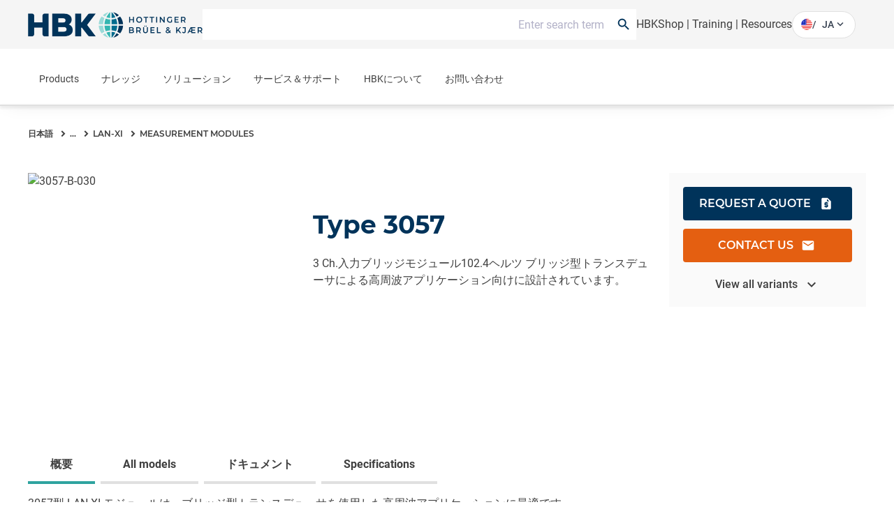

--- FILE ---
content_type: text/html;charset=utf-8
request_url: https://www.hbkworld.com/ja/products/instruments/sound-vibration-daq/lan-xi/measurement-modules/type-3057
body_size: 40605
content:

<!DOCTYPE HTML>
<html lang="en">
<head>
    <meta charset="UTF-8"/>
    <meta name="lang" content="ja"/>
    
    
    

    <title>Type 3057 | HBK</title>
    

    
    
    

    <meta name="template" content="product-page"/>
    <meta name="defaultUnitSystem" content="metric"/>
    <meta name="viewport" content="width=device-width, initial-scale=1"/>
    

    

    
    
    
    

    
    
    

    
    
    <meta name="loginURL" content="https://www.hbkworld.com/en/login"/>
    <meta name="isTranslated" content="true"/>

    
        <script src="/etc.clientlibs/digitalxn/base/clientlibs/publish/components/store-context.min.9b80cb236f65786bc2fc66a5c4ba0358.js"></script>

    

    
<meta property="twitter:card" content="summary_large_image"/>
<meta property="og:site_name" content="HBK World"/>
<meta property="twitter:site" content="HBK World"/>
<meta property="og:title" content="Type 3057"/>
<meta property="twitter:title" content="Type 3057"/>
<meta property="og:url" content="https://www.hbkworld.com/ja/products/instruments/sound-vibration-daq/lan-xi/measurement-modules/type-3057"/>
<meta property="og:image" content="http://media.hbkworld.com/transform/001480bf-7c60-4b7e-8508-4cda2625196b/3057-B-030?io=transform:fill,width:800&amp;quality=10"/>
<meta property="twitter:image" content="http://media.hbkworld.com/transform/001480bf-7c60-4b7e-8508-4cda2625196b/3057-B-030?io=transform:fill,width:800&amp;quality=10"/>

    
    
    
    
    
            <style type="text/css">
                
            </style>
    




    
        <link rel="stylesheet" href="/etc.clientlibs/digitalxn/base/clientlibs/merged/publish-merged.min.26e1d5309d359f5f2e340cf72a7507e9.css" type="text/css">

    

    
        <script defer src="/etc.clientlibs/digitalxn/base/clientlibs/commons.min.71405200e1975d3a3662b2cafad35344.js"></script>
<script defer src="/etc.clientlibs/digitalxn/base/clientlibs/libraries.min.84b8c4c47e39e0b1cc5d3192f419c2c7.js"></script>
<script defer src="/etc.clientlibs/digitalxn/base/clientlibs/merged/libraries/hubspot.min.bb2d9d3fcee74a59355fbcc3fc372865.js"></script>

    

    
    
        <script defer src="/etc.clientlibs/digitalxn/base/clientlibs/merged/publish-merged.min.7ac7f5c0818f41ba744da7d2e45cac80.js"></script>

    







    <link rel="stylesheet" href="/etc.clientlibs/hbkworld-ecom/clientlibs/clientlib-dependencies.min.d41d8cd98f00b204e9800998ecf8427e.css" type="text/css">
<link rel="stylesheet" href="/etc.clientlibs/hbkworld-ecom/clientlibs/clientlib-site.min.1d13ddd4b6a962083f854d7f74f00f6d.css" type="text/css">



    <script defer src="/etc.clientlibs/hbkworld-ecom/clientlibs/clientlib-dependencies.min.d41d8cd98f00b204e9800998ecf8427e.js"></script>


    <meta name="runMode" content="publish"/>
    
    
    

    

    
    
    

    
    <link rel="icon" sizes="192x192" href="/etc.clientlibs/digitalxn/base/clientlibs/site/resources/icon-192x192.png"/>
    <link rel="apple-touch-icon" sizes="180x180" href="/etc.clientlibs/digitalxn/base/clientlibs/site/resources/apple-touch-icon-180x180.png"/>
    <link rel="apple-touch-icon" sizes="167x167" href="/etc.clientlibs/digitalxn/base/clientlibs/site/resources/apple-touch-icon-167x167.png"/>
    <link rel="apple-touch-icon" sizes="152x152" href="/etc.clientlibs/digitalxn/base/clientlibs/site/resources/apple-touch-icon-152x152.png"/>
    <link rel="apple-touch-icon" sizes="120x120" href="/etc.clientlibs/digitalxn/base/clientlibs/site/resources/apple-touch-icon-120x120.png"/>
    <meta name="msapplication-square310x310logo" content="/etc.clientlibs/digitalxn/base/clientlibs/site/resources/icon-310x310.png"/>
    <meta name="msapplication-wide310x150logo" content="/etc.clientlibs/digitalxn/base/clientlibs/site/resources/icon-310x150.png"/>
    <meta name="msapplication-square150x150logo" content="/etc.clientlibs/digitalxn/base/clientlibs/site/resources/icon-150x150.png"/>
    <meta name="msapplication-square70x70logo" content="/etc.clientlibs/digitalxn/base/clientlibs/site/resources/icon-70x70.png"/>

    
    
    
    
    
    
            <!-- Styles -->
<style>


.width-full .hbk-button--wrapper
{
   width: 100%;
}
.width-full .hbk-button{
    margin-bottom: .75rem;
}


  .unit-switcher.hidden {
    display: none;
  }

  .root:has(:is(.e-z-60):not(.e-hidden)) .cmp-tabs__tabpanel--active {
    animation: none;
    opacity: 1 !important;
    transform: none !important;
  }

  @media only screen and (min-width: 1025px) {
    .col-span-full.md\:col-span-8 .hbk-default-view,
    .col-span-full.md\:col-span-9 .hbk-default-view,
    .col-span-full.md\:col-span-10 .hbk-default-view,
    .col-span-full.md\:col-span-11 .hbk-default-view,
    .col-span-full .hbk-default-view {
      width: auto !important;
    }
  }

  .hbk-list-view .cmp-list__item-hovercard:hover .cmp-list__item-readtext::after {
    display: none;
  }

  .teaser.hbk-hero-banner .cmp-teaser__image .cmp-image__image {
    object-position: unset !important;
  }

  .hbk-list-view-text-only .cmp-list__item-title {
    -webkit-line-clamp: unset !important;
  }

  .productsearch .onsitesearch__filterarea-xs-footer__wrapper > .hbk-button:first-child {
    display: none;
  }

  @media only screen and (max-width: 1024px) {
    .onsitesearch__filterarea-xs-footer__wrapper .hbk-button {
      width: 100%;
    }
  }
.embed #custom-tabs-forms iframe {
    min-height: 80vw;
}
.cta-side-panel .cta-stickybar .cta-stickybar__right .add-to-cart.sticky-cta-btn {
    height:100%;
}
.megamenu .megamenu-content-col .hbk-megamenu-teaser .cmp-teaser{box-shadow:0 1.219px 2.438px 0 rgba(0,0,0,.16);border-radius:4px;overflow:hidden}.megamenu .megamenu-content-col .hbk-megamenu-teaser .cmp-teaser__content{padding:16px}.megamenu .megamenu-content-col .hbk-megamenu-teaser .cmp-teaser__title{font-size:20px;line-height:24px;font-weight:700;margin-bottom:3px}.megamenu .megamenu-content-col .hbk-megamenu-teaser .cmp-teaser__description{font-size:14px;line-height:20px;margin-bottom:23px}.megamenu .megamenu-content-col .hbk-megamenu-teaser .cmp-teaser__description p{color:#00335a}.megamenu .megamenu-content-col .hbk-megamenu-teaser .cmp-teaser__action-container{margin-top:0}.megamenu .megamenu-content-col .hbk-megamenu-teaser .cmp-teaser__action-container .hbk-button{margin-bottom:0}.megamenu .megamenu-content-col .hbk-megamenu-teaser .cmp-teaser__action-container .cmp-teaser__linktext{line-height:24px;font-weight:500}
</style>

<!-- External Scripts -->
<script defer src="https://fast.wistia.com/assets/external/E-v1.js"></script>
<script id="CookieConsent" defer src="https://policy.app.cookieinformation.com/uc.js" data-culture="EN" type="text/javascript"></script>

<!-- Digital Data Initialization -->
<script defer>
  var digitalData = digitalData || {};
  digitalData = {
    page: {
      pageInfo: {
        pageName: document.title,
        server: location.hostname,
        templateType: document.querySelector('meta[name="template"]').content,
        pageUrl: location.href
      }
    },
    referrer: document.referrer,
    user: {
      profile: {
        profileID: "anonymous",
        profileLevel: ""
      }
    },
    product: {
      productInfo: {
        productName: "",
        sku: "",
        manufacturer: ""
      },
      category: {
        primaryCategory: ""
      },
      attributes: {
        productType: ""
      }
    }
  };
</script>

<!-- Tagging Logic -->
<script defer>
  document.addEventListener("DOMContentLoaded", () => {
    let aem_tags = Object.values(adobeDataLayer.getState("page"))[0]["xdm:tags"];
    let tagging = new Map();

    aem_tags.forEach(tag => {
      let [parent, child] = tag.split("/");
      if (tagging.has(parent)) {
        tagging.get(parent).push(child);
      } else {
        tagging.set(parent, [child]);
      }
    });

    let tagging_obj = {};
    for (const [parent, children] of tagging.entries()) {
      tagging_obj[parent] = children.join(",");
    }

    digitalData.pageTags = tagging_obj;
  });
</script>

<!-- Google Tag Manager -->
<script defer>
  (function (w, d, s, l, i) {
    w[l] = w[l] || [];
    w[l].push({ 'gtm.start': new Date().getTime(), event: 'gtm.js' });
    var f = d.getElementsByTagName(s)[0],
        j = d.createElement(s),
        dl = l !== 'dataLayer' ? '&l=' + l : '';
    j.async = true;
    j.src = 'https://www.googletagmanager.com/gtm.js?id=' + i + dl;
    f.parentNode.insertBefore(j, f);
  })(window, document, 'script', 'dataLayer', 'GTM-TN47P45');
</script>

<!-- HubSpot Embed Code -->
<script type="text/javascript" id="hs-script-loader" defer src="//js.hs-scripts.com/8359431.js"></script>

<!-- Adobe Data Collection Script -->
<script type="text/javascript" defer data-consent-src="https://assets.adobedtm.com/0f459f6d3894/db991e83c638/launch-c2e504132bd1.min.js" data-category-consent="cookie_cat_statistic">
</script>
    
    


</head>
<body class="root productpage page basicpage" id="app" data-cmp-data-layer-enabled>
<script>
    window.adobeDataLayer = window.adobeDataLayer || [];
    adobeDataLayer.push({
        page: JSON.parse("{\x22page\u002D3ad63c37e4\x22:{\x22@type\x22:\x22hbkworld\/base\/components\/pagetypes\/productpage\/v2\/productpage\x22,\x22repo:modifyDate\x22:\x222025\u002D09\u002D01T21:16:57Z\x22,\x22dc:title\x22:\x22Type 3057\x22,\x22xdm:template\x22:\x22\/conf\/hbkworld\/settings\/wcm\/templates\/product\u002Dpage\x22,\x22xdm:language\x22:\x22ja\x22,\x22xdm:tags\x22:[],\x22repo:path\x22:\x22\/content\/hbkworld\/global\/ja\/products\/instruments\/sound\u002Dvibration\u002Ddaq\/lan\u002Dxi\/measurement\u002Dmodules\/type\u002D3057.html\x22}}"),
        event:'cmp:show',
        eventInfo: {
            path: 'page.page\u002D3ad63c37e4'
        }
    });
</script>


    




    



    
    
<div id="experiencefragment-3592ae41d0" class="cmp-experiencefragment cmp-experiencefragment--"><div class="xfpage page basicpage">
<div class="xf-content-height">
    

    
    
    
    <div id="container-30dc39dde4" class="cmp-container">
        
        <div class="content-container wrapper-container"><!-- SDI include (path: /content/experience-fragments/hbkworld/global/ja/header/sdi---header-v2/_jcr_content/root/container.xf.html/hbkworld/base/components/sdicontainer/v1/sdicontainer, resourceType: hbkworld/base/components/sdicontainer/v1/sdicontainer) -->


    
    
    
    <div id="sdicontainer-316e47c027" class="cmp-container">
        
        <header data-nc="Header" class="hbk-header">

    
    
  
    
    <div class="hbk-header__metabar hbk-header__metabar--quick-search">
        
            <input type="hidden" id="typesense-config" name="typesenseConfig" value="{&#34;protocol&#34;:&#34;https&#34;,&#34;host&#34;:&#34;lj7s639txz80b5v1p-1.a1.typesense.net&#34;,&#34;port&#34;:&#34;443&#34;,&#34;apiKey&#34;:&#34;CFkCUzYMa8Htj12ga02YKnpWybKqoTYI&#34;,&#34;indexName&#34;:&#34;hbk_prod_content_v2&#34;,&#34;productIndexName&#34;:&#34;hbk_prod_product_v1&#34;,&#34;maxFacetValue&#34;:&#34;200&#34;}"/>
        
        <div class="hbk-header__container hbk-header__container--metabar">
            <div class="hbk-header__metabar--logo">
              <a class="hbk-header__logo">
                
                
                <img src="/etc.clientlibs/digitalxn/base/clientlibs/publish/resources/assets/hbk-logo--mobile.png" class="hbk-header__logo-image--mobile sm:mr-0"/>
                <img src="/etc.clientlibs/digitalxn/base/clientlibs/publish/resources/assets/hbk-logo--desktop.png" class="hbk-header__logo-image--desktop"/>
              </a>
            </div>
            <div class="hbk-header__metabar--quick-search__wrapper">
                


<input type="hidden" id="typesenseConfigQuickSearch" name="typesenseConfigQuickSearch" value="{&#34;protocol&#34;:&#34;https&#34;,&#34;host&#34;:&#34;lj7s639txz80b5v1p-1.a1.typesense.net&#34;,&#34;port&#34;:&#34;443&#34;,&#34;apiKey&#34;:&#34;CFkCUzYMa8Htj12ga02YKnpWybKqoTYI&#34;,&#34;indexName&#34;:&#34;hbk_prod_content_v2&#34;,&#34;productIndexName&#34;:&#34;hbk_prod_product_v1&#34;,&#34;maxFacetValue&#34;:&#34;200&#34;}"/>


    <input type="hidden" id="quickSearchActionUri" name="quickSearchActionUri" value="https://www.hbkworld.com/ja/search"/>
    <input type="hidden" id="qsPlaceholderText" name="qsPlaceholderText" value="Enter search term"/>
    <input type="hidden" id="qsShowSuggestion" name="qsShowSuggestion" value="true"/>
    <input type="hidden" id="qsSuggestionLimit" name="qsSuggestionLimit" value="5"/>
    <input type="hidden" id="qsShowQuickPage" name="qsShowQuickPage" value="true"/>
    <input type="hidden" id="qsQuickPageLimit" name="qsQuickPageLimit" value="5"/>
    <input type="hidden" id="qsShowQuickProduct" name="qsShowQuickProduct" value="false"/>
    <input type="hidden" id="qsQuickProductLimit" name="qsQuickProductLimit" value="5"/>




    <div class="quick-search" data-nc="Quicksearch">
        <div class="quick-search__menu" title="検索">
            <span class="search-icon"></span>
        </div>
        <div class="quick-search__content">
            <div class="quick-search__form">
                <div class="suggestion-panel">
                    <div id="autocomplete"></div>
                </div>
            </div>
        </div>
    </div>

            </div>
            <div class="hbk-header__right">
              <div class="hbk-header__link">
                  <div data-cmp-data-layer="{&#34;text-c8e07dde6d&#34;:{&#34;@type&#34;:&#34;digitalxn/base/components/text/v1/text&#34;,&#34;repo:modifyDate&#34;:&#34;2025-06-19T09:29:52Z&#34;,&#34;xdm:text&#34;:&#34;&lt;p style=\&#34;text-align: right;\&#34;>&lt;a title=\&#34;Visit our eCommerce platform for HBK Products\&#34; href=\&#34;https://www.hbm.com/hbmshop\&#34;>HBKShop&lt;/a> | &lt;a href=\&#34;/content/hbkworld/global/en/knowledge/academy/training-courses.html\&#34;>Training&lt;/a> | &lt;a href=\&#34;/content/hbkworld/global/en/knowledge/resource-center.html\&#34;>Resources&lt;/a>&lt;/p>\r\n&#34;}}" id="text-c8e07dde6d" class="cmp-text hbk-default-view" data-nc="Text">
    <p style="text-align: right;"><a title="Visit our eCommerce platform for HBK Products" href="https://www.hbm.com/hbmshop" target="_blank">HBKShop</a> | <a href="https://www.hbkworld.com/en/knowledge/academy/training-courses">Training</a> | <a href="https://www.hbkworld.com/en/knowledge/resource-center">Resources</a></p>

</div>

    


              </div>
              <div class="hbk-languagenavigation">
                  <div>
    <language-selector :model-data="{
            'countryLabel': 'Country',
            'languageLabel': 'Languages',
            'applyButtonLabel': 'APPLY',
            'items': [{&#34;language&#34;:&#34;English&#34;,&#34;languageISO&#34;:&#34;en&#34;,&#34;path&#34;:&#34;https://www.hbkworld.com/en&#34;},{&#34;language&#34;:&#34;Français&#34;,&#34;languageISO&#34;:&#34;fr&#34;,&#34;path&#34;:&#34;https://www.hbkworld.com/fr&#34;},{&#34;language&#34;:&#34;Deutsch&#34;,&#34;languageISO&#34;:&#34;de&#34;,&#34;path&#34;:&#34;https://www.hbkworld.com/de&#34;},{&#34;language&#34;:&#34;Español&#34;,&#34;languageISO&#34;:&#34;es&#34;,&#34;path&#34;:&#34;https://www.hbkworld.com/es&#34;},{&#34;language&#34;:&#34;中文&#34;,&#34;languageISO&#34;:&#34;zh&#34;,&#34;path&#34;:&#34;https://www.hbkworld.com/zh&#34;},{&#34;language&#34;:&#34;Italiano&#34;,&#34;languageISO&#34;:&#34;it&#34;,&#34;path&#34;:&#34;https://www.hbkworld.com/it&#34;},{&#34;language&#34;:&#34;日本語&#34;,&#34;languageISO&#34;:&#34;ja&#34;,&#34;path&#34;:&#34;https://www.hbkworld.com/ja&#34;},{&#34;language&#34;:&#34;Português&#34;,&#34;languageISO&#34;:&#34;pt&#34;,&#34;path&#34;:&#34;https://www.hbkworld.com/pt&#34;},{&#34;language&#34;:&#34;한국인&#34;,&#34;languageISO&#34;:&#34;ko&#34;,&#34;path&#34;:&#34;https://www.hbkworld.com/ko&#34;}],
            'currentLanguageLabel': '',
            'selectedCountries': '[{&#34;name&#34;:&#34;Germany&#34;,&#34;iso&#34;:&#34;de&#34;},{&#34;name&#34;:&#34;Spain&#34;,&#34;iso&#34;:&#34;es&#34;},{&#34;name&#34;:&#34;Brazil&#34;,&#34;iso&#34;:&#34;br&#34;},{&#34;name&#34;:&#34;United States of America&#34;,&#34;iso&#34;:&#34;us&#34;},{&#34;name&#34;:&#34;Japan&#34;,&#34;iso&#34;:&#34;jp&#34;},{&#34;name&#34;:&#34;Korea&#34;,&#34;iso&#34;:&#34;kr&#34;},{&#34;name&#34;:&#34;France&#34;,&#34;iso&#34;:&#34;fr&#34;},{&#34;name&#34;:&#34;Denmark&#34;,&#34;iso&#34;:&#34;dk&#34;}]',
            'currentLangISO': 'ja'
        }">
    </language-selector>
</div>

              </div>
            </div>
        </div>
    </div>

    <div class="hbk-header__wrapper e-px-20">
      <div class="hbk-menuButton__base">
        <button class="hbk-menuButton__wrapper" aria-label="Toggle Navigation">
          <span class="hbk-menuButton__icon hbk-menuButton__icon-top">
            <span class="hbk-menuButton__icon-line hbk-menuButton__icon-line-top"></span>
          </span>
          <span class="hbk-menuButton__icon hbk-menuButton__icon-mid">
            <span class="hbk-menuButton__icon-line hbk-menuButton__icon-line-mid"></span>
          </span>
          <span class="hbk-menuButton__icon hbk-menuButton__icon-bottom">
            <span class="hbk-menuButton__icon-line hbk-menuButton__icon-line-bottom"></span>
          </span>
        </button>
      </div>

      <div class="hbk-header__container hbk-header__container--main e-relative ">
      <div class="hbk-header__metabar--logo">
        <a class="hbk-header__logo">
          
          
          <img src="/etc.clientlibs/digitalxn/base/clientlibs/publish/resources/assets/hbk-logo--mobile.png" class="hbk-header__logo-image--mobile sm:mr-0"/>
          <img src="/etc.clientlibs/digitalxn/base/clientlibs/publish/resources/assets/hbk-logo--desktop.png" class="hbk-header__logo-image--desktop"/>
        </a>
      </div>

        
        
          <div class="hbk-languagenavigation hbk-languagenavigation-cs-mobile hbk-languagenavigation--hidden-on-desktop">
            <input type="checkbox" class="hbk-languagenavigation__toggle-check"/>
            <div>
    <language-selector :model-data="{
            'countryLabel': 'Country',
            'languageLabel': 'Languages',
            'applyButtonLabel': 'APPLY',
            'items': [{&#34;language&#34;:&#34;English&#34;,&#34;languageISO&#34;:&#34;en&#34;,&#34;path&#34;:&#34;https://www.hbkworld.com/en&#34;},{&#34;language&#34;:&#34;Français&#34;,&#34;languageISO&#34;:&#34;fr&#34;,&#34;path&#34;:&#34;https://www.hbkworld.com/fr&#34;},{&#34;language&#34;:&#34;Deutsch&#34;,&#34;languageISO&#34;:&#34;de&#34;,&#34;path&#34;:&#34;https://www.hbkworld.com/de&#34;},{&#34;language&#34;:&#34;Español&#34;,&#34;languageISO&#34;:&#34;es&#34;,&#34;path&#34;:&#34;https://www.hbkworld.com/es&#34;},{&#34;language&#34;:&#34;中文&#34;,&#34;languageISO&#34;:&#34;zh&#34;,&#34;path&#34;:&#34;https://www.hbkworld.com/zh&#34;},{&#34;language&#34;:&#34;Italiano&#34;,&#34;languageISO&#34;:&#34;it&#34;,&#34;path&#34;:&#34;https://www.hbkworld.com/it&#34;},{&#34;language&#34;:&#34;日本語&#34;,&#34;languageISO&#34;:&#34;ja&#34;,&#34;path&#34;:&#34;https://www.hbkworld.com/ja&#34;},{&#34;language&#34;:&#34;Português&#34;,&#34;languageISO&#34;:&#34;pt&#34;,&#34;path&#34;:&#34;https://www.hbkworld.com/pt&#34;},{&#34;language&#34;:&#34;한국인&#34;,&#34;languageISO&#34;:&#34;ko&#34;,&#34;path&#34;:&#34;https://www.hbkworld.com/ko&#34;}],
            'currentLanguageLabel': '',
            'selectedCountries': '[{&#34;name&#34;:&#34;Germany&#34;,&#34;iso&#34;:&#34;de&#34;},{&#34;name&#34;:&#34;Spain&#34;,&#34;iso&#34;:&#34;es&#34;},{&#34;name&#34;:&#34;Brazil&#34;,&#34;iso&#34;:&#34;br&#34;},{&#34;name&#34;:&#34;United States of America&#34;,&#34;iso&#34;:&#34;us&#34;},{&#34;name&#34;:&#34;Japan&#34;,&#34;iso&#34;:&#34;jp&#34;},{&#34;name&#34;:&#34;Korea&#34;,&#34;iso&#34;:&#34;kr&#34;},{&#34;name&#34;:&#34;France&#34;,&#34;iso&#34;:&#34;fr&#34;},{&#34;name&#34;:&#34;Denmark&#34;,&#34;iso&#34;:&#34;dk&#34;}]',
            'currentLangISO': 'ja'
        }">
    </language-selector>
</div>

          </div>
  
          <div class="cmp-megamenu print:e-hidden" data-nc="Megamenu">
            

<div class="megamenu">
    <input type="hidden" id="seeAllText" name="seeAllText" value="See All"/>
    <input type="hidden" id="mainMenuText" name="mainMenuText" value="Main Menu"/>
    
    <nav class="megamenu-navigation">
        <ul class="megamenu-navigation__list" data-parent="/content/hbkworld/global/ja">
            
                <li data-id="megamenu-7a401c968a-item-070762e25e" class="megamenu-navigation__list-item has-children">
                    <a href="https://www.hbkworld.com/ja/products">Products</a>
                    <span class="megamenu__navigation-arrow"></span>
                </li>
            
                <li data-id="megamenu-7a401c968a-item-27b3753a81" class="megamenu-navigation__list-item has-children">
                    <a href="https://www.hbkworld.com/ja/knowledge">ナレッジ</a>
                    <span class="megamenu__navigation-arrow"></span>
                </li>
            
                <li data-id="megamenu-7a401c968a-item-05a4a90109" class="megamenu-navigation__list-item has-children">
                    <a href="https://www.hbkworld.com/ja/solutions">ソリューション</a>
                    <span class="megamenu__navigation-arrow"></span>
                </li>
            
                <li data-id="megamenu-7a401c968a-item-89793ea9db" class="megamenu-navigation__list-item has-children">
                    <a href="https://www.hbkworld.com/ja/services-support">サービス＆サポート</a>
                    <span class="megamenu__navigation-arrow"></span>
                </li>
            
                <li data-id="megamenu-7a401c968a-item-f577d4deb1" class="megamenu-navigation__list-item has-children">
                    <a href="https://www.hbkworld.com/ja/about">HBKについて</a>
                    <span class="megamenu__navigation-arrow"></span>
                </li>
            
                <li data-id="megamenu-7a401c968a-item-4eeedcdef2" class="megamenu-navigation__list-item has-children">
                    <a href="https://www.hbkworld.com/ja/contact-us">お問い合わせ</a>
                    <span class="megamenu__navigation-arrow"></span>
                </li>
            
        </ul>
    </nav>
    <div class="megamenu__overlay">
        <div>
            <div class="megamenu__inner">
                <div class="megamenu-col megamenu-col-1">
                    <div class="megamenu-col-header">
                        <span class="material-icons">arrow_back_ios</span>
                        <h4 class="megamenu__menu-title">Main Menu</h4>
                    </div>

                    
                    <div class="megamenu__list-wrapper">
                        <div>
                            <ul class="megamenu__list" data-parent="megamenu-7a401c968a-item-070762e25e">
                                
                                    <li data-id="megamenu-7a401c968a-item-870931998f" class="megamenu__listItem has-children">
                                        <a href="https://www.hbkworld.com/ja/products/instruments" class="megamenu__listItem-title">システムとデータ取得</a>
                                        <span class="megamenu__navigation-arrow"></span>
                                    </li>
                                
                                    <li data-id="megamenu-7a401c968a-item-0916a5719a" class="megamenu__listItem ">
                                        <a href="https://www.hbkworld.com/ja/products/simulator-systems" class="megamenu__listItem-title">Simulator Systems</a>
                                        <span class="megamenu__navigation-arrow"></span>
                                    </li>
                                
                                    <li data-id="megamenu-7a401c968a-item-6d2cddb58d" class="megamenu__listItem has-children">
                                        <a href="https://www.hbkworld.com/ja/products/software" class="megamenu__listItem-title">Software</a>
                                        <span class="megamenu__navigation-arrow"></span>
                                    </li>
                                
                                    <li data-id="megamenu-7a401c968a-item-04551bfc56" class="megamenu__listItem has-children">
                                        <a href="https://www.hbkworld.com/ja/products/transducers" class="megamenu__listItem-title">センサとトランスデューサ</a>
                                        <span class="megamenu__navigation-arrow"></span>
                                    </li>
                                
                                    <li data-id="megamenu-7a401c968a-item-0849b33558" class="megamenu__listItem has-children">
                                        <a href="https://www.hbkworld.com/ja/products/integrated-systems" class="megamenu__listItem-title">統合システム</a>
                                        <span class="megamenu__navigation-arrow"></span>
                                    </li>
                                
                            </ul>
                        
                            <ul class="megamenu__list" data-parent="megamenu-7a401c968a-item-27b3753a81">
                                
                                    <li data-id="megamenu-7a401c968a-item-fe4c4517c9" class="megamenu__listItem ">
                                        <a href="https://www.hbkworld.com/ja/knowledge/academy" class="megamenu__listItem-title">アカデミー</a>
                                        <span class="megamenu__navigation-arrow"></span>
                                    </li>
                                
                                    <li data-id="megamenu-7a401c968a-item-4cfd196d64" class="megamenu__listItem ">
                                        <a href="https://www.hbkworld.com/ja/knowledge/events" class="megamenu__listItem-title">イベント情報</a>
                                        <span class="megamenu__navigation-arrow"></span>
                                    </li>
                                
                                    <li data-id="megamenu-7a401c968a-item-b1ca8b8d1d" class="megamenu__listItem has-children">
                                        <a href="https://www.hbkworld.com/ja/knowledge/resource-center" class="megamenu__listItem-title">リソースセンター</a>
                                        <span class="megamenu__navigation-arrow"></span>
                                    </li>
                                
                            </ul>
                        
                            <ul class="megamenu__list" data-parent="megamenu-7a401c968a-item-05a4a90109">
                                
                                    <li data-id="megamenu-7a401c968a-item-d0f4a10ead" class="megamenu__listItem has-children">
                                        <a href="https://www.hbkworld.com/ja/solutions/applications" class="megamenu__listItem-title">アプリケーション</a>
                                        <span class="megamenu__navigation-arrow"></span>
                                    </li>
                                
                                    <li data-id="megamenu-7a401c968a-item-8341547a69" class="megamenu__listItem has-children">
                                        <a href="https://www.hbkworld.com/ja/solutions/industries" class="megamenu__listItem-title">各産業</a>
                                        <span class="megamenu__navigation-arrow"></span>
                                    </li>
                                
                                    <li data-id="megamenu-7a401c968a-item-2a26b23c98" class="megamenu__listItem has-children">
                                        <a href="https://www.hbkworld.com/ja/solutions/insights" class="megamenu__listItem-title">インサイト</a>
                                        <span class="megamenu__navigation-arrow"></span>
                                    </li>
                                
                            </ul>
                        
                            <ul class="megamenu__list" data-parent="megamenu-7a401c968a-item-89793ea9db">
                                
                                    <li data-id="megamenu-7a401c968a-item-2e7bc77497" class="megamenu__listItem has-children">
                                        <a href="https://www.hbkworld.com/ja/services-support/services" class="megamenu__listItem-title">サービス</a>
                                        <span class="megamenu__navigation-arrow"></span>
                                    </li>
                                
                                    <li data-id="megamenu-7a401c968a-item-05b7178622" class="megamenu__listItem has-children">
                                        <a href="https://www.hbkworld.com/ja/services-support/support" class="megamenu__listItem-title">サポート</a>
                                        <span class="megamenu__navigation-arrow"></span>
                                    </li>
                                
                            </ul>
                        
                            <ul class="megamenu__list" data-parent="megamenu-7a401c968a-item-f577d4deb1">
                                
                                    <li data-id="megamenu-7a401c968a-item-ca8aa17fbc" class="megamenu__listItem ">
                                        <a href="https://www.hbkworld.com/ja/about/news" class="megamenu__listItem-title">ニュース</a>
                                        <span class="megamenu__navigation-arrow"></span>
                                    </li>
                                
                                    <li data-id="megamenu-7a401c968a-item-17f82b6398" class="megamenu__listItem has-children">
                                        <a href="https://www.hbkworld.com/ja/about/our-business" class="megamenu__listItem-title">当社の事業</a>
                                        <span class="megamenu__navigation-arrow"></span>
                                    </li>
                                
                                    <li data-id="megamenu-7a401c968a-item-62afb995cc" class="megamenu__listItem has-children">
                                        <a href="https://www.hbkworld.com/ja/about/our-history" class="megamenu__listItem-title">私たちの歴史</a>
                                        <span class="megamenu__navigation-arrow"></span>
                                    </li>
                                
                                    <li data-id="megamenu-7a401c968a-item-bd90e79347" class="megamenu__listItem ">
                                        <a href="https://www.hbkworld.com/ja/about/careers" class="megamenu__listItem-title">採用情報</a>
                                        <span class="megamenu__navigation-arrow"></span>
                                    </li>
                                
                                    <li data-id="megamenu-7a401c968a-item-e6353e6ad0" class="megamenu__listItem has-children">
                                        <a href="https://www.hbkworld.com/ja/about/sustainability" class="megamenu__listItem-title">サステナビリティ（持続可能性）</a>
                                        <span class="megamenu__navigation-arrow"></span>
                                    </li>
                                
                            </ul>
                        
                            <ul class="megamenu__list" data-parent="megamenu-7a401c968a-item-4eeedcdef2">
                                
                                    <li data-id="megamenu-7a401c968a-item-71c628ebdc" class="megamenu__listItem ">
                                        <a href="https://www.hbkworld.com/ja/contact-us/request-a-service" class="megamenu__listItem-title">サービスのリクエスト</a>
                                        <span class="megamenu__navigation-arrow"></span>
                                    </li>
                                
                                    <li data-id="megamenu-7a401c968a-item-a11b2758bb" class="megamenu__listItem has-children">
                                        <a href="https://www.hbkworld.com/ja/contact-us/global-presence" class="megamenu__listItem-title">グローバルな事業展開</a>
                                        <span class="megamenu__navigation-arrow"></span>
                                    </li>
                                
                                    <li data-id="megamenu-7a401c968a-item-773fcebf84" class="megamenu__listItem ">
                                        <a href="https://www.hbkworld.com/ja/contact-us/contact-sales" class="megamenu__listItem-title">営業部門へのお問い合わせ</a>
                                        <span class="megamenu__navigation-arrow"></span>
                                    </li>
                                
                            </ul>
                        </div>
                        
                            
                                <div class="megamenu__seeAll-wrapper">
                                    <a data-seeallid="megamenu-7a401c968a-item-070762e25e" href="https://www.hbkworld.com/ja/products" class="megamenu__seeAll">
                                        See All
                                    </a>
                                </div>
                            
                        
                            
                                <div class="megamenu__seeAll-wrapper">
                                    <a data-seeallid="megamenu-7a401c968a-item-27b3753a81" href="https://www.hbkworld.com/ja/knowledge" class="megamenu__seeAll">
                                        See All
                                    </a>
                                </div>
                            
                        
                            
                                <div class="megamenu__seeAll-wrapper">
                                    <a data-seeallid="megamenu-7a401c968a-item-05a4a90109" href="https://www.hbkworld.com/ja/solutions" class="megamenu__seeAll">
                                        See All
                                    </a>
                                </div>
                            
                        
                            
                                <div class="megamenu__seeAll-wrapper">
                                    <a data-seeallid="megamenu-7a401c968a-item-89793ea9db" href="https://www.hbkworld.com/ja/services-support" class="megamenu__seeAll">
                                        See All
                                    </a>
                                </div>
                            
                        
                            
                                <div class="megamenu__seeAll-wrapper">
                                    <a data-seeallid="megamenu-7a401c968a-item-f577d4deb1" href="https://www.hbkworld.com/ja/about" class="megamenu__seeAll">
                                        See All
                                    </a>
                                </div>
                            
                        
                            
                                <div class="megamenu__seeAll-wrapper">
                                    <a data-seeallid="megamenu-7a401c968a-item-4eeedcdef2" href="https://www.hbkworld.com/ja/contact-us" class="megamenu__seeAll">
                                        See All
                                    </a>
                                </div>
                            
                        

                    </div>
                </div>
                <div class="megamenu-col megamenu-col-2">
                    <div class="megamenu-col-header">
                        <span class="material-icons">arrow_back_ios</span>
                        <h4 class="megamenu__menu-title">Main Menu</h4>
                    </div>

                    
                    <div class="megamenu__list-wrapper">
                        <div>
                            <ul class="megamenu__list" data-parent="megamenu-7a401c968a-item-870931998f">
                                
                                    <li data-id="megamenu-7a401c968a-item-d1c8c40cc0" class="megamenu__listItem ">
                                        <a href="https://www.hbkworld.com/ja/products/instruments/calibration" class="megamenu__listItem-title">High Precision and Calibration Systems</a>
                                        <span class="megamenu__navigation-arrow"></span>
                                    </li>
                                
                                    <li data-id="megamenu-7a401c968a-item-9edd478f64" class="megamenu__listItem has-children">
                                        <a href="https://www.hbkworld.com/ja/products/instruments/mechanical-structural-daq" class="megamenu__listItem-title">機械的・構造的DAQシステム</a>
                                        <span class="megamenu__navigation-arrow"></span>
                                    </li>
                                
                                    <li data-id="megamenu-7a401c968a-item-a9fafe441b" class="megamenu__listItem has-children">
                                        <a href="https://www.hbkworld.com/ja/products/instruments/sound-vibration-daq" class="megamenu__listItem-title">音と振動DAQシステム</a>
                                        <span class="megamenu__navigation-arrow"></span>
                                    </li>
                                
                                    <li data-id="megamenu-7a401c968a-item-d71c949953" class="megamenu__listItem has-children">
                                        <a href="https://www.hbkworld.com/ja/products/instruments/industrial-electronics" class="megamenu__listItem-title">産業用電子機器</a>
                                        <span class="megamenu__navigation-arrow"></span>
                                    </li>
                                
                                    <li data-id="megamenu-7a401c968a-item-fe0dec695b" class="megamenu__listItem has-children">
                                        <a href="https://www.hbkworld.com/ja/products/instruments/power-analyser" class="megamenu__listItem-title">電気式パワーアナライザ</a>
                                        <span class="megamenu__navigation-arrow"></span>
                                    </li>
                                
                                    <li data-id="megamenu-7a401c968a-item-9e51012c7c" class="megamenu__listItem has-children">
                                        <a href="https://www.hbkworld.com/ja/products/instruments/handheld" class="megamenu__listItem-title">S&amp;V ハンドヘルドデバイス</a>
                                        <span class="megamenu__navigation-arrow"></span>
                                    </li>
                                
                                    <li data-id="megamenu-7a401c968a-item-59c3a92933" class="megamenu__listItem has-children">
                                        <a href="https://www.hbkworld.com/ja/products/instruments/sv-signal-conditioner" class="megamenu__listItem-title">機械的・構造的DAQシステム</a>
                                        <span class="megamenu__navigation-arrow"></span>
                                    </li>
                                
                                    <li data-id="megamenu-7a401c968a-item-e42819a235" class="megamenu__listItem has-children">
                                        <a href="https://www.hbkworld.com/ja/products/instruments/wireless-daq-systems" class="megamenu__listItem-title">ワイヤレスDAQシステム</a>
                                        <span class="megamenu__navigation-arrow"></span>
                                    </li>
                                
                            </ul>
                        
                            <ul class="megamenu__list" data-parent="megamenu-7a401c968a-item-6d2cddb58d">
                                
                                    <li data-id="megamenu-7a401c968a-item-94936b3c9c" class="megamenu__listItem has-children">
                                        <a href="https://www.hbkworld.com/ja/products/software/daq" class="megamenu__listItem-title">DAQ</a>
                                        <span class="megamenu__navigation-arrow"></span>
                                    </li>
                                
                                    <li data-id="megamenu-7a401c968a-item-2d674487a3" class="megamenu__listItem has-children">
                                        <a href="https://www.hbkworld.com/ja/products/software/drivers-api" class="megamenu__listItem-title">Drivers API</a>
                                        <span class="megamenu__navigation-arrow"></span>
                                    </li>
                                
                                    <li data-id="megamenu-7a401c968a-item-ea773ddb24" class="megamenu__listItem has-children">
                                        <a href="https://www.hbkworld.com/ja/products/software/durability" class="megamenu__listItem-title">nCode - Durability and Fatigue Analysis</a>
                                        <span class="megamenu__navigation-arrow"></span>
                                    </li>
                                
                                    <li data-id="megamenu-7a401c968a-item-c395f81a23" class="megamenu__listItem has-children">
                                        <a href="https://www.hbkworld.com/ja/products/software/reliability" class="megamenu__listItem-title">ReliaSoft - Reliability Analysis and Management</a>
                                        <span class="megamenu__navigation-arrow"></span>
                                    </li>
                                
                                    <li data-id="megamenu-7a401c968a-item-1b258911f9" class="megamenu__listItem has-children">
                                        <a href="https://www.hbkworld.com/ja/products/software/test-data-management" class="megamenu__listItem-title">Test Data Management</a>
                                        <span class="megamenu__navigation-arrow"></span>
                                    </li>
                                
                                    <li data-id="megamenu-7a401c968a-item-3d8a5e69a7" class="megamenu__listItem has-children">
                                        <a href="https://www.hbkworld.com/ja/products/software/utility" class="megamenu__listItem-title">Utility</a>
                                        <span class="megamenu__navigation-arrow"></span>
                                    </li>
                                
                                    <li data-id="megamenu-7a401c968a-item-0c0af91bb2" class="megamenu__listItem has-children">
                                        <a href="https://www.hbkworld.com/ja/products/software/vibration-control" class="megamenu__listItem-title">Vibration Control</a>
                                        <span class="megamenu__navigation-arrow"></span>
                                    </li>
                                
                                    <li data-id="megamenu-7a401c968a-item-4eeeb2e1c1" class="megamenu__listItem has-children">
                                        <a href="https://www.hbkworld.com/ja/products/software/inertial-sensor-software" class="megamenu__listItem-title">Inertial Sensor Software</a>
                                        <span class="megamenu__navigation-arrow"></span>
                                    </li>
                                
                            </ul>
                        
                            <ul class="megamenu__list" data-parent="megamenu-7a401c968a-item-04551bfc56">
                                
                                    <li data-id="megamenu-7a401c968a-item-2eef8ad101" class="megamenu__listItem has-children">
                                        <a href="https://www.hbkworld.com/ja/products/transducers/acoustic" class="megamenu__listItem-title">音響トランスデューサ</a>
                                        <span class="megamenu__navigation-arrow"></span>
                                    </li>
                                
                                    <li data-id="megamenu-7a401c968a-item-69d90369af" class="megamenu__listItem has-children">
                                        <a href="https://www.hbkworld.com/ja/products/transducers/current-voltage" class="megamenu__listItem-title">電流電圧センサ</a>
                                        <span class="megamenu__navigation-arrow"></span>
                                    </li>
                                
                                    <li data-id="megamenu-7a401c968a-item-78cb53d6b8" class="megamenu__listItem has-children">
                                        <a href="https://www.hbkworld.com/ja/products/transducers/displacement" class="megamenu__listItem-title">変位センサ</a>
                                        <span class="megamenu__navigation-arrow"></span>
                                    </li>
                                
                                    <li data-id="megamenu-7a401c968a-item-a0c61f5204" class="megamenu__listItem has-children">
                                        <a href="https://www.hbkworld.com/ja/products/transducers/force" class="megamenu__listItem-title">力センサ</a>
                                        <span class="megamenu__navigation-arrow"></span>
                                    </li>
                                
                                    <li data-id="megamenu-7a401c968a-item-01df59d7bf" class="megamenu__listItem has-children">
                                        <a href="https://www.hbkworld.com/ja/products/transducers/inertial-sensors" class="megamenu__listItem-title">慣性センサー</a>
                                        <span class="megamenu__navigation-arrow"></span>
                                    </li>
                                
                                    <li data-id="megamenu-7a401c968a-item-81ae1c4aac" class="megamenu__listItem has-children">
                                        <a href="https://www.hbkworld.com/ja/products/transducers/load-cells" class="megamenu__listItem-title">ロードセル</a>
                                        <span class="megamenu__navigation-arrow"></span>
                                    </li>
                                
                                    <li data-id="megamenu-7a401c968a-item-9317db7306" class="megamenu__listItem ">
                                        <a href="https://www.hbkworld.com/ja/products/transducers/multi-component" class="megamenu__listItem-title">マルチコンポーネントセンサ</a>
                                        <span class="megamenu__navigation-arrow"></span>
                                    </li>
                                
                                    <li data-id="megamenu-7a401c968a-item-d3536d121d" class="megamenu__listItem has-children">
                                        <a href="https://www.hbkworld.com/ja/products/transducers/pressure" class="megamenu__listItem-title">圧力センサ</a>
                                        <span class="megamenu__navigation-arrow"></span>
                                    </li>
                                
                                    <li data-id="megamenu-7a401c968a-item-0b4c83a796" class="megamenu__listItem has-children">
                                        <a href="https://www.hbkworld.com/ja/products/transducers/strain" class="megamenu__listItem-title">ひずみゲージ</a>
                                        <span class="megamenu__navigation-arrow"></span>
                                    </li>
                                
                                    <li data-id="megamenu-7a401c968a-item-48280d7aba" class="megamenu__listItem ">
                                        <a href="https://www.hbkworld.com/ja/products/transducers/temperature-sensors" class="megamenu__listItem-title">温度センサ</a>
                                        <span class="megamenu__navigation-arrow"></span>
                                    </li>
                                
                                    <li data-id="megamenu-7a401c968a-item-be0b230a61" class="megamenu__listItem ">
                                        <a href="https://www.hbkworld.com/ja/products/transducers/tilt" class="megamenu__listItem-title">チルトセンサ</a>
                                        <span class="megamenu__navigation-arrow"></span>
                                    </li>
                                
                                    <li data-id="megamenu-7a401c968a-item-35bae71779" class="megamenu__listItem has-children">
                                        <a href="https://www.hbkworld.com/ja/products/transducers/torque" class="megamenu__listItem-title">トルクセンサ</a>
                                        <span class="megamenu__navigation-arrow"></span>
                                    </li>
                                
                                    <li data-id="megamenu-7a401c968a-item-99b265f8b3" class="megamenu__listItem has-children">
                                        <a href="https://www.hbkworld.com/ja/products/transducers/vibration" class="megamenu__listItem-title">振動トランスデューサ</a>
                                        <span class="megamenu__navigation-arrow"></span>
                                    </li>
                                
                                    <li data-id="megamenu-7a401c968a-item-2c02bb7783" class="megamenu__listItem ">
                                        <a href="https://www.hbkworld.com/ja/products/transducers/temperature" class="megamenu__listItem-title">Temperature</a>
                                        <span class="megamenu__navigation-arrow"></span>
                                    </li>
                                
                                    <li data-id="megamenu-7a401c968a-item-b5d73dd7fe" class="megamenu__listItem has-children">
                                        <a href="https://www.hbkworld.com/ja/products/transducers/exciters" class="megamenu__listItem-title">測定加振器</a>
                                        <span class="megamenu__navigation-arrow"></span>
                                    </li>
                                
                                    <li data-id="megamenu-7a401c968a-item-77ec00ca6c" class="megamenu__listItem has-children">
                                        <a href="https://www.hbkworld.com/ja/products/transducers/smart-sensors-io-link" class="megamenu__listItem-title">IO-Linkインターフェイスを備えたスマートセンサー</a>
                                        <span class="megamenu__navigation-arrow"></span>
                                    </li>
                                
                            </ul>
                        
                            <ul class="megamenu__list" data-parent="megamenu-7a401c968a-item-0849b33558">
                                
                                    <li data-id="megamenu-7a401c968a-item-d05ef64885" class="megamenu__listItem has-children">
                                        <a href="https://www.hbkworld.com/ja/products/integrated-systems/acoustic-end-of-line-test-systems" class="megamenu__listItem-title">Acoustic End-of-Line Test Systems</a>
                                        <span class="megamenu__navigation-arrow"></span>
                                    </li>
                                
                                    <li data-id="megamenu-7a401c968a-item-6446aa809e" class="megamenu__listItem has-children">
                                        <a href="https://www.hbkworld.com/ja/products/integrated-systems/vibration-testing" class="megamenu__listItem-title">Vibration Testing Equipment</a>
                                        <span class="megamenu__navigation-arrow"></span>
                                    </li>
                                
                                    <li data-id="megamenu-7a401c968a-item-241d5c53d4" class="megamenu__listItem has-children">
                                        <a href="https://www.hbkworld.com/ja/products/integrated-systems/electroacoustics" class="megamenu__listItem-title">Electroacoustics</a>
                                        <span class="megamenu__navigation-arrow"></span>
                                    </li>
                                
                            </ul>
                        
                            <ul class="megamenu__list" data-parent="megamenu-7a401c968a-item-b1ca8b8d1d">
                                
                                    <li data-id="megamenu-7a401c968a-item-a89b0fdbdb" class="megamenu__listItem ">
                                        <a href="https://www.hbkworld.com/ja/knowledge/resource-center/case-studies" class="megamenu__listItem-title">ケーススタディ</a>
                                        <span class="megamenu__navigation-arrow"></span>
                                    </li>
                                
                                    <li data-id="megamenu-7a401c968a-item-1d450566f9" class="megamenu__listItem ">
                                        <a href="https://www.hbkworld.com/ja/knowledge/resource-center/articles" class="megamenu__listItem-title">記事</a>
                                        <span class="megamenu__navigation-arrow"></span>
                                    </li>
                                
                                    <li data-id="megamenu-7a401c968a-item-30d46a19ec" class="megamenu__listItem ">
                                        <a href="https://www.hbkworld.com/ja/knowledge/resource-center/whitepapers" class="megamenu__listItem-title">ホワイトペーパー</a>
                                        <span class="megamenu__navigation-arrow"></span>
                                    </li>
                                
                                    <li data-id="megamenu-7a401c968a-item-2cf02e7c4a" class="megamenu__listItem ">
                                        <a href="https://www.hbkworld.com/ja/knowledge/resource-center/all" class="megamenu__listItem-title">リソースをすべて検索</a>
                                        <span class="megamenu__navigation-arrow"></span>
                                    </li>
                                
                                    <li data-id="megamenu-7a401c968a-item-22244c4d72" class="megamenu__listItem ">
                                        <a href="https://www.hbkworld.com/ja/knowledge/resource-center/recorded-webinars" class="megamenu__listItem-title">録画されたウェビナー</a>
                                        <span class="megamenu__navigation-arrow"></span>
                                    </li>
                                
                                    <li data-id="megamenu-7a401c968a-item-9b5abde469" class="megamenu__listItem ">
                                        <a href="https://www.hbkworld.com/ja/knowledge/resource-center/videos" class="megamenu__listItem-title">ビデオ</a>
                                        <span class="megamenu__navigation-arrow"></span>
                                    </li>
                                
                            </ul>
                        
                            <ul class="megamenu__list" data-parent="megamenu-7a401c968a-item-d0f4a10ead">
                                
                                    <li data-id="megamenu-7a401c968a-item-403ce1145a" class="megamenu__listItem has-children">
                                        <a href="https://www.hbkworld.com/ja/solutions/applications/acoustics" class="megamenu__listItem-title">音響</a>
                                        <span class="megamenu__navigation-arrow"></span>
                                    </li>
                                
                                    <li data-id="megamenu-7a401c968a-item-eb57b99623" class="megamenu__listItem has-children">
                                        <a href="https://www.hbkworld.com/ja/solutions/applications/custom-sensors" class="megamenu__listItem-title">カスタムセンサ</a>
                                        <span class="megamenu__navigation-arrow"></span>
                                    </li>
                                
                                    <li data-id="megamenu-7a401c968a-item-6bc4a78a95" class="megamenu__listItem has-children">
                                        <a href="https://www.hbkworld.com/ja/solutions/applications/data-acquisition-analysis" class="megamenu__listItem-title">データの取得と分析</a>
                                        <span class="megamenu__navigation-arrow"></span>
                                    </li>
                                
                                    <li data-id="megamenu-7a401c968a-item-627b7e2525" class="megamenu__listItem has-children">
                                        <a href="https://www.hbkworld.com/ja/solutions/applications/durability-fatigue" class="megamenu__listItem-title">耐久性および疲労</a>
                                        <span class="megamenu__navigation-arrow"></span>
                                    </li>
                                
                                    <li data-id="megamenu-7a401c968a-item-53228393ed" class="megamenu__listItem has-children">
                                        <a href="https://www.hbkworld.com/ja/solutions/applications/electric-power-testing" class="megamenu__listItem-title">Electric Power Testing（電力テスト）</a>
                                        <span class="megamenu__navigation-arrow"></span>
                                    </li>
                                
                                    <li data-id="megamenu-7a401c968a-item-769d8c2acf" class="megamenu__listItem has-children">
                                        <a href="https://www.hbkworld.com/ja/solutions/applications/machine-automation-control-and-navigation" class="megamenu__listItem-title">機械の自動制御およびナビゲーション</a>
                                        <span class="megamenu__navigation-arrow"></span>
                                    </li>
                                
                                    <li data-id="megamenu-7a401c968a-item-46c9fd340f" class="megamenu__listItem has-children">
                                        <a href="https://www.hbkworld.com/ja/solutions/applications/nvh" class="megamenu__listItem-title">NVH</a>
                                        <span class="megamenu__navigation-arrow"></span>
                                    </li>
                                
                                    <li data-id="megamenu-7a401c968a-item-862b6ff0a3" class="megamenu__listItem has-children">
                                        <a href="https://www.hbkworld.com/ja/solutions/applications/reliability" class="megamenu__listItem-title">信頼性</a>
                                        <span class="megamenu__navigation-arrow"></span>
                                    </li>
                                
                                    <li data-id="megamenu-7a401c968a-item-c45fb3ec8f" class="megamenu__listItem has-children">
                                        <a href="https://www.hbkworld.com/ja/solutions/applications/smart-sensors" class="megamenu__listItem-title">スマートセンサ</a>
                                        <span class="megamenu__navigation-arrow"></span>
                                    </li>
                                
                                    <li data-id="megamenu-7a401c968a-item-636c2ffc03" class="megamenu__listItem has-children">
                                        <a href="https://www.hbkworld.com/ja/solutions/applications/vibration" class="megamenu__listItem-title">振動:</a>
                                        <span class="megamenu__navigation-arrow"></span>
                                    </li>
                                
                                    <li data-id="megamenu-7a401c968a-item-9557d3fa26" class="megamenu__listItem ">
                                        <a href="https://www.hbkworld.com/ja/solutions/applications/virtual-testing" class="megamenu__listItem-title">バーチャル（仮想）試験</a>
                                        <span class="megamenu__navigation-arrow"></span>
                                    </li>
                                
                                    <li data-id="megamenu-7a401c968a-item-fb1dfc89be" class="megamenu__listItem has-children">
                                        <a href="https://www.hbkworld.com/ja/solutions/applications/weighing" class="megamenu__listItem-title">計量</a>
                                        <span class="megamenu__navigation-arrow"></span>
                                    </li>
                                
                                    <li data-id="megamenu-7a401c968a-item-8c66257f5e" class="megamenu__listItem has-children">
                                        <a href="https://www.hbkworld.com/ja/solutions/applications/industrial-process-automation" class="megamenu__listItem-title">工業用プロセス自動操作</a>
                                        <span class="megamenu__navigation-arrow"></span>
                                    </li>
                                
                                    <li data-id="megamenu-7a401c968a-item-c361660dfc" class="megamenu__listItem has-children">
                                        <a href="https://www.hbkworld.com/ja/solutions/applications/structural-health-monitoring" class="megamenu__listItem-title">構造ヘルスモニタリング</a>
                                        <span class="megamenu__navigation-arrow"></span>
                                    </li>
                                
                            </ul>
                        
                            <ul class="megamenu__list" data-parent="megamenu-7a401c968a-item-8341547a69">
                                
                                    <li data-id="megamenu-7a401c968a-item-7cfe0a5685" class="megamenu__listItem has-children">
                                        <a href="https://www.hbkworld.com/ja/solutions/industries/aerospace" class="megamenu__listItem-title">航空宇宙 </a>
                                        <span class="megamenu__navigation-arrow"></span>
                                    </li>
                                
                                    <li data-id="megamenu-7a401c968a-item-3088cf0268" class="megamenu__listItem ">
                                        <a href="https://www.hbkworld.com/ja/solutions/industries/audio" class="megamenu__listItem-title">オーディオ</a>
                                        <span class="megamenu__navigation-arrow"></span>
                                    </li>
                                
                                    <li data-id="megamenu-7a401c968a-item-938e184868" class="megamenu__listItem has-children">
                                        <a href="https://www.hbkworld.com/ja/solutions/industries/automotive-ground-transportation" class="megamenu__listItem-title">自動車および地上輸送業界</a>
                                        <span class="megamenu__navigation-arrow"></span>
                                    </li>
                                
                                    <li data-id="megamenu-7a401c968a-item-66baa18ad5" class="megamenu__listItem ">
                                        <a href="https://www.hbkworld.com/ja/solutions/industries/defence" class="megamenu__listItem-title">防衛</a>
                                        <span class="megamenu__navigation-arrow"></span>
                                    </li>
                                
                                    <li data-id="megamenu-7a401c968a-item-1b778a3b33" class="megamenu__listItem ">
                                        <a href="https://www.hbkworld.com/ja/solutions/industries/energy" class="megamenu__listItem-title">エネルギー</a>
                                        <span class="megamenu__navigation-arrow"></span>
                                    </li>
                                
                                    <li data-id="megamenu-7a401c968a-item-44dcd79091" class="megamenu__listItem ">
                                        <a href="https://www.hbkworld.com/ja/solutions/industries/food-beverage" class="megamenu__listItem-title">食品・飲料</a>
                                        <span class="megamenu__navigation-arrow"></span>
                                    </li>
                                
                                    <li data-id="megamenu-7a401c968a-item-ba6d261a1e" class="megamenu__listItem ">
                                        <a href="https://www.hbkworld.com/ja/solutions/industries/logistics" class="megamenu__listItem-title">物流</a>
                                        <span class="megamenu__navigation-arrow"></span>
                                    </li>
                                
                                    <li data-id="megamenu-7a401c968a-item-b7ef3deda0" class="megamenu__listItem ">
                                        <a href="https://www.hbkworld.com/ja/solutions/industries/machine-manufacturing" class="megamenu__listItem-title">機械製造</a>
                                        <span class="megamenu__navigation-arrow"></span>
                                    </li>
                                
                                    <li data-id="megamenu-7a401c968a-item-44df68f1cd" class="megamenu__listItem ">
                                        <a href="https://www.hbkworld.com/ja/solutions/industries/rail" class="megamenu__listItem-title">鉄道</a>
                                        <span class="megamenu__navigation-arrow"></span>
                                    </li>
                                
                                    <li data-id="megamenu-7a401c968a-item-0d6649ed98" class="megamenu__listItem has-children">
                                        <a href="https://www.hbkworld.com/ja/solutions/industries/robotics" class="megamenu__listItem-title">ロボット工学</a>
                                        <span class="megamenu__navigation-arrow"></span>
                                    </li>
                                
                                    <li data-id="megamenu-7a401c968a-item-5ac3b7cf61" class="megamenu__listItem ">
                                        <a href="https://www.hbkworld.com/ja/solutions/industries/vibration-testing-industries" class="megamenu__listItem-title">加振機試験 - 各産業</a>
                                        <span class="megamenu__navigation-arrow"></span>
                                    </li>
                                
                                    <li data-id="megamenu-7a401c968a-item-b5eb8c9118" class="megamenu__listItem ">
                                        <a href="https://www.hbkworld.com/ja/solutions/industries/digitisation" class="megamenu__listItem-title">デジタル化</a>
                                        <span class="megamenu__navigation-arrow"></span>
                                    </li>
                                
                            </ul>
                        
                            <ul class="megamenu__list" data-parent="megamenu-7a401c968a-item-2a26b23c98">
                                
                                    <li data-id="megamenu-7a401c968a-item-c4b279feae" class="megamenu__listItem ">
                                        <a href="https://www.hbkworld.com/ja/solutions/insights/electrification" class="megamenu__listItem-title">電動化</a>
                                        <span class="megamenu__navigation-arrow"></span>
                                    </li>
                                
                                    <li data-id="megamenu-7a401c968a-item-d5680a454f" class="megamenu__listItem ">
                                        <a href="https://www.hbkworld.com/ja/solutions/insights/automation" class="megamenu__listItem-title">自動化</a>
                                        <span class="megamenu__navigation-arrow"></span>
                                    </li>
                                
                            </ul>
                        
                            <ul class="megamenu__list" data-parent="megamenu-7a401c968a-item-2e7bc77497">
                                
                                    <li data-id="megamenu-7a401c968a-item-20b59d4464" class="megamenu__listItem has-children">
                                        <a href="https://www.hbkworld.com/ja/services-support/services/calibration" class="megamenu__listItem-title">校正</a>
                                        <span class="megamenu__navigation-arrow"></span>
                                    </li>
                                
                                    <li data-id="megamenu-7a401c968a-item-d401993518" class="megamenu__listItem ">
                                        <a href="https://www.hbkworld.com/ja/services-support/services/hbk-assured-service-contracts" class="megamenu__listItem-title">HBK Assured サービス契約</a>
                                        <span class="megamenu__navigation-arrow"></span>
                                    </li>
                                
                                    <li data-id="megamenu-7a401c968a-item-d837e00607" class="megamenu__listItem has-children">
                                        <a href="https://www.hbkworld.com/ja/services-support/services/installation-maintenance-repair" class="megamenu__listItem-title">インストール、メンテナンス、修理</a>
                                        <span class="megamenu__navigation-arrow"></span>
                                    </li>
                                
                                    <li data-id="megamenu-7a401c968a-item-d59f75d208" class="megamenu__listItem ">
                                        <a href="https://www.hbkworld.com/ja/services-support/services/materials-characterisation-test-lab" class="megamenu__listItem-title">疲労試験所＆材料特性-HBK</a>
                                        <span class="megamenu__navigation-arrow"></span>
                                    </li>
                                
                            </ul>
                        
                            <ul class="megamenu__list" data-parent="megamenu-7a401c968a-item-05b7178622">
                                
                                    <li data-id="megamenu-7a401c968a-item-5c28279475" class="megamenu__listItem ">
                                        <a href="https://www.hbkworld.com/ja/services-support/support/support-hbm" class="megamenu__listItem-title">サポート：HBM製品</a>
                                        <span class="megamenu__navigation-arrow"></span>
                                    </li>
                                
                                    <li data-id="megamenu-7a401c968a-item-530ebed524" class="megamenu__listItem has-children">
                                        <a href="https://www.hbkworld.com/ja/services-support/support/support-bksv" class="megamenu__listItem-title">サポート ：ブリュエル・ケアー製品</a>
                                        <span class="megamenu__navigation-arrow"></span>
                                    </li>
                                
                                    <li data-id="megamenu-7a401c968a-item-35cff1f8ee" class="megamenu__listItem has-children">
                                        <a href="https://www.hbkworld.com/ja/services-support/support/release-notes" class="megamenu__listItem-title">リリースノート</a>
                                        <span class="megamenu__navigation-arrow"></span>
                                    </li>
                                
                                    <li data-id="megamenu-7a401c968a-item-9ca3699c2f" class="megamenu__listItem ">
                                        <a href="https://www.hbkworld.com/ja/services-support/support/support-ncode-and-reliasoft" class="megamenu__listItem-title">Support nCode and ReliaSoft</a>
                                        <span class="megamenu__navigation-arrow"></span>
                                    </li>
                                
                                    <li data-id="megamenu-7a401c968a-item-50bf394714" class="megamenu__listItem ">
                                        <a href="https://www.hbkworld.com/ja/services-support/support/support-microstrain" class="megamenu__listItem-title">MicroStrainをサポート</a>
                                        <span class="megamenu__navigation-arrow"></span>
                                    </li>
                                
                                    <li data-id="megamenu-7a401c968a-item-cb510b4727" class="megamenu__listItem ">
                                        <a href="https://www.hbkworld.com/ja/services-support/support/downloads" class="megamenu__listItem-title">ダウンロード</a>
                                        <span class="megamenu__navigation-arrow"></span>
                                    </li>
                                
                                    <li data-id="megamenu-7a401c968a-item-69c905d881" class="megamenu__listItem ">
                                        <a href="https://www.hbkworld.com/ja/services-support/support/returns-for-standard-products" class="megamenu__listItem-title">標準製品の返品</a>
                                        <span class="megamenu__navigation-arrow"></span>
                                    </li>
                                
                            </ul>
                        
                            <ul class="megamenu__list" data-parent="megamenu-7a401c968a-item-17f82b6398">
                                
                                    <li data-id="megamenu-7a401c968a-item-78daff8540" class="megamenu__listItem ">
                                        <a href="https://www.hbkworld.com/ja/about/our-business/quality-management" class="megamenu__listItem-title">品質マネジメント</a>
                                        <span class="megamenu__navigation-arrow"></span>
                                    </li>
                                
                                    <li data-id="megamenu-7a401c968a-item-9141584c95" class="megamenu__listItem ">
                                        <a href="https://www.hbkworld.com/ja/about/our-business/executive-management" class="megamenu__listItem-title">エグゼクティブ・マネジメント（HBKの経営陣）</a>
                                        <span class="megamenu__navigation-arrow"></span>
                                    </li>
                                
                                    <li data-id="megamenu-7a401c968a-item-9ddc35af1c" class="megamenu__listItem has-children">
                                        <a href="https://www.hbkworld.com/ja/about/our-business/compliance" class="megamenu__listItem-title">コンプライアンス (Compliance)</a>
                                        <span class="megamenu__navigation-arrow"></span>
                                    </li>
                                
                                    <li data-id="megamenu-7a401c968a-item-fa2b223f66" class="megamenu__listItem ">
                                        <a href="https://www.hbkworld.com/ja/about/our-business/organisations-memberships" class="megamenu__listItem-title">組織およびメンバーシップ</a>
                                        <span class="megamenu__navigation-arrow"></span>
                                    </li>
                                
                            </ul>
                        
                            <ul class="megamenu__list" data-parent="megamenu-7a401c968a-item-62afb995cc">
                                
                                    <li data-id="megamenu-7a401c968a-item-4b70d6669c" class="megamenu__listItem ">
                                        <a href="https://www.hbkworld.com/ja/about/our-history/prizes-and-awards" class="megamenu__listItem-title">賞・受賞歴</a>
                                        <span class="megamenu__navigation-arrow"></span>
                                    </li>
                                
                            </ul>
                        
                            <ul class="megamenu__list" data-parent="megamenu-7a401c968a-item-e6353e6ad0">
                                
                                    <li data-id="megamenu-7a401c968a-item-3f2de65efb" class="megamenu__listItem has-children">
                                        <a href="https://www.hbkworld.com/ja/about/sustainability/our-people" class="megamenu__listItem-title">Our People</a>
                                        <span class="megamenu__navigation-arrow"></span>
                                    </li>
                                
                                    <li data-id="megamenu-7a401c968a-item-7929d1249e" class="megamenu__listItem ">
                                        <a href="https://www.hbkworld.com/ja/about/sustainability/our-planet" class="megamenu__listItem-title">Our Planet</a>
                                        <span class="megamenu__navigation-arrow"></span>
                                    </li>
                                
                                    <li data-id="megamenu-7a401c968a-item-cccdaccb6b" class="megamenu__listItem ">
                                        <a href="https://www.hbkworld.com/ja/about/sustainability/our-value-chain" class="megamenu__listItem-title">当社のバリューチェーン</a>
                                        <span class="megamenu__navigation-arrow"></span>
                                    </li>
                                
                                    <li data-id="megamenu-7a401c968a-item-8c44d05e53" class="megamenu__listItem ">
                                        <a href="https://www.hbkworld.com/ja/about/sustainability/our-society" class="megamenu__listItem-title">Our Society</a>
                                        <span class="megamenu__navigation-arrow"></span>
                                    </li>
                                
                            </ul>
                        
                            <ul class="megamenu__list" data-parent="megamenu-7a401c968a-item-a11b2758bb">
                                
                                    <li data-id="megamenu-7a401c968a-item-1dfe47a229" class="megamenu__listItem ">
                                        <a href="https://www.hbkworld.com/ja/contact-us/global-presence/bksv-worldwide-contacts" class="megamenu__listItem-title">BKSVグローバルお問い合わせ窓口 </a>
                                        <span class="megamenu__navigation-arrow"></span>
                                    </li>
                                
                                    <li data-id="megamenu-7a401c968a-item-68820a5fdc" class="megamenu__listItem ">
                                        <a href="https://www.hbkworld.com/ja/contact-us/global-presence/hbm-worldwide-contacts" class="megamenu__listItem-title">HBMのグローバルお問い合わせ窓口</a>
                                        <span class="megamenu__navigation-arrow"></span>
                                    </li>
                                
                                    <li data-id="megamenu-7a401c968a-item-a5d5f56aeb" class="megamenu__listItem ">
                                        <a href="https://www.hbkworld.com/ja/contact-us/global-presence/ncode-worldwide-contacts" class="megamenu__listItem-title">nCode Worldwide Contacts</a>
                                        <span class="megamenu__navigation-arrow"></span>
                                    </li>
                                
                                    <li data-id="megamenu-7a401c968a-item-b56572b1b8" class="megamenu__listItem ">
                                        <a href="https://www.hbkworld.com/ja/contact-us/global-presence/reliasoft-worldwide-contacts" class="megamenu__listItem-title">ReliaSoft Worldwide Contacts</a>
                                        <span class="megamenu__navigation-arrow"></span>
                                    </li>
                                
                            </ul>
                        </div>
                        
                            
                                
                                    
                                        <div class="megamenu__seeAll-wrapper">
                                            <a data-seeallid="megamenu-7a401c968a-item-870931998f" href="https://www.hbkworld.com/ja/products/instruments" class="megamenu__seeAll ">
                                                See All
                                            </a>
                                        </div>
                                    
                                
                                    
                                
                                    
                                        <div class="megamenu__seeAll-wrapper">
                                            <a data-seeallid="megamenu-7a401c968a-item-6d2cddb58d" href="https://www.hbkworld.com/ja/products/software" class="megamenu__seeAll ">
                                                See All
                                            </a>
                                        </div>
                                    
                                
                                    
                                        <div class="megamenu__seeAll-wrapper">
                                            <a data-seeallid="megamenu-7a401c968a-item-04551bfc56" href="https://www.hbkworld.com/ja/products/transducers" class="megamenu__seeAll ">
                                                See All
                                            </a>
                                        </div>
                                    
                                
                                    
                                        <div class="megamenu__seeAll-wrapper">
                                            <a data-seeallid="megamenu-7a401c968a-item-0849b33558" href="https://www.hbkworld.com/ja/products/integrated-systems" class="megamenu__seeAll ">
                                                See All
                                            </a>
                                        </div>
                                    
                                
                            
                        
                            
                                
                                    
                                
                                    
                                
                                    
                                        <div class="megamenu__seeAll-wrapper">
                                            <a data-seeallid="megamenu-7a401c968a-item-b1ca8b8d1d" href="https://www.hbkworld.com/ja/knowledge/resource-center" class="megamenu__seeAll ">
                                                See All
                                            </a>
                                        </div>
                                    
                                
                            
                        
                            
                                
                                    
                                        <div class="megamenu__seeAll-wrapper">
                                            <a data-seeallid="megamenu-7a401c968a-item-d0f4a10ead" href="https://www.hbkworld.com/ja/solutions/applications" class="megamenu__seeAll ">
                                                See All
                                            </a>
                                        </div>
                                    
                                
                                    
                                        <div class="megamenu__seeAll-wrapper">
                                            <a data-seeallid="megamenu-7a401c968a-item-8341547a69" href="https://www.hbkworld.com/ja/solutions/industries" class="megamenu__seeAll ">
                                                See All
                                            </a>
                                        </div>
                                    
                                
                                    
                                        <div class="megamenu__seeAll-wrapper">
                                            <a data-seeallid="megamenu-7a401c968a-item-2a26b23c98" href="https://www.hbkworld.com/ja/solutions/insights" class="megamenu__seeAll ">
                                                See All
                                            </a>
                                        </div>
                                    
                                
                            
                        
                            
                                
                                    
                                        <div class="megamenu__seeAll-wrapper">
                                            <a data-seeallid="megamenu-7a401c968a-item-2e7bc77497" href="https://www.hbkworld.com/ja/services-support/services" class="megamenu__seeAll ">
                                                See All
                                            </a>
                                        </div>
                                    
                                
                                    
                                        <div class="megamenu__seeAll-wrapper">
                                            <a data-seeallid="megamenu-7a401c968a-item-05b7178622" href="https://www.hbkworld.com/ja/services-support/support" class="megamenu__seeAll ">
                                                See All
                                            </a>
                                        </div>
                                    
                                
                            
                        
                            
                                
                                    
                                
                                    
                                        <div class="megamenu__seeAll-wrapper">
                                            <a data-seeallid="megamenu-7a401c968a-item-17f82b6398" href="https://www.hbkworld.com/ja/about/our-business" class="megamenu__seeAll ">
                                                See All
                                            </a>
                                        </div>
                                    
                                
                                    
                                        <div class="megamenu__seeAll-wrapper">
                                            <a data-seeallid="megamenu-7a401c968a-item-62afb995cc" href="https://www.hbkworld.com/ja/about/our-history" class="megamenu__seeAll ">
                                                See All
                                            </a>
                                        </div>
                                    
                                
                                    
                                
                                    
                                        <div class="megamenu__seeAll-wrapper">
                                            <a data-seeallid="megamenu-7a401c968a-item-e6353e6ad0" href="https://www.hbkworld.com/ja/about/sustainability" class="megamenu__seeAll ">
                                                See All
                                            </a>
                                        </div>
                                    
                                
                            
                        
                            
                                
                                    
                                
                                    
                                        <div class="megamenu__seeAll-wrapper">
                                            <a data-seeallid="megamenu-7a401c968a-item-a11b2758bb" href="https://www.hbkworld.com/ja/contact-us/global-presence" class="megamenu__seeAll ">
                                                See All
                                            </a>
                                        </div>
                                    
                                
                                    
                                
                            
                        

                    </div>
                </div>
                <div class="megamenu-col megamenu-col-3">
                    <div class="megamenu-col-header">
                        <span class="material-icons">arrow_back_ios</span>
                        <h4 class="megamenu__menu-title">Main Menu</h4>
                    </div>

                   
                    <div class="megamenu__list-wrapper">
                        <div>
                            <ul class="megamenu__list" data-parent="megamenu-7a401c968a-item-9edd478f64">
                                
                                    <li data-id="megamenu-7a401c968a-item-5079d2e219" class="megamenu__listItem has-children">
                                        <a href="https://www.hbkworld.com/ja/products/instruments/mechanical-structural-daq/quantumx" class="megamenu__listItem-title">QuantumX</a>
                                        <span class="megamenu__navigation-arrow"></span>
                                    </li>
                                
                                    <li data-id="megamenu-7a401c968a-item-bb0f7c564d" class="megamenu__listItem has-children">
                                        <a href="https://www.hbkworld.com/ja/products/instruments/mechanical-structural-daq/somatxr" class="megamenu__listItem-title">SomatXR</a>
                                        <span class="megamenu__navigation-arrow"></span>
                                    </li>
                                
                                    <li data-id="megamenu-7a401c968a-item-60e6deba18" class="megamenu__listItem has-children">
                                        <a href="https://www.hbkworld.com/ja/products/instruments/mechanical-structural-daq/mgcplus" class="megamenu__listItem-title">MGCplus</a>
                                        <span class="megamenu__navigation-arrow"></span>
                                    </li>
                                
                                    <li data-id="megamenu-7a401c968a-item-888d6f9bd0" class="megamenu__listItem has-children">
                                        <a href="https://www.hbkworld.com/ja/products/instruments/mechanical-structural-daq/optical-interrogators" class="megamenu__listItem-title">光インテロゲータ</a>
                                        <span class="megamenu__navigation-arrow"></span>
                                    </li>
                                
                                    <li data-id="megamenu-7a401c968a-item-507948aa0d" class="megamenu__listItem has-children">
                                        <a href="https://www.hbkworld.com/ja/products/instruments/mechanical-structural-daq/canhead" class="megamenu__listItem-title">CANHEAD</a>
                                        <span class="megamenu__navigation-arrow"></span>
                                    </li>
                                
                                    <li data-id="megamenu-7a401c968a-item-98f8f80b3d" class="megamenu__listItem ">
                                        <a href="https://www.hbkworld.com/ja/products/instruments/mechanical-structural-daq/edaq" class="megamenu__listItem-title">eDAQ</a>
                                        <span class="megamenu__navigation-arrow"></span>
                                    </li>
                                
                                    <li data-id="megamenu-7a401c968a-item-5fdff68f5d" class="megamenu__listItem ">
                                        <a href="https://www.hbkworld.com/ja/products/instruments/mechanical-structural-daq/strain" class="megamenu__listItem-title">ひずみゲージ用精密機器</a>
                                        <span class="megamenu__navigation-arrow"></span>
                                    </li>
                                
                                    <li data-id="megamenu-7a401c968a-item-eb6e4657db" class="megamenu__listItem ">
                                        <a href="https://www.hbkworld.com/ja/products/instruments/mechanical-structural-daq/bridge-units" class="megamenu__listItem-title">ブリッジ校正ユニット</a>
                                        <span class="megamenu__navigation-arrow"></span>
                                    </li>
                                
                            </ul>
                        
                            <ul class="megamenu__list" data-parent="megamenu-7a401c968a-item-a9fafe441b">
                                
                                    <li data-id="megamenu-7a401c968a-item-eae24d19d5" class="megamenu__listItem has-children">
                                        <a href="https://www.hbkworld.com/ja/products/instruments/sound-vibration-daq/lan-xi" class="megamenu__listItem-title">LAN-XI</a>
                                        <span class="megamenu__navigation-arrow"></span>
                                    </li>
                                
                                    <li data-id="megamenu-7a401c968a-item-9f52be2c23" class="megamenu__listItem has-children">
                                        <a href="https://www.hbkworld.com/ja/products/instruments/sound-vibration-daq/fusion-ln" class="megamenu__listItem-title">Fusion-LN</a>
                                        <span class="megamenu__navigation-arrow"></span>
                                    </li>
                                
                                    <li data-id="megamenu-7a401c968a-item-0f71fba92f" class="megamenu__listItem ">
                                        <a href="https://www.hbkworld.com/ja/products/instruments/sound-vibration-daq/ccld-iepe" class="megamenu__listItem-title">CCLD （ IEPE ）信号コンディショナ</a>
                                        <span class="megamenu__navigation-arrow"></span>
                                    </li>
                                
                                    <li data-id="megamenu-7a401c968a-item-89e2d2280f" class="megamenu__listItem ">
                                        <a href="https://www.hbkworld.com/ja/products/instruments/sound-vibration-daq/charge" class="megamenu__listItem-title">充電信号コンディショナ</a>
                                        <span class="megamenu__navigation-arrow"></span>
                                    </li>
                                
                                    <li data-id="megamenu-7a401c968a-item-1b415dc0de" class="megamenu__listItem ">
                                        <a href="https://www.hbkworld.com/ja/products/instruments/sound-vibration-daq/microphone" class="megamenu__listItem-title">マイク信号コンディショナ</a>
                                        <span class="megamenu__navigation-arrow"></span>
                                    </li>
                                
                                    <li data-id="megamenu-7a401c968a-item-cb29e5d31d" class="megamenu__listItem ">
                                        <a href="https://www.hbkworld.com/ja/products/instruments/sound-vibration-daq/nexus" class="megamenu__listItem-title">NEXUS</a>
                                        <span class="megamenu__navigation-arrow"></span>
                                    </li>
                                
                                    <li data-id="megamenu-7a401c968a-item-80f7357653" class="megamenu__listItem ">
                                        <a href="https://www.hbkworld.com/ja/products/instruments/sound-vibration-daq/microphone-calibration" class="megamenu__listItem-title">マイクロフォン校正システム</a>
                                        <span class="megamenu__navigation-arrow"></span>
                                    </li>
                                
                                    <li data-id="megamenu-7a401c968a-item-2cdde303ed" class="megamenu__listItem ">
                                        <a href="https://www.hbkworld.com/ja/products/instruments/sound-vibration-daq/vibration-transducer" class="megamenu__listItem-title">振動トランスデューサ校正システム</a>
                                        <span class="megamenu__navigation-arrow"></span>
                                    </li>
                                
                                    <li data-id="megamenu-7a401c968a-item-83be58fa9d" class="megamenu__listItem ">
                                        <a href="https://www.hbkworld.com/ja/products/instruments/sound-vibration-daq/sound-level-meter" class="megamenu__listItem-title">騒音レベル計校正システム</a>
                                        <span class="megamenu__navigation-arrow"></span>
                                    </li>
                                
                                    <li data-id="megamenu-7a401c968a-item-dccb5450ef" class="megamenu__listItem ">
                                        <a href="https://www.hbkworld.com/ja/products/instruments/sound-vibration-daq/accessories-conditioning" class="megamenu__listItem-title">信号コンディショナ用アクセサリ</a>
                                        <span class="megamenu__navigation-arrow"></span>
                                    </li>
                                
                                    <li data-id="megamenu-7a401c968a-item-f6b2cb1a6d" class="megamenu__listItem ">
                                        <a href="https://www.hbkworld.com/ja/products/instruments/sound-vibration-daq/accessories-high-precision" class="megamenu__listItem-title">校正システム用アクセサリ</a>
                                        <span class="megamenu__navigation-arrow"></span>
                                    </li>
                                
                            </ul>
                        
                            <ul class="megamenu__list" data-parent="megamenu-7a401c968a-item-d71c949953">
                                
                                    <li data-id="megamenu-7a401c968a-item-d39d7c6e75" class="megamenu__listItem ">
                                        <a href="https://www.hbkworld.com/ja/products/instruments/industrial-electronics/multi-channel" class="megamenu__listItem-title">マルチチャネルシステム</a>
                                        <span class="megamenu__navigation-arrow"></span>
                                    </li>
                                
                                    <li data-id="megamenu-7a401c968a-item-1946865c00" class="megamenu__listItem ">
                                        <a href="https://www.hbkworld.com/ja/products/instruments/industrial-electronics/single-channel" class="megamenu__listItem-title">シングルチャンネルアンプおよびディスプレイ付きアンプ</a>
                                        <span class="megamenu__navigation-arrow"></span>
                                    </li>
                                
                                    <li data-id="megamenu-7a401c968a-item-f0c03d3af9" class="megamenu__listItem ">
                                        <a href="https://www.hbkworld.com/ja/products/instruments/industrial-electronics/weighing-indicators" class="megamenu__listItem-title">計量インジケータ</a>
                                        <span class="megamenu__navigation-arrow"></span>
                                    </li>
                                
                                    <li data-id="megamenu-7a401c968a-item-f6a962a012" class="megamenu__listItem ">
                                        <a href="https://www.hbkworld.com/ja/products/instruments/industrial-electronics/weighing-electronics" class="megamenu__listItem-title">計量エレクトロニクス</a>
                                        <span class="megamenu__navigation-arrow"></span>
                                    </li>
                                
                                    <li data-id="megamenu-7a401c968a-item-fb25eebefe" class="megamenu__listItem has-children">
                                        <a href="https://www.hbkworld.com/ja/products/instruments/industrial-electronics/accessories" class="megamenu__listItem-title">産業用電子機器用アクセサリ</a>
                                        <span class="megamenu__navigation-arrow"></span>
                                    </li>
                                
                                    <li data-id="megamenu-7a401c968a-item-cba1705df3" class="megamenu__listItem ">
                                        <a href="https://www.hbkworld.com/ja/products/instruments/industrial-electronics/legal-for-trade" class="megamenu__listItem-title">計量エレクトロニクス</a>
                                        <span class="megamenu__navigation-arrow"></span>
                                    </li>
                                
                                    <li data-id="megamenu-7a401c968a-item-9ab783f0f2" class="megamenu__listItem ">
                                        <a href="https://www.hbkworld.com/ja/products/instruments/industrial-electronics/amplifier-with-display" class="megamenu__listItem-title">計量インジケータ</a>
                                        <span class="megamenu__navigation-arrow"></span>
                                    </li>
                                
                            </ul>
                        
                            <ul class="megamenu__list" data-parent="megamenu-7a401c968a-item-fe0dec695b">
                                
                                    <li data-id="megamenu-7a401c968a-item-0cc2c2c8bf" class="megamenu__listItem ">
                                        <a href="https://www.hbkworld.com/ja/products/instruments/power-analyser/edrive" class="megamenu__listItem-title">eDrive パッケージ</a>
                                        <span class="megamenu__navigation-arrow"></span>
                                    </li>
                                
                                    <li data-id="megamenu-7a401c968a-item-507d490889" class="megamenu__listItem ">
                                        <a href="https://www.hbkworld.com/ja/products/instruments/power-analyser/edrive-package-remote-probe-based" class="megamenu__listItem-title">eDrive Package - Remote Probe based</a>
                                        <span class="megamenu__navigation-arrow"></span>
                                    </li>
                                
                                    <li data-id="megamenu-7a401c968a-item-4075c92e9d" class="megamenu__listItem ">
                                        <a href="https://www.hbkworld.com/ja/products/instruments/power-analyser/egrid" class="megamenu__listItem-title">eGrid パッケージ</a>
                                        <span class="megamenu__navigation-arrow"></span>
                                    </li>
                                
                                    <li data-id="megamenu-7a401c968a-item-fc438529ae" class="megamenu__listItem has-children">
                                        <a href="https://www.hbkworld.com/ja/products/instruments/power-analyser/genhs" class="megamenu__listItem-title">GenHS</a>
                                        <span class="megamenu__navigation-arrow"></span>
                                    </li>
                                
                                    <li data-id="megamenu-7a401c968a-item-532d2332d1" class="megamenu__listItem has-children">
                                        <a href="https://www.hbkworld.com/ja/products/instruments/power-analyser/accessories" class="megamenu__listItem-title">パワーアナライザおよびGenHS用アクセサリ</a>
                                        <span class="megamenu__navigation-arrow"></span>
                                    </li>
                                
                            </ul>
                        
                            <ul class="megamenu__list" data-parent="megamenu-7a401c968a-item-9e51012c7c">
                                
                                    <li data-id="megamenu-7a401c968a-item-cbddab4f22" class="megamenu__listItem ">
                                        <a href="https://www.hbkworld.com/ja/products/instruments/handheld/sound-level-meters" class="megamenu__listItem-title">騒音レベル計</a>
                                        <span class="megamenu__navigation-arrow"></span>
                                    </li>
                                
                                    <li data-id="megamenu-7a401c968a-item-af7a9abccb" class="megamenu__listItem ">
                                        <a href="https://www.hbkworld.com/ja/products/instruments/handheld/vibration-meters" class="megamenu__listItem-title">振動計</a>
                                        <span class="megamenu__navigation-arrow"></span>
                                    </li>
                                
                                    <li data-id="megamenu-7a401c968a-item-e910a0408a" class="megamenu__listItem has-children">
                                        <a href="https://www.hbkworld.com/ja/products/instruments/handheld/hand-held-software" class="megamenu__listItem-title">ハンドヘルドソフトウェア</a>
                                        <span class="megamenu__navigation-arrow"></span>
                                    </li>
                                
                                    <li data-id="megamenu-7a401c968a-item-f83f2d3da3" class="megamenu__listItem has-children">
                                        <a href="https://www.hbkworld.com/ja/products/instruments/handheld/accessories" class="megamenu__listItem-title">S&amp;V ハンドヘルドデバイス用のアクセサリ</a>
                                        <span class="megamenu__navigation-arrow"></span>
                                    </li>
                                
                            </ul>
                        
                            <ul class="megamenu__list" data-parent="megamenu-7a401c968a-item-59c3a92933">
                                
                                    <li data-id="megamenu-7a401c968a-item-a0dd88fe18" class="megamenu__listItem ">
                                        <a href="https://www.hbkworld.com/ja/products/instruments/sv-signal-conditioner/edaq-old" class="megamenu__listItem-title">eDAQ</a>
                                        <span class="megamenu__navigation-arrow"></span>
                                    </li>
                                
                            </ul>
                        
                            <ul class="megamenu__list" data-parent="megamenu-7a401c968a-item-e42819a235">
                                
                                    <li data-id="megamenu-7a401c968a-item-04bb2a2d47" class="megamenu__listItem has-children">
                                        <a href="https://www.hbkworld.com/ja/products/instruments/wireless-daq-systems/wireless-gateways" class="megamenu__listItem-title">ワイヤレスゲートウェイ</a>
                                        <span class="megamenu__navigation-arrow"></span>
                                    </li>
                                
                                    <li data-id="megamenu-7a401c968a-item-477089deeb" class="megamenu__listItem has-children">
                                        <a href="https://www.hbkworld.com/ja/products/instruments/wireless-daq-systems/wireless-nodes" class="megamenu__listItem-title">ワイヤレスノード</a>
                                        <span class="megamenu__navigation-arrow"></span>
                                    </li>
                                
                                    <li data-id="megamenu-7a401c968a-item-002ae7ac36" class="megamenu__listItem ">
                                        <a href="https://www.hbkworld.com/ja/products/instruments/wireless-daq-systems/accessories-for-wireless-daq-systems" class="megamenu__listItem-title">ワイヤレスDAQシステム用アクセサリ</a>
                                        <span class="megamenu__navigation-arrow"></span>
                                    </li>
                                
                            </ul>
                        
                            <ul class="megamenu__list" data-parent="megamenu-7a401c968a-item-94936b3c9c">
                                
                                    <li data-id="megamenu-7a401c968a-item-af86bf4395" class="megamenu__listItem has-children">
                                        <a href="https://www.hbkworld.com/ja/products/software/daq/bk-connect-pulse" class="megamenu__listItem-title">BK Connect / PULSE</a>
                                        <span class="megamenu__navigation-arrow"></span>
                                    </li>
                                
                                    <li data-id="megamenu-7a401c968a-item-619917c941" class="megamenu__listItem ">
                                        <a href="https://www.hbkworld.com/ja/products/software/daq/catman-enterprise" class="megamenu__listItem-title">catman Enterprise</a>
                                        <span class="megamenu__navigation-arrow"></span>
                                    </li>
                                
                                    <li data-id="megamenu-7a401c968a-item-400ddd0b35" class="megamenu__listItem ">
                                        <a href="https://www.hbkworld.com/ja/products/software/daq/catmaneasy-ap" class="megamenu__listItem-title">catmanEasy AP</a>
                                        <span class="megamenu__navigation-arrow"></span>
                                    </li>
                                
                                    <li data-id="megamenu-7a401c968a-item-8f5c96d02a" class="megamenu__listItem ">
                                        <a href="https://www.hbkworld.com/ja/products/software/daq/perception" class="megamenu__listItem-title">Perception</a>
                                        <span class="megamenu__navigation-arrow"></span>
                                    </li>
                                
                                    <li data-id="megamenu-7a401c968a-item-356e7650a6" class="megamenu__listItem ">
                                        <a href="https://www.hbkworld.com/ja/products/software/daq/tescia" class="megamenu__listItem-title">Tescia</a>
                                        <span class="megamenu__navigation-arrow"></span>
                                    </li>
                                
                            </ul>
                        
                            <ul class="megamenu__list" data-parent="megamenu-7a401c968a-item-2d674487a3">
                                
                                    <li data-id="megamenu-7a401c968a-item-cce8ad5e98" class="megamenu__listItem has-children">
                                        <a href="https://www.hbkworld.com/ja/products/software/drivers-api/api" class="megamenu__listItem-title">API</a>
                                        <span class="megamenu__navigation-arrow"></span>
                                    </li>
                                
                                    <li data-id="megamenu-7a401c968a-item-6ad51309b2" class="megamenu__listItem ">
                                        <a href="https://www.hbkworld.com/ja/products/software/drivers-api/canape-drivers" class="megamenu__listItem-title">CANAPE Drivers</a>
                                        <span class="megamenu__navigation-arrow"></span>
                                    </li>
                                
                                    <li data-id="megamenu-7a401c968a-item-f9fc176f51" class="megamenu__listItem ">
                                        <a href="https://www.hbkworld.com/ja/products/software/drivers-api/diadem-drivers" class="megamenu__listItem-title">DIAdem Drivers</a>
                                        <span class="megamenu__navigation-arrow"></span>
                                    </li>
                                
                                    <li data-id="megamenu-7a401c968a-item-87d0adf593" class="megamenu__listItem ">
                                        <a href="https://www.hbkworld.com/ja/products/software/drivers-api/labview-drivers" class="megamenu__listItem-title">LabView Drivers</a>
                                        <span class="megamenu__navigation-arrow"></span>
                                    </li>
                                
                            </ul>
                        
                            <ul class="megamenu__list" data-parent="megamenu-7a401c968a-item-ea773ddb24">
                                
                                    <li data-id="megamenu-7a401c968a-item-ad1f882637" class="megamenu__listItem ">
                                        <a href="https://www.hbkworld.com/ja/products/software/durability/advantage-insights" class="megamenu__listItem-title">Advantage Insights</a>
                                        <span class="megamenu__navigation-arrow"></span>
                                    </li>
                                
                                    <li data-id="megamenu-7a401c968a-item-a359c03c84" class="megamenu__listItem ">
                                        <a href="https://www.hbkworld.com/ja/products/software/durability/designlife-cae-fatigue-analysis" class="megamenu__listItem-title">nCode DesignLife</a>
                                        <span class="megamenu__navigation-arrow"></span>
                                    </li>
                                
                                    <li data-id="megamenu-7a401c968a-item-cc19ccd89c" class="megamenu__listItem ">
                                        <a href="https://www.hbkworld.com/ja/products/software/durability/ncode-glyphworks-signal-processing-and-durability-analysis" class="megamenu__listItem-title">nCode GlyphWorks</a>
                                        <span class="megamenu__navigation-arrow"></span>
                                    </li>
                                
                                    <li data-id="megamenu-7a401c968a-item-93e4fc5945" class="megamenu__listItem ">
                                        <a href="https://www.hbkworld.com/ja/products/software/durability/ncode-vibesys-acoustic-and-vibration-analysis-software" class="megamenu__listItem-title">nCode VibeSys</a>
                                        <span class="megamenu__navigation-arrow"></span>
                                    </li>
                                
                                    <li data-id="megamenu-7a401c968a-item-afe3e7ef26" class="megamenu__listItem ">
                                        <a href="https://www.hbkworld.com/ja/products/software/durability/ncode-viewer-view-data-files-supported-by-ncode-software" class="megamenu__listItem-title">nCode Viewer</a>
                                        <span class="megamenu__navigation-arrow"></span>
                                    </li>
                                
                            </ul>
                        
                            <ul class="megamenu__list" data-parent="megamenu-7a401c968a-item-c395f81a23">
                                
                                    <li data-id="megamenu-7a401c968a-item-5d3634dd51" class="megamenu__listItem ">
                                        <a href="https://www.hbkworld.com/ja/products/software/reliability/blocksim-system-reliability-availability-maintainability-ram-analysis-software" class="megamenu__listItem-title">ReliaSoft BlockSim</a>
                                        <span class="megamenu__navigation-arrow"></span>
                                    </li>
                                
                                    <li data-id="megamenu-7a401c968a-item-003d6ef3a1" class="megamenu__listItem ">
                                        <a href="https://www.hbkworld.com/ja/products/software/reliability/reliasoft-cloud" class="megamenu__listItem-title">ReliaSoft Cloud</a>
                                        <span class="megamenu__navigation-arrow"></span>
                                    </li>
                                
                                    <li data-id="megamenu-7a401c968a-item-ce4d0189ff" class="megamenu__listItem ">
                                        <a href="https://www.hbkworld.com/ja/products/software/reliability/lambda-predict-standard-based-reliability-predictions-software" class="megamenu__listItem-title">ReliaSoft Lambda Predict</a>
                                        <span class="megamenu__navigation-arrow"></span>
                                    </li>
                                
                                    <li data-id="megamenu-7a401c968a-item-2982d64ae8" class="megamenu__listItem ">
                                        <a href="https://www.hbkworld.com/ja/products/software/reliability/reliability-software-suites" class="megamenu__listItem-title">ReliaSoft Product Suites</a>
                                        <span class="megamenu__navigation-arrow"></span>
                                    </li>
                                
                                    <li data-id="megamenu-7a401c968a-item-4934d8fde2" class="megamenu__listItem ">
                                        <a href="https://www.hbkworld.com/ja/products/software/reliability/rcm-reliability-centered-maintenance-software" class="megamenu__listItem-title">ReliaSoft RCM++</a>
                                        <span class="megamenu__navigation-arrow"></span>
                                    </li>
                                
                                    <li data-id="megamenu-7a401c968a-item-ca61f050cc" class="megamenu__listItem ">
                                        <a href="https://www.hbkworld.com/ja/products/software/reliability/xfmea-failure-mode-effects-analysis-fmea-software" class="megamenu__listItem-title">ReliaSoft XFMEA</a>
                                        <span class="megamenu__navigation-arrow"></span>
                                    </li>
                                
                                    <li data-id="megamenu-7a401c968a-item-7a74e30aea" class="megamenu__listItem ">
                                        <a href="https://www.hbkworld.com/ja/products/software/reliability/xfracas-failure-reporting-analysis-corrective-action-system-fracas-software" class="megamenu__listItem-title">ReliaSoft XFRACAS</a>
                                        <span class="megamenu__navigation-arrow"></span>
                                    </li>
                                
                                    <li data-id="megamenu-7a401c968a-item-b40d8bf0a8" class="megamenu__listItem ">
                                        <a href="https://www.hbkworld.com/ja/products/software/reliability/weibull-life-data-analysis-software" class="megamenu__listItem-title">ReliaSoft Weibull++</a>
                                        <span class="megamenu__navigation-arrow"></span>
                                    </li>
                                
                            </ul>
                        
                            <ul class="megamenu__list" data-parent="megamenu-7a401c968a-item-1b258911f9">
                                
                                    <li data-id="megamenu-7a401c968a-item-d51bb46b7c" class="megamenu__listItem ">
                                        <a href="https://www.hbkworld.com/ja/products/software/test-data-management/aqira" class="megamenu__listItem-title">Aqira </a>
                                        <span class="megamenu__navigation-arrow"></span>
                                    </li>
                                
                            </ul>
                        
                            <ul class="megamenu__list" data-parent="megamenu-7a401c968a-item-3d8a5e69a7">
                                
                                    <li data-id="megamenu-7a401c968a-item-86193b238b" class="megamenu__listItem ">
                                        <a href="https://www.hbkworld.com/ja/products/software/utility/braggmonitor-software" class="megamenu__listItem-title">Braggmonitor Software</a>
                                        <span class="megamenu__navigation-arrow"></span>
                                    </li>
                                
                                    <li data-id="megamenu-7a401c968a-item-9a58af93e0" class="megamenu__listItem ">
                                        <a href="https://www.hbkworld.com/ja/products/software/utility/data-viewer" class="megamenu__listItem-title">Data Viewer</a>
                                        <span class="megamenu__navigation-arrow"></span>
                                    </li>
                                
                                    <li data-id="megamenu-7a401c968a-item-c8f9614856" class="megamenu__listItem ">
                                        <a href="https://www.hbkworld.com/ja/products/software/utility/mx-assistant" class="megamenu__listItem-title">MX Assistant</a>
                                        <span class="megamenu__navigation-arrow"></span>
                                    </li>
                                
                                    <li data-id="megamenu-7a401c968a-item-e18793fd57" class="megamenu__listItem ">
                                        <a href="https://www.hbkworld.com/ja/products/software/utility/smart-setup" class="megamenu__listItem-title">Smart Setup</a>
                                        <span class="megamenu__navigation-arrow"></span>
                                    </li>
                                
                                    <li data-id="megamenu-7a401c968a-item-123a483d7f" class="megamenu__listItem ">
                                        <a href="https://www.hbkworld.com/ja/products/software/utility/virtual-setup-license" class="megamenu__listItem-title">Virtual Setup License</a>
                                        <span class="megamenu__navigation-arrow"></span>
                                    </li>
                                
                            </ul>
                        
                            <ul class="megamenu__list" data-parent="megamenu-7a401c968a-item-0c0af91bb2">
                                
                                    <li data-id="megamenu-7a401c968a-item-ce19841661" class="megamenu__listItem ">
                                        <a href="https://www.hbkworld.com/ja/products/software/vibration-control/classical-shock" class="megamenu__listItem-title">Classical Shock</a>
                                        <span class="megamenu__navigation-arrow"></span>
                                    </li>
                                
                                    <li data-id="megamenu-7a401c968a-item-511f5909f2" class="megamenu__listItem ">
                                        <a href="https://www.hbkworld.com/ja/products/software/vibration-control/random" class="megamenu__listItem-title">Random</a>
                                        <span class="megamenu__navigation-arrow"></span>
                                    </li>
                                
                                    <li data-id="megamenu-7a401c968a-item-edee6349d8" class="megamenu__listItem ">
                                        <a href="https://www.hbkworld.com/ja/products/software/vibration-control/random-on-random" class="megamenu__listItem-title">Random-On-Random</a>
                                        <span class="megamenu__navigation-arrow"></span>
                                    </li>
                                
                                    <li data-id="megamenu-7a401c968a-item-6584d26da7" class="megamenu__listItem ">
                                        <a href="https://www.hbkworld.com/ja/products/software/vibration-control/shock-response-spectrum-synthesis" class="megamenu__listItem-title">Shock Response Spectrum Synthesis</a>
                                        <span class="megamenu__navigation-arrow"></span>
                                    </li>
                                
                                    <li data-id="megamenu-7a401c968a-item-a2763cf1c3" class="megamenu__listItem ">
                                        <a href="https://www.hbkworld.com/ja/products/software/vibration-control/sine-on-random" class="megamenu__listItem-title">Sine-On-Random</a>
                                        <span class="megamenu__navigation-arrow"></span>
                                    </li>
                                
                                    <li data-id="megamenu-7a401c968a-item-ff446f3d9a" class="megamenu__listItem ">
                                        <a href="https://www.hbkworld.com/ja/products/software/vibration-control/time-waveform-replication" class="megamenu__listItem-title">Time Waveform Replication</a>
                                        <span class="megamenu__navigation-arrow"></span>
                                    </li>
                                
                                    <li data-id="megamenu-7a401c968a-item-b4bfd6a7dc" class="megamenu__listItem ">
                                        <a href="https://www.hbkworld.com/ja/products/software/vibration-control/vibration-control-software" class="megamenu__listItem-title">Vibration Control Software</a>
                                        <span class="megamenu__navigation-arrow"></span>
                                    </li>
                                
                            </ul>
                        
                            <ul class="megamenu__list" data-parent="megamenu-7a401c968a-item-4eeeb2e1c1">
                                
                                    <li data-id="megamenu-7a401c968a-item-4c2a461e88" class="megamenu__listItem ">
                                        <a href="https://www.hbkworld.com/ja/products/software/inertial-sensor-software/inertialconnect" class="megamenu__listItem-title">InertialConnect</a>
                                        <span class="megamenu__navigation-arrow"></span>
                                    </li>
                                
                                    <li data-id="megamenu-7a401c968a-item-b94fe22462" class="megamenu__listItem ">
                                        <a href="https://www.hbkworld.com/ja/products/software/inertial-sensor-software/sensorconnect" class="megamenu__listItem-title">SensorConnect</a>
                                        <span class="megamenu__navigation-arrow"></span>
                                    </li>
                                
                                    <li data-id="megamenu-7a401c968a-item-1c51c7124e" class="megamenu__listItem ">
                                        <a href="https://www.hbkworld.com/ja/products/software/inertial-sensor-software/mscl" class="megamenu__listItem-title">MSCL</a>
                                        <span class="megamenu__navigation-arrow"></span>
                                    </li>
                                
                                    <li data-id="megamenu-7a401c968a-item-d9eb432147" class="megamenu__listItem ">
                                        <a href="https://www.hbkworld.com/ja/products/software/inertial-sensor-software/ros" class="megamenu__listItem-title">ROS</a>
                                        <span class="megamenu__navigation-arrow"></span>
                                    </li>
                                
                            </ul>
                        
                            <ul class="megamenu__list" data-parent="megamenu-7a401c968a-item-2eef8ad101">
                                
                                    <li data-id="megamenu-7a401c968a-item-96d876f03d" class="megamenu__listItem has-children">
                                        <a href="https://www.hbkworld.com/ja/products/transducers/acoustic/microphone-sets" class="megamenu__listItem-title">マイクロホンセット</a>
                                        <span class="megamenu__navigation-arrow"></span>
                                    </li>
                                
                                    <li data-id="megamenu-7a401c968a-item-ebe725ace8" class="megamenu__listItem has-children">
                                        <a href="https://www.hbkworld.com/ja/products/transducers/acoustic/microphone-cartridges" class="megamenu__listItem-title">マイクロフォンカートリッジ</a>
                                        <span class="megamenu__navigation-arrow"></span>
                                    </li>
                                
                                    <li data-id="megamenu-7a401c968a-item-b76c7613c5" class="megamenu__listItem ">
                                        <a href="https://www.hbkworld.com/ja/products/transducers/acoustic/reference-microphones" class="megamenu__listItem-title">リファレンスマイク</a>
                                        <span class="megamenu__navigation-arrow"></span>
                                    </li>
                                
                                    <li data-id="megamenu-7a401c968a-item-15bcd85b8e" class="megamenu__listItem has-children">
                                        <a href="https://www.hbkworld.com/ja/products/transducers/acoustic/special-microphones" class="megamenu__listItem-title">特殊マイク</a>
                                        <span class="megamenu__navigation-arrow"></span>
                                    </li>
                                
                                    <li data-id="megamenu-7a401c968a-item-86de523c63" class="megamenu__listItem ">
                                        <a href="https://www.hbkworld.com/ja/products/transducers/acoustic/acoustic-material-testing-kits" class="megamenu__listItem-title">音響材料テストキット</a>
                                        <span class="megamenu__navigation-arrow"></span>
                                    </li>
                                
                                    <li data-id="megamenu-7a401c968a-item-ffd9cc6ee4" class="megamenu__listItem has-children">
                                        <a href="https://www.hbkworld.com/ja/products/transducers/acoustic/acoustic-calibrators" class="megamenu__listItem-title">音響キャリブレーター</a>
                                        <span class="megamenu__navigation-arrow"></span>
                                    </li>
                                
                                    <li data-id="megamenu-7a401c968a-item-b3fcddfb98" class="megamenu__listItem ">
                                        <a href="https://www.hbkworld.com/ja/products/transducers/acoustic/hydrophones" class="megamenu__listItem-title">ハイドロフォン</a>
                                        <span class="megamenu__navigation-arrow"></span>
                                    </li>
                                
                                    <li data-id="megamenu-7a401c968a-item-06d300e932" class="megamenu__listItem has-children">
                                        <a href="https://www.hbkworld.com/ja/products/transducers/acoustic/microphone-preamplifiers" class="megamenu__listItem-title">マイクロスコーププリアンプ</a>
                                        <span class="megamenu__navigation-arrow"></span>
                                    </li>
                                
                                    <li data-id="megamenu-7a401c968a-item-ba00931523" class="megamenu__listItem has-children">
                                        <a href="https://www.hbkworld.com/ja/products/transducers/acoustic/sound-sources" class="megamenu__listItem-title">音源</a>
                                        <span class="megamenu__navigation-arrow"></span>
                                    </li>
                                
                                    <li data-id="megamenu-7a401c968a-item-02530d5189" class="megamenu__listItem has-children">
                                        <a href="https://www.hbkworld.com/ja/products/transducers/acoustic/microphone-accessories" class="megamenu__listItem-title">音響トランスデューサ用アクセサリ</a>
                                        <span class="megamenu__navigation-arrow"></span>
                                    </li>
                                
                            </ul>
                        
                            <ul class="megamenu__list" data-parent="megamenu-7a401c968a-item-69d90369af">
                                
                                    <li data-id="megamenu-7a401c968a-item-408e91f1a2" class="megamenu__listItem ">
                                        <a href="https://www.hbkworld.com/ja/products/transducers/current-voltage/current-transducers" class="megamenu__listItem-title">電流センサ</a>
                                        <span class="megamenu__navigation-arrow"></span>
                                    </li>
                                
                                    <li data-id="megamenu-7a401c968a-item-67acfa2a59" class="megamenu__listItem ">
                                        <a href="https://www.hbkworld.com/ja/products/transducers/current-voltage/high-voltage-probes" class="megamenu__listItem-title">高電圧プローブ</a>
                                        <span class="megamenu__navigation-arrow"></span>
                                    </li>
                                
                                    <li data-id="megamenu-7a401c968a-item-f48db8de5c" class="megamenu__listItem ">
                                        <a href="https://www.hbkworld.com/ja/products/transducers/current-voltage/accessories" class="megamenu__listItem-title">電流電圧センサ用アクセサリ</a>
                                        <span class="megamenu__navigation-arrow"></span>
                                    </li>
                                
                            </ul>
                        
                            <ul class="megamenu__list" data-parent="megamenu-7a401c968a-item-78cb53d6b8">
                                
                                    <li data-id="megamenu-7a401c968a-item-170e303dd3" class="megamenu__listItem ">
                                        <a href="https://www.hbkworld.com/ja/products/transducers/displacement/fiber-optic" class="megamenu__listItem-title">光ファイバ式技術</a>
                                        <span class="megamenu__navigation-arrow"></span>
                                    </li>
                                
                                    <li data-id="megamenu-7a401c968a-item-e1b43d59f6" class="megamenu__listItem ">
                                        <a href="https://www.hbkworld.com/ja/products/transducers/displacement/inductive" class="megamenu__listItem-title">誘導技術</a>
                                        <span class="megamenu__navigation-arrow"></span>
                                    </li>
                                
                                    <li data-id="megamenu-7a401c968a-item-62f3929fdf" class="megamenu__listItem ">
                                        <a href="https://www.hbkworld.com/ja/products/transducers/displacement/strain-gauge" class="megamenu__listItem-title">ひずみゲージ技術</a>
                                        <span class="megamenu__navigation-arrow"></span>
                                    </li>
                                
                                    <li data-id="megamenu-7a401c968a-item-1614f1a00d" class="megamenu__listItem ">
                                        <a href="https://www.hbkworld.com/ja/products/transducers/displacement/accessories" class="megamenu__listItem-title">変位センサ用アクセサリ</a>
                                        <span class="megamenu__navigation-arrow"></span>
                                    </li>
                                
                            </ul>
                        
                            <ul class="megamenu__list" data-parent="megamenu-7a401c968a-item-a0c61f5204">
                                
                                    <li data-id="megamenu-7a401c968a-item-b51c7d47fd" class="megamenu__listItem has-children">
                                        <a href="https://www.hbkworld.com/ja/products/transducers/force/accessories-for-force-sensors" class="megamenu__listItem-title">力センサ用アクセサリ</a>
                                        <span class="megamenu__navigation-arrow"></span>
                                    </li>
                                
                            </ul>
                        
                            <ul class="megamenu__list" data-parent="megamenu-7a401c968a-item-01df59d7bf">
                                
                                    <li data-id="megamenu-7a401c968a-item-afc1214c2b" class="megamenu__listItem ">
                                        <a href="https://www.hbkworld.com/ja/products/transducers/inertial-sensors/inertial-measurement-units--imu-" class="megamenu__listItem-title">慣性測定単位(IMU)</a>
                                        <span class="megamenu__navigation-arrow"></span>
                                    </li>
                                
                                    <li data-id="megamenu-7a401c968a-item-167318a134" class="megamenu__listItem ">
                                        <a href="https://www.hbkworld.com/ja/products/transducers/inertial-sensors/vertical-reference-units--vru-" class="megamenu__listItem-title">垂直基準ユニット（VRU）</a>
                                        <span class="megamenu__navigation-arrow"></span>
                                    </li>
                                
                                    <li data-id="megamenu-7a401c968a-item-6e9062955e" class="megamenu__listItem ">
                                        <a href="https://www.hbkworld.com/ja/products/transducers/inertial-sensors/attitude-and-heading-reference-systems--ahrs-" class="megamenu__listItem-title">姿勢および方位基準システム（AHRS）</a>
                                        <span class="megamenu__navigation-arrow"></span>
                                    </li>
                                
                                    <li data-id="megamenu-7a401c968a-item-32bfd350c8" class="megamenu__listItem ">
                                        <a href="https://www.hbkworld.com/ja/products/transducers/inertial-sensors/inertial-navigation-systems--ins-" class="megamenu__listItem-title">慣性航法システム（INS）</a>
                                        <span class="megamenu__navigation-arrow"></span>
                                    </li>
                                
                                    <li data-id="megamenu-7a401c968a-item-c35e82bd86" class="megamenu__listItem ">
                                        <a href="https://www.hbkworld.com/ja/products/transducers/inertial-sensors/inertial-sensors-accessories" class="megamenu__listItem-title">慣性センサーアクセサリ</a>
                                        <span class="megamenu__navigation-arrow"></span>
                                    </li>
                                
                            </ul>
                        
                            <ul class="megamenu__list" data-parent="megamenu-7a401c968a-item-81ae1c4aac">
                                
                                    <li data-id="megamenu-7a401c968a-item-dee4de312f" class="megamenu__listItem ">
                                        <a href="https://www.hbkworld.com/ja/products/transducers/load-cells/bending-beam" class="megamenu__listItem-title">ベンディング/ビーム</a>
                                        <span class="megamenu__navigation-arrow"></span>
                                    </li>
                                
                                    <li data-id="megamenu-7a401c968a-item-3c98f2587f" class="megamenu__listItem ">
                                        <a href="https://www.hbkworld.com/ja/products/transducers/load-cells/canister" class="megamenu__listItem-title">キャニスタ</a>
                                        <span class="megamenu__navigation-arrow"></span>
                                    </li>
                                
                                    <li data-id="megamenu-7a401c968a-item-6b87ef9b2d" class="megamenu__listItem ">
                                        <a href="https://www.hbkworld.com/ja/products/transducers/load-cells/compression" class="megamenu__listItem-title">圧縮</a>
                                        <span class="megamenu__navigation-arrow"></span>
                                    </li>
                                
                                    <li data-id="megamenu-7a401c968a-item-a6b290b568" class="megamenu__listItem ">
                                        <a href="https://www.hbkworld.com/ja/products/transducers/load-cells/single-point" class="megamenu__listItem-title">シングルポイント</a>
                                        <span class="megamenu__navigation-arrow"></span>
                                    </li>
                                
                                    <li data-id="megamenu-7a401c968a-item-4b3de24114" class="megamenu__listItem ">
                                        <a href="https://www.hbkworld.com/ja/products/transducers/load-cells/tension" class="megamenu__listItem-title">張力</a>
                                        <span class="megamenu__navigation-arrow"></span>
                                    </li>
                                
                                    <li data-id="megamenu-7a401c968a-item-b954d90863" class="megamenu__listItem ">
                                        <a href="https://www.hbkworld.com/ja/products/transducers/load-cells/weighing-modules" class="megamenu__listItem-title">計重モジュール</a>
                                        <span class="megamenu__navigation-arrow"></span>
                                    </li>
                                
                                    <li data-id="megamenu-7a401c968a-item-b763693ca6" class="megamenu__listItem has-children">
                                        <a href="https://www.hbkworld.com/ja/products/transducers/load-cells/digital-load-cells" class="megamenu__listItem-title">デジタルロードセル</a>
                                        <span class="megamenu__navigation-arrow"></span>
                                    </li>
                                
                                    <li data-id="megamenu-7a401c968a-item-813656deb8" class="megamenu__listItem ">
                                        <a href="https://www.hbkworld.com/ja/products/transducers/load-cells/accessories-old" class="megamenu__listItem-title">ロードセル用アクセサリ</a>
                                        <span class="megamenu__navigation-arrow"></span>
                                    </li>
                                
                                    <li data-id="megamenu-7a401c968a-item-25c7f183dd" class="megamenu__listItem has-children">
                                        <a href="https://www.hbkworld.com/ja/products/transducers/load-cells/accessories" class="megamenu__listItem-title">ロードセル用アクセサリ</a>
                                        <span class="megamenu__navigation-arrow"></span>
                                    </li>
                                
                            </ul>
                        
                            <ul class="megamenu__list" data-parent="megamenu-7a401c968a-item-d3536d121d">
                                
                                    <li data-id="megamenu-7a401c968a-item-0e52deb109" class="megamenu__listItem ">
                                        <a href="https://www.hbkworld.com/ja/products/transducers/pressure/industrial" class="megamenu__listItem-title">産業用</a>
                                        <span class="megamenu__navigation-arrow"></span>
                                    </li>
                                
                                    <li data-id="megamenu-7a401c968a-item-3c830ca53f" class="megamenu__listItem ">
                                        <a href="https://www.hbkworld.com/ja/products/transducers/pressure/multi-purpose" class="megamenu__listItem-title">多目的</a>
                                        <span class="megamenu__navigation-arrow"></span>
                                    </li>
                                
                                    <li data-id="megamenu-7a401c968a-item-573b59712d" class="megamenu__listItem ">
                                        <a href="https://www.hbkworld.com/ja/products/transducers/pressure/precision" class="megamenu__listItem-title">精度（トップクラス）</a>
                                        <span class="megamenu__navigation-arrow"></span>
                                    </li>
                                
                                    <li data-id="megamenu-7a401c968a-item-062843cead" class="megamenu__listItem ">
                                        <a href="https://www.hbkworld.com/ja/products/transducers/pressure/accessories" class="megamenu__listItem-title">圧力センサ用アクセサリ</a>
                                        <span class="megamenu__navigation-arrow"></span>
                                    </li>
                                
                            </ul>
                        
                            <ul class="megamenu__list" data-parent="megamenu-7a401c968a-item-0b4c83a796">
                                
                                    <li data-id="megamenu-7a401c968a-item-77d6fb08dc" class="megamenu__listItem has-children">
                                        <a href="https://www.hbkworld.com/ja/products/transducers/strain/experimental-testing" class="megamenu__listItem-title">実験</a>
                                        <span class="megamenu__navigation-arrow"></span>
                                    </li>
                                
                                    <li data-id="megamenu-7a401c968a-item-7984dded15" class="megamenu__listItem ">
                                        <a href="https://www.hbkworld.com/ja/products/transducers/strain/fiber-optic" class="megamenu__listItem-title">光ファイバ</a>
                                        <span class="megamenu__navigation-arrow"></span>
                                    </li>
                                
                                    <li data-id="megamenu-7a401c968a-item-2e7dce16d3" class="megamenu__listItem has-children">
                                        <a href="https://www.hbkworld.com/ja/products/transducers/strain/oem" class="megamenu__listItem-title">トランスデューサ製造（ OEM ）</a>
                                        <span class="megamenu__navigation-arrow"></span>
                                    </li>
                                
                                    <li data-id="megamenu-7a401c968a-item-235e99d351" class="megamenu__listItem ">
                                        <a href="https://www.hbkworld.com/ja/products/transducers/strain/strain-sensors" class="megamenu__listItem-title">ひずみセンサ</a>
                                        <span class="megamenu__navigation-arrow"></span>
                                    </li>
                                
                                    <li data-id="megamenu-7a401c968a-item-3712f6b9fe" class="megamenu__listItem has-children">
                                        <a href="https://www.hbkworld.com/ja/products/transducers/strain/accessories" class="megamenu__listItem-title">ひずみゲージ用アクセサリ</a>
                                        <span class="megamenu__navigation-arrow"></span>
                                    </li>
                                
                            </ul>
                        
                            <ul class="megamenu__list" data-parent="megamenu-7a401c968a-item-35bae71779">
                                
                                    <li data-id="megamenu-7a401c968a-item-72e70b65f8" class="megamenu__listItem ">
                                        <a href="https://www.hbkworld.com/ja/products/transducers/torque/non-rotating" class="megamenu__listItem-title">非回転（キャリブレーション）</a>
                                        <span class="megamenu__navigation-arrow"></span>
                                    </li>
                                
                                    <li data-id="megamenu-7a401c968a-item-1b5e0edab5" class="megamenu__listItem has-children">
                                        <a href="https://www.hbkworld.com/ja/products/transducers/torque/rotating" class="megamenu__listItem-title">回転タイプ</a>
                                        <span class="megamenu__navigation-arrow"></span>
                                    </li>
                                
                                    <li data-id="megamenu-7a401c968a-item-a103118117" class="megamenu__listItem ">
                                        <a href="https://www.hbkworld.com/ja/products/transducers/torque/accessories" class="megamenu__listItem-title">トルクセンサ用アクセサリ</a>
                                        <span class="megamenu__navigation-arrow"></span>
                                    </li>
                                
                            </ul>
                        
                            <ul class="megamenu__list" data-parent="megamenu-7a401c968a-item-99b265f8b3">
                                
                                    <li data-id="megamenu-7a401c968a-item-6e369875b1" class="megamenu__listItem has-children">
                                        <a href="https://www.hbkworld.com/ja/products/transducers/vibration/ccld-iepe" class="megamenu__listItem-title">ピエゾ式 CCLD (IEPE) 加速度計</a>
                                        <span class="megamenu__navigation-arrow"></span>
                                    </li>
                                
                                    <li data-id="megamenu-7a401c968a-item-0bd93a76a2" class="megamenu__listItem has-children">
                                        <a href="https://www.hbkworld.com/ja/products/transducers/vibration/charge" class="megamenu__listItem-title">ピエゾ式加速度計</a>
                                        <span class="megamenu__navigation-arrow"></span>
                                    </li>
                                
                                    <li data-id="megamenu-7a401c968a-item-cb89707c5d" class="megamenu__listItem ">
                                        <a href="https://www.hbkworld.com/ja/products/transducers/vibration/fiber-optic-accelerometers" class="megamenu__listItem-title">光ファイバ式加速度計</a>
                                        <span class="megamenu__navigation-arrow"></span>
                                    </li>
                                
                                    <li data-id="megamenu-7a401c968a-item-97ed1b569f" class="megamenu__listItem ">
                                        <a href="https://www.hbkworld.com/ja/products/transducers/vibration/force-transducers" class="megamenu__listItem-title">力センサ</a>
                                        <span class="megamenu__navigation-arrow"></span>
                                    </li>
                                
                                    <li data-id="megamenu-7a401c968a-item-4c53dc95d8" class="megamenu__listItem ">
                                        <a href="https://www.hbkworld.com/ja/products/transducers/vibration/reference-accelerometers" class="megamenu__listItem-title">ピエゾ式参照加速度計</a>
                                        <span class="megamenu__navigation-arrow"></span>
                                    </li>
                                
                                    <li data-id="megamenu-7a401c968a-item-6297c1136e" class="megamenu__listItem has-children">
                                        <a href="https://www.hbkworld.com/ja/products/transducers/vibration/impulse-hammers-impedance-heads" class="megamenu__listItem-title">インパルスハンマー/インピーダンスヘッド</a>
                                        <span class="megamenu__navigation-arrow"></span>
                                    </li>
                                
                                    <li data-id="megamenu-7a401c968a-item-e1b861082c" class="megamenu__listItem ">
                                        <a href="https://www.hbkworld.com/ja/products/transducers/vibration/tachometer-probes" class="megamenu__listItem-title">タコメータプローブ</a>
                                        <span class="megamenu__navigation-arrow"></span>
                                    </li>
                                
                                    <li data-id="megamenu-7a401c968a-item-6bfbe300b2" class="megamenu__listItem ">
                                        <a href="https://www.hbkworld.com/ja/products/transducers/vibration/calibrators" class="megamenu__listItem-title">振動キャリブレーター</a>
                                        <span class="megamenu__navigation-arrow"></span>
                                    </li>
                                
                                    <li data-id="megamenu-7a401c968a-item-4ee45e0050" class="megamenu__listItem has-children">
                                        <a href="https://www.hbkworld.com/ja/products/transducers/vibration/cables" class="megamenu__listItem-title">ケーブル</a>
                                        <span class="megamenu__navigation-arrow"></span>
                                    </li>
                                
                                    <li data-id="megamenu-7a401c968a-item-e999d5867a" class="megamenu__listItem ">
                                        <a href="https://www.hbkworld.com/ja/products/transducers/vibration/accessories-old" class="megamenu__listItem-title">振動トランスデューサ用アクセサリ</a>
                                        <span class="megamenu__navigation-arrow"></span>
                                    </li>
                                
                                    <li data-id="megamenu-7a401c968a-item-6c3765e728" class="megamenu__listItem has-children">
                                        <a href="https://www.hbkworld.com/ja/products/transducers/vibration/accessories" class="megamenu__listItem-title">Accessories</a>
                                        <span class="megamenu__navigation-arrow"></span>
                                    </li>
                                
                            </ul>
                        
                            <ul class="megamenu__list" data-parent="megamenu-7a401c968a-item-b5d73dd7fe">
                                
                                    <li data-id="megamenu-7a401c968a-item-19838eeb55" class="megamenu__listItem ">
                                        <a href="https://www.hbkworld.com/ja/products/transducers/exciters/measurement-exciters" class="megamenu__listItem-title">測定加振器</a>
                                        <span class="megamenu__navigation-arrow"></span>
                                    </li>
                                
                                    <li data-id="megamenu-7a401c968a-item-320d2bdfff" class="megamenu__listItem ">
                                        <a href="https://www.hbkworld.com/ja/products/transducers/exciters/modal-exciters" class="megamenu__listItem-title">モーダル加振器</a>
                                        <span class="megamenu__navigation-arrow"></span>
                                    </li>
                                
                                    <li data-id="megamenu-7a401c968a-item-93a6d9d808" class="megamenu__listItem has-children">
                                        <a href="https://www.hbkworld.com/ja/products/transducers/exciters/accessories" class="megamenu__listItem-title">Accessories</a>
                                        <span class="megamenu__navigation-arrow"></span>
                                    </li>
                                
                                    <li data-id="megamenu-7a401c968a-item-427bfea36e" class="megamenu__listItem has-children">
                                        <a href="https://www.hbkworld.com/ja/products/transducers/exciters/power-amplifier" class="megamenu__listItem-title">パワーアンプ</a>
                                        <span class="megamenu__navigation-arrow"></span>
                                    </li>
                                
                                    <li data-id="megamenu-7a401c968a-item-f9fd34ebc8" class="megamenu__listItem has-children">
                                        <a href="https://www.hbkworld.com/ja/products/transducers/exciters/accessories-for-exciters" class="megamenu__listItem-title">振動試験装置用アクセサリ</a>
                                        <span class="megamenu__navigation-arrow"></span>
                                    </li>
                                
                            </ul>
                        
                            <ul class="megamenu__list" data-parent="megamenu-7a401c968a-item-77ec00ca6c">
                                
                                    <li data-id="megamenu-7a401c968a-item-3e66c54b7d" class="megamenu__listItem ">
                                        <a href="https://www.hbkworld.com/ja/products/transducers/smart-sensors-io-link/smart-force-sensors" class="megamenu__listItem-title">スマート力センサ</a>
                                        <span class="megamenu__navigation-arrow"></span>
                                    </li>
                                
                                    <li data-id="megamenu-7a401c968a-item-43a2310cbe" class="megamenu__listItem ">
                                        <a href="https://www.hbkworld.com/ja/products/transducers/smart-sensors-io-link/smart-torque-sensors" class="megamenu__listItem-title">スマートトルクセンサ</a>
                                        <span class="megamenu__navigation-arrow"></span>
                                    </li>
                                
                                    <li data-id="megamenu-7a401c968a-item-25217854c2" class="megamenu__listItem ">
                                        <a href="https://www.hbkworld.com/ja/products/transducers/smart-sensors-io-link/smart-load-cells" class="megamenu__listItem-title">スマートロードセル</a>
                                        <span class="megamenu__navigation-arrow"></span>
                                    </li>
                                
                            </ul>
                        
                            <ul class="megamenu__list" data-parent="megamenu-7a401c968a-item-d05ef64885">
                                
                                    <li data-id="megamenu-7a401c968a-item-b184ff1be3" class="megamenu__listItem ">
                                        <a href="https://www.hbkworld.com/ja/products/integrated-systems/acoustic-end-of-line-test-systems/accessories" class="megamenu__listItem-title">Accessories</a>
                                        <span class="megamenu__navigation-arrow"></span>
                                    </li>
                                
                                    <li data-id="megamenu-7a401c968a-item-168e7cd036" class="megamenu__listItem has-children">
                                        <a href="https://www.hbkworld.com/ja/products/integrated-systems/acoustic-end-of-line-test-systems/actuators" class="megamenu__listItem-title">Actuators</a>
                                        <span class="megamenu__navigation-arrow"></span>
                                    </li>
                                
                                    <li data-id="megamenu-7a401c968a-item-14f04d6893" class="megamenu__listItem has-children">
                                        <a href="https://www.hbkworld.com/ja/products/integrated-systems/acoustic-end-of-line-test-systems/combustion-engines" class="megamenu__listItem-title">Combustion Engines</a>
                                        <span class="megamenu__navigation-arrow"></span>
                                    </li>
                                
                                    <li data-id="megamenu-7a401c968a-item-117810901f" class="megamenu__listItem has-children">
                                        <a href="https://www.hbkworld.com/ja/products/integrated-systems/acoustic-end-of-line-test-systems/durability" class="megamenu__listItem-title">Durability</a>
                                        <span class="megamenu__navigation-arrow"></span>
                                    </li>
                                
                                    <li data-id="megamenu-7a401c968a-item-5e45f8d68c" class="megamenu__listItem has-children">
                                        <a href="https://www.hbkworld.com/ja/products/integrated-systems/acoustic-end-of-line-test-systems/edrive" class="megamenu__listItem-title">eDrive</a>
                                        <span class="megamenu__navigation-arrow"></span>
                                    </li>
                                
                                    <li data-id="megamenu-7a401c968a-item-10a8008281" class="megamenu__listItem ">
                                        <a href="https://www.hbkworld.com/ja/products/integrated-systems/acoustic-end-of-line-test-systems/mobile-systems" class="megamenu__listItem-title">Mobile Systems</a>
                                        <span class="megamenu__navigation-arrow"></span>
                                    </li>
                                
                                    <li data-id="megamenu-7a401c968a-item-92202eceea" class="megamenu__listItem ">
                                        <a href="https://www.hbkworld.com/ja/products/integrated-systems/acoustic-end-of-line-test-systems/production-testing-sensors" class="megamenu__listItem-title">Production Testing Sensors</a>
                                        <span class="megamenu__navigation-arrow"></span>
                                    </li>
                                
                                    <li data-id="megamenu-7a401c968a-item-395116efcf" class="megamenu__listItem has-children">
                                        <a href="https://www.hbkworld.com/ja/products/integrated-systems/acoustic-end-of-line-test-systems/transmission-gearboxes" class="megamenu__listItem-title">Transmission Gearboxes</a>
                                        <span class="megamenu__navigation-arrow"></span>
                                    </li>
                                
                                    <li data-id="megamenu-7a401c968a-item-708e51378d" class="megamenu__listItem has-children">
                                        <a href="https://www.hbkworld.com/ja/products/integrated-systems/acoustic-end-of-line-test-systems/turbo-charger" class="megamenu__listItem-title">Turbo Charger</a>
                                        <span class="megamenu__navigation-arrow"></span>
                                    </li>
                                
                            </ul>
                        
                            <ul class="megamenu__list" data-parent="megamenu-7a401c968a-item-6446aa809e">
                                
                                    <li data-id="megamenu-7a401c968a-item-343b834122" class="megamenu__listItem has-children">
                                        <a href="https://www.hbkworld.com/ja/products/integrated-systems/vibration-testing/shaker-systems" class="megamenu__listItem-title">Shaker Systems</a>
                                        <span class="megamenu__navigation-arrow"></span>
                                    </li>
                                
                                    <li data-id="megamenu-7a401c968a-item-d01f9b0de5" class="megamenu__listItem has-children">
                                        <a href="https://www.hbkworld.com/ja/products/integrated-systems/vibration-testing/power-amplifiers" class="megamenu__listItem-title">Power Amplifiers</a>
                                        <span class="megamenu__navigation-arrow"></span>
                                    </li>
                                
                                    <li data-id="megamenu-7a401c968a-item-5bbdcfc62d" class="megamenu__listItem has-children">
                                        <a href="https://www.hbkworld.com/ja/products/integrated-systems/vibration-testing/controllers" class="megamenu__listItem-title">Vibration Controllers</a>
                                        <span class="megamenu__navigation-arrow"></span>
                                    </li>
                                
                            </ul>
                        
                            <ul class="megamenu__list" data-parent="megamenu-7a401c968a-item-241d5c53d4">
                                
                                    <li data-id="megamenu-7a401c968a-item-75fcc9db5e" class="megamenu__listItem ">
                                        <a href="https://www.hbkworld.com/ja/products/integrated-systems/electroacoustics/head-and-torso-simulators-hats" class="megamenu__listItem-title">Head and torso simulators (HATS)</a>
                                        <span class="megamenu__navigation-arrow"></span>
                                    </li>
                                
                                    <li data-id="megamenu-7a401c968a-item-56baa06bee" class="megamenu__listItem ">
                                        <a href="https://www.hbkworld.com/ja/products/integrated-systems/electroacoustics/artificial-ears" class="megamenu__listItem-title">Artificial ears</a>
                                        <span class="megamenu__navigation-arrow"></span>
                                    </li>
                                
                                    <li data-id="megamenu-7a401c968a-item-fa33a70854" class="megamenu__listItem ">
                                        <a href="https://www.hbkworld.com/ja/products/integrated-systems/electroacoustics/electroacoustic-hardware" class="megamenu__listItem-title">Electroacoustic hardware</a>
                                        <span class="megamenu__navigation-arrow"></span>
                                    </li>
                                
                                    <li data-id="megamenu-7a401c968a-item-11d5af758c" class="megamenu__listItem ">
                                        <a href="https://www.hbkworld.com/ja/products/integrated-systems/electroacoustics/bone-conduction" class="megamenu__listItem-title">Bone conduction</a>
                                        <span class="megamenu__navigation-arrow"></span>
                                    </li>
                                
                                    <li data-id="megamenu-7a401c968a-item-2bbbfe6c5f" class="megamenu__listItem ">
                                        <a href="https://www.hbkworld.com/ja/products/integrated-systems/electroacoustics/electoacoustic-software" class="megamenu__listItem-title">Electoacoustic software</a>
                                        <span class="megamenu__navigation-arrow"></span>
                                    </li>
                                
                                    <li data-id="megamenu-7a401c968a-item-66a027f62c" class="megamenu__listItem has-children">
                                        <a href="https://www.hbkworld.com/ja/products/integrated-systems/electroacoustics/pinnae" class="megamenu__listItem-title">Pinnae</a>
                                        <span class="megamenu__navigation-arrow"></span>
                                    </li>
                                
                                    <li data-id="megamenu-7a401c968a-item-6fec142cdd" class="megamenu__listItem has-children">
                                        <a href="https://www.hbkworld.com/ja/products/integrated-systems/electroacoustics/accessories" class="megamenu__listItem-title">Accessories</a>
                                        <span class="megamenu__navigation-arrow"></span>
                                    </li>
                                
                            </ul>
                        
                            <ul class="megamenu__list" data-parent="megamenu-7a401c968a-item-403ce1145a">
                                
                                    <li data-id="megamenu-7a401c968a-item-553577eb5d" class="megamenu__listItem has-children">
                                        <a href="https://www.hbkworld.com/ja/solutions/applications/acoustics/electroacoustics" class="megamenu__listItem-title">電気音響</a>
                                        <span class="megamenu__navigation-arrow"></span>
                                    </li>
                                
                                    <li data-id="megamenu-7a401c968a-item-184924a420" class="megamenu__listItem has-children">
                                        <a href="https://www.hbkworld.com/ja/solutions/applications/acoustics/noise-source-identification" class="megamenu__listItem-title">音源探査（Noise source identification, NSI）</a>
                                        <span class="megamenu__navigation-arrow"></span>
                                    </li>
                                
                                    <li data-id="megamenu-7a401c968a-item-a3a718bb55" class="megamenu__listItem has-children">
                                        <a href="https://www.hbkworld.com/ja/solutions/applications/acoustics/environmental-noise" class="megamenu__listItem-title">環境騒音 </a>
                                        <span class="megamenu__navigation-arrow"></span>
                                    </li>
                                
                                    <li data-id="megamenu-7a401c968a-item-8af6858896" class="megamenu__listItem has-children">
                                        <a href="https://www.hbkworld.com/ja/solutions/applications/acoustics/sound-power" class="megamenu__listItem-title">音響パワーと音圧</a>
                                        <span class="megamenu__navigation-arrow"></span>
                                    </li>
                                
                                    <li data-id="megamenu-7a401c968a-item-287f66664d" class="megamenu__listItem has-children">
                                        <a href="https://www.hbkworld.com/ja/solutions/applications/acoustics/noise-certification" class="megamenu__listItem-title">騒音認証</a>
                                        <span class="megamenu__navigation-arrow"></span>
                                    </li>
                                
                                    <li data-id="megamenu-7a401c968a-item-9c3315d941" class="megamenu__listItem ">
                                        <a href="https://www.hbkworld.com/ja/solutions/applications/acoustics/material-testing" class="megamenu__listItem-title">音響材料試験</a>
                                        <span class="megamenu__navigation-arrow"></span>
                                    </li>
                                
                            </ul>
                        
                            <ul class="megamenu__list" data-parent="megamenu-7a401c968a-item-eb57b99623">
                                
                                    <li data-id="megamenu-7a401c968a-item-3f36bad17a" class="megamenu__listItem ">
                                        <a href="https://www.hbkworld.com/ja/solutions/applications/custom-sensors/custom-sensor-assemblies-for-ebikes" class="megamenu__listItem-title">電動自電車（eバイク）用OEMカスタムセンサアセンブリ</a>
                                        <span class="megamenu__navigation-arrow"></span>
                                    </li>
                                
                                    <li data-id="megamenu-7a401c968a-item-044f5557e6" class="megamenu__listItem ">
                                        <a href="https://www.hbkworld.com/ja/solutions/applications/custom-sensors/custom-sensors-agriculture" class="megamenu__listItem-title">農業用OEMカスタムセンサアセンブリ</a>
                                        <span class="megamenu__navigation-arrow"></span>
                                    </li>
                                
                                    <li data-id="megamenu-7a401c968a-item-75951e138f" class="megamenu__listItem ">
                                        <a href="https://www.hbkworld.com/ja/solutions/applications/custom-sensors/custom-sensors-robotic" class="megamenu__listItem-title">ロボットOEM用カスタムセンサアセンブリ</a>
                                        <span class="megamenu__navigation-arrow"></span>
                                    </li>
                                
                                    <li data-id="megamenu-7a401c968a-item-00de3535cd" class="megamenu__listItem ">
                                        <a href="https://www.hbkworld.com/ja/solutions/applications/custom-sensors/custom-sensor-solutions-medical" class="megamenu__listItem-title">医療用OEMカスタムセンサーアセンブリ </a>
                                        <span class="megamenu__navigation-arrow"></span>
                                    </li>
                                
                            </ul>
                        
                            <ul class="megamenu__list" data-parent="megamenu-7a401c968a-item-6bc4a78a95">
                                
                                    <li data-id="megamenu-7a401c968a-item-e8a2b3958f" class="megamenu__listItem ">
                                        <a href="https://www.hbkworld.com/ja/solutions/applications/data-acquisition-analysis/test-data-management-software" class="megamenu__listItem-title">テストデータ管理ソフトウェア</a>
                                        <span class="megamenu__navigation-arrow"></span>
                                    </li>
                                
                            </ul>
                        
                            <ul class="megamenu__list" data-parent="megamenu-7a401c968a-item-627b7e2525">
                                
                                    <li data-id="megamenu-7a401c968a-item-662b1d8e93" class="megamenu__listItem ">
                                        <a href="https://www.hbkworld.com/ja/solutions/applications/durability-fatigue/structural-durability-and-fatigue" class="megamenu__listItem-title">構造耐久性および疲労試験</a>
                                        <span class="megamenu__navigation-arrow"></span>
                                    </li>
                                
                                    <li data-id="megamenu-7a401c968a-item-06fa8b57a2" class="megamenu__listItem ">
                                        <a href="https://www.hbkworld.com/ja/solutions/applications/durability-fatigue/durability-simulation-analysis" class="megamenu__listItem-title">耐久性シミュレーションと分析</a>
                                        <span class="megamenu__navigation-arrow"></span>
                                    </li>
                                
                                    <li data-id="megamenu-7a401c968a-item-22faaaa424" class="megamenu__listItem ">
                                        <a href="https://www.hbkworld.com/ja/solutions/applications/durability-fatigue/material-fatigue-characterisation" class="megamenu__listItem-title">材料の疲労特性評価</a>
                                        <span class="megamenu__navigation-arrow"></span>
                                    </li>
                                
                            </ul>
                        
                            <ul class="megamenu__list" data-parent="megamenu-7a401c968a-item-53228393ed">
                                
                                    <li data-id="megamenu-7a401c968a-item-85ff6e5587" class="megamenu__listItem has-children">
                                        <a href="https://www.hbkworld.com/ja/solutions/applications/electric-power-testing/electrical-devices-testing" class="megamenu__listItem-title">電気デバイス試験</a>
                                        <span class="megamenu__navigation-arrow"></span>
                                    </li>
                                
                                    <li data-id="megamenu-7a401c968a-item-122d496097" class="megamenu__listItem has-children">
                                        <a href="https://www.hbkworld.com/ja/solutions/applications/electric-power-testing/electrical-systems-testing" class="megamenu__listItem-title">電気システム試験</a>
                                        <span class="megamenu__navigation-arrow"></span>
                                    </li>
                                
                                    <li data-id="megamenu-7a401c968a-item-2d82c7b7cd" class="megamenu__listItem has-children">
                                        <a href="https://www.hbkworld.com/ja/solutions/applications/electric-power-testing/grid-testing" class="megamenu__listItem-title">グリッド試験</a>
                                        <span class="megamenu__navigation-arrow"></span>
                                    </li>
                                
                                    <li data-id="megamenu-7a401c968a-item-a9ce3a3ded" class="megamenu__listItem has-children">
                                        <a href="https://www.hbkworld.com/ja/solutions/applications/electric-power-testing/high-voltage" class="megamenu__listItem-title">高電圧試験</a>
                                        <span class="megamenu__navigation-arrow"></span>
                                    </li>
                                
                                    <li data-id="megamenu-7a401c968a-item-68fd2ec931" class="megamenu__listItem ">
                                        <a href="https://www.hbkworld.com/ja/solutions/applications/electric-power-testing/end-of-line-durability-testing" class="megamenu__listItem-title">End of Line (生産ライン向け)耐久性試験</a>
                                        <span class="megamenu__navigation-arrow"></span>
                                    </li>
                                
                            </ul>
                        
                            <ul class="megamenu__list" data-parent="megamenu-7a401c968a-item-769d8c2acf">
                                
                                    <li data-id="megamenu-7a401c968a-item-22211de669" class="megamenu__listItem ">
                                        <a href="https://www.hbkworld.com/ja/solutions/applications/machine-automation-control-and-navigation/navigation-and-localisation" class="megamenu__listItem-title">ナビゲーションと位置特定</a>
                                        <span class="megamenu__navigation-arrow"></span>
                                    </li>
                                
                                    <li data-id="megamenu-7a401c968a-item-dc90a47e65" class="megamenu__listItem ">
                                        <a href="https://www.hbkworld.com/ja/solutions/applications/machine-automation-control-and-navigation/motion-control-and-orientation" class="megamenu__listItem-title">動作制御と姿勢制御</a>
                                        <span class="megamenu__navigation-arrow"></span>
                                    </li>
                                
                                    <li data-id="megamenu-7a401c968a-item-2389c47c14" class="megamenu__listItem ">
                                        <a href="https://www.hbkworld.com/ja/solutions/applications/machine-automation-control-and-navigation/load-management" class="megamenu__listItem-title">荷重管理</a>
                                        <span class="megamenu__navigation-arrow"></span>
                                    </li>
                                
                            </ul>
                        
                            <ul class="megamenu__list" data-parent="megamenu-7a401c968a-item-46c9fd340f">
                                
                                    <li data-id="megamenu-7a401c968a-item-2af5a8fff8" class="megamenu__listItem ">
                                        <a href="https://www.hbkworld.com/ja/solutions/applications/nvh/nvh-simulation" class="megamenu__listItem-title">NVHシミュレーション</a>
                                        <span class="megamenu__navigation-arrow"></span>
                                    </li>
                                
                                    <li data-id="megamenu-7a401c968a-item-f22fb69ede" class="megamenu__listItem ">
                                        <a href="https://www.hbkworld.com/ja/solutions/applications/nvh/vehicle-nvh-testing" class="megamenu__listItem-title">車両NVH試験</a>
                                        <span class="megamenu__navigation-arrow"></span>
                                    </li>
                                
                                    <li data-id="megamenu-7a401c968a-item-6e9bdb7a4b" class="megamenu__listItem ">
                                        <a href="https://www.hbkworld.com/ja/solutions/applications/nvh/nvh-end-of-line-eol-testing" class="megamenu__listItem-title">NVH エンド・オブ・ライン(EoL)試験</a>
                                        <span class="megamenu__navigation-arrow"></span>
                                    </li>
                                
                                    <li data-id="megamenu-7a401c968a-item-4c31786fc8" class="megamenu__listItem ">
                                        <a href="https://www.hbkworld.com/ja/solutions/applications/nvh/transfer-path-analysis" class="megamenu__listItem-title">伝達経路解析-SPC</a>
                                        <span class="megamenu__navigation-arrow"></span>
                                    </li>
                                
                            </ul>
                        
                            <ul class="megamenu__list" data-parent="megamenu-7a401c968a-item-862b6ff0a3">
                                
                                    <li data-id="megamenu-7a401c968a-item-8a9848eb96" class="megamenu__listItem ">
                                        <a href="https://www.hbkworld.com/ja/solutions/applications/reliability/design-for-reliability" class="megamenu__listItem-title">信頼性を重視した設計</a>
                                        <span class="megamenu__navigation-arrow"></span>
                                    </li>
                                
                                    <li data-id="megamenu-7a401c968a-item-b546dac84d" class="megamenu__listItem ">
                                        <a href="https://www.hbkworld.com/ja/solutions/applications/reliability/ram-analysis" class="megamenu__listItem-title">RAM分析</a>
                                        <span class="megamenu__navigation-arrow"></span>
                                    </li>
                                
                                    <li data-id="megamenu-7a401c968a-item-56777fd714" class="megamenu__listItem ">
                                        <a href="https://www.hbkworld.com/ja/solutions/applications/reliability/failure-modes-effect-analysis-fmea" class="megamenu__listItem-title">故障モード影響分析(FMEA)</a>
                                        <span class="megamenu__navigation-arrow"></span>
                                    </li>
                                
                            </ul>
                        
                            <ul class="megamenu__list" data-parent="megamenu-7a401c968a-item-c45fb3ec8f">
                                
                                    <li data-id="megamenu-7a401c968a-item-21c768822d" class="megamenu__listItem ">
                                        <a href="https://www.hbkworld.com/ja/solutions/applications/smart-sensors/IO-Link-Sensors-help-you-digitalise-your-industrial-processes" class="megamenu__listItem-title">HBKのIO-Linkセンサが工業用プロセスのデジタル化を支援</a>
                                        <span class="megamenu__navigation-arrow"></span>
                                    </li>
                                
                            </ul>
                        
                            <ul class="megamenu__list" data-parent="megamenu-7a401c968a-item-636c2ffc03">
                                
                                    <li data-id="megamenu-7a401c968a-item-db3dfc984c" class="megamenu__listItem has-children">
                                        <a href="https://www.hbkworld.com/ja/solutions/applications/vibration/vibration-testing-with-electrodynamic-shakers" class="megamenu__listItem-title">導電加振機による振動試験</a>
                                        <span class="megamenu__navigation-arrow"></span>
                                    </li>
                                
                                    <li data-id="megamenu-7a401c968a-item-b178cecf76" class="megamenu__listItem has-children">
                                        <a href="https://www.hbkworld.com/ja/solutions/applications/vibration/structural-dynamics" class="megamenu__listItem-title">構造力学</a>
                                        <span class="megamenu__navigation-arrow"></span>
                                    </li>
                                
                                    <li data-id="megamenu-7a401c968a-item-ed1e179b68" class="megamenu__listItem has-children">
                                        <a href="https://www.hbkworld.com/ja/solutions/applications/vibration/machine-analysis" class="megamenu__listItem-title">機械分析と診断</a>
                                        <span class="megamenu__navigation-arrow"></span>
                                    </li>
                                
                                    <li data-id="megamenu-7a401c968a-item-66a979bde9" class="megamenu__listItem ">
                                        <a href="https://www.hbkworld.com/ja/solutions/applications/vibration/troubleshooting-analyser" class="megamenu__listItem-title">スマートNVH - トラブルシューティングアナライザ</a>
                                        <span class="megamenu__navigation-arrow"></span>
                                    </li>
                                
                            </ul>
                        
                            <ul class="megamenu__list" data-parent="megamenu-7a401c968a-item-fb1dfc89be">
                                
                                    <li data-id="megamenu-7a401c968a-item-04939a1e99" class="megamenu__listItem has-children">
                                        <a href="https://www.hbkworld.com/ja/solutions/applications/weighing/process-weighing" class="megamenu__listItem-title">プロセス計量</a>
                                        <span class="megamenu__navigation-arrow"></span>
                                    </li>
                                
                                    <li data-id="megamenu-7a401c968a-item-e9cfbdc912" class="megamenu__listItem ">
                                        <a href="https://www.hbkworld.com/ja/solutions/applications/weighing/sorting-and-batching-solutions" class="megamenu__listItem-title">選別・バッチ処理ソリューション </a>
                                        <span class="megamenu__navigation-arrow"></span>
                                    </li>
                                
                                    <li data-id="megamenu-7a401c968a-item-937baee265" class="megamenu__listItem ">
                                        <a href="https://www.hbkworld.com/ja/solutions/applications/weighing/scale-manufacturing-solutions" class="megamenu__listItem-title">スケール製造ソリューション </a>
                                        <span class="megamenu__navigation-arrow"></span>
                                    </li>
                                
                                    <li data-id="megamenu-7a401c968a-item-57ccbd14da" class="megamenu__listItem ">
                                        <a href="https://www.hbkworld.com/ja/solutions/applications/weighing/vehicle-scale-solutions" class="megamenu__listItem-title">車両計量ソリューション</a>
                                        <span class="megamenu__navigation-arrow"></span>
                                    </li>
                                
                                    <li data-id="megamenu-7a401c968a-item-6540b7aa15" class="megamenu__listItem ">
                                        <a href="https://www.hbkworld.com/ja/solutions/applications/weighing/filling-dosing-and-checkweighing-control" class="megamenu__listItem-title">充填、計量、検量の制御</a>
                                        <span class="megamenu__navigation-arrow"></span>
                                    </li>
                                
                            </ul>
                        
                            <ul class="megamenu__list" data-parent="megamenu-7a401c968a-item-8c66257f5e">
                                
                                    <li data-id="megamenu-7a401c968a-item-b3c6eeee6c" class="megamenu__listItem ">
                                        <a href="https://www.hbkworld.com/ja/solutions/applications/industrial-process-automation/joining-control" class="megamenu__listItem-title">結合制御</a>
                                        <span class="megamenu__navigation-arrow"></span>
                                    </li>
                                
                                    <li data-id="megamenu-7a401c968a-item-e8c973e98b" class="megamenu__listItem ">
                                        <a href="https://www.hbkworld.com/ja/solutions/applications/industrial-process-automation/press-load-monitoring" class="megamenu__listItem-title">プレス荷重監視部品</a>
                                        <span class="megamenu__navigation-arrow"></span>
                                    </li>
                                
                            </ul>
                        
                            <ul class="megamenu__list" data-parent="megamenu-7a401c968a-item-c361660dfc">
                                
                                    <li data-id="megamenu-7a401c968a-item-88f9f053d5" class="megamenu__listItem ">
                                        <a href="https://www.hbkworld.com/ja/solutions/applications/structural-health-monitoring/wind-turbine-testing-condition-monitoring" class="megamenu__listItem-title">風力タービン試験と状態監視</a>
                                        <span class="megamenu__navigation-arrow"></span>
                                    </li>
                                
                                    <li data-id="megamenu-7a401c968a-item-f469e52169" class="megamenu__listItem has-children">
                                        <a href="https://www.hbkworld.com/ja/solutions/applications/structural-health-monitoring/infrastructures-monitoring" class="megamenu__listItem-title">インフラ監視</a>
                                        <span class="megamenu__navigation-arrow"></span>
                                    </li>
                                
                                    <li data-id="megamenu-7a401c968a-item-7c24812e2c" class="megamenu__listItem has-children">
                                        <a href="https://www.hbkworld.com/ja/solutions/applications/structural-health-monitoring/rail-monitoring" class="megamenu__listItem-title">鉄道モニタリング</a>
                                        <span class="megamenu__navigation-arrow"></span>
                                    </li>
                                
                            </ul>
                        
                            <ul class="megamenu__list" data-parent="megamenu-7a401c968a-item-7cfe0a5685">
                                
                                    <li data-id="megamenu-7a401c968a-item-21a7bd1970" class="megamenu__listItem ">
                                        <a href="https://www.hbkworld.com/ja/solutions/industries/aerospace/civil-aircraft" class="megamenu__listItem-title">民間航空機</a>
                                        <span class="megamenu__navigation-arrow"></span>
                                    </li>
                                
                                    <li data-id="megamenu-7a401c968a-item-7ec6b3f54c" class="megamenu__listItem ">
                                        <a href="https://www.hbkworld.com/ja/solutions/industries/aerospace/space-vehicles-satellite-qualification" class="megamenu__listItem-title">宇宙機および衛星の適合性認証</a>
                                        <span class="megamenu__navigation-arrow"></span>
                                    </li>
                                
                                    <li data-id="megamenu-7a401c968a-item-86670679a3" class="megamenu__listItem ">
                                        <a href="https://www.hbkworld.com/ja/solutions/industries/aerospace/aircraft-electrification" class="megamenu__listItem-title">航空機の電動化</a>
                                        <span class="megamenu__navigation-arrow"></span>
                                    </li>
                                
                            </ul>
                        
                            <ul class="megamenu__list" data-parent="megamenu-7a401c968a-item-938e184868">
                                
                                    <li data-id="megamenu-7a401c968a-item-fd79c3c9aa" class="megamenu__listItem has-children">
                                        <a href="https://www.hbkworld.com/ja/solutions/industries/automotive-ground-transportation/vehicle-electrification" class="megamenu__listItem-title">車両の電動化</a>
                                        <span class="megamenu__navigation-arrow"></span>
                                    </li>
                                
                            </ul>
                        
                            <ul class="megamenu__list" data-parent="megamenu-7a401c968a-item-0d6649ed98">
                                
                                    <li data-id="megamenu-7a401c968a-item-0b7ecd3c36" class="megamenu__listItem ">
                                        <a href="https://www.hbkworld.com/ja/solutions/industries/robotics/medical-robots" class="megamenu__listItem-title">医療・手術・ヘルスケアロボット</a>
                                        <span class="megamenu__navigation-arrow"></span>
                                    </li>
                                
                                    <li data-id="megamenu-7a401c968a-item-944eb15977" class="megamenu__listItem ">
                                        <a href="https://www.hbkworld.com/ja/solutions/industries/robotics/mobile-robots" class="megamenu__listItem-title">移動ロボット</a>
                                        <span class="megamenu__navigation-arrow"></span>
                                    </li>
                                
                            </ul>
                        
                            <ul class="megamenu__list" data-parent="megamenu-7a401c968a-item-20b59d4464">
                                
                                    <li data-id="megamenu-7a401c968a-item-5bb2708dae" class="megamenu__listItem has-children">
                                        <a href="https://www.hbkworld.com/ja/services-support/services/calibration/calibration-services-for-transducers" class="megamenu__listItem-title">トランスデューサの校正サービス</a>
                                        <span class="megamenu__navigation-arrow"></span>
                                    </li>
                                
                                    <li data-id="megamenu-7a401c968a-item-211cce732f" class="megamenu__listItem has-children">
                                        <a href="https://www.hbkworld.com/ja/services-support/services/calibration/calibration-services-for-handheld-instruments" class="megamenu__listItem-title">ハンドヘルド測定器の校正サービス</a>
                                        <span class="megamenu__navigation-arrow"></span>
                                    </li>
                                
                                    <li data-id="megamenu-7a401c968a-item-99f3f6f23e" class="megamenu__listItem has-children">
                                        <a href="https://www.hbkworld.com/ja/services-support/services/calibration/calibration-services-for-instruments-daq" class="megamenu__listItem-title">機器およびDAQの校正サービス</a>
                                        <span class="megamenu__navigation-arrow"></span>
                                    </li>
                                
                                    <li data-id="megamenu-7a401c968a-item-9b3bfc831f" class="megamenu__listItem has-children">
                                        <a href="https://www.hbkworld.com/ja/services-support/services/calibration/on-site-calibration" class="megamenu__listItem-title">現地での校正</a>
                                        <span class="megamenu__navigation-arrow"></span>
                                    </li>
                                
                                    <li data-id="megamenu-7a401c968a-item-50ebe6bf5f" class="megamenu__listItem has-children">
                                        <a href="https://www.hbkworld.com/ja/services-support/services/calibration/resources" class="megamenu__listItem-title">リソース</a>
                                        <span class="megamenu__navigation-arrow"></span>
                                    </li>
                                
                            </ul>
                        
                            <ul class="megamenu__list" data-parent="megamenu-7a401c968a-item-d837e00607">
                                
                                    <li data-id="megamenu-7a401c968a-item-b9a02df0d0" class="megamenu__listItem ">
                                        <a href="https://www.hbkworld.com/ja/services-support/services/installation-maintenance-repair/transducers-instruments-and-daq" class="megamenu__listItem-title">トランスデューサー、計器、DAQ</a>
                                        <span class="megamenu__navigation-arrow"></span>
                                    </li>
                                
                                    <li data-id="megamenu-7a401c968a-item-ee2b6fdeeb" class="megamenu__listItem ">
                                        <a href="https://www.hbkworld.com/ja/services-support/services/installation-maintenance-repair/vibration-test-systems" class="megamenu__listItem-title">振動試験システム </a>
                                        <span class="megamenu__navigation-arrow"></span>
                                    </li>
                                
                            </ul>
                        
                            <ul class="megamenu__list" data-parent="megamenu-7a401c968a-item-530ebed524">
                                
                                    <li data-id="megamenu-7a401c968a-item-91315daf83" class="megamenu__listItem ">
                                        <a href="https://www.hbkworld.com/ja/services-support/support/support-bksv/downloads" class="megamenu__listItem-title">ブリュエル・ケアー ダウンロード</a>
                                        <span class="megamenu__navigation-arrow"></span>
                                    </li>
                                
                                    <li data-id="megamenu-7a401c968a-item-4d423a8000" class="megamenu__listItem has-children">
                                        <a href="https://www.hbkworld.com/ja/services-support/support/support-bksv/license-management" class="megamenu__listItem-title">ソフトウェアライセンス管理</a>
                                        <span class="megamenu__navigation-arrow"></span>
                                    </li>
                                
                                    <li data-id="megamenu-7a401c968a-item-d85ca62392" class="megamenu__listItem ">
                                        <a href="https://www.hbkworld.com/ja/services-support/support/support-bksv/license-management1" class="megamenu__listItem-title">オンラインライセンス管理</a>
                                        <span class="megamenu__navigation-arrow"></span>
                                    </li>
                                
                            </ul>
                        
                            <ul class="megamenu__list" data-parent="megamenu-7a401c968a-item-35cff1f8ee">
                                
                                    <li data-id="megamenu-7a401c968a-item-592495984c" class="megamenu__listItem ">
                                        <a href="https://www.hbkworld.com/ja/services-support/support/release-notes/bk-connect-and-pulse-updates" class="megamenu__listItem-title">BK ConnectとPULSEのアップデート</a>
                                        <span class="megamenu__navigation-arrow"></span>
                                    </li>
                                
                            </ul>
                        
                            <ul class="megamenu__list" data-parent="megamenu-7a401c968a-item-9ddc35af1c">
                                
                                    <li data-id="megamenu-7a401c968a-item-968fb515f8" class="megamenu__listItem ">
                                        <a href="https://www.hbkworld.com/ja/about/our-business/compliance/disposal-and-recycling" class="megamenu__listItem-title">廃棄 &amp; リサイクル</a>
                                        <span class="megamenu__navigation-arrow"></span>
                                    </li>
                                
                            </ul>
                        
                            <ul class="megamenu__list" data-parent="megamenu-7a401c968a-item-3f2de65efb">
                                
                                    <li data-id="megamenu-7a401c968a-item-3e4c688487" class="megamenu__listItem ">
                                        <a href="https://www.hbkworld.com/ja/about/sustainability/our-people/diversity-inclusion-belonging" class="megamenu__listItem-title">多様性、インクルージョン、帰属 </a>
                                        <span class="megamenu__navigation-arrow"></span>
                                    </li>
                                
                            </ul>
                        </div>
                        
                            
                                
                                    
                                
                                    
                                        <div class="megamenu__seeAll-wrapper">
                                            <a data-seeallid="megamenu-7a401c968a-item-9edd478f64" href="https://www.hbkworld.com/ja/products/instruments/mechanical-structural-daq" class="megamenu__seeAll">
                                                See All
                                            </a>
                                        </div>
                                    
                                
                                    
                                        <div class="megamenu__seeAll-wrapper">
                                            <a data-seeallid="megamenu-7a401c968a-item-a9fafe441b" href="https://www.hbkworld.com/ja/products/instruments/sound-vibration-daq" class="megamenu__seeAll">
                                                See All
                                            </a>
                                        </div>
                                    
                                
                                    
                                        <div class="megamenu__seeAll-wrapper">
                                            <a data-seeallid="megamenu-7a401c968a-item-d71c949953" href="https://www.hbkworld.com/ja/products/instruments/industrial-electronics" class="megamenu__seeAll">
                                                See All
                                            </a>
                                        </div>
                                    
                                
                                    
                                        <div class="megamenu__seeAll-wrapper">
                                            <a data-seeallid="megamenu-7a401c968a-item-fe0dec695b" href="https://www.hbkworld.com/ja/products/instruments/power-analyser" class="megamenu__seeAll">
                                                See All
                                            </a>
                                        </div>
                                    
                                
                                    
                                        <div class="megamenu__seeAll-wrapper">
                                            <a data-seeallid="megamenu-7a401c968a-item-9e51012c7c" href="https://www.hbkworld.com/ja/products/instruments/handheld" class="megamenu__seeAll">
                                                See All
                                            </a>
                                        </div>
                                    
                                
                                    
                                        <div class="megamenu__seeAll-wrapper">
                                            <a data-seeallid="megamenu-7a401c968a-item-59c3a92933" href="https://www.hbkworld.com/ja/products/instruments/sv-signal-conditioner" class="megamenu__seeAll">
                                                See All
                                            </a>
                                        </div>
                                    
                                
                                    
                                        <div class="megamenu__seeAll-wrapper">
                                            <a data-seeallid="megamenu-7a401c968a-item-e42819a235" href="https://www.hbkworld.com/ja/products/instruments/wireless-daq-systems" class="megamenu__seeAll">
                                                See All
                                            </a>
                                        </div>
                                    
                                
                            
                        
                            
                                
                                    
                                        <div class="megamenu__seeAll-wrapper">
                                            <a data-seeallid="megamenu-7a401c968a-item-94936b3c9c" href="https://www.hbkworld.com/ja/products/software/daq" class="megamenu__seeAll">
                                                See All
                                            </a>
                                        </div>
                                    
                                
                                    
                                        <div class="megamenu__seeAll-wrapper">
                                            <a data-seeallid="megamenu-7a401c968a-item-2d674487a3" href="https://www.hbkworld.com/ja/products/software/drivers-api" class="megamenu__seeAll">
                                                See All
                                            </a>
                                        </div>
                                    
                                
                                    
                                        <div class="megamenu__seeAll-wrapper">
                                            <a data-seeallid="megamenu-7a401c968a-item-ea773ddb24" href="https://www.hbkworld.com/ja/products/software/durability" class="megamenu__seeAll">
                                                See All
                                            </a>
                                        </div>
                                    
                                
                                    
                                        <div class="megamenu__seeAll-wrapper">
                                            <a data-seeallid="megamenu-7a401c968a-item-c395f81a23" href="https://www.hbkworld.com/ja/products/software/reliability" class="megamenu__seeAll">
                                                See All
                                            </a>
                                        </div>
                                    
                                
                                    
                                        <div class="megamenu__seeAll-wrapper">
                                            <a data-seeallid="megamenu-7a401c968a-item-1b258911f9" href="https://www.hbkworld.com/ja/products/software/test-data-management" class="megamenu__seeAll">
                                                See All
                                            </a>
                                        </div>
                                    
                                
                                    
                                        <div class="megamenu__seeAll-wrapper">
                                            <a data-seeallid="megamenu-7a401c968a-item-3d8a5e69a7" href="https://www.hbkworld.com/ja/products/software/utility" class="megamenu__seeAll">
                                                See All
                                            </a>
                                        </div>
                                    
                                
                                    
                                        <div class="megamenu__seeAll-wrapper">
                                            <a data-seeallid="megamenu-7a401c968a-item-0c0af91bb2" href="https://www.hbkworld.com/ja/products/software/vibration-control" class="megamenu__seeAll">
                                                See All
                                            </a>
                                        </div>
                                    
                                
                                    
                                        <div class="megamenu__seeAll-wrapper">
                                            <a data-seeallid="megamenu-7a401c968a-item-4eeeb2e1c1" href="https://www.hbkworld.com/ja/products/software/inertial-sensor-software" class="megamenu__seeAll">
                                                See All
                                            </a>
                                        </div>
                                    
                                
                            
                        
                            
                                
                                    
                                        <div class="megamenu__seeAll-wrapper">
                                            <a data-seeallid="megamenu-7a401c968a-item-2eef8ad101" href="https://www.hbkworld.com/ja/products/transducers/acoustic" class="megamenu__seeAll">
                                                See All
                                            </a>
                                        </div>
                                    
                                
                                    
                                        <div class="megamenu__seeAll-wrapper">
                                            <a data-seeallid="megamenu-7a401c968a-item-69d90369af" href="https://www.hbkworld.com/ja/products/transducers/current-voltage" class="megamenu__seeAll">
                                                See All
                                            </a>
                                        </div>
                                    
                                
                                    
                                        <div class="megamenu__seeAll-wrapper">
                                            <a data-seeallid="megamenu-7a401c968a-item-78cb53d6b8" href="https://www.hbkworld.com/ja/products/transducers/displacement" class="megamenu__seeAll">
                                                See All
                                            </a>
                                        </div>
                                    
                                
                                    
                                        <div class="megamenu__seeAll-wrapper">
                                            <a data-seeallid="megamenu-7a401c968a-item-a0c61f5204" href="https://www.hbkworld.com/ja/products/transducers/force" class="megamenu__seeAll">
                                                See All
                                            </a>
                                        </div>
                                    
                                
                                    
                                        <div class="megamenu__seeAll-wrapper">
                                            <a data-seeallid="megamenu-7a401c968a-item-01df59d7bf" href="https://www.hbkworld.com/ja/products/transducers/inertial-sensors" class="megamenu__seeAll">
                                                See All
                                            </a>
                                        </div>
                                    
                                
                                    
                                        <div class="megamenu__seeAll-wrapper">
                                            <a data-seeallid="megamenu-7a401c968a-item-81ae1c4aac" href="https://www.hbkworld.com/ja/products/transducers/load-cells" class="megamenu__seeAll">
                                                See All
                                            </a>
                                        </div>
                                    
                                
                                    
                                
                                    
                                        <div class="megamenu__seeAll-wrapper">
                                            <a data-seeallid="megamenu-7a401c968a-item-d3536d121d" href="https://www.hbkworld.com/ja/products/transducers/pressure" class="megamenu__seeAll">
                                                See All
                                            </a>
                                        </div>
                                    
                                
                                    
                                        <div class="megamenu__seeAll-wrapper">
                                            <a data-seeallid="megamenu-7a401c968a-item-0b4c83a796" href="https://www.hbkworld.com/ja/products/transducers/strain" class="megamenu__seeAll">
                                                See All
                                            </a>
                                        </div>
                                    
                                
                                    
                                
                                    
                                
                                    
                                        <div class="megamenu__seeAll-wrapper">
                                            <a data-seeallid="megamenu-7a401c968a-item-35bae71779" href="https://www.hbkworld.com/ja/products/transducers/torque" class="megamenu__seeAll">
                                                See All
                                            </a>
                                        </div>
                                    
                                
                                    
                                        <div class="megamenu__seeAll-wrapper">
                                            <a data-seeallid="megamenu-7a401c968a-item-99b265f8b3" href="https://www.hbkworld.com/ja/products/transducers/vibration" class="megamenu__seeAll">
                                                See All
                                            </a>
                                        </div>
                                    
                                
                                    
                                
                                    
                                        <div class="megamenu__seeAll-wrapper">
                                            <a data-seeallid="megamenu-7a401c968a-item-b5d73dd7fe" href="https://www.hbkworld.com/ja/products/transducers/exciters" class="megamenu__seeAll">
                                                See All
                                            </a>
                                        </div>
                                    
                                
                                    
                                        <div class="megamenu__seeAll-wrapper">
                                            <a data-seeallid="megamenu-7a401c968a-item-77ec00ca6c" href="https://www.hbkworld.com/ja/products/transducers/smart-sensors-io-link" class="megamenu__seeAll">
                                                See All
                                            </a>
                                        </div>
                                    
                                
                            
                        
                            
                                
                                    
                                        <div class="megamenu__seeAll-wrapper">
                                            <a data-seeallid="megamenu-7a401c968a-item-d05ef64885" href="https://www.hbkworld.com/ja/products/integrated-systems/acoustic-end-of-line-test-systems" class="megamenu__seeAll">
                                                See All
                                            </a>
                                        </div>
                                    
                                
                                    
                                        <div class="megamenu__seeAll-wrapper">
                                            <a data-seeallid="megamenu-7a401c968a-item-6446aa809e" href="https://www.hbkworld.com/ja/products/integrated-systems/vibration-testing" class="megamenu__seeAll">
                                                See All
                                            </a>
                                        </div>
                                    
                                
                                    
                                        <div class="megamenu__seeAll-wrapper">
                                            <a data-seeallid="megamenu-7a401c968a-item-241d5c53d4" href="https://www.hbkworld.com/ja/products/integrated-systems/electroacoustics" class="megamenu__seeAll">
                                                See All
                                            </a>
                                        </div>
                                    
                                
                            
                        
                            
                                
                                    
                                
                                    
                                
                                    
                                
                                    
                                
                                    
                                
                                    
                                
                            
                        
                            
                                
                                    
                                        <div class="megamenu__seeAll-wrapper">
                                            <a data-seeallid="megamenu-7a401c968a-item-403ce1145a" href="https://www.hbkworld.com/ja/solutions/applications/acoustics" class="megamenu__seeAll">
                                                See All
                                            </a>
                                        </div>
                                    
                                
                                    
                                        <div class="megamenu__seeAll-wrapper">
                                            <a data-seeallid="megamenu-7a401c968a-item-eb57b99623" href="https://www.hbkworld.com/ja/solutions/applications/custom-sensors" class="megamenu__seeAll">
                                                See All
                                            </a>
                                        </div>
                                    
                                
                                    
                                        <div class="megamenu__seeAll-wrapper">
                                            <a data-seeallid="megamenu-7a401c968a-item-6bc4a78a95" href="https://www.hbkworld.com/ja/solutions/applications/data-acquisition-analysis" class="megamenu__seeAll">
                                                See All
                                            </a>
                                        </div>
                                    
                                
                                    
                                        <div class="megamenu__seeAll-wrapper">
                                            <a data-seeallid="megamenu-7a401c968a-item-627b7e2525" href="https://www.hbkworld.com/ja/solutions/applications/durability-fatigue" class="megamenu__seeAll">
                                                See All
                                            </a>
                                        </div>
                                    
                                
                                    
                                        <div class="megamenu__seeAll-wrapper">
                                            <a data-seeallid="megamenu-7a401c968a-item-53228393ed" href="https://www.hbkworld.com/ja/solutions/applications/electric-power-testing" class="megamenu__seeAll">
                                                See All
                                            </a>
                                        </div>
                                    
                                
                                    
                                        <div class="megamenu__seeAll-wrapper">
                                            <a data-seeallid="megamenu-7a401c968a-item-769d8c2acf" href="https://www.hbkworld.com/ja/solutions/applications/machine-automation-control-and-navigation" class="megamenu__seeAll">
                                                See All
                                            </a>
                                        </div>
                                    
                                
                                    
                                        <div class="megamenu__seeAll-wrapper">
                                            <a data-seeallid="megamenu-7a401c968a-item-46c9fd340f" href="https://www.hbkworld.com/ja/solutions/applications/nvh" class="megamenu__seeAll">
                                                See All
                                            </a>
                                        </div>
                                    
                                
                                    
                                        <div class="megamenu__seeAll-wrapper">
                                            <a data-seeallid="megamenu-7a401c968a-item-862b6ff0a3" href="https://www.hbkworld.com/ja/solutions/applications/reliability" class="megamenu__seeAll">
                                                See All
                                            </a>
                                        </div>
                                    
                                
                                    
                                        <div class="megamenu__seeAll-wrapper">
                                            <a data-seeallid="megamenu-7a401c968a-item-c45fb3ec8f" href="https://www.hbkworld.com/ja/solutions/applications/smart-sensors" class="megamenu__seeAll">
                                                See All
                                            </a>
                                        </div>
                                    
                                
                                    
                                        <div class="megamenu__seeAll-wrapper">
                                            <a data-seeallid="megamenu-7a401c968a-item-636c2ffc03" href="https://www.hbkworld.com/ja/solutions/applications/vibration" class="megamenu__seeAll">
                                                See All
                                            </a>
                                        </div>
                                    
                                
                                    
                                
                                    
                                        <div class="megamenu__seeAll-wrapper">
                                            <a data-seeallid="megamenu-7a401c968a-item-fb1dfc89be" href="https://www.hbkworld.com/ja/solutions/applications/weighing" class="megamenu__seeAll">
                                                See All
                                            </a>
                                        </div>
                                    
                                
                                    
                                        <div class="megamenu__seeAll-wrapper">
                                            <a data-seeallid="megamenu-7a401c968a-item-8c66257f5e" href="https://www.hbkworld.com/ja/solutions/applications/industrial-process-automation" class="megamenu__seeAll">
                                                See All
                                            </a>
                                        </div>
                                    
                                
                                    
                                        <div class="megamenu__seeAll-wrapper">
                                            <a data-seeallid="megamenu-7a401c968a-item-c361660dfc" href="https://www.hbkworld.com/ja/solutions/applications/structural-health-monitoring" class="megamenu__seeAll">
                                                See All
                                            </a>
                                        </div>
                                    
                                
                            
                        
                            
                                
                                    
                                        <div class="megamenu__seeAll-wrapper">
                                            <a data-seeallid="megamenu-7a401c968a-item-7cfe0a5685" href="https://www.hbkworld.com/ja/solutions/industries/aerospace" class="megamenu__seeAll">
                                                See All
                                            </a>
                                        </div>
                                    
                                
                                    
                                
                                    
                                        <div class="megamenu__seeAll-wrapper">
                                            <a data-seeallid="megamenu-7a401c968a-item-938e184868" href="https://www.hbkworld.com/ja/solutions/industries/automotive-ground-transportation" class="megamenu__seeAll">
                                                See All
                                            </a>
                                        </div>
                                    
                                
                                    
                                
                                    
                                
                                    
                                
                                    
                                
                                    
                                
                                    
                                
                                    
                                        <div class="megamenu__seeAll-wrapper">
                                            <a data-seeallid="megamenu-7a401c968a-item-0d6649ed98" href="https://www.hbkworld.com/ja/solutions/industries/robotics" class="megamenu__seeAll">
                                                See All
                                            </a>
                                        </div>
                                    
                                
                                    
                                
                                    
                                
                            
                        
                            
                                
                                    
                                
                                    
                                
                            
                        
                            
                                
                                    
                                        <div class="megamenu__seeAll-wrapper">
                                            <a data-seeallid="megamenu-7a401c968a-item-20b59d4464" href="https://www.hbkworld.com/ja/services-support/services/calibration" class="megamenu__seeAll">
                                                See All
                                            </a>
                                        </div>
                                    
                                
                                    
                                
                                    
                                        <div class="megamenu__seeAll-wrapper">
                                            <a data-seeallid="megamenu-7a401c968a-item-d837e00607" href="https://www.hbkworld.com/ja/services-support/services/installation-maintenance-repair" class="megamenu__seeAll">
                                                See All
                                            </a>
                                        </div>
                                    
                                
                                    
                                
                            
                        
                            
                                
                                    
                                
                                    
                                        <div class="megamenu__seeAll-wrapper">
                                            <a data-seeallid="megamenu-7a401c968a-item-530ebed524" href="https://www.hbkworld.com/ja/services-support/support/support-bksv" class="megamenu__seeAll">
                                                See All
                                            </a>
                                        </div>
                                    
                                
                                    
                                        <div class="megamenu__seeAll-wrapper">
                                            <a data-seeallid="megamenu-7a401c968a-item-35cff1f8ee" href="https://www.hbkworld.com/ja/services-support/support/release-notes" class="megamenu__seeAll">
                                                See All
                                            </a>
                                        </div>
                                    
                                
                                    
                                
                                    
                                
                                    
                                
                                    
                                
                            
                        
                            
                                
                                    
                                
                                    
                                
                                    
                                        <div class="megamenu__seeAll-wrapper">
                                            <a data-seeallid="megamenu-7a401c968a-item-9ddc35af1c" href="https://www.hbkworld.com/ja/about/our-business/compliance" class="megamenu__seeAll">
                                                See All
                                            </a>
                                        </div>
                                    
                                
                                    
                                
                            
                        
                            
                                
                                    
                                
                            
                        
                            
                                
                                    
                                        <div class="megamenu__seeAll-wrapper">
                                            <a data-seeallid="megamenu-7a401c968a-item-3f2de65efb" href="https://www.hbkworld.com/ja/about/sustainability/our-people" class="megamenu__seeAll">
                                                See All
                                            </a>
                                        </div>
                                    
                                
                                    
                                
                                    
                                
                                    
                                
                            
                        
                            
                                
                                    
                                
                                    
                                
                                    
                                
                                    
                                
                            
                        
                    </div>
                </div>
                <div class="megamenu-col megamenu-col-4">
                    <div class="megamenu-col-header">
                        <span class="material-icons">arrow_back_ios</span>
                        <h4 class="megamenu__menu-title">Main Menu</h4>
                    </div>

                   
                    <div class="megamenu__list-wrapper">
                        <div>
                            <ul class="megamenu__list" data-parent="megamenu-7a401c968a-item-5079d2e219">
                                
                                    <li data-id="megamenu-7a401c968a-item-216ca67084" class="megamenu__listItem">
                                        <a href="https://www.hbkworld.com/ja/products/instruments/mechanical-structural-daq/quantumx/measurement" class="megamenu__listItem-title">測定モジュール</a>
                                        <span class="megamenu__navigation-arrow"></span>
                                    </li>
                                
                                    <li data-id="megamenu-7a401c968a-item-2d22230a75" class="megamenu__listItem">
                                        <a href="https://www.hbkworld.com/ja/products/instruments/mechanical-structural-daq/quantumx/input-output" class="megamenu__listItem-title">入出力モジュール</a>
                                        <span class="megamenu__navigation-arrow"></span>
                                    </li>
                                
                                    <li data-id="megamenu-7a401c968a-item-d7be356098" class="megamenu__listItem">
                                        <a href="https://www.hbkworld.com/ja/products/instruments/mechanical-structural-daq/quantumx/data-recorder-gateways" class="megamenu__listItem-title">データレコーダー/ゲートウェイ</a>
                                        <span class="megamenu__navigation-arrow"></span>
                                    </li>
                                
                                    <li data-id="megamenu-7a401c968a-item-3239666a66" class="megamenu__listItem">
                                        <a href="https://www.hbkworld.com/ja/products/instruments/mechanical-structural-daq/quantumx/accessories" class="megamenu__listItem-title">QuantumX 用アクセサリ</a>
                                        <span class="megamenu__navigation-arrow"></span>
                                    </li>
                                
                            </ul>
                        
                            <ul class="megamenu__list" data-parent="megamenu-7a401c968a-item-bb0f7c564d">
                                
                                    <li data-id="megamenu-7a401c968a-item-248176b10c" class="megamenu__listItem">
                                        <a href="https://www.hbkworld.com/ja/products/instruments/mechanical-structural-daq/somatxr/modules" class="megamenu__listItem-title">測定モジュール</a>
                                        <span class="megamenu__navigation-arrow"></span>
                                    </li>
                                
                                    <li data-id="megamenu-7a401c968a-item-b145311762" class="megamenu__listItem">
                                        <a href="https://www.hbkworld.com/ja/products/instruments/mechanical-structural-daq/somatxr/gateways" class="megamenu__listItem-title">データレコーダー/ゲートウェイ</a>
                                        <span class="megamenu__navigation-arrow"></span>
                                    </li>
                                
                                    <li data-id="megamenu-7a401c968a-item-d9f41a9f8a" class="megamenu__listItem">
                                        <a href="https://www.hbkworld.com/ja/products/instruments/mechanical-structural-daq/somatxr/accessories" class="megamenu__listItem-title">SomatXR用アクセサリ</a>
                                        <span class="megamenu__navigation-arrow"></span>
                                    </li>
                                
                            </ul>
                        
                            <ul class="megamenu__list" data-parent="megamenu-7a401c968a-item-60e6deba18">
                                
                                    <li data-id="megamenu-7a401c968a-item-051a8dd2a6" class="megamenu__listItem">
                                        <a href="https://www.hbkworld.com/ja/products/instruments/mechanical-structural-daq/mgcplus/housing" class="megamenu__listItem-title">ハウジング</a>
                                        <span class="megamenu__navigation-arrow"></span>
                                    </li>
                                
                                    <li data-id="megamenu-7a401c968a-item-4b88fcdc82" class="megamenu__listItem">
                                        <a href="https://www.hbkworld.com/ja/products/instruments/mechanical-structural-daq/mgcplus/communication-processor" class="megamenu__listItem-title">通信プロセッサ</a>
                                        <span class="megamenu__navigation-arrow"></span>
                                    </li>
                                
                                    <li data-id="megamenu-7a401c968a-item-b6c10b69e8" class="megamenu__listItem">
                                        <a href="https://www.hbkworld.com/ja/products/instruments/mechanical-structural-daq/mgcplus/amplifier-modules" class="megamenu__listItem-title">アンプモジュール</a>
                                        <span class="megamenu__navigation-arrow"></span>
                                    </li>
                                
                                    <li data-id="megamenu-7a401c968a-item-09bac6eacb" class="megamenu__listItem">
                                        <a href="https://www.hbkworld.com/ja/products/instruments/mechanical-structural-daq/mgcplus/connection-boards" class="megamenu__listItem-title">接続ボード</a>
                                        <span class="megamenu__navigation-arrow"></span>
                                    </li>
                                
                                    <li data-id="megamenu-7a401c968a-item-d1fb106725" class="megamenu__listItem">
                                        <a href="https://www.hbkworld.com/ja/products/instruments/mechanical-structural-daq/mgcplus/special-function-modules" class="megamenu__listItem-title">特別機能モジュール</a>
                                        <span class="megamenu__navigation-arrow"></span>
                                    </li>
                                
                                    <li data-id="megamenu-7a401c968a-item-519f5c99e4" class="megamenu__listItem">
                                        <a href="https://www.hbkworld.com/ja/products/instruments/mechanical-structural-daq/mgcplus/accessories" class="megamenu__listItem-title">MGCplus用アクセサリ</a>
                                        <span class="megamenu__navigation-arrow"></span>
                                    </li>
                                
                            </ul>
                        
                            <ul class="megamenu__list" data-parent="megamenu-7a401c968a-item-888d6f9bd0">
                                
                                    <li data-id="megamenu-7a401c968a-item-d66c0025d9" class="megamenu__listItem">
                                        <a href="https://www.hbkworld.com/ja/products/instruments/mechanical-structural-daq/optical-interrogators/industrial" class="megamenu__listItem-title">産業用インテロゲータ</a>
                                        <span class="megamenu__navigation-arrow"></span>
                                    </li>
                                
                                    <li data-id="megamenu-7a401c968a-item-a91af3b0de" class="megamenu__listItem">
                                        <a href="https://www.hbkworld.com/ja/products/instruments/mechanical-structural-daq/optical-interrogators/portable" class="megamenu__listItem-title">ポータブルインテロゲータ</a>
                                        <span class="megamenu__navigation-arrow"></span>
                                    </li>
                                
                                    <li data-id="megamenu-7a401c968a-item-ee93493166" class="megamenu__listItem">
                                        <a href="https://www.hbkworld.com/ja/products/instruments/mechanical-structural-daq/optical-interrogators/quantumx-mxfs" class="megamenu__listItem-title">QuantumX MXFS</a>
                                        <span class="megamenu__navigation-arrow"></span>
                                    </li>
                                
                                    <li data-id="megamenu-7a401c968a-item-46511914a7" class="megamenu__listItem">
                                        <a href="https://www.hbkworld.com/ja/products/instruments/mechanical-structural-daq/optical-interrogators/accessories" class="megamenu__listItem-title">光インテロゲータ用アクセサリ</a>
                                        <span class="megamenu__navigation-arrow"></span>
                                    </li>
                                
                            </ul>
                        
                            <ul class="megamenu__list" data-parent="megamenu-7a401c968a-item-507948aa0d">
                                
                                    <li data-id="megamenu-7a401c968a-item-9956b57add" class="megamenu__listItem">
                                        <a href="https://www.hbkworld.com/ja/products/instruments/mechanical-structural-daq/canhead/base-modules" class="megamenu__listItem-title">ベースモジュール</a>
                                        <span class="megamenu__navigation-arrow"></span>
                                    </li>
                                
                                    <li data-id="megamenu-7a401c968a-item-12caab76a7" class="megamenu__listItem">
                                        <a href="https://www.hbkworld.com/ja/products/instruments/mechanical-structural-daq/canhead/amplifier-modules" class="megamenu__listItem-title">アンプモジュール</a>
                                        <span class="megamenu__navigation-arrow"></span>
                                    </li>
                                
                                    <li data-id="megamenu-7a401c968a-item-ea0c7c1ee7" class="megamenu__listItem">
                                        <a href="https://www.hbkworld.com/ja/products/instruments/mechanical-structural-daq/canhead/accessories" class="megamenu__listItem-title">CANHEAD用アクセサリ</a>
                                        <span class="megamenu__navigation-arrow"></span>
                                    </li>
                                
                            </ul>
                        
                            <ul class="megamenu__list" data-parent="megamenu-7a401c968a-item-eae24d19d5">
                                
                                    <li data-id="megamenu-7a401c968a-item-0504a5f558" class="megamenu__listItem">
                                        <a href="https://www.hbkworld.com/ja/products/instruments/sound-vibration-daq/lan-xi/measurement-modules" class="megamenu__listItem-title">測定モジュール</a>
                                        <span class="megamenu__navigation-arrow"></span>
                                    </li>
                                
                                    <li data-id="megamenu-7a401c968a-item-b65c00f2c6" class="megamenu__listItem">
                                        <a href="https://www.hbkworld.com/ja/products/instruments/sound-vibration-daq/lan-xi/frames" class="megamenu__listItem-title">フレーム</a>
                                        <span class="megamenu__navigation-arrow"></span>
                                    </li>
                                
                                    <li data-id="megamenu-7a401c968a-item-eabbff6b41" class="megamenu__listItem">
                                        <a href="https://www.hbkworld.com/ja/products/instruments/sound-vibration-daq/lan-xi/front-panels" class="megamenu__listItem-title">フロントパネル</a>
                                        <span class="megamenu__navigation-arrow"></span>
                                    </li>
                                
                                    <li data-id="megamenu-7a401c968a-item-dfccd81efc" class="megamenu__listItem">
                                        <a href="https://www.hbkworld.com/ja/products/instruments/sound-vibration-daq/lan-xi/accessories" class="megamenu__listItem-title">LAN-XI用アクセサリ</a>
                                        <span class="megamenu__navigation-arrow"></span>
                                    </li>
                                
                            </ul>
                        
                            <ul class="megamenu__list" data-parent="megamenu-7a401c968a-item-9f52be2c23">
                                
                                    <li data-id="megamenu-7a401c968a-item-45945fabe9" class="megamenu__listItem">
                                        <a href="https://www.hbkworld.com/ja/products/instruments/sound-vibration-daq/fusion-ln/frontpanels" class="megamenu__listItem-title">Frontpanels</a>
                                        <span class="megamenu__navigation-arrow"></span>
                                    </li>
                                
                                    <li data-id="megamenu-7a401c968a-item-5af7b6dc90" class="megamenu__listItem">
                                        <a href="https://www.hbkworld.com/ja/products/instruments/sound-vibration-daq/fusion-ln/accessories" class="megamenu__listItem-title">Accessories</a>
                                        <span class="megamenu__navigation-arrow"></span>
                                    </li>
                                
                                    <li data-id="megamenu-7a401c968a-item-be8a36c1a0" class="megamenu__listItem">
                                        <a href="https://www.hbkworld.com/ja/products/instruments/sound-vibration-daq/fusion-ln/measurement-modules" class="megamenu__listItem-title">測定モジュール</a>
                                        <span class="megamenu__navigation-arrow"></span>
                                    </li>
                                
                            </ul>
                        
                            <ul class="megamenu__list" data-parent="megamenu-7a401c968a-item-fb25eebefe">
                                
                                    <li data-id="megamenu-7a401c968a-item-93346089b1" class="megamenu__listItem">
                                        <a href="https://www.hbkworld.com/ja/products/instruments/industrial-electronics/accessories/safety-barrier" class="megamenu__listItem-title">安全バリア</a>
                                        <span class="megamenu__navigation-arrow"></span>
                                    </li>
                                
                                    <li data-id="megamenu-7a401c968a-item-e35647dc11" class="megamenu__listItem">
                                        <a href="https://www.hbkworld.com/ja/products/instruments/industrial-electronics/accessories/junction-boxes" class="megamenu__listItem-title">ジャンクションボックス</a>
                                        <span class="megamenu__navigation-arrow"></span>
                                    </li>
                                
                                    <li data-id="megamenu-7a401c968a-item-900eebd522" class="megamenu__listItem">
                                        <a href="https://www.hbkworld.com/ja/products/instruments/industrial-electronics/accessories/other" class="megamenu__listItem-title">その他のアクセサリ</a>
                                        <span class="megamenu__navigation-arrow"></span>
                                    </li>
                                
                                    <li data-id="megamenu-7a401c968a-item-f9ee996edb" class="megamenu__listItem">
                                        <a href="https://www.hbkworld.com/ja/products/instruments/industrial-electronics/accessories/teds" class="megamenu__listItem-title">TEDS</a>
                                        <span class="megamenu__navigation-arrow"></span>
                                    </li>
                                
                            </ul>
                        
                            <ul class="megamenu__list" data-parent="megamenu-7a401c968a-item-fc438529ae">
                                
                                    <li data-id="megamenu-7a401c968a-item-0dafcfbe65" class="megamenu__listItem">
                                        <a href="https://www.hbkworld.com/ja/products/instruments/power-analyser/genhs/mainframe" class="megamenu__listItem-title">メインフレーム</a>
                                        <span class="megamenu__navigation-arrow"></span>
                                    </li>
                                
                                    <li data-id="megamenu-7a401c968a-item-7c6fab9d87" class="megamenu__listItem">
                                        <a href="https://www.hbkworld.com/ja/products/instruments/power-analyser/genhs/input-boards" class="megamenu__listItem-title">入力ボード</a>
                                        <span class="megamenu__navigation-arrow"></span>
                                    </li>
                                
                                    <li data-id="megamenu-7a401c968a-item-70294f1344" class="megamenu__listItem">
                                        <a href="https://www.hbkworld.com/ja/products/instruments/power-analyser/genhs/remote-probes" class="megamenu__listItem-title">Remote Probes</a>
                                        <span class="megamenu__navigation-arrow"></span>
                                    </li>
                                
                            </ul>
                        
                            <ul class="megamenu__list" data-parent="megamenu-7a401c968a-item-532d2332d1">
                                
                                    <li data-id="megamenu-7a401c968a-item-8f479e0d3c" class="megamenu__listItem">
                                        <a href="https://www.hbkworld.com/ja/products/instruments/power-analyser/accessories/cables" class="megamenu__listItem-title">ケーブル</a>
                                        <span class="megamenu__navigation-arrow"></span>
                                    </li>
                                
                                    <li data-id="megamenu-7a401c968a-item-3ffd1e682d" class="megamenu__listItem">
                                        <a href="https://www.hbkworld.com/ja/products/instruments/power-analyser/accessories/connectors" class="megamenu__listItem-title">コネクタ</a>
                                        <span class="megamenu__navigation-arrow"></span>
                                    </li>
                                
                                    <li data-id="megamenu-7a401c968a-item-f30619f783" class="megamenu__listItem">
                                        <a href="https://www.hbkworld.com/ja/products/instruments/power-analyser/accessories/mainframe-accessories" class="megamenu__listItem-title">メインフレーム用アクセサリ</a>
                                        <span class="megamenu__navigation-arrow"></span>
                                    </li>
                                
                                    <li data-id="megamenu-7a401c968a-item-e501afe17c" class="megamenu__listItem">
                                        <a href="https://www.hbkworld.com/ja/products/instruments/power-analyser/accessories/accessory-cards" class="megamenu__listItem-title">アクセサリーボード</a>
                                        <span class="megamenu__navigation-arrow"></span>
                                    </li>
                                
                                    <li data-id="megamenu-7a401c968a-item-ff8f3d74ae" class="megamenu__listItem">
                                        <a href="https://www.hbkworld.com/ja/products/instruments/power-analyser/accessories/other-accessories" class="megamenu__listItem-title">その他のアクセサリ</a>
                                        <span class="megamenu__navigation-arrow"></span>
                                    </li>
                                
                            </ul>
                        
                            <ul class="megamenu__list" data-parent="megamenu-7a401c968a-item-e910a0408a">
                                
                                    <li data-id="megamenu-7a401c968a-item-ba1adf36cd" class="megamenu__listItem">
                                        <a href="https://www.hbkworld.com/ja/products/instruments/handheld/hand-held-software/2245-2255-licenses" class="megamenu__listItem-title">2245/2255 Licenses</a>
                                        <span class="megamenu__navigation-arrow"></span>
                                    </li>
                                
                                    <li data-id="megamenu-7a401c968a-item-856e938637" class="megamenu__listItem">
                                        <a href="https://www.hbkworld.com/ja/products/instruments/handheld/hand-held-software/sound-level-meter-apps-2250-2270" class="megamenu__listItem-title">騒音計アプリ2250/2270</a>
                                        <span class="megamenu__navigation-arrow"></span>
                                    </li>
                                
                                    <li data-id="megamenu-7a401c968a-item-4cb0472c6f" class="megamenu__listItem">
                                        <a href="https://www.hbkworld.com/ja/products/instruments/handheld/hand-held-software/desktop-applications" class="megamenu__listItem-title">デスクトップアプリケーション</a>
                                        <span class="megamenu__navigation-arrow"></span>
                                    </li>
                                
                            </ul>
                        
                            <ul class="megamenu__list" data-parent="megamenu-7a401c968a-item-f83f2d3da3">
                                
                                    <li data-id="megamenu-7a401c968a-item-3fdbfd91cb" class="megamenu__listItem">
                                        <a href="https://www.hbkworld.com/ja/products/instruments/handheld/accessories/weather-stations" class="megamenu__listItem-title">ウェザーステーション</a>
                                        <span class="megamenu__navigation-arrow"></span>
                                    </li>
                                
                                    <li data-id="megamenu-7a401c968a-item-11ed23066a" class="megamenu__listItem">
                                        <a href="https://www.hbkworld.com/ja/products/instruments/handheld/accessories/outdoor-protection" class="megamenu__listItem-title">屋外用保護ケース</a>
                                        <span class="megamenu__navigation-arrow"></span>
                                    </li>
                                
                                    <li data-id="megamenu-7a401c968a-item-d9f7aa46ed" class="megamenu__listItem">
                                        <a href="https://www.hbkworld.com/ja/products/instruments/handheld/accessories/tripods" class="megamenu__listItem-title">三脚</a>
                                        <span class="megamenu__navigation-arrow"></span>
                                    </li>
                                
                                    <li data-id="megamenu-7a401c968a-item-37cdcb0767" class="megamenu__listItem">
                                        <a href="https://www.hbkworld.com/ja/products/instruments/handheld/accessories/windscreens" class="megamenu__listItem-title">ウインドスクリーン</a>
                                        <span class="megamenu__navigation-arrow"></span>
                                    </li>
                                
                                    <li data-id="megamenu-7a401c968a-item-7f14b2c1eb" class="megamenu__listItem">
                                        <a href="https://www.hbkworld.com/ja/products/instruments/handheld/accessories/cables" class="megamenu__listItem-title">ケーブル</a>
                                        <span class="megamenu__navigation-arrow"></span>
                                    </li>
                                
                                    <li data-id="megamenu-7a401c968a-item-b1667f71b7" class="megamenu__listItem">
                                        <a href="https://www.hbkworld.com/ja/products/instruments/handheld/accessories/other" class="megamenu__listItem-title">その他のアクセサリ</a>
                                        <span class="megamenu__navigation-arrow"></span>
                                    </li>
                                
                            </ul>
                        
                            <ul class="megamenu__list" data-parent="megamenu-7a401c968a-item-04bb2a2d47">
                                
                                    <li data-id="megamenu-7a401c968a-item-afa55f703a" class="megamenu__listItem">
                                        <a href="https://www.hbkworld.com/ja/products/instruments/wireless-daq-systems/wireless-gateways/wsda-2000" class="megamenu__listItem-title">WSDA-2000</a>
                                        <span class="megamenu__navigation-arrow"></span>
                                    </li>
                                
                                    <li data-id="megamenu-7a401c968a-item-5e62adb489" class="megamenu__listItem">
                                        <a href="https://www.hbkworld.com/ja/products/instruments/wireless-daq-systems/wireless-gateways/wsda-200-usb" class="megamenu__listItem-title">WSDA-200 USB</a>
                                        <span class="megamenu__navigation-arrow"></span>
                                    </li>
                                
                            </ul>
                        
                            <ul class="megamenu__list" data-parent="megamenu-7a401c968a-item-477089deeb">
                                
                                    <li data-id="megamenu-7a401c968a-item-9de7115aa5" class="megamenu__listItem">
                                        <a href="https://www.hbkworld.com/ja/products/instruments/wireless-daq-systems/wireless-nodes/g-link-200" class="megamenu__listItem-title">G-Link-200</a>
                                        <span class="megamenu__navigation-arrow"></span>
                                    </li>
                                
                                    <li data-id="megamenu-7a401c968a-item-b986749deb" class="megamenu__listItem">
                                        <a href="https://www.hbkworld.com/ja/products/instruments/wireless-daq-systems/wireless-nodes/g-link-200-oem" class="megamenu__listItem-title">G-Link-200-OEM</a>
                                        <span class="megamenu__navigation-arrow"></span>
                                    </li>
                                
                                    <li data-id="megamenu-7a401c968a-item-e65ebd80cd" class="megamenu__listItem">
                                        <a href="https://www.hbkworld.com/ja/products/instruments/wireless-daq-systems/wireless-nodes/sg-link-200" class="megamenu__listItem-title">SG-Link-200</a>
                                        <span class="megamenu__navigation-arrow"></span>
                                    </li>
                                
                                    <li data-id="megamenu-7a401c968a-item-618e687b4a" class="megamenu__listItem">
                                        <a href="https://www.hbkworld.com/ja/products/instruments/wireless-daq-systems/wireless-nodes/sg-link-200-oem" class="megamenu__listItem-title">SG-Link-200-OEM</a>
                                        <span class="megamenu__navigation-arrow"></span>
                                    </li>
                                
                                    <li data-id="megamenu-7a401c968a-item-5b7b069e79" class="megamenu__listItem">
                                        <a href="https://www.hbkworld.com/ja/products/instruments/wireless-daq-systems/wireless-nodes/v-link-200" class="megamenu__listItem-title">V-Link-200</a>
                                        <span class="megamenu__navigation-arrow"></span>
                                    </li>
                                
                                    <li data-id="megamenu-7a401c968a-item-479e8fc854" class="megamenu__listItem">
                                        <a href="https://www.hbkworld.com/ja/products/instruments/wireless-daq-systems/wireless-nodes/rtd-link-200" class="megamenu__listItem-title">RTD-Link-200</a>
                                        <span class="megamenu__navigation-arrow"></span>
                                    </li>
                                
                                    <li data-id="megamenu-7a401c968a-item-1f79d6d11c" class="megamenu__listItem">
                                        <a href="https://www.hbkworld.com/ja/products/instruments/wireless-daq-systems/wireless-nodes/tc-link-200" class="megamenu__listItem-title">TC-Link-200</a>
                                        <span class="megamenu__navigation-arrow"></span>
                                    </li>
                                
                                    <li data-id="megamenu-7a401c968a-item-82cbd2a01c" class="megamenu__listItem">
                                        <a href="https://www.hbkworld.com/ja/products/instruments/wireless-daq-systems/wireless-nodes/tc-link-200-oem" class="megamenu__listItem-title">TC-Link-200-OEM</a>
                                        <span class="megamenu__navigation-arrow"></span>
                                    </li>
                                
                            </ul>
                        
                            <ul class="megamenu__list" data-parent="megamenu-7a401c968a-item-af86bf4395">
                                
                                    <li data-id="megamenu-7a401c968a-item-4f4978561b" class="megamenu__listItem">
                                        <a href="https://www.hbkworld.com/ja/products/software/daq/bk-connect-pulse/core" class="megamenu__listItem-title">コア</a>
                                        <span class="megamenu__navigation-arrow"></span>
                                    </li>
                                
                                    <li data-id="megamenu-7a401c968a-item-2c4d466921" class="megamenu__listItem">
                                        <a href="https://www.hbkworld.com/ja/products/software/daq/bk-connect-pulse/acoustics" class="megamenu__listItem-title">音響</a>
                                        <span class="megamenu__navigation-arrow"></span>
                                    </li>
                                
                                    <li data-id="megamenu-7a401c968a-item-66b610ea43" class="megamenu__listItem">
                                        <a href="https://www.hbkworld.com/ja/products/software/daq/bk-connect-pulse/structural" class="megamenu__listItem-title">構造（ Structural ）</a>
                                        <span class="megamenu__navigation-arrow"></span>
                                    </li>
                                
                            </ul>
                        
                            <ul class="megamenu__list" data-parent="megamenu-7a401c968a-item-cce8ad5e98">
                                
                                    <li data-id="megamenu-7a401c968a-item-213c4ffe45" class="megamenu__listItem">
                                        <a href="https://www.hbkworld.com/ja/products/software/drivers-api/api/genhs" class="megamenu__listItem-title">GenHS</a>
                                        <span class="megamenu__navigation-arrow"></span>
                                    </li>
                                
                                    <li data-id="megamenu-7a401c968a-item-e0bd141471" class="megamenu__listItem">
                                        <a href="https://www.hbkworld.com/ja/products/software/drivers-api/api/handheld-devices" class="megamenu__listItem-title">Handheld Devices</a>
                                        <span class="megamenu__navigation-arrow"></span>
                                    </li>
                                
                                    <li data-id="megamenu-7a401c968a-item-08359eb289" class="megamenu__listItem">
                                        <a href="https://www.hbkworld.com/ja/products/software/drivers-api/api/hbm-common" class="megamenu__listItem-title">HBM Common</a>
                                        <span class="megamenu__navigation-arrow"></span>
                                    </li>
                                
                                    <li data-id="megamenu-7a401c968a-item-753556ec80" class="megamenu__listItem">
                                        <a href="https://www.hbkworld.com/ja/products/software/drivers-api/api/lanxi" class="megamenu__listItem-title">LANXI</a>
                                        <span class="megamenu__navigation-arrow"></span>
                                    </li>
                                
                            </ul>
                        
                            <ul class="megamenu__list" data-parent="megamenu-7a401c968a-item-96d876f03d">
                                
                                    <li data-id="megamenu-7a401c968a-item-1f61afa56b" class="megamenu__listItem">
                                        <a href="https://www.hbkworld.com/ja/products/transducers/acoustic/microphone-sets/free-field" class="megamenu__listItem-title">フリーフィールド</a>
                                        <span class="megamenu__navigation-arrow"></span>
                                    </li>
                                
                                    <li data-id="megamenu-7a401c968a-item-70e5216399" class="megamenu__listItem">
                                        <a href="https://www.hbkworld.com/ja/products/transducers/acoustic/microphone-sets/pressure-field" class="megamenu__listItem-title">圧力フィールド</a>
                                        <span class="megamenu__navigation-arrow"></span>
                                    </li>
                                
                                    <li data-id="megamenu-7a401c968a-item-cb4a89bcc4" class="megamenu__listItem">
                                        <a href="https://www.hbkworld.com/ja/products/transducers/acoustic/microphone-sets/diffuse-field" class="megamenu__listItem-title">拡散フィールド</a>
                                        <span class="megamenu__navigation-arrow"></span>
                                    </li>
                                
                            </ul>
                        
                            <ul class="megamenu__list" data-parent="megamenu-7a401c968a-item-ebe725ace8">
                                
                                    <li data-id="megamenu-7a401c968a-item-9c313f46a0" class="megamenu__listItem">
                                        <a href="https://www.hbkworld.com/ja/products/transducers/acoustic/microphone-cartridges/free-field" class="megamenu__listItem-title">フリーフィールドマイクロスコープ</a>
                                        <span class="megamenu__navigation-arrow"></span>
                                    </li>
                                
                                    <li data-id="megamenu-7a401c968a-item-11e18a08a2" class="megamenu__listItem">
                                        <a href="https://www.hbkworld.com/ja/products/transducers/acoustic/microphone-cartridges/pressure-field" class="megamenu__listItem-title">圧力フィールドマイクロスコープ</a>
                                        <span class="megamenu__navigation-arrow"></span>
                                    </li>
                                
                                    <li data-id="megamenu-7a401c968a-item-00c3a3d83e" class="megamenu__listItem">
                                        <a href="https://www.hbkworld.com/ja/products/transducers/acoustic/microphone-cartridges/diffuse-field" class="megamenu__listItem-title">拡散フィールドマイクロスコープ</a>
                                        <span class="megamenu__navigation-arrow"></span>
                                    </li>
                                
                            </ul>
                        
                            <ul class="megamenu__list" data-parent="megamenu-7a401c968a-item-15bcd85b8e">
                                
                                    <li data-id="megamenu-7a401c968a-item-3bd926df28" class="megamenu__listItem">
                                        <a href="https://www.hbkworld.com/ja/products/transducers/acoustic/special-microphones/binaural-audio" class="megamenu__listItem-title">両耳タイプのオーディオ</a>
                                        <span class="megamenu__navigation-arrow"></span>
                                    </li>
                                
                                    <li data-id="megamenu-7a401c968a-item-a0a8b24caa" class="megamenu__listItem">
                                        <a href="https://www.hbkworld.com/ja/products/transducers/acoustic/special-microphones/outdoor" class="megamenu__listItem-title">屋外用マイク</a>
                                        <span class="megamenu__navigation-arrow"></span>
                                    </li>
                                
                                    <li data-id="megamenu-7a401c968a-item-ffcf25953d" class="megamenu__listItem">
                                        <a href="https://www.hbkworld.com/ja/products/transducers/acoustic/special-microphones/probe" class="megamenu__listItem-title">Probe Microphones </a>
                                        <span class="megamenu__navigation-arrow"></span>
                                    </li>
                                
                                    <li data-id="megamenu-7a401c968a-item-262c7cb70b" class="megamenu__listItem">
                                        <a href="https://www.hbkworld.com/ja/products/transducers/acoustic/special-microphones/sound-intensity-probes" class="megamenu__listItem-title">音響強度プローブ</a>
                                        <span class="megamenu__navigation-arrow"></span>
                                    </li>
                                
                                    <li data-id="megamenu-7a401c968a-item-7236fe98ce" class="megamenu__listItem">
                                        <a href="https://www.hbkworld.com/ja/products/transducers/acoustic/special-microphones/surface" class="megamenu__listItem-title">表面マイク</a>
                                        <span class="megamenu__navigation-arrow"></span>
                                    </li>
                                
                                    <li data-id="megamenu-7a401c968a-item-acf13da2cd" class="megamenu__listItem">
                                        <a href="https://www.hbkworld.com/ja/products/transducers/acoustic/special-microphones/array" class="megamenu__listItem-title">アレイマイク</a>
                                        <span class="megamenu__navigation-arrow"></span>
                                    </li>
                                
                                    <li data-id="megamenu-7a401c968a-item-0594c44b79" class="megamenu__listItem">
                                        <a href="https://www.hbkworld.com/ja/products/transducers/acoustic/special-microphones/other" class="megamenu__listItem-title">その他の特殊マイクロフォン</a>
                                        <span class="megamenu__navigation-arrow"></span>
                                    </li>
                                
                                    <li data-id="megamenu-7a401c968a-item-3120542493" class="megamenu__listItem">
                                        <a href="https://www.hbkworld.com/ja/products/transducers/acoustic/special-microphones/production" class="megamenu__listItem-title">生産ラインテスト用マイク</a>
                                        <span class="megamenu__navigation-arrow"></span>
                                    </li>
                                
                            </ul>
                        
                            <ul class="megamenu__list" data-parent="megamenu-7a401c968a-item-ffd9cc6ee4">
                                
                                    <li data-id="megamenu-7a401c968a-item-014730cb19" class="megamenu__listItem">
                                        <a href="https://www.hbkworld.com/ja/products/transducers/acoustic/acoustic-calibrators/microphone" class="megamenu__listItem-title">マイクキャリブレーター</a>
                                        <span class="megamenu__navigation-arrow"></span>
                                    </li>
                                
                                    <li data-id="megamenu-7a401c968a-item-e199a4c89b" class="megamenu__listItem">
                                        <a href="https://www.hbkworld.com/ja/products/transducers/acoustic/acoustic-calibrators/hydrophone" class="megamenu__listItem-title">ハイドロフォンキャリブレーター</a>
                                        <span class="megamenu__navigation-arrow"></span>
                                    </li>
                                
                            </ul>
                        
                            <ul class="megamenu__list" data-parent="megamenu-7a401c968a-item-06d300e932">
                                
                                    <li data-id="megamenu-7a401c968a-item-38bedafbfa" class="megamenu__listItem">
                                        <a href="https://www.hbkworld.com/ja/products/transducers/acoustic/microphone-preamplifiers/classic-type" class="megamenu__listItem-title">クラシックタイプ</a>
                                        <span class="megamenu__navigation-arrow"></span>
                                    </li>
                                
                                    <li data-id="megamenu-7a401c968a-item-b5a773cb09" class="megamenu__listItem">
                                        <a href="https://www.hbkworld.com/ja/products/transducers/acoustic/microphone-preamplifiers/ccld-iepe" class="megamenu__listItem-title">CCLD (IEPE)</a>
                                        <span class="megamenu__navigation-arrow"></span>
                                    </li>
                                
                            </ul>
                        
                            <ul class="megamenu__list" data-parent="megamenu-7a401c968a-item-ba00931523">
                                
                                    <li data-id="megamenu-7a401c968a-item-1cc4f1ba79" class="megamenu__listItem">
                                        <a href="https://www.hbkworld.com/ja/products/transducers/acoustic/sound-sources/loudspeaker" class="megamenu__listItem-title">ラウドスピーカー</a>
                                        <span class="megamenu__navigation-arrow"></span>
                                    </li>
                                
                                    <li data-id="megamenu-7a401c968a-item-2efc305f5c" class="megamenu__listItem">
                                        <a href="https://www.hbkworld.com/ja/products/transducers/acoustic/sound-sources/tapping-machine" class="megamenu__listItem-title">タッピングマシン</a>
                                        <span class="megamenu__navigation-arrow"></span>
                                    </li>
                                
                                    <li data-id="megamenu-7a401c968a-item-a0f8545df1" class="megamenu__listItem">
                                        <a href="https://www.hbkworld.com/ja/products/transducers/acoustic/sound-sources/power-amplifier" class="megamenu__listItem-title">パワーアンプ</a>
                                        <span class="megamenu__navigation-arrow"></span>
                                    </li>
                                
                            </ul>
                        
                            <ul class="megamenu__list" data-parent="megamenu-7a401c968a-item-02530d5189">
                                
                                    <li data-id="megamenu-7a401c968a-item-59120dca60" class="megamenu__listItem">
                                        <a href="https://www.hbkworld.com/ja/products/transducers/acoustic/microphone-accessories/microphone-cables" class="megamenu__listItem-title">マイクロフォンケーブル</a>
                                        <span class="megamenu__navigation-arrow"></span>
                                    </li>
                                
                                    <li data-id="megamenu-7a401c968a-item-9a116b665c" class="megamenu__listItem">
                                        <a href="https://www.hbkworld.com/ja/products/transducers/acoustic/microphone-accessories/tripods" class="megamenu__listItem-title">三脚</a>
                                        <span class="megamenu__navigation-arrow"></span>
                                    </li>
                                
                                    <li data-id="megamenu-7a401c968a-item-fd1080fdde" class="megamenu__listItem">
                                        <a href="https://www.hbkworld.com/ja/products/transducers/acoustic/microphone-accessories/microphone-booms" class="megamenu__listItem-title">マイクロフォンブーム</a>
                                        <span class="megamenu__navigation-arrow"></span>
                                    </li>
                                
                                    <li data-id="megamenu-7a401c968a-item-9d82b6da23" class="megamenu__listItem">
                                        <a href="https://www.hbkworld.com/ja/products/transducers/acoustic/microphone-accessories/microphone-adapters" class="megamenu__listItem-title">マイクアダプタ</a>
                                        <span class="megamenu__navigation-arrow"></span>
                                    </li>
                                
                                    <li data-id="megamenu-7a401c968a-item-198ede48e7" class="megamenu__listItem">
                                        <a href="https://www.hbkworld.com/ja/products/transducers/acoustic/microphone-accessories/electroacoustic-actuators" class="megamenu__listItem-title">静電アクチュエータ</a>
                                        <span class="megamenu__navigation-arrow"></span>
                                    </li>
                                
                                    <li data-id="megamenu-7a401c968a-item-c4e2c523e7" class="megamenu__listItem">
                                        <a href="https://www.hbkworld.com/ja/products/transducers/acoustic/microphone-accessories/microphone-windscreens" class="megamenu__listItem-title">マイクロフォンウインドスクリーン</a>
                                        <span class="megamenu__navigation-arrow"></span>
                                    </li>
                                
                                    <li data-id="megamenu-7a401c968a-item-45939177e5" class="megamenu__listItem">
                                        <a href="https://www.hbkworld.com/ja/products/transducers/acoustic/microphone-accessories/nose-cones" class="megamenu__listItem-title">ノーズコーン</a>
                                        <span class="megamenu__navigation-arrow"></span>
                                    </li>
                                
                                    <li data-id="megamenu-7a401c968a-item-c65f2816ef" class="megamenu__listItem">
                                        <a href="https://www.hbkworld.com/ja/products/transducers/acoustic/microphone-accessories/microphone-holders" class="megamenu__listItem-title">マイクホルダー</a>
                                        <span class="megamenu__navigation-arrow"></span>
                                    </li>
                                
                                    <li data-id="megamenu-7a401c968a-item-b309d36fb5" class="megamenu__listItem">
                                        <a href="https://www.hbkworld.com/ja/products/transducers/acoustic/microphone-accessories/tripods0" class="megamenu__listItem-title">三脚</a>
                                        <span class="megamenu__navigation-arrow"></span>
                                    </li>
                                
                                    <li data-id="megamenu-7a401c968a-item-abb3b9403e" class="megamenu__listItem">
                                        <a href="https://www.hbkworld.com/ja/products/transducers/acoustic/microphone-accessories/other-accessories" class="megamenu__listItem-title">音響トランスデューサ用のその他のアクセサリ</a>
                                        <span class="megamenu__navigation-arrow"></span>
                                    </li>
                                
                                    <li data-id="megamenu-7a401c968a-item-22f903665e" class="megamenu__listItem">
                                        <a href="https://www.hbkworld.com/ja/products/transducers/acoustic/microphone-accessories/microphone-outdoor-protection" class="megamenu__listItem-title">マイクロフォンの屋外用保護具</a>
                                        <span class="megamenu__navigation-arrow"></span>
                                    </li>
                                
                            </ul>
                        
                            <ul class="megamenu__list" data-parent="megamenu-7a401c968a-item-b51c7d47fd">
                                
                                    <li data-id="megamenu-7a401c968a-item-1e3a3a1077" class="megamenu__listItem">
                                        <a href="https://www.hbkworld.com/ja/products/transducers/force/accessories-for-force-sensors/rod-end-bearings" class="megamenu__listItem-title">ロッドエンドベアリング</a>
                                        <span class="megamenu__navigation-arrow"></span>
                                    </li>
                                
                                    <li data-id="megamenu-7a401c968a-item-db7863f50d" class="megamenu__listItem">
                                        <a href="https://www.hbkworld.com/ja/products/transducers/force/accessories-for-force-sensors/tensile-load-introductions" class="megamenu__listItem-title">引張荷重の導入（ISO 376に準拠）</a>
                                        <span class="megamenu__navigation-arrow"></span>
                                    </li>
                                
                                    <li data-id="megamenu-7a401c968a-item-b8907c6c72" class="megamenu__listItem">
                                        <a href="https://www.hbkworld.com/ja/products/transducers/force/accessories-for-force-sensors/thrust-pieces-and-load-buttons" class="megamenu__listItem-title">スラストピースとロードボタン</a>
                                        <span class="megamenu__navigation-arrow"></span>
                                    </li>
                                
                                    <li data-id="megamenu-7a401c968a-item-7185eaaa1d" class="megamenu__listItem">
                                        <a href="https://www.hbkworld.com/ja/products/transducers/force/accessories-for-force-sensors/cables-and-connectors" class="megamenu__listItem-title">コネクタ付きケーブル</a>
                                        <span class="megamenu__navigation-arrow"></span>
                                    </li>
                                
                                    <li data-id="megamenu-7a401c968a-item-b2f4be58e5" class="megamenu__listItem">
                                        <a href="https://www.hbkworld.com/ja/products/transducers/force/accessories-for-force-sensors/screw-sets" class="megamenu__listItem-title">ねじセット</a>
                                        <span class="megamenu__navigation-arrow"></span>
                                    </li>
                                
                                    <li data-id="megamenu-7a401c968a-item-533fb883ba" class="megamenu__listItem">
                                        <a href="https://www.hbkworld.com/ja/products/transducers/force/accessories-for-force-sensors/load-base---tensile-compressive-adapter" class="megamenu__listItem-title">荷重ベース/引張圧縮アダプタ</a>
                                        <span class="megamenu__navigation-arrow"></span>
                                    </li>
                                
                            </ul>
                        
                            <ul class="megamenu__list" data-parent="megamenu-7a401c968a-item-b763693ca6">
                                
                                    <li data-id="megamenu-7a401c968a-item-0f1675ef58" class="megamenu__listItem">
                                        <a href="https://www.hbkworld.com/ja/products/transducers/load-cells/digital-load-cells/fit7a0" class="megamenu__listItem-title">FIT7A</a>
                                        <span class="megamenu__navigation-arrow"></span>
                                    </li>
                                
                                    <li data-id="megamenu-7a401c968a-item-39d80df385" class="megamenu__listItem">
                                        <a href="https://www.hbkworld.com/ja/products/transducers/load-cells/digital-load-cells/fit5a0" class="megamenu__listItem-title">FIT5A</a>
                                        <span class="megamenu__navigation-arrow"></span>
                                    </li>
                                
                                    <li data-id="megamenu-7a401c968a-item-0558ce4e6e" class="megamenu__listItem">
                                        <a href="https://www.hbkworld.com/ja/products/transducers/load-cells/digital-load-cells/fit5x0" class="megamenu__listItem-title">FIT5X</a>
                                        <span class="megamenu__navigation-arrow"></span>
                                    </li>
                                
                            </ul>
                        
                            <ul class="megamenu__list" data-parent="megamenu-7a401c968a-item-25c7f183dd">
                                
                                    <li data-id="megamenu-7a401c968a-item-70bdbc998d" class="megamenu__listItem">
                                        <a href="https://www.hbkworld.com/ja/products/transducers/load-cells/accessories/measurement-cables" class="megamenu__listItem-title">測定ケーブル</a>
                                        <span class="megamenu__navigation-arrow"></span>
                                    </li>
                                
                                    <li data-id="megamenu-7a401c968a-item-c9aded47f2" class="megamenu__listItem">
                                        <a href="https://www.hbkworld.com/ja/products/transducers/load-cells/accessories/ground-cables" class="megamenu__listItem-title">アースケーブル</a>
                                        <span class="megamenu__navigation-arrow"></span>
                                    </li>
                                
                                    <li data-id="megamenu-7a401c968a-item-2c1009c0ed" class="megamenu__listItem">
                                        <a href="https://www.hbkworld.com/ja/products/transducers/load-cells/accessories/thrust-pieces" class="megamenu__listItem-title">スラストピース</a>
                                        <span class="megamenu__navigation-arrow"></span>
                                    </li>
                                
                                    <li data-id="megamenu-7a401c968a-item-5d709c7797" class="megamenu__listItem">
                                        <a href="https://www.hbkworld.com/ja/products/transducers/load-cells/accessories/bearings" class="megamenu__listItem-title">ベアリング</a>
                                        <span class="megamenu__navigation-arrow"></span>
                                    </li>
                                
                                    <li data-id="megamenu-7a401c968a-item-2813f581f9" class="megamenu__listItem">
                                        <a href="https://www.hbkworld.com/ja/products/transducers/load-cells/accessories/load-feet" class="megamenu__listItem-title">荷重脚</a>
                                        <span class="megamenu__navigation-arrow"></span>
                                    </li>
                                
                                    <li data-id="megamenu-7a401c968a-item-5f8a6d95d1" class="megamenu__listItem">
                                        <a href="https://www.hbkworld.com/ja/products/transducers/load-cells/accessories/base-plates" class="megamenu__listItem-title">ベースプレート</a>
                                        <span class="megamenu__navigation-arrow"></span>
                                    </li>
                                
                                    <li data-id="megamenu-7a401c968a-item-d67a9aede8" class="megamenu__listItem">
                                        <a href="https://www.hbkworld.com/ja/products/transducers/load-cells/accessories/knuckle-eyes" class="megamenu__listItem-title">ナックルアイ</a>
                                        <span class="megamenu__navigation-arrow"></span>
                                    </li>
                                
                                    <li data-id="megamenu-7a401c968a-item-1e349d698b" class="megamenu__listItem">
                                        <a href="https://www.hbkworld.com/ja/products/transducers/load-cells/accessories/adapters" class="megamenu__listItem-title">アダプター</a>
                                        <span class="megamenu__navigation-arrow"></span>
                                    </li>
                                
                                    <li data-id="megamenu-7a401c968a-item-b5a2d8b3bd" class="megamenu__listItem">
                                        <a href="https://www.hbkworld.com/ja/products/transducers/load-cells/accessories/mounting-aids" class="megamenu__listItem-title">取り付け補助具など</a>
                                        <span class="megamenu__navigation-arrow"></span>
                                    </li>
                                
                            </ul>
                        
                            <ul class="megamenu__list" data-parent="megamenu-7a401c968a-item-77d6fb08dc">
                                
                                    <li data-id="megamenu-7a401c968a-item-413b930577" class="megamenu__listItem">
                                        <a href="https://www.hbkworld.com/ja/products/transducers/strain/experimental-testing/y-series" class="megamenu__listItem-title">Y シリーズ</a>
                                        <span class="megamenu__navigation-arrow"></span>
                                    </li>
                                
                                    <li data-id="megamenu-7a401c968a-item-a476677920" class="megamenu__listItem">
                                        <a href="https://www.hbkworld.com/ja/products/transducers/strain/experimental-testing/m-series" class="megamenu__listItem-title">M シリーズ</a>
                                        <span class="megamenu__navigation-arrow"></span>
                                    </li>
                                
                                    <li data-id="megamenu-7a401c968a-item-8ac9289cf5" class="megamenu__listItem">
                                        <a href="https://www.hbkworld.com/ja/products/transducers/strain/experimental-testing/c-series" class="megamenu__listItem-title">Cシリーズ</a>
                                        <span class="megamenu__navigation-arrow"></span>
                                    </li>
                                
                                    <li data-id="megamenu-7a401c968a-item-a4ba6f49aa" class="megamenu__listItem">
                                        <a href="https://www.hbkworld.com/ja/products/transducers/strain/experimental-testing/special-applications" class="megamenu__listItem-title">特別なアプリケーション</a>
                                        <span class="megamenu__navigation-arrow"></span>
                                    </li>
                                
                                    <li data-id="megamenu-7a401c968a-item-a845ddaa4b" class="megamenu__listItem">
                                        <a href="https://www.hbkworld.com/ja/products/transducers/strain/experimental-testing/f-series" class="megamenu__listItem-title">Fシリーズ</a>
                                        <span class="megamenu__navigation-arrow"></span>
                                    </li>
                                
                            </ul>
                        
                            <ul class="megamenu__list" data-parent="megamenu-7a401c968a-item-2e7dce16d3">
                                
                                    <li data-id="megamenu-7a401c968a-item-39b84148e1" class="megamenu__listItem">
                                        <a href="https://www.hbkworld.com/ja/products/transducers/strain/oem/a-series" class="megamenu__listItem-title">Aシリーズ</a>
                                        <span class="megamenu__navigation-arrow"></span>
                                    </li>
                                
                                    <li data-id="megamenu-7a401c968a-item-6c6ba4f3e9" class="megamenu__listItem">
                                        <a href="https://www.hbkworld.com/ja/products/transducers/strain/oem/u-series" class="megamenu__listItem-title">U シリーズ</a>
                                        <span class="megamenu__navigation-arrow"></span>
                                    </li>
                                
                            </ul>
                        
                            <ul class="megamenu__list" data-parent="megamenu-7a401c968a-item-3712f6b9fe">
                                
                                    <li data-id="megamenu-7a401c968a-item-0106aaffba" class="megamenu__listItem">
                                        <a href="https://www.hbkworld.com/ja/products/transducers/strain/accessories/adhesives" class="megamenu__listItem-title">接着剤</a>
                                        <span class="megamenu__navigation-arrow"></span>
                                    </li>
                                
                                    <li data-id="megamenu-7a401c968a-item-79db7ee8e6" class="megamenu__listItem">
                                        <a href="https://www.hbkworld.com/ja/products/transducers/strain/accessories/protective-coatings" class="megamenu__listItem-title">保護コーティング</a>
                                        <span class="megamenu__navigation-arrow"></span>
                                    </li>
                                
                                    <li data-id="megamenu-7a401c968a-item-58cc669119" class="megamenu__listItem">
                                        <a href="https://www.hbkworld.com/ja/products/transducers/strain/accessories/cleaning-material" class="megamenu__listItem-title">クリーニング剤</a>
                                        <span class="megamenu__navigation-arrow"></span>
                                    </li>
                                
                                    <li data-id="megamenu-7a401c968a-item-b69dba6181" class="megamenu__listItem">
                                        <a href="https://www.hbkworld.com/ja/products/transducers/strain/accessories/sg-kits" class="megamenu__listItem-title">SG キット</a>
                                        <span class="megamenu__navigation-arrow"></span>
                                    </li>
                                
                                    <li data-id="megamenu-7a401c968a-item-1409f0e1c1" class="megamenu__listItem">
                                        <a href="https://www.hbkworld.com/ja/products/transducers/strain/accessories/solder-terminals" class="megamenu__listItem-title">はんだ端子</a>
                                        <span class="megamenu__navigation-arrow"></span>
                                    </li>
                                
                                    <li data-id="megamenu-7a401c968a-item-2d678dd8cc" class="megamenu__listItem">
                                        <a href="https://www.hbkworld.com/ja/products/transducers/strain/accessories/other" class="megamenu__listItem-title">その他のひずみゲージアクセサリ</a>
                                        <span class="megamenu__navigation-arrow"></span>
                                    </li>
                                
                                    <li data-id="megamenu-7a401c968a-item-f6df854b54" class="megamenu__listItem">
                                        <a href="https://www.hbkworld.com/ja/products/transducers/strain/accessories/cables" class="megamenu__listItem-title">ケーブル</a>
                                        <span class="megamenu__navigation-arrow"></span>
                                    </li>
                                
                                    <li data-id="megamenu-7a401c968a-item-f350d500fc" class="megamenu__listItem">
                                        <a href="https://www.hbkworld.com/ja/products/transducers/strain/accessories/zeropoint-balancing" class="megamenu__listItem-title">ゼロ点バランシング（ ZeroPoint Balancing ）</a>
                                        <span class="megamenu__navigation-arrow"></span>
                                    </li>
                                
                                    <li data-id="megamenu-7a401c968a-item-eac9ca8cde" class="megamenu__listItem">
                                        <a href="https://www.hbkworld.com/ja/products/transducers/strain/accessories/tcs-balancing" class="megamenu__listItem-title">TCS バランシング</a>
                                        <span class="megamenu__navigation-arrow"></span>
                                    </li>
                                
                                    <li data-id="megamenu-7a401c968a-item-72a6903536" class="megamenu__listItem">
                                        <a href="https://www.hbkworld.com/ja/products/transducers/strain/accessories/tco-balancing" class="megamenu__listItem-title">TC0 バランシング</a>
                                        <span class="megamenu__navigation-arrow"></span>
                                    </li>
                                
                            </ul>
                        
                            <ul class="megamenu__list" data-parent="megamenu-7a401c968a-item-1b5e0edab5">
                                
                                    <li data-id="megamenu-7a401c968a-item-61fbdb5ea8" class="megamenu__listItem">
                                        <a href="https://www.hbkworld.com/ja/products/transducers/torque/rotating/flange-type" class="megamenu__listItem-title">T12HP</a>
                                        <span class="megamenu__navigation-arrow"></span>
                                    </li>
                                
                                    <li data-id="megamenu-7a401c968a-item-67322e57b1" class="megamenu__listItem">
                                        <a href="https://www.hbkworld.com/ja/products/transducers/torque/rotating/t110-t1000" class="megamenu__listItem-title">T110/T100</a>
                                        <span class="megamenu__navigation-arrow"></span>
                                    </li>
                                
                            </ul>
                        
                            <ul class="megamenu__list" data-parent="megamenu-7a401c968a-item-6e369875b1">
                                
                                    <li data-id="megamenu-7a401c968a-item-b17a3872d5" class="megamenu__listItem">
                                        <a href="https://www.hbkworld.com/ja/products/transducers/vibration/ccld-iepe/uniaxial" class="megamenu__listItem-title">単軸</a>
                                        <span class="megamenu__navigation-arrow"></span>
                                    </li>
                                
                                    <li data-id="megamenu-7a401c968a-item-d817f6b9ea" class="megamenu__listItem">
                                        <a href="https://www.hbkworld.com/ja/products/transducers/vibration/ccld-iepe/triaxial" class="megamenu__listItem-title">3 軸</a>
                                        <span class="megamenu__navigation-arrow"></span>
                                    </li>
                                
                            </ul>
                        
                            <ul class="megamenu__list" data-parent="megamenu-7a401c968a-item-0bd93a76a2">
                                
                                    <li data-id="megamenu-7a401c968a-item-15d3cd11f7" class="megamenu__listItem">
                                        <a href="https://www.hbkworld.com/ja/products/transducers/vibration/charge/uniaxial" class="megamenu__listItem-title">単軸</a>
                                        <span class="megamenu__navigation-arrow"></span>
                                    </li>
                                
                                    <li data-id="megamenu-7a401c968a-item-3be3961151" class="megamenu__listItem">
                                        <a href="https://www.hbkworld.com/ja/products/transducers/vibration/charge/triaxial" class="megamenu__listItem-title">3 軸</a>
                                        <span class="megamenu__navigation-arrow"></span>
                                    </li>
                                
                            </ul>
                        
                            <ul class="megamenu__list" data-parent="megamenu-7a401c968a-item-6297c1136e">
                                
                                    <li data-id="megamenu-7a401c968a-item-16aa19e556" class="megamenu__listItem">
                                        <a href="https://www.hbkworld.com/ja/products/transducers/vibration/impulse-hammers-impedance-heads/impedance-heads" class="megamenu__listItem-title">インピーダンスヘッド</a>
                                        <span class="megamenu__navigation-arrow"></span>
                                    </li>
                                
                                    <li data-id="megamenu-7a401c968a-item-4f05b03851" class="megamenu__listItem">
                                        <a href="https://www.hbkworld.com/ja/products/transducers/vibration/impulse-hammers-impedance-heads/impulse-hammers" class="megamenu__listItem-title">インパルスハンマー</a>
                                        <span class="megamenu__navigation-arrow"></span>
                                    </li>
                                
                                    <li data-id="megamenu-7a401c968a-item-1687caed98" class="megamenu__listItem">
                                        <a href="https://www.hbkworld.com/ja/products/transducers/vibration/impulse-hammers-impedance-heads/accessories" class="megamenu__listItem-title">アクセサリ</a>
                                        <span class="megamenu__navigation-arrow"></span>
                                    </li>
                                
                            </ul>
                        
                            <ul class="megamenu__list" data-parent="megamenu-7a401c968a-item-4ee45e0050">
                                
                                    <li data-id="megamenu-7a401c968a-item-243537ad02" class="megamenu__listItem">
                                        <a href="https://www.hbkworld.com/ja/products/transducers/vibration/cables/cables" class="megamenu__listItem-title">Cables</a>
                                        <span class="megamenu__navigation-arrow"></span>
                                    </li>
                                
                                    <li data-id="megamenu-7a401c968a-item-6fabee17e8" class="megamenu__listItem">
                                        <a href="https://www.hbkworld.com/ja/products/transducers/vibration/cables/raw-cables" class="megamenu__listItem-title">未加工ケーブル</a>
                                        <span class="megamenu__navigation-arrow"></span>
                                    </li>
                                
                                    <li data-id="megamenu-7a401c968a-item-967434527f" class="megamenu__listItem">
                                        <a href="https://www.hbkworld.com/ja/products/transducers/vibration/cables/cable-accessories" class="megamenu__listItem-title">ケーブルアクセサリ</a>
                                        <span class="megamenu__navigation-arrow"></span>
                                    </li>
                                
                            </ul>
                        
                            <ul class="megamenu__list" data-parent="megamenu-7a401c968a-item-6c3765e728">
                                
                                    <li data-id="megamenu-7a401c968a-item-7d1a0f2729" class="megamenu__listItem">
                                        <a href="https://www.hbkworld.com/ja/products/transducers/vibration/accessories/magnets" class="megamenu__listItem-title">磁石</a>
                                        <span class="megamenu__navigation-arrow"></span>
                                    </li>
                                
                                    <li data-id="megamenu-7a401c968a-item-6e8e3ac040" class="megamenu__listItem">
                                        <a href="https://www.hbkworld.com/ja/products/transducers/vibration/accessories/mounting-clips-bases" class="megamenu__listItem-title">取り付けクリップ/ベース</a>
                                        <span class="megamenu__navigation-arrow"></span>
                                    </li>
                                
                                    <li data-id="megamenu-7a401c968a-item-68edf544e3" class="megamenu__listItem">
                                        <a href="https://www.hbkworld.com/ja/products/transducers/vibration/accessories/Studs-screws-washers" class="megamenu__listItem-title">スタッド、ネジ、ワッシャ</a>
                                        <span class="megamenu__navigation-arrow"></span>
                                    </li>
                                
                                    <li data-id="megamenu-7a401c968a-item-87b53f5ed3" class="megamenu__listItem">
                                        <a href="https://www.hbkworld.com/ja/products/transducers/vibration/accessories/adhesives-tools" class="megamenu__listItem-title">接着剤/工具</a>
                                        <span class="megamenu__navigation-arrow"></span>
                                    </li>
                                
                                    <li data-id="megamenu-7a401c968a-item-f0bfb4bebe" class="megamenu__listItem">
                                        <a href="https://www.hbkworld.com/ja/products/transducers/vibration/accessories/adapters" class="megamenu__listItem-title">アダプター</a>
                                        <span class="megamenu__navigation-arrow"></span>
                                    </li>
                                
                                    <li data-id="megamenu-7a401c968a-item-9d1dff9c9a" class="megamenu__listItem">
                                        <a href="https://www.hbkworld.com/ja/products/transducers/vibration/accessories/mechanical-filters" class="megamenu__listItem-title">機械式フィルター</a>
                                        <span class="megamenu__navigation-arrow"></span>
                                    </li>
                                
                                    <li data-id="megamenu-7a401c968a-item-c523ee0c17" class="megamenu__listItem">
                                        <a href="https://www.hbkworld.com/ja/products/transducers/vibration/accessories/other-accessories" class="megamenu__listItem-title">その他のアクセサリ</a>
                                        <span class="megamenu__navigation-arrow"></span>
                                    </li>
                                
                            </ul>
                        
                            <ul class="megamenu__list" data-parent="megamenu-7a401c968a-item-93a6d9d808">
                                
                                    <li data-id="megamenu-7a401c968a-item-6da15ffdb5" class="megamenu__listItem">
                                        <a href="https://www.hbkworld.com/ja/products/transducers/exciters/accessories/dc-static-centring-unit" class="megamenu__listItem-title">DC Static Centring Unit</a>
                                        <span class="megamenu__navigation-arrow"></span>
                                    </li>
                                
                                    <li data-id="megamenu-7a401c968a-item-e78f64ee16" class="megamenu__listItem">
                                        <a href="https://www.hbkworld.com/ja/products/transducers/exciters/accessories/exciter-stands" class="megamenu__listItem-title">Exciter Stands</a>
                                        <span class="megamenu__navigation-arrow"></span>
                                    </li>
                                
                                    <li data-id="megamenu-7a401c968a-item-132bb3c504" class="megamenu__listItem">
                                        <a href="https://www.hbkworld.com/ja/products/transducers/exciters/accessories/field-power-supplies" class="megamenu__listItem-title">Field Power Supplies</a>
                                        <span class="megamenu__navigation-arrow"></span>
                                    </li>
                                
                                    <li data-id="megamenu-7a401c968a-item-89e8a2805a" class="megamenu__listItem">
                                        <a href="https://www.hbkworld.com/ja/products/transducers/exciters/accessories/trunnions" class="megamenu__listItem-title">Trunnions</a>
                                        <span class="megamenu__navigation-arrow"></span>
                                    </li>
                                
                            </ul>
                        
                            <ul class="megamenu__list" data-parent="megamenu-7a401c968a-item-427bfea36e">
                                
                                    <li data-id="megamenu-7a401c968a-item-e490a484bf" class="megamenu__listItem">
                                        <a href="https://www.hbkworld.com/ja/products/transducers/exciters/power-amplifier/type-2718" class="megamenu__listItem-title">Type 2718</a>
                                        <span class="megamenu__navigation-arrow"></span>
                                    </li>
                                
                                    <li data-id="megamenu-7a401c968a-item-427611bc76" class="megamenu__listItem">
                                        <a href="https://www.hbkworld.com/ja/products/transducers/exciters/power-amplifier/type-2719" class="megamenu__listItem-title">Type 2719</a>
                                        <span class="megamenu__navigation-arrow"></span>
                                    </li>
                                
                                    <li data-id="megamenu-7a401c968a-item-3672342b57" class="megamenu__listItem">
                                        <a href="https://www.hbkworld.com/ja/products/transducers/exciters/power-amplifier/type-2720" class="megamenu__listItem-title">Type 2720</a>
                                        <span class="megamenu__navigation-arrow"></span>
                                    </li>
                                
                                    <li data-id="megamenu-7a401c968a-item-4952e1e01d" class="megamenu__listItem">
                                        <a href="https://www.hbkworld.com/ja/products/transducers/exciters/power-amplifier/type-2721" class="megamenu__listItem-title">Type 2721</a>
                                        <span class="megamenu__navigation-arrow"></span>
                                    </li>
                                
                                    <li data-id="megamenu-7a401c968a-item-bc50d2e063" class="megamenu__listItem">
                                        <a href="https://www.hbkworld.com/ja/products/transducers/exciters/power-amplifier/type-2732" class="megamenu__listItem-title">Type 2732</a>
                                        <span class="megamenu__navigation-arrow"></span>
                                    </li>
                                
                            </ul>
                        
                            <ul class="megamenu__list" data-parent="megamenu-7a401c968a-item-f9fd34ebc8">
                                
                                    <li data-id="megamenu-7a401c968a-item-959ffb5738" class="megamenu__listItem">
                                        <a href="https://www.hbkworld.com/ja/products/transducers/exciters/accessories-for-exciters/dc-static-centring-unit" class="megamenu__listItem-title">DC スタティックセンタリングユニット</a>
                                        <span class="megamenu__navigation-arrow"></span>
                                    </li>
                                
                                    <li data-id="megamenu-7a401c968a-item-abdba79e2d" class="megamenu__listItem">
                                        <a href="https://www.hbkworld.com/ja/products/transducers/exciters/accessories-for-exciters/field-power-supplies" class="megamenu__listItem-title">フィールド電源</a>
                                        <span class="megamenu__navigation-arrow"></span>
                                    </li>
                                
                                    <li data-id="megamenu-7a401c968a-item-ec857c156c" class="megamenu__listItem">
                                        <a href="https://www.hbkworld.com/ja/products/transducers/exciters/accessories-for-exciters/trunnions" class="megamenu__listItem-title">トラニオン</a>
                                        <span class="megamenu__navigation-arrow"></span>
                                    </li>
                                
                                    <li data-id="megamenu-7a401c968a-item-3c6288549a" class="megamenu__listItem">
                                        <a href="https://www.hbkworld.com/ja/products/transducers/exciters/accessories-for-exciters/exciter-stands" class="megamenu__listItem-title">エキサイタスタンド</a>
                                        <span class="megamenu__navigation-arrow"></span>
                                    </li>
                                
                                    <li data-id="megamenu-7a401c968a-item-fc24d57a17" class="megamenu__listItem">
                                        <a href="https://www.hbkworld.com/ja/products/transducers/exciters/accessories-for-exciters/cables" class="megamenu__listItem-title">ケーブル</a>
                                        <span class="megamenu__navigation-arrow"></span>
                                    </li>
                                
                                    <li data-id="megamenu-7a401c968a-item-38c5699da1" class="megamenu__listItem">
                                        <a href="https://www.hbkworld.com/ja/products/transducers/exciters/accessories-for-exciters/stinger" class="megamenu__listItem-title">スティンガー</a>
                                        <span class="megamenu__navigation-arrow"></span>
                                    </li>
                                
                            </ul>
                        
                            <ul class="megamenu__list" data-parent="megamenu-7a401c968a-item-168e7cd036">
                                
                                    <li data-id="megamenu-7a401c968a-item-f6bd2a4309" class="megamenu__listItem">
                                        <a href="https://www.hbkworld.com/ja/products/integrated-systems/acoustic-end-of-line-test-systems/actuators/core" class="megamenu__listItem-title">Core</a>
                                        <span class="megamenu__navigation-arrow"></span>
                                    </li>
                                
                                    <li data-id="megamenu-7a401c968a-item-d347aa8189" class="megamenu__listItem">
                                        <a href="https://www.hbkworld.com/ja/products/integrated-systems/acoustic-end-of-line-test-systems/actuators/professional" class="megamenu__listItem-title">Professional</a>
                                        <span class="megamenu__navigation-arrow"></span>
                                    </li>
                                
                            </ul>
                        
                            <ul class="megamenu__list" data-parent="megamenu-7a401c968a-item-14f04d6893">
                                
                                    <li data-id="megamenu-7a401c968a-item-7acf92c379" class="megamenu__listItem">
                                        <a href="https://www.hbkworld.com/ja/products/integrated-systems/acoustic-end-of-line-test-systems/combustion-engines/core" class="megamenu__listItem-title">Core</a>
                                        <span class="megamenu__navigation-arrow"></span>
                                    </li>
                                
                                    <li data-id="megamenu-7a401c968a-item-0ebad4684e" class="megamenu__listItem">
                                        <a href="https://www.hbkworld.com/ja/products/integrated-systems/acoustic-end-of-line-test-systems/combustion-engines/professional" class="megamenu__listItem-title">Professional</a>
                                        <span class="megamenu__navigation-arrow"></span>
                                    </li>
                                
                            </ul>
                        
                            <ul class="megamenu__list" data-parent="megamenu-7a401c968a-item-117810901f">
                                
                                    <li data-id="megamenu-7a401c968a-item-43ef381736" class="megamenu__listItem">
                                        <a href="https://www.hbkworld.com/ja/products/integrated-systems/acoustic-end-of-line-test-systems/durability/marathon" class="megamenu__listItem-title">Marathon</a>
                                        <span class="megamenu__navigation-arrow"></span>
                                    </li>
                                
                            </ul>
                        
                            <ul class="megamenu__list" data-parent="megamenu-7a401c968a-item-5e45f8d68c">
                                
                                    <li data-id="megamenu-7a401c968a-item-e0aa27c525" class="megamenu__listItem">
                                        <a href="https://www.hbkworld.com/ja/products/integrated-systems/acoustic-end-of-line-test-systems/edrive/core" class="megamenu__listItem-title">Core</a>
                                        <span class="megamenu__navigation-arrow"></span>
                                    </li>
                                
                                    <li data-id="megamenu-7a401c968a-item-a35427b4d9" class="megamenu__listItem">
                                        <a href="https://www.hbkworld.com/ja/products/integrated-systems/acoustic-end-of-line-test-systems/edrive/professional" class="megamenu__listItem-title">Professional</a>
                                        <span class="megamenu__navigation-arrow"></span>
                                    </li>
                                
                            </ul>
                        
                            <ul class="megamenu__list" data-parent="megamenu-7a401c968a-item-395116efcf">
                                
                                    <li data-id="megamenu-7a401c968a-item-8b6bb698e4" class="megamenu__listItem">
                                        <a href="https://www.hbkworld.com/ja/products/integrated-systems/acoustic-end-of-line-test-systems/transmission-gearboxes/core" class="megamenu__listItem-title">Core</a>
                                        <span class="megamenu__navigation-arrow"></span>
                                    </li>
                                
                                    <li data-id="megamenu-7a401c968a-item-1c93460451" class="megamenu__listItem">
                                        <a href="https://www.hbkworld.com/ja/products/integrated-systems/acoustic-end-of-line-test-systems/transmission-gearboxes/professional" class="megamenu__listItem-title">Professional</a>
                                        <span class="megamenu__navigation-arrow"></span>
                                    </li>
                                
                            </ul>
                        
                            <ul class="megamenu__list" data-parent="megamenu-7a401c968a-item-708e51378d">
                                
                                    <li data-id="megamenu-7a401c968a-item-dea3e0363a" class="megamenu__listItem">
                                        <a href="https://www.hbkworld.com/ja/products/integrated-systems/acoustic-end-of-line-test-systems/turbo-charger/core" class="megamenu__listItem-title">Core</a>
                                        <span class="megamenu__navigation-arrow"></span>
                                    </li>
                                
                                    <li data-id="megamenu-7a401c968a-item-927eaa435b" class="megamenu__listItem">
                                        <a href="https://www.hbkworld.com/ja/products/integrated-systems/acoustic-end-of-line-test-systems/turbo-charger/professional" class="megamenu__listItem-title">Professional</a>
                                        <span class="megamenu__navigation-arrow"></span>
                                    </li>
                                
                            </ul>
                        
                            <ul class="megamenu__list" data-parent="megamenu-7a401c968a-item-343b834122">
                                
                                    <li data-id="megamenu-7a401c968a-item-395a2fa7d3" class="megamenu__listItem">
                                        <a href="https://www.hbkworld.com/ja/products/integrated-systems/vibration-testing/shaker-systems/high-force" class="megamenu__listItem-title">High-Force</a>
                                        <span class="megamenu__navigation-arrow"></span>
                                    </li>
                                
                                    <li data-id="megamenu-7a401c968a-item-8769e25771" class="megamenu__listItem">
                                        <a href="https://www.hbkworld.com/ja/products/integrated-systems/vibration-testing/shaker-systems/medium-force" class="megamenu__listItem-title">Medium-Force</a>
                                        <span class="megamenu__navigation-arrow"></span>
                                    </li>
                                
                                    <li data-id="megamenu-7a401c968a-item-50ccf09732" class="megamenu__listItem">
                                        <a href="https://www.hbkworld.com/ja/products/integrated-systems/vibration-testing/shaker-systems/low-force" class="megamenu__listItem-title">Low-Force</a>
                                        <span class="megamenu__navigation-arrow"></span>
                                    </li>
                                
                                    <li data-id="megamenu-7a401c968a-item-cd947b1df1" class="megamenu__listItem">
                                        <a href="https://www.hbkworld.com/ja/products/integrated-systems/vibration-testing/shaker-systems/permanent-magnet" class="megamenu__listItem-title">Permanent Magnet</a>
                                        <span class="megamenu__navigation-arrow"></span>
                                    </li>
                                
                                    <li data-id="megamenu-7a401c968a-item-56958bb04c" class="megamenu__listItem">
                                        <a href="https://www.hbkworld.com/ja/products/integrated-systems/vibration-testing/shaker-systems/slip-tables" class="megamenu__listItem-title">Slip Tables</a>
                                        <span class="megamenu__navigation-arrow"></span>
                                    </li>
                                
                            </ul>
                        
                            <ul class="megamenu__list" data-parent="megamenu-7a401c968a-item-d01f9b0de5">
                                
                                    <li data-id="megamenu-7a401c968a-item-1c7c7db9f4" class="megamenu__listItem">
                                        <a href="https://www.hbkworld.com/ja/products/integrated-systems/vibration-testing/power-amplifiers/bk-amplifiers" class="megamenu__listItem-title">B&amp;K Amplifiers</a>
                                        <span class="megamenu__navigation-arrow"></span>
                                    </li>
                                
                                    <li data-id="megamenu-7a401c968a-item-bd7e4e4368" class="megamenu__listItem">
                                        <a href="https://www.hbkworld.com/ja/products/integrated-systems/vibration-testing/power-amplifiers/lds-amplifiers" class="megamenu__listItem-title">LDS Shaker Amplifiers</a>
                                        <span class="megamenu__navigation-arrow"></span>
                                    </li>
                                
                            </ul>
                        
                            <ul class="megamenu__list" data-parent="megamenu-7a401c968a-item-5bbdcfc62d">
                                
                                    <li data-id="megamenu-7a401c968a-item-36a9ce9c02" class="megamenu__listItem">
                                        <a href="https://www.hbkworld.com/ja/products/integrated-systems/vibration-testing/controllers/hardware" class="megamenu__listItem-title">Hardware</a>
                                        <span class="megamenu__navigation-arrow"></span>
                                    </li>
                                
                                    <li data-id="megamenu-7a401c968a-item-6dfc2016b1" class="megamenu__listItem">
                                        <a href="https://www.hbkworld.com/ja/products/integrated-systems/vibration-testing/controllers/software" class="megamenu__listItem-title">Software</a>
                                        <span class="megamenu__navigation-arrow"></span>
                                    </li>
                                
                            </ul>
                        
                            <ul class="megamenu__list" data-parent="megamenu-7a401c968a-item-66a027f62c">
                                
                                    <li data-id="megamenu-7a401c968a-item-88020fde93" class="megamenu__listItem">
                                        <a href="https://www.hbkworld.com/ja/products/integrated-systems/electroacoustics/pinnae/pinnae---hard" class="megamenu__listItem-title">Pinnae - hard</a>
                                        <span class="megamenu__navigation-arrow"></span>
                                    </li>
                                
                            </ul>
                        
                            <ul class="megamenu__list" data-parent="megamenu-7a401c968a-item-6fec142cdd">
                                
                                    <li data-id="megamenu-7a401c968a-item-50663fe501" class="megamenu__listItem">
                                        <a href="https://www.hbkworld.com/ja/products/integrated-systems/electroacoustics/accessories/artificial-mouth-and-sound-source" class="megamenu__listItem-title">Artificial mouth and sound source</a>
                                        <span class="megamenu__navigation-arrow"></span>
                                    </li>
                                
                                    <li data-id="megamenu-7a401c968a-item-2ba63e52fb" class="megamenu__listItem">
                                        <a href="https://www.hbkworld.com/ja/products/integrated-systems/electroacoustics/accessories/hats" class="megamenu__listItem-title">HATS</a>
                                        <span class="megamenu__navigation-arrow"></span>
                                    </li>
                                
                            </ul>
                        
                            <ul class="megamenu__list" data-parent="megamenu-7a401c968a-item-553577eb5d">
                                
                                    <li data-id="megamenu-7a401c968a-item-afca0ea227" class="megamenu__listItem">
                                        <a href="https://www.hbkworld.com/ja/solutions/applications/acoustics/electroacoustics/testing-hands-free-devices" class="megamenu__listItem-title">ハンズフリーデバイスの試験</a>
                                        <span class="megamenu__navigation-arrow"></span>
                                    </li>
                                
                                    <li data-id="megamenu-7a401c968a-item-bfcb795ba5" class="megamenu__listItem">
                                        <a href="https://www.hbkworld.com/ja/solutions/applications/acoustics/electroacoustics/smart-speaker-test" class="megamenu__listItem-title">スマートスピーカーのテスト</a>
                                        <span class="megamenu__navigation-arrow"></span>
                                    </li>
                                
                                    <li data-id="megamenu-7a401c968a-item-fcf14f171b" class="megamenu__listItem">
                                        <a href="https://www.hbkworld.com/ja/solutions/applications/acoustics/electroacoustics/speaker-testing" class="megamenu__listItem-title">スピーカー試験</a>
                                        <span class="megamenu__navigation-arrow"></span>
                                    </li>
                                
                                    <li data-id="megamenu-7a401c968a-item-e920709560" class="megamenu__listItem">
                                        <a href="https://www.hbkworld.com/ja/solutions/applications/acoustics/electroacoustics/hearing-aid-testing" class="megamenu__listItem-title">補聴器試験</a>
                                        <span class="megamenu__navigation-arrow"></span>
                                    </li>
                                
                                    <li data-id="megamenu-7a401c968a-item-7532f1dcc3" class="megamenu__listItem">
                                        <a href="https://www.hbkworld.com/ja/solutions/applications/acoustics/electroacoustics/headphone-testing" class="megamenu__listItem-title">ヘッドホンの試験</a>
                                        <span class="megamenu__navigation-arrow"></span>
                                    </li>
                                
                                    <li data-id="megamenu-7a401c968a-item-46b40d138b" class="megamenu__listItem">
                                        <a href="https://www.hbkworld.com/ja/solutions/applications/acoustics/electroacoustics/telephone-headset-handset-testing" class="megamenu__listItem-title">電話ヘッドセットおよびハンドセット試験</a>
                                        <span class="megamenu__navigation-arrow"></span>
                                    </li>
                                
                            </ul>
                        
                            <ul class="megamenu__list" data-parent="megamenu-7a401c968a-item-184924a420">
                                
                                    <li data-id="megamenu-7a401c968a-item-0c1c491933" class="megamenu__listItem">
                                        <a href="https://www.hbkworld.com/ja/solutions/applications/acoustics/noise-source-identification/acoustic-holography" class="megamenu__listItem-title">音響ホログラフィ（Acoustic holography）</a>
                                        <span class="megamenu__navigation-arrow"></span>
                                    </li>
                                
                                    <li data-id="megamenu-7a401c968a-item-372e9f2273" class="megamenu__listItem">
                                        <a href="https://www.hbkworld.com/ja/solutions/applications/acoustics/noise-source-identification/acoustic-signature-management" class="megamenu__listItem-title">音響特性管理 </a>
                                        <span class="megamenu__navigation-arrow"></span>
                                    </li>
                                
                                    <li data-id="megamenu-7a401c968a-item-038ed0fa51" class="megamenu__listItem">
                                        <a href="https://www.hbkworld.com/ja/solutions/applications/acoustics/noise-source-identification/acoustic-ranging" class="megamenu__listItem-title">水中音響範囲</a>
                                        <span class="megamenu__navigation-arrow"></span>
                                    </li>
                                
                                    <li data-id="megamenu-7a401c968a-item-efc26afbae" class="megamenu__listItem">
                                        <a href="https://www.hbkworld.com/ja/solutions/applications/acoustics/noise-source-identification/aerospace-wind-tunnel-testing" class="megamenu__listItem-title">風洞音響試験 – 航空宇宙</a>
                                        <span class="megamenu__navigation-arrow"></span>
                                    </li>
                                
                                    <li data-id="megamenu-7a401c968a-item-8e662c8306" class="megamenu__listItem">
                                        <a href="https://www.hbkworld.com/ja/solutions/applications/acoustics/noise-source-identification/automotive-wind-tunnel-testing" class="megamenu__listItem-title">自動車の風洞試験</a>
                                        <span class="megamenu__navigation-arrow"></span>
                                    </li>
                                
                                    <li data-id="megamenu-7a401c968a-item-5bb4343b3b" class="megamenu__listItem">
                                        <a href="https://www.hbkworld.com/ja/solutions/applications/acoustics/noise-source-identification/beamforming" class="megamenu__listItem-title">ビームフォーミング（Beamforming）</a>
                                        <span class="megamenu__navigation-arrow"></span>
                                    </li>
                                
                                    <li data-id="megamenu-7a401c968a-item-4a472a0068" class="megamenu__listItem">
                                        <a href="https://www.hbkworld.com/ja/solutions/applications/acoustics/noise-source-identification/flyover-noise-source-identification" class="megamenu__listItem-title">飛行機騒音音源探査</a>
                                        <span class="megamenu__navigation-arrow"></span>
                                    </li>
                                
                                    <li data-id="megamenu-7a401c968a-item-d7c4e5e773" class="megamenu__listItem">
                                        <a href="https://www.hbkworld.com/ja/solutions/applications/acoustics/noise-source-identification/noise-identification-acoustic-camera" class="megamenu__listItem-title">アコースティックカメラによるリアルタイム音源探査</a>
                                        <span class="megamenu__navigation-arrow"></span>
                                    </li>
                                
                                    <li data-id="megamenu-7a401c968a-item-721c8a2799" class="megamenu__listItem">
                                        <a href="https://www.hbkworld.com/ja/solutions/applications/acoustics/noise-source-identification/sound-intensity-mapping" class="megamenu__listItem-title">音響インテンシティマッピング</a>
                                        <span class="megamenu__navigation-arrow"></span>
                                    </li>
                                
                                    <li data-id="megamenu-7a401c968a-item-881a9f6968" class="megamenu__listItem">
                                        <a href="https://www.hbkworld.com/ja/solutions/applications/acoustics/noise-source-identification/spherical-beamforming" class="megamenu__listItem-title">球面ビームフォーミング（Spherical beamforming）</a>
                                        <span class="megamenu__navigation-arrow"></span>
                                    </li>
                                
                                    <li data-id="megamenu-7a401c968a-item-6934503671" class="megamenu__listItem">
                                        <a href="https://www.hbkworld.com/ja/solutions/applications/acoustics/noise-source-identification/product-noise" class="megamenu__listItem-title">製品騒音測定</a>
                                        <span class="megamenu__navigation-arrow"></span>
                                    </li>
                                
                            </ul>
                        
                            <ul class="megamenu__list" data-parent="megamenu-7a401c968a-item-a3a718bb55">
                                
                                    <li data-id="megamenu-7a401c968a-item-3a116444e8" class="megamenu__listItem">
                                        <a href="https://www.hbkworld.com/ja/solutions/applications/acoustics/environmental-noise/building-acoustics" class="megamenu__listItem-title">室内・建築音響 </a>
                                        <span class="megamenu__navigation-arrow"></span>
                                    </li>
                                
                                    <li data-id="megamenu-7a401c968a-item-9a9a19135f" class="megamenu__listItem">
                                        <a href="https://www.hbkworld.com/ja/solutions/applications/acoustics/environmental-noise/architectural-measurement-system" class="megamenu__listItem-title">建築音響測定システム</a>
                                        <span class="megamenu__navigation-arrow"></span>
                                    </li>
                                
                                    <li data-id="megamenu-7a401c968a-item-0f443dba22" class="megamenu__listItem">
                                        <a href="https://www.hbkworld.com/ja/solutions/applications/acoustics/environmental-noise/workplace-noise" class="megamenu__listItem-title">職場騒音</a>
                                        <span class="megamenu__navigation-arrow"></span>
                                    </li>
                                
                                    <li data-id="megamenu-7a401c968a-item-8e739b2387" class="megamenu__listItem">
                                        <a href="https://www.hbkworld.com/ja/solutions/applications/acoustics/environmental-noise/urban-noise" class="megamenu__listItem-title">都市騒音公害</a>
                                        <span class="megamenu__navigation-arrow"></span>
                                    </li>
                                
                            </ul>
                        
                            <ul class="megamenu__list" data-parent="megamenu-7a401c968a-item-8af6858896">
                                
                                    <li data-id="megamenu-7a401c968a-item-261713518e" class="megamenu__listItem">
                                        <a href="https://www.hbkworld.com/ja/solutions/applications/acoustics/sound-power/sound-intensity" class="megamenu__listItem-title">音響インテンシティに基づく音響パワー</a>
                                        <span class="megamenu__navigation-arrow"></span>
                                    </li>
                                
                                    <li data-id="megamenu-7a401c968a-item-d04b44b49b" class="megamenu__listItem">
                                        <a href="https://www.hbkworld.com/ja/solutions/applications/acoustics/sound-power/sound-pressure" class="megamenu__listItem-title">音圧-残響室ベースの音響パワー</a>
                                        <span class="megamenu__navigation-arrow"></span>
                                    </li>
                                
                            </ul>
                        
                            <ul class="megamenu__list" data-parent="megamenu-7a401c968a-item-287f66664d">
                                
                                    <li data-id="megamenu-7a401c968a-item-df7bfc4a8b" class="megamenu__listItem">
                                        <a href="https://www.hbkworld.com/ja/solutions/applications/acoustics/noise-certification/static-engine-noise-certification" class="megamenu__listItem-title">静的航空機エンジン認証</a>
                                        <span class="megamenu__navigation-arrow"></span>
                                    </li>
                                
                                    <li data-id="megamenu-7a401c968a-item-336999a2b2" class="megamenu__listItem">
                                        <a href="https://www.hbkworld.com/ja/solutions/applications/acoustics/noise-certification/vehicle-pass-by-noise" class="megamenu__listItem-title">自動車パスバイ騒音</a>
                                        <span class="megamenu__navigation-arrow"></span>
                                    </li>
                                
                                    <li data-id="megamenu-7a401c968a-item-615b767754" class="megamenu__listItem">
                                        <a href="https://www.hbkworld.com/ja/solutions/applications/acoustics/noise-certification/ramp-noise-testing" class="megamenu__listItem-title">ランプノイズ試験</a>
                                        <span class="megamenu__navigation-arrow"></span>
                                    </li>
                                
                                    <li data-id="megamenu-7a401c968a-item-0d5ffd9d7b" class="megamenu__listItem">
                                        <a href="https://www.hbkworld.com/ja/solutions/applications/acoustics/noise-certification/flight-certification" class="megamenu__listItem-title">Flight Certification（飛行認証）</a>
                                        <span class="megamenu__navigation-arrow"></span>
                                    </li>
                                
                            </ul>
                        
                            <ul class="megamenu__list" data-parent="megamenu-7a401c968a-item-85ff6e5587">
                                
                                    <li data-id="megamenu-7a401c968a-item-73977cdffc" class="megamenu__listItem">
                                        <a href="https://www.hbkworld.com/ja/solutions/applications/electric-power-testing/electrical-devices-testing/battery-testing" class="megamenu__listItem-title">バッテリー試験</a>
                                        <span class="megamenu__navigation-arrow"></span>
                                    </li>
                                
                                    <li data-id="megamenu-7a401c968a-item-5b964e5e10" class="megamenu__listItem">
                                        <a href="https://www.hbkworld.com/ja/solutions/applications/electric-power-testing/electrical-devices-testing/electrical-machine-testing" class="megamenu__listItem-title">電気機械試験 </a>
                                        <span class="megamenu__navigation-arrow"></span>
                                    </li>
                                
                                    <li data-id="megamenu-7a401c968a-item-931b3f524d" class="megamenu__listItem">
                                        <a href="https://www.hbkworld.com/ja/solutions/applications/electric-power-testing/electrical-devices-testing/how-does-efficiency-testing-of-electric-motors-work" class="megamenu__listItem-title">インバータ試験</a>
                                        <span class="megamenu__navigation-arrow"></span>
                                    </li>
                                
                            </ul>
                        
                            <ul class="megamenu__list" data-parent="megamenu-7a401c968a-item-122d496097">
                                
                                    <li data-id="megamenu-7a401c968a-item-42c844ed50" class="megamenu__listItem">
                                        <a href="https://www.hbkworld.com/ja/solutions/applications/electric-power-testing/electrical-systems-testing/measuring-torque-ripple-and-its-effects-on-electric-power-and-nvh" class="megamenu__listItem-title">電動およびNVH試験の組み合わせ</a>
                                        <span class="megamenu__navigation-arrow"></span>
                                    </li>
                                
                                    <li data-id="megamenu-7a401c968a-item-074a94fc0f" class="megamenu__listItem">
                                        <a href="https://www.hbkworld.com/ja/solutions/applications/electric-power-testing/electrical-systems-testing/electrical-powertrain-testing" class="megamenu__listItem-title">電気パワートレイン試験</a>
                                        <span class="megamenu__navigation-arrow"></span>
                                    </li>
                                
                                    <li data-id="megamenu-7a401c968a-item-0a43e30303" class="megamenu__listItem">
                                        <a href="https://www.hbkworld.com/ja/solutions/applications/electric-power-testing/electrical-systems-testing/measuring-vehicle-energy-and-power-distribution" class="megamenu__listItem-title">車両エネルギー管理</a>
                                        <span class="megamenu__navigation-arrow"></span>
                                    </li>
                                
                            </ul>
                        
                            <ul class="megamenu__list" data-parent="megamenu-7a401c968a-item-2d82c7b7cd">
                                
                                    <li data-id="megamenu-7a401c968a-item-ce4f61d1b3" class="megamenu__listItem">
                                        <a href="https://www.hbkworld.com/ja/solutions/applications/electric-power-testing/grid-testing/transient-recording-fault-finding" class="megamenu__listItem-title">過渡記録および故障診断</a>
                                        <span class="megamenu__navigation-arrow"></span>
                                    </li>
                                
                            </ul>
                        
                            <ul class="megamenu__list" data-parent="megamenu-7a401c968a-item-a9ce3a3ded">
                                
                                    <li data-id="megamenu-7a401c968a-item-3cdea724a4" class="megamenu__listItem">
                                        <a href="https://www.hbkworld.com/ja/solutions/applications/electric-power-testing/high-voltage/switchgear-tests" class="megamenu__listItem-title">開閉装置のテスト</a>
                                        <span class="megamenu__navigation-arrow"></span>
                                    </li>
                                
                                    <li data-id="megamenu-7a401c968a-item-96f34d2343" class="megamenu__listItem">
                                        <a href="https://www.hbkworld.com/ja/solutions/applications/electric-power-testing/high-voltage/transformer-equivalent-circuit-diagram" class="megamenu__listItem-title">変圧器試験</a>
                                        <span class="megamenu__navigation-arrow"></span>
                                    </li>
                                
                                    <li data-id="megamenu-7a401c968a-item-678bf862d0" class="megamenu__listItem">
                                        <a href="https://www.hbkworld.com/ja/solutions/applications/electric-power-testing/high-voltage/current-zero-testing" class="megamenu__listItem-title">電流ゼロ試験</a>
                                        <span class="megamenu__navigation-arrow"></span>
                                    </li>
                                
                                    <li data-id="megamenu-7a401c968a-item-3ef271bbf9" class="megamenu__listItem">
                                        <a href="https://www.hbkworld.com/ja/solutions/applications/electric-power-testing/high-voltage/high-power-circuit-breakers" class="megamenu__listItem-title">サーキットブレーカー試験</a>
                                        <span class="megamenu__navigation-arrow"></span>
                                    </li>
                                
                            </ul>
                        
                            <ul class="megamenu__list" data-parent="megamenu-7a401c968a-item-db3dfc984c">
                                
                                    <li data-id="megamenu-7a401c968a-item-aa067fa76f" class="megamenu__listItem">
                                        <a href="https://www.hbkworld.com/ja/solutions/applications/vibration/vibration-testing-with-electrodynamic-shakers/shock-drop-testing" class="megamenu__listItem-title">衝撃および落下試験</a>
                                        <span class="megamenu__navigation-arrow"></span>
                                    </li>
                                
                                    <li data-id="megamenu-7a401c968a-item-cac913133c" class="megamenu__listItem">
                                        <a href="https://www.hbkworld.com/ja/solutions/applications/vibration/vibration-testing-with-electrodynamic-shakers/ess-tests" class="megamenu__listItem-title">環境ストレススクリーニング（ESS）</a>
                                        <span class="megamenu__navigation-arrow"></span>
                                    </li>
                                
                                    <li data-id="megamenu-7a401c968a-item-441c233b22" class="megamenu__listItem">
                                        <a href="https://www.hbkworld.com/ja/solutions/applications/vibration/vibration-testing-with-electrodynamic-shakers/package-testing" class="megamenu__listItem-title">パッケージ試験 </a>
                                        <span class="megamenu__navigation-arrow"></span>
                                    </li>
                                
                                    <li data-id="megamenu-7a401c968a-item-57a29c655b" class="megamenu__listItem">
                                        <a href="https://www.hbkworld.com/ja/solutions/applications/vibration/vibration-testing-with-electrodynamic-shakers/buzz-squeak-rattle-testing" class="megamenu__listItem-title">BUZZ音、 SQUEAK音、RATTLE音（BSR）</a>
                                        <span class="megamenu__navigation-arrow"></span>
                                    </li>
                                
                                    <li data-id="megamenu-7a401c968a-item-47d033be74" class="megamenu__listItem">
                                        <a href="https://www.hbkworld.com/ja/solutions/applications/vibration/vibration-testing-with-electrodynamic-shakers/mechanical-satellite-qualification" class="megamenu__listItem-title">機械的衛星の認証</a>
                                        <span class="megamenu__navigation-arrow"></span>
                                    </li>
                                
                            </ul>
                        
                            <ul class="megamenu__list" data-parent="megamenu-7a401c968a-item-b178cecf76">
                                
                                    <li data-id="megamenu-7a401c968a-item-530e47592e" class="megamenu__listItem">
                                        <a href="https://www.hbkworld.com/ja/solutions/applications/vibration/structural-dynamics/operating-deflection-shapes" class="megamenu__listItem-title">実稼働振動形状（ODS）解析</a>
                                        <span class="megamenu__navigation-arrow"></span>
                                    </li>
                                
                                    <li data-id="megamenu-7a401c968a-item-f19a1327f4" class="megamenu__listItem">
                                        <a href="https://www.hbkworld.com/ja/solutions/applications/vibration/structural-dynamics/modal-analysis" class="megamenu__listItem-title">古典的モード解析</a>
                                        <span class="megamenu__navigation-arrow"></span>
                                    </li>
                                
                                    <li data-id="megamenu-7a401c968a-item-3455dd66ae" class="megamenu__listItem">
                                        <a href="https://www.hbkworld.com/ja/solutions/applications/vibration/structural-dynamics/ground-vibration-test" class="megamenu__listItem-title">地上振動試験(GVT)</a>
                                        <span class="megamenu__navigation-arrow"></span>
                                    </li>
                                
                                    <li data-id="megamenu-7a401c968a-item-28ae043e05" class="megamenu__listItem">
                                        <a href="https://www.hbkworld.com/ja/solutions/applications/vibration/structural-dynamics/operational-modal-analysis" class="megamenu__listItem-title">実稼働モード解析</a>
                                        <span class="megamenu__navigation-arrow"></span>
                                    </li>
                                
                                    <li data-id="megamenu-7a401c968a-item-8fda37c9c2" class="megamenu__listItem">
                                        <a href="https://www.hbkworld.com/ja/solutions/applications/vibration/structural-dynamics/structural-health-monitoring" class="megamenu__listItem-title">構造ヘルスモニタリング</a>
                                        <span class="megamenu__navigation-arrow"></span>
                                    </li>
                                
                                    <li data-id="megamenu-7a401c968a-item-f76823b4be" class="megamenu__listItem">
                                        <a href="https://www.hbkworld.com/ja/solutions/applications/vibration/structural-dynamics/test-fea-Integration" class="megamenu__listItem-title">試験-FEA統合</a>
                                        <span class="megamenu__navigation-arrow"></span>
                                    </li>
                                
                                    <li data-id="megamenu-7a401c968a-item-90cd5eff73" class="megamenu__listItem">
                                        <a href="https://www.hbkworld.com/ja/solutions/applications/vibration/structural-dynamics/shock-response-spectrum" class="megamenu__listItem-title">衝撃応答スペクトル（SRS、Shock response spectrum）</a>
                                        <span class="megamenu__navigation-arrow"></span>
                                    </li>
                                
                                    <li data-id="megamenu-7a401c968a-item-d4da55ce05" class="megamenu__listItem">
                                        <a href="https://www.hbkworld.com/ja/solutions/applications/vibration/structural-dynamics/structural-dynamics-system" class="megamenu__listItem-title">構造力学システム</a>
                                        <span class="megamenu__navigation-arrow"></span>
                                    </li>
                                
                            </ul>
                        
                            <ul class="megamenu__list" data-parent="megamenu-7a401c968a-item-ed1e179b68">
                                
                                    <li data-id="megamenu-7a401c968a-item-66ae525d77" class="megamenu__listItem">
                                        <a href="https://www.hbkworld.com/ja/solutions/applications/vibration/machine-analysis/order-analysis" class="megamenu__listItem-title">Order Analysis</a>
                                        <span class="megamenu__navigation-arrow"></span>
                                    </li>
                                
                                    <li data-id="megamenu-7a401c968a-item-2de2c84deb" class="megamenu__listItem">
                                        <a href="https://www.hbkworld.com/ja/solutions/applications/vibration/machine-analysis/machine-diagnostics" class="megamenu__listItem-title">機械診断</a>
                                        <span class="megamenu__navigation-arrow"></span>
                                    </li>
                                
                                    <li data-id="megamenu-7a401c968a-item-c630f03429" class="megamenu__listItem">
                                        <a href="https://www.hbkworld.com/ja/solutions/applications/vibration/machine-analysis/health-and-usage-monitoring-systems-hums" class="megamenu__listItem-title">健全性・使用状況監視システム（HUMS）</a>
                                        <span class="megamenu__navigation-arrow"></span>
                                    </li>
                                
                                    <li data-id="megamenu-7a401c968a-item-383c33a67a" class="megamenu__listItem">
                                        <a href="https://www.hbkworld.com/ja/solutions/applications/vibration/machine-analysis/gas-turbine-testing" class="megamenu__listItem-title">ガスタービンタービン試験</a>
                                        <span class="megamenu__navigation-arrow"></span>
                                    </li>
                                
                            </ul>
                        
                            <ul class="megamenu__list" data-parent="megamenu-7a401c968a-item-04939a1e99">
                                
                                    <li data-id="megamenu-7a401c968a-item-8f76a49023" class="megamenu__listItem">
                                        <a href="https://www.hbkworld.com/ja/solutions/applications/weighing/process-weighing/silo-and-tank-level-weighing" class="megamenu__listItem-title">サイロとレベルの計量</a>
                                        <span class="megamenu__navigation-arrow"></span>
                                    </li>
                                
                            </ul>
                        
                            <ul class="megamenu__list" data-parent="megamenu-7a401c968a-item-f469e52169">
                                
                                    <li data-id="megamenu-7a401c968a-item-2ed2864020" class="megamenu__listItem">
                                        <a href="https://www.hbkworld.com/ja/solutions/applications/structural-health-monitoring/infrastructures-monitoring/monitoring-solutions-for-bridges" class="megamenu__listItem-title">橋梁用モニタリングソリューション</a>
                                        <span class="megamenu__navigation-arrow"></span>
                                    </li>
                                
                                    <li data-id="megamenu-7a401c968a-item-5dc5f7517a" class="megamenu__listItem">
                                        <a href="https://www.hbkworld.com/ja/solutions/applications/structural-health-monitoring/infrastructures-monitoring/tunnel-monitoring-with-fiber-bragg-sensors" class="megamenu__listItem-title">ファイバーブラッグセンサによるトンネル監視</a>
                                        <span class="megamenu__navigation-arrow"></span>
                                    </li>
                                
                                    <li data-id="megamenu-7a401c968a-item-e262ea7d70" class="megamenu__listItem">
                                        <a href="https://www.hbkworld.com/ja/solutions/applications/structural-health-monitoring/infrastructures-monitoring/monitoring-solutions-for-oil-and-gas" class="megamenu__listItem-title">パイプライン監視</a>
                                        <span class="megamenu__navigation-arrow"></span>
                                    </li>
                                
                            </ul>
                        
                            <ul class="megamenu__list" data-parent="megamenu-7a401c968a-item-7c24812e2c">
                                
                                    <li data-id="megamenu-7a401c968a-item-97435a8415" class="megamenu__listItem">
                                        <a href="https://www.hbkworld.com/ja/solutions/applications/structural-health-monitoring/rail-monitoring/pantograph-monitoring" class="megamenu__listItem-title">鉄道パンタグラフモニタリング</a>
                                        <span class="megamenu__navigation-arrow"></span>
                                    </li>
                                
                                    <li data-id="megamenu-7a401c968a-item-ae4a73f35b" class="megamenu__listItem">
                                        <a href="https://www.hbkworld.com/ja/solutions/applications/structural-health-monitoring/rail-monitoring/wayside-train-monitoring" class="megamenu__listItem-title">Wayside Train (沿線列車) モニタリング</a>
                                        <span class="megamenu__navigation-arrow"></span>
                                    </li>
                                
                                    <li data-id="megamenu-7a401c968a-item-6764bc07bb" class="megamenu__listItem">
                                        <a href="https://www.hbkworld.com/ja/solutions/applications/structural-health-monitoring/rail-monitoring/on-board-measurement" class="megamenu__listItem-title">車載測定</a>
                                        <span class="megamenu__navigation-arrow"></span>
                                    </li>
                                
                            </ul>
                        
                            <ul class="megamenu__list" data-parent="megamenu-7a401c968a-item-fd79c3c9aa">
                                
                                    <li data-id="megamenu-7a401c968a-item-4e36fda994" class="megamenu__listItem">
                                        <a href="https://www.hbkworld.com/ja/solutions/industries/automotive-ground-transportation/vehicle-electrification/statistical-reliability" class="megamenu__listItem-title">電動化 - 統計と信頼性の側面（NEW）</a>
                                        <span class="megamenu__navigation-arrow"></span>
                                    </li>
                                
                                    <li data-id="megamenu-7a401c968a-item-b9dd6d2b96" class="megamenu__listItem">
                                        <a href="https://www.hbkworld.com/ja/solutions/industries/automotive-ground-transportation/vehicle-electrification/electrical-signal-processing" class="megamenu__listItem-title">電化-電気および信号処理の側面(新規)</a>
                                        <span class="megamenu__navigation-arrow"></span>
                                    </li>
                                
                                    <li data-id="megamenu-7a401c968a-item-419c332393" class="megamenu__listItem">
                                        <a href="https://www.hbkworld.com/ja/solutions/industries/automotive-ground-transportation/vehicle-electrification/mechanical-durability" class="megamenu__listItem-title">電動化 - 機械的および耐久性の側面（NEW）</a>
                                        <span class="megamenu__navigation-arrow"></span>
                                    </li>
                                
                                    <li data-id="megamenu-7a401c968a-item-155a808ead" class="megamenu__listItem">
                                        <a href="https://www.hbkworld.com/ja/solutions/industries/automotive-ground-transportation/vehicle-electrification/designing-and-testing-the-endurance-of-structural-components-for-electric-vehicles" class="megamenu__listItem-title">電動化 (NEW) - 電気自動車用構造部品の設計と耐久性試験</a>
                                        <span class="megamenu__navigation-arrow"></span>
                                    </li>
                                
                                    <li data-id="megamenu-7a401c968a-item-014bc082d4" class="megamenu__listItem">
                                        <a href="https://www.hbkworld.com/ja/solutions/industries/automotive-ground-transportation/vehicle-electrification/electrification-ensuring-the-durability-reliability-and-performance-of-electric-vehicles" class="megamenu__listItem-title">電動化（NEW） - 電動化：電気自動車の耐久性、信頼性、性能の確保</a>
                                        <span class="megamenu__navigation-arrow"></span>
                                    </li>
                                
                                    <li data-id="megamenu-7a401c968a-item-ebaa88ddb0" class="megamenu__listItem">
                                        <a href="https://www.hbkworld.com/ja/solutions/industries/automotive-ground-transportation/vehicle-electrification/electrical-and-signal-post-processing-techniques-for-ac-power-analysis-in-electric-vehicles" class="megamenu__listItem-title">電動化（新着情報）-電気自動車における交流電力解析のための電気および信号後処理技術</a>
                                        <span class="megamenu__navigation-arrow"></span>
                                    </li>
                                
                                    <li data-id="megamenu-7a401c968a-item-0267ac914c" class="megamenu__listItem">
                                        <a href="https://www.hbkworld.com/ja/solutions/industries/automotive-ground-transportation/vehicle-electrification/applying-statistical-and-reliability-techniques-for-determining-battery-life-in-electric-vehicles" class="megamenu__listItem-title">電動化（新着）－電気車両のバッテリー寿命判定のための統計と信頼性技術の適用</a>
                                        <span class="megamenu__navigation-arrow"></span>
                                    </li>
                                
                            </ul>
                        
                            <ul class="megamenu__list" data-parent="megamenu-7a401c968a-item-5bb2708dae">
                                
                                    <li data-id="megamenu-7a401c968a-item-d8b089a2af" class="megamenu__listItem">
                                        <a href="https://www.hbkworld.com/ja/services-support/services/calibration/calibration-services-for-transducers/force-calibration" class="megamenu__listItem-title">フォース校正</a>
                                        <span class="megamenu__navigation-arrow"></span>
                                    </li>
                                
                                    <li data-id="megamenu-7a401c968a-item-3233bd99fe" class="megamenu__listItem">
                                        <a href="https://www.hbkworld.com/ja/services-support/services/calibration/calibration-services-for-transducers/torque-calibration" class="megamenu__listItem-title">トルク校正</a>
                                        <span class="megamenu__navigation-arrow"></span>
                                    </li>
                                
                                    <li data-id="megamenu-7a401c968a-item-f87555c990" class="megamenu__listItem">
                                        <a href="https://www.hbkworld.com/ja/services-support/services/calibration/calibration-services-for-transducers/microphone-preamplifier-calibration" class="megamenu__listItem-title">マイクロホン&amp;amp;プリアンプの校正</a>
                                        <span class="megamenu__navigation-arrow"></span>
                                    </li>
                                
                                    <li data-id="megamenu-7a401c968a-item-f5d0e0d503" class="megamenu__listItem">
                                        <a href="https://www.hbkworld.com/ja/services-support/services/calibration/calibration-services-for-transducers/accelerometer-calibration" class="megamenu__listItem-title">加速度計の校正</a>
                                        <span class="megamenu__navigation-arrow"></span>
                                    </li>
                                
                                    <li data-id="megamenu-7a401c968a-item-ab6111b5c9" class="megamenu__listItem">
                                        <a href="https://www.hbkworld.com/ja/services-support/services/calibration/calibration-services-for-transducers/pressure-calibration" class="megamenu__listItem-title">圧力校正</a>
                                        <span class="megamenu__navigation-arrow"></span>
                                    </li>
                                
                                    <li data-id="megamenu-7a401c968a-item-76e560ca56" class="megamenu__listItem">
                                        <a href="https://www.hbkworld.com/ja/services-support/services/calibration/calibration-services-for-transducers/displacement-sensor-calibration" class="megamenu__listItem-title">変位センサの校正</a>
                                        <span class="megamenu__navigation-arrow"></span>
                                    </li>
                                
                            </ul>
                        
                            <ul class="megamenu__list" data-parent="megamenu-7a401c968a-item-211cce732f">
                                
                                    <li data-id="megamenu-7a401c968a-item-c9157aa396" class="megamenu__listItem">
                                        <a href="https://www.hbkworld.com/ja/services-support/services/calibration/calibration-services-for-handheld-instruments/sound-level-meter-calibration" class="megamenu__listItem-title">サウンドレベルメータの校正</a>
                                        <span class="megamenu__navigation-arrow"></span>
                                    </li>
                                
                                    <li data-id="megamenu-7a401c968a-item-1d2931d471" class="megamenu__listItem">
                                        <a href="https://www.hbkworld.com/ja/services-support/services/calibration/calibration-services-for-handheld-instruments/sound-calibrator-pistonphone-calibration" class="megamenu__listItem-title">音響校正器ピストンホン校正</a>
                                        <span class="megamenu__navigation-arrow"></span>
                                    </li>
                                
                                    <li data-id="megamenu-7a401c968a-item-371d02d4f9" class="megamenu__listItem">
                                        <a href="https://www.hbkworld.com/ja/services-support/services/calibration/calibration-services-for-handheld-instruments/vibration-meter-calibration" class="megamenu__listItem-title">振動計の校正について</a>
                                        <span class="megamenu__navigation-arrow"></span>
                                    </li>
                                
                                    <li data-id="megamenu-7a401c968a-item-99632f5455" class="megamenu__listItem">
                                        <a href="https://www.hbkworld.com/ja/services-support/services/calibration/calibration-services-for-handheld-instruments/vibration-calibrator-calibration" class="megamenu__listItem-title">振動校正器による校正</a>
                                        <span class="megamenu__navigation-arrow"></span>
                                    </li>
                                
                                    <li data-id="megamenu-7a401c968a-item-0845f95244" class="megamenu__listItem">
                                        <a href="https://www.hbkworld.com/ja/services-support/services/calibration/calibration-services-for-handheld-instruments/noise-dosimeter-calibration" class="megamenu__listItem-title">騒音計の校正</a>
                                        <span class="megamenu__navigation-arrow"></span>
                                    </li>
                                
                            </ul>
                        
                            <ul class="megamenu__list" data-parent="megamenu-7a401c968a-item-99f3f6f23e">
                                
                                    <li data-id="megamenu-7a401c968a-item-33d6307681" class="megamenu__listItem">
                                        <a href="https://www.hbkworld.com/ja/services-support/services/calibration/calibration-services-for-instruments-daq/quantumx-calibration" class="megamenu__listItem-title">QuantumX校正</a>
                                        <span class="megamenu__navigation-arrow"></span>
                                    </li>
                                
                                    <li data-id="megamenu-7a401c968a-item-aa37ee4bcc" class="megamenu__listItem">
                                        <a href="https://www.hbkworld.com/ja/services-support/services/calibration/calibration-services-for-instruments-daq/genesis-highspeed-calibration" class="megamenu__listItem-title">Genesis HighSpeed 校正</a>
                                        <span class="megamenu__navigation-arrow"></span>
                                    </li>
                                
                                    <li data-id="megamenu-7a401c968a-item-2bee7f6f90" class="megamenu__listItem">
                                        <a href="https://www.hbkworld.com/ja/services-support/services/calibration/calibration-services-for-instruments-daq/somat-calibration" class="megamenu__listItem-title">校正について</a>
                                        <span class="megamenu__navigation-arrow"></span>
                                    </li>
                                
                                    <li data-id="megamenu-7a401c968a-item-65cc4fbe16" class="megamenu__listItem">
                                        <a href="https://www.hbkworld.com/ja/services-support/services/calibration/calibration-services-for-instruments-daq/industrial-electronics-calibration" class="megamenu__listItem-title">工業用用エレクトロニクス校正</a>
                                        <span class="megamenu__navigation-arrow"></span>
                                    </li>
                                
                                    <li data-id="megamenu-7a401c968a-item-7f779071fe" class="megamenu__listItem">
                                        <a href="https://www.hbkworld.com/ja/services-support/services/calibration/calibration-services-for-instruments-daq/lan-xi-calibration" class="megamenu__listItem-title">LAN-XI校正</a>
                                        <span class="megamenu__navigation-arrow"></span>
                                    </li>
                                
                            </ul>
                        
                            <ul class="megamenu__list" data-parent="megamenu-7a401c968a-item-9b3bfc831f">
                                
                                    <li data-id="megamenu-7a401c968a-item-7b37a1e398" class="megamenu__listItem">
                                        <a href="https://www.hbkworld.com/ja/services-support/services/calibration/on-site-calibration/transducers-and-daq-on-site-calibration" class="megamenu__listItem-title">トランスデューサ</a>
                                        <span class="megamenu__navigation-arrow"></span>
                                    </li>
                                
                            </ul>
                        
                            <ul class="megamenu__list" data-parent="megamenu-7a401c968a-item-50ebe6bf5f">
                                
                                    <li data-id="megamenu-7a401c968a-item-7f58bedcbb" class="megamenu__listItem">
                                        <a href="https://www.hbkworld.com/ja/services-support/services/calibration/resources/guidelines-on-calibration-intervals" class="megamenu__listItem-title">校正間隔のガイドライン</a>
                                        <span class="megamenu__navigation-arrow"></span>
                                    </li>
                                
                                    <li data-id="megamenu-7a401c968a-item-c0408d5c25" class="megamenu__listItem">
                                        <a href="https://www.hbkworld.com/ja/services-support/services/calibration/resources/certificate-samples" class="megamenu__listItem-title">証明書のサンプル </a>
                                        <span class="megamenu__navigation-arrow"></span>
                                    </li>
                                
                                    <li data-id="megamenu-7a401c968a-item-70965c2045" class="megamenu__listItem">
                                        <a href="https://www.hbkworld.com/ja/services-support/services/calibration/resources/interactive-calibration-certificate" class="megamenu__listItem-title">インタラクティブ校正証明書</a>
                                        <span class="megamenu__navigation-arrow"></span>
                                    </li>
                                
                                    <li data-id="megamenu-7a401c968a-item-6b58389599" class="megamenu__listItem">
                                        <a href="https://www.hbkworld.com/ja/services-support/services/calibration/resources/download-calibration-certificates" class="megamenu__listItem-title">校正証明書のダウンロード</a>
                                        <span class="megamenu__navigation-arrow"></span>
                                    </li>
                                
                            </ul>
                        
                            <ul class="megamenu__list" data-parent="megamenu-7a401c968a-item-4d423a8000">
                                
                                    <li data-id="megamenu-7a401c968a-item-04c69e304a" class="megamenu__listItem">
                                        <a href="https://www.hbkworld.com/ja/services-support/support/support-bksv/license-management/annual-domain-license" class="megamenu__listItem-title">年間ソフトウェアライセンスおよびソフトウェアリース</a>
                                        <span class="megamenu__navigation-arrow"></span>
                                    </li>
                                
                                    <li data-id="megamenu-7a401c968a-item-5e837eb419" class="megamenu__listItem">
                                        <a href="https://www.hbkworld.com/ja/services-support/support/support-bksv/license-management/embedded-labshop-license" class="megamenu__listItem-title">BK Connectに組み込まれたレガシーLabShopライセンス</a>
                                        <span class="megamenu__navigation-arrow"></span>
                                    </li>
                                
                                    <li data-id="megamenu-7a401c968a-item-93f1dfe785" class="megamenu__listItem">
                                        <a href="https://www.hbkworld.com/ja/services-support/support/support-bksv/license-management/pulse-license" class="megamenu__listItem-title"></a>
                                        <span class="megamenu__navigation-arrow"></span>
                                    </li>
                                
                            </ul>
                        </div>
                        
                            
                                
                                    
                                        <div class="megamenu__seeAll-wrapper">
                                            <a data-seeallid="megamenu-7a401c968a-item-5079d2e219" href="https://www.hbkworld.com/ja/products/instruments/mechanical-structural-daq/quantumx" class="megamenu__seeAll">
                                                See All
                                            </a>
                                        </div>
                                    
                                
                                    
                                        <div class="megamenu__seeAll-wrapper">
                                            <a data-seeallid="megamenu-7a401c968a-item-bb0f7c564d" href="https://www.hbkworld.com/ja/products/instruments/mechanical-structural-daq/somatxr" class="megamenu__seeAll">
                                                See All
                                            </a>
                                        </div>
                                    
                                
                                    
                                        <div class="megamenu__seeAll-wrapper">
                                            <a data-seeallid="megamenu-7a401c968a-item-60e6deba18" href="https://www.hbkworld.com/ja/products/instruments/mechanical-structural-daq/mgcplus" class="megamenu__seeAll">
                                                See All
                                            </a>
                                        </div>
                                    
                                
                                    
                                        <div class="megamenu__seeAll-wrapper">
                                            <a data-seeallid="megamenu-7a401c968a-item-888d6f9bd0" href="https://www.hbkworld.com/ja/products/instruments/mechanical-structural-daq/optical-interrogators" class="megamenu__seeAll">
                                                See All
                                            </a>
                                        </div>
                                    
                                
                                    
                                        <div class="megamenu__seeAll-wrapper">
                                            <a data-seeallid="megamenu-7a401c968a-item-507948aa0d" href="https://www.hbkworld.com/ja/products/instruments/mechanical-structural-daq/canhead" class="megamenu__seeAll">
                                                See All
                                            </a>
                                        </div>
                                    
                                
                                    
                                
                                    
                                
                                    
                                
                            
                        
                            
                                
                                    
                                        <div class="megamenu__seeAll-wrapper">
                                            <a data-seeallid="megamenu-7a401c968a-item-eae24d19d5" href="https://www.hbkworld.com/ja/products/instruments/sound-vibration-daq/lan-xi" class="megamenu__seeAll">
                                                See All
                                            </a>
                                        </div>
                                    
                                
                                    
                                        <div class="megamenu__seeAll-wrapper">
                                            <a data-seeallid="megamenu-7a401c968a-item-9f52be2c23" href="https://www.hbkworld.com/ja/products/instruments/sound-vibration-daq/fusion-ln" class="megamenu__seeAll">
                                                See All
                                            </a>
                                        </div>
                                    
                                
                                    
                                
                                    
                                
                                    
                                
                                    
                                
                                    
                                
                                    
                                
                                    
                                
                                    
                                
                                    
                                
                            
                        
                            
                                
                                    
                                
                                    
                                
                                    
                                
                                    
                                
                                    
                                        <div class="megamenu__seeAll-wrapper">
                                            <a data-seeallid="megamenu-7a401c968a-item-fb25eebefe" href="https://www.hbkworld.com/ja/products/instruments/industrial-electronics/accessories" class="megamenu__seeAll">
                                                See All
                                            </a>
                                        </div>
                                    
                                
                                    
                                
                                    
                                
                            
                        
                            
                                
                                    
                                
                                    
                                
                                    
                                
                                    
                                        <div class="megamenu__seeAll-wrapper">
                                            <a data-seeallid="megamenu-7a401c968a-item-fc438529ae" href="https://www.hbkworld.com/ja/products/instruments/power-analyser/genhs" class="megamenu__seeAll">
                                                See All
                                            </a>
                                        </div>
                                    
                                
                                    
                                        <div class="megamenu__seeAll-wrapper">
                                            <a data-seeallid="megamenu-7a401c968a-item-532d2332d1" href="https://www.hbkworld.com/ja/products/instruments/power-analyser/accessories" class="megamenu__seeAll">
                                                See All
                                            </a>
                                        </div>
                                    
                                
                            
                        
                            
                                
                                    
                                
                                    
                                
                                    
                                        <div class="megamenu__seeAll-wrapper">
                                            <a data-seeallid="megamenu-7a401c968a-item-e910a0408a" href="https://www.hbkworld.com/ja/products/instruments/handheld/hand-held-software" class="megamenu__seeAll">
                                                See All
                                            </a>
                                        </div>
                                    
                                
                                    
                                        <div class="megamenu__seeAll-wrapper">
                                            <a data-seeallid="megamenu-7a401c968a-item-f83f2d3da3" href="https://www.hbkworld.com/ja/products/instruments/handheld/accessories" class="megamenu__seeAll">
                                                See All
                                            </a>
                                        </div>
                                    
                                
                            
                        
                            
                                
                                    
                                
                            
                        
                            
                                
                                    
                                        <div class="megamenu__seeAll-wrapper">
                                            <a data-seeallid="megamenu-7a401c968a-item-04bb2a2d47" href="https://www.hbkworld.com/ja/products/instruments/wireless-daq-systems/wireless-gateways" class="megamenu__seeAll">
                                                See All
                                            </a>
                                        </div>
                                    
                                
                                    
                                        <div class="megamenu__seeAll-wrapper">
                                            <a data-seeallid="megamenu-7a401c968a-item-477089deeb" href="https://www.hbkworld.com/ja/products/instruments/wireless-daq-systems/wireless-nodes" class="megamenu__seeAll">
                                                See All
                                            </a>
                                        </div>
                                    
                                
                                    
                                
                            
                        
                            
                                
                                    
                                        <div class="megamenu__seeAll-wrapper">
                                            <a data-seeallid="megamenu-7a401c968a-item-af86bf4395" href="https://www.hbkworld.com/ja/products/software/daq/bk-connect-pulse" class="megamenu__seeAll">
                                                See All
                                            </a>
                                        </div>
                                    
                                
                                    
                                
                                    
                                
                                    
                                
                                    
                                
                            
                        
                            
                                
                                    
                                        <div class="megamenu__seeAll-wrapper">
                                            <a data-seeallid="megamenu-7a401c968a-item-cce8ad5e98" href="https://www.hbkworld.com/ja/products/software/drivers-api/api" class="megamenu__seeAll">
                                                See All
                                            </a>
                                        </div>
                                    
                                
                                    
                                
                                    
                                
                                    
                                
                            
                        
                            
                                
                                    
                                
                                    
                                
                                    
                                
                                    
                                
                                    
                                
                            
                        
                            
                                
                                    
                                
                                    
                                
                                    
                                
                                    
                                
                                    
                                
                                    
                                
                                    
                                
                                    
                                
                            
                        
                            
                                
                                    
                                
                            
                        
                            
                                
                                    
                                
                                    
                                
                                    
                                
                                    
                                
                                    
                                
                            
                        
                            
                                
                                    
                                
                                    
                                
                                    
                                
                                    
                                
                                    
                                
                                    
                                
                                    
                                
                            
                        
                            
                                
                                    
                                
                                    
                                
                                    
                                
                                    
                                
                            
                        
                            
                                
                                    
                                        <div class="megamenu__seeAll-wrapper">
                                            <a data-seeallid="megamenu-7a401c968a-item-96d876f03d" href="https://www.hbkworld.com/ja/products/transducers/acoustic/microphone-sets" class="megamenu__seeAll">
                                                See All
                                            </a>
                                        </div>
                                    
                                
                                    
                                        <div class="megamenu__seeAll-wrapper">
                                            <a data-seeallid="megamenu-7a401c968a-item-ebe725ace8" href="https://www.hbkworld.com/ja/products/transducers/acoustic/microphone-cartridges" class="megamenu__seeAll">
                                                See All
                                            </a>
                                        </div>
                                    
                                
                                    
                                
                                    
                                        <div class="megamenu__seeAll-wrapper">
                                            <a data-seeallid="megamenu-7a401c968a-item-15bcd85b8e" href="https://www.hbkworld.com/ja/products/transducers/acoustic/special-microphones" class="megamenu__seeAll">
                                                See All
                                            </a>
                                        </div>
                                    
                                
                                    
                                
                                    
                                        <div class="megamenu__seeAll-wrapper">
                                            <a data-seeallid="megamenu-7a401c968a-item-ffd9cc6ee4" href="https://www.hbkworld.com/ja/products/transducers/acoustic/acoustic-calibrators" class="megamenu__seeAll">
                                                See All
                                            </a>
                                        </div>
                                    
                                
                                    
                                
                                    
                                        <div class="megamenu__seeAll-wrapper">
                                            <a data-seeallid="megamenu-7a401c968a-item-06d300e932" href="https://www.hbkworld.com/ja/products/transducers/acoustic/microphone-preamplifiers" class="megamenu__seeAll">
                                                See All
                                            </a>
                                        </div>
                                    
                                
                                    
                                        <div class="megamenu__seeAll-wrapper">
                                            <a data-seeallid="megamenu-7a401c968a-item-ba00931523" href="https://www.hbkworld.com/ja/products/transducers/acoustic/sound-sources" class="megamenu__seeAll">
                                                See All
                                            </a>
                                        </div>
                                    
                                
                                    
                                        <div class="megamenu__seeAll-wrapper">
                                            <a data-seeallid="megamenu-7a401c968a-item-02530d5189" href="https://www.hbkworld.com/ja/products/transducers/acoustic/microphone-accessories" class="megamenu__seeAll">
                                                See All
                                            </a>
                                        </div>
                                    
                                
                            
                        
                            
                                
                                    
                                
                                    
                                
                                    
                                
                            
                        
                            
                                
                                    
                                
                                    
                                
                                    
                                
                                    
                                
                            
                        
                            
                                
                                    
                                        <div class="megamenu__seeAll-wrapper">
                                            <a data-seeallid="megamenu-7a401c968a-item-b51c7d47fd" href="https://www.hbkworld.com/ja/products/transducers/force/accessories-for-force-sensors" class="megamenu__seeAll">
                                                See All
                                            </a>
                                        </div>
                                    
                                
                            
                        
                            
                                
                                    
                                
                                    
                                
                                    
                                
                                    
                                
                                    
                                
                            
                        
                            
                                
                                    
                                
                                    
                                
                                    
                                
                                    
                                
                                    
                                
                                    
                                
                                    
                                        <div class="megamenu__seeAll-wrapper">
                                            <a data-seeallid="megamenu-7a401c968a-item-b763693ca6" href="https://www.hbkworld.com/ja/products/transducers/load-cells/digital-load-cells" class="megamenu__seeAll">
                                                See All
                                            </a>
                                        </div>
                                    
                                
                                    
                                
                                    
                                        <div class="megamenu__seeAll-wrapper">
                                            <a data-seeallid="megamenu-7a401c968a-item-25c7f183dd" href="https://www.hbkworld.com/ja/products/transducers/load-cells/accessories" class="megamenu__seeAll">
                                                See All
                                            </a>
                                        </div>
                                    
                                
                            
                        
                            
                                
                                    
                                
                                    
                                
                                    
                                
                                    
                                
                            
                        
                            
                                
                                    
                                        <div class="megamenu__seeAll-wrapper">
                                            <a data-seeallid="megamenu-7a401c968a-item-77d6fb08dc" href="https://www.hbkworld.com/ja/products/transducers/strain/experimental-testing" class="megamenu__seeAll">
                                                See All
                                            </a>
                                        </div>
                                    
                                
                                    
                                
                                    
                                        <div class="megamenu__seeAll-wrapper">
                                            <a data-seeallid="megamenu-7a401c968a-item-2e7dce16d3" href="https://www.hbkworld.com/ja/products/transducers/strain/oem" class="megamenu__seeAll">
                                                See All
                                            </a>
                                        </div>
                                    
                                
                                    
                                
                                    
                                        <div class="megamenu__seeAll-wrapper">
                                            <a data-seeallid="megamenu-7a401c968a-item-3712f6b9fe" href="https://www.hbkworld.com/ja/products/transducers/strain/accessories" class="megamenu__seeAll">
                                                See All
                                            </a>
                                        </div>
                                    
                                
                            
                        
                            
                                
                                    
                                
                                    
                                        <div class="megamenu__seeAll-wrapper">
                                            <a data-seeallid="megamenu-7a401c968a-item-1b5e0edab5" href="https://www.hbkworld.com/ja/products/transducers/torque/rotating" class="megamenu__seeAll">
                                                See All
                                            </a>
                                        </div>
                                    
                                
                                    
                                
                            
                        
                            
                                
                                    
                                        <div class="megamenu__seeAll-wrapper">
                                            <a data-seeallid="megamenu-7a401c968a-item-6e369875b1" href="https://www.hbkworld.com/ja/products/transducers/vibration/ccld-iepe" class="megamenu__seeAll">
                                                See All
                                            </a>
                                        </div>
                                    
                                
                                    
                                        <div class="megamenu__seeAll-wrapper">
                                            <a data-seeallid="megamenu-7a401c968a-item-0bd93a76a2" href="https://www.hbkworld.com/ja/products/transducers/vibration/charge" class="megamenu__seeAll">
                                                See All
                                            </a>
                                        </div>
                                    
                                
                                    
                                
                                    
                                
                                    
                                
                                    
                                        <div class="megamenu__seeAll-wrapper">
                                            <a data-seeallid="megamenu-7a401c968a-item-6297c1136e" href="https://www.hbkworld.com/ja/products/transducers/vibration/impulse-hammers-impedance-heads" class="megamenu__seeAll">
                                                See All
                                            </a>
                                        </div>
                                    
                                
                                    
                                
                                    
                                
                                    
                                        <div class="megamenu__seeAll-wrapper">
                                            <a data-seeallid="megamenu-7a401c968a-item-4ee45e0050" href="https://www.hbkworld.com/ja/products/transducers/vibration/cables" class="megamenu__seeAll">
                                                See All
                                            </a>
                                        </div>
                                    
                                
                                    
                                
                                    
                                        <div class="megamenu__seeAll-wrapper">
                                            <a data-seeallid="megamenu-7a401c968a-item-6c3765e728" href="https://www.hbkworld.com/ja/products/transducers/vibration/accessories" class="megamenu__seeAll">
                                                See All
                                            </a>
                                        </div>
                                    
                                
                            
                        
                            
                                
                                    
                                
                                    
                                
                                    
                                        <div class="megamenu__seeAll-wrapper">
                                            <a data-seeallid="megamenu-7a401c968a-item-93a6d9d808" href="https://www.hbkworld.com/ja/products/transducers/exciters/accessories" class="megamenu__seeAll">
                                                See All
                                            </a>
                                        </div>
                                    
                                
                                    
                                        <div class="megamenu__seeAll-wrapper">
                                            <a data-seeallid="megamenu-7a401c968a-item-427bfea36e" href="https://www.hbkworld.com/ja/products/transducers/exciters/power-amplifier" class="megamenu__seeAll">
                                                See All
                                            </a>
                                        </div>
                                    
                                
                                    
                                        <div class="megamenu__seeAll-wrapper">
                                            <a data-seeallid="megamenu-7a401c968a-item-f9fd34ebc8" href="https://www.hbkworld.com/ja/products/transducers/exciters/accessories-for-exciters" class="megamenu__seeAll">
                                                See All
                                            </a>
                                        </div>
                                    
                                
                            
                        
                            
                                
                                    
                                
                                    
                                
                                    
                                
                            
                        
                            
                                
                                    
                                
                                    
                                        <div class="megamenu__seeAll-wrapper">
                                            <a data-seeallid="megamenu-7a401c968a-item-168e7cd036" href="https://www.hbkworld.com/ja/products/integrated-systems/acoustic-end-of-line-test-systems/actuators" class="megamenu__seeAll">
                                                See All
                                            </a>
                                        </div>
                                    
                                
                                    
                                        <div class="megamenu__seeAll-wrapper">
                                            <a data-seeallid="megamenu-7a401c968a-item-14f04d6893" href="https://www.hbkworld.com/ja/products/integrated-systems/acoustic-end-of-line-test-systems/combustion-engines" class="megamenu__seeAll">
                                                See All
                                            </a>
                                        </div>
                                    
                                
                                    
                                        <div class="megamenu__seeAll-wrapper">
                                            <a data-seeallid="megamenu-7a401c968a-item-117810901f" href="https://www.hbkworld.com/ja/products/integrated-systems/acoustic-end-of-line-test-systems/durability" class="megamenu__seeAll">
                                                See All
                                            </a>
                                        </div>
                                    
                                
                                    
                                        <div class="megamenu__seeAll-wrapper">
                                            <a data-seeallid="megamenu-7a401c968a-item-5e45f8d68c" href="https://www.hbkworld.com/ja/products/integrated-systems/acoustic-end-of-line-test-systems/edrive" class="megamenu__seeAll">
                                                See All
                                            </a>
                                        </div>
                                    
                                
                                    
                                
                                    
                                
                                    
                                        <div class="megamenu__seeAll-wrapper">
                                            <a data-seeallid="megamenu-7a401c968a-item-395116efcf" href="https://www.hbkworld.com/ja/products/integrated-systems/acoustic-end-of-line-test-systems/transmission-gearboxes" class="megamenu__seeAll">
                                                See All
                                            </a>
                                        </div>
                                    
                                
                                    
                                        <div class="megamenu__seeAll-wrapper">
                                            <a data-seeallid="megamenu-7a401c968a-item-708e51378d" href="https://www.hbkworld.com/ja/products/integrated-systems/acoustic-end-of-line-test-systems/turbo-charger" class="megamenu__seeAll">
                                                See All
                                            </a>
                                        </div>
                                    
                                
                            
                        
                            
                                
                                    
                                        <div class="megamenu__seeAll-wrapper">
                                            <a data-seeallid="megamenu-7a401c968a-item-343b834122" href="https://www.hbkworld.com/ja/products/integrated-systems/vibration-testing/shaker-systems" class="megamenu__seeAll">
                                                See All
                                            </a>
                                        </div>
                                    
                                
                                    
                                        <div class="megamenu__seeAll-wrapper">
                                            <a data-seeallid="megamenu-7a401c968a-item-d01f9b0de5" href="https://www.hbkworld.com/ja/products/integrated-systems/vibration-testing/power-amplifiers" class="megamenu__seeAll">
                                                See All
                                            </a>
                                        </div>
                                    
                                
                                    
                                        <div class="megamenu__seeAll-wrapper">
                                            <a data-seeallid="megamenu-7a401c968a-item-5bbdcfc62d" href="https://www.hbkworld.com/ja/products/integrated-systems/vibration-testing/controllers" class="megamenu__seeAll">
                                                See All
                                            </a>
                                        </div>
                                    
                                
                            
                        
                            
                                
                                    
                                
                                    
                                
                                    
                                
                                    
                                
                                    
                                
                                    
                                        <div class="megamenu__seeAll-wrapper">
                                            <a data-seeallid="megamenu-7a401c968a-item-66a027f62c" href="https://www.hbkworld.com/ja/products/integrated-systems/electroacoustics/pinnae" class="megamenu__seeAll">
                                                See All
                                            </a>
                                        </div>
                                    
                                
                                    
                                        <div class="megamenu__seeAll-wrapper">
                                            <a data-seeallid="megamenu-7a401c968a-item-6fec142cdd" href="https://www.hbkworld.com/ja/products/integrated-systems/electroacoustics/accessories" class="megamenu__seeAll">
                                                See All
                                            </a>
                                        </div>
                                    
                                
                            
                        
                            
                                
                                    
                                        <div class="megamenu__seeAll-wrapper">
                                            <a data-seeallid="megamenu-7a401c968a-item-553577eb5d" href="https://www.hbkworld.com/ja/solutions/applications/acoustics/electroacoustics" class="megamenu__seeAll">
                                                See All
                                            </a>
                                        </div>
                                    
                                
                                    
                                        <div class="megamenu__seeAll-wrapper">
                                            <a data-seeallid="megamenu-7a401c968a-item-184924a420" href="https://www.hbkworld.com/ja/solutions/applications/acoustics/noise-source-identification" class="megamenu__seeAll">
                                                See All
                                            </a>
                                        </div>
                                    
                                
                                    
                                        <div class="megamenu__seeAll-wrapper">
                                            <a data-seeallid="megamenu-7a401c968a-item-a3a718bb55" href="https://www.hbkworld.com/ja/solutions/applications/acoustics/environmental-noise" class="megamenu__seeAll">
                                                See All
                                            </a>
                                        </div>
                                    
                                
                                    
                                        <div class="megamenu__seeAll-wrapper">
                                            <a data-seeallid="megamenu-7a401c968a-item-8af6858896" href="https://www.hbkworld.com/ja/solutions/applications/acoustics/sound-power" class="megamenu__seeAll">
                                                See All
                                            </a>
                                        </div>
                                    
                                
                                    
                                        <div class="megamenu__seeAll-wrapper">
                                            <a data-seeallid="megamenu-7a401c968a-item-287f66664d" href="https://www.hbkworld.com/ja/solutions/applications/acoustics/noise-certification" class="megamenu__seeAll">
                                                See All
                                            </a>
                                        </div>
                                    
                                
                                    
                                
                            
                        
                            
                                
                                    
                                
                                    
                                
                                    
                                
                                    
                                
                            
                        
                            
                                
                                    
                                
                            
                        
                            
                                
                                    
                                
                                    
                                
                                    
                                
                            
                        
                            
                                
                                    
                                        <div class="megamenu__seeAll-wrapper">
                                            <a data-seeallid="megamenu-7a401c968a-item-85ff6e5587" href="https://www.hbkworld.com/ja/solutions/applications/electric-power-testing/electrical-devices-testing" class="megamenu__seeAll">
                                                See All
                                            </a>
                                        </div>
                                    
                                
                                    
                                        <div class="megamenu__seeAll-wrapper">
                                            <a data-seeallid="megamenu-7a401c968a-item-122d496097" href="https://www.hbkworld.com/ja/solutions/applications/electric-power-testing/electrical-systems-testing" class="megamenu__seeAll">
                                                See All
                                            </a>
                                        </div>
                                    
                                
                                    
                                        <div class="megamenu__seeAll-wrapper">
                                            <a data-seeallid="megamenu-7a401c968a-item-2d82c7b7cd" href="https://www.hbkworld.com/ja/solutions/applications/electric-power-testing/grid-testing" class="megamenu__seeAll">
                                                See All
                                            </a>
                                        </div>
                                    
                                
                                    
                                        <div class="megamenu__seeAll-wrapper">
                                            <a data-seeallid="megamenu-7a401c968a-item-a9ce3a3ded" href="https://www.hbkworld.com/ja/solutions/applications/electric-power-testing/high-voltage" class="megamenu__seeAll">
                                                See All
                                            </a>
                                        </div>
                                    
                                
                                    
                                
                            
                        
                            
                                
                                    
                                
                                    
                                
                                    
                                
                            
                        
                            
                                
                                    
                                
                                    
                                
                                    
                                
                                    
                                
                            
                        
                            
                                
                                    
                                
                                    
                                
                                    
                                
                            
                        
                            
                                
                                    
                                
                            
                        
                            
                                
                                    
                                        <div class="megamenu__seeAll-wrapper">
                                            <a data-seeallid="megamenu-7a401c968a-item-db3dfc984c" href="https://www.hbkworld.com/ja/solutions/applications/vibration/vibration-testing-with-electrodynamic-shakers" class="megamenu__seeAll">
                                                See All
                                            </a>
                                        </div>
                                    
                                
                                    
                                        <div class="megamenu__seeAll-wrapper">
                                            <a data-seeallid="megamenu-7a401c968a-item-b178cecf76" href="https://www.hbkworld.com/ja/solutions/applications/vibration/structural-dynamics" class="megamenu__seeAll">
                                                See All
                                            </a>
                                        </div>
                                    
                                
                                    
                                        <div class="megamenu__seeAll-wrapper">
                                            <a data-seeallid="megamenu-7a401c968a-item-ed1e179b68" href="https://www.hbkworld.com/ja/solutions/applications/vibration/machine-analysis" class="megamenu__seeAll">
                                                See All
                                            </a>
                                        </div>
                                    
                                
                                    
                                
                            
                        
                            
                                
                                    
                                        <div class="megamenu__seeAll-wrapper">
                                            <a data-seeallid="megamenu-7a401c968a-item-04939a1e99" href="https://www.hbkworld.com/ja/solutions/applications/weighing/process-weighing" class="megamenu__seeAll">
                                                See All
                                            </a>
                                        </div>
                                    
                                
                                    
                                
                                    
                                
                                    
                                
                                    
                                
                            
                        
                            
                                
                                    
                                
                                    
                                
                            
                        
                            
                                
                                    
                                
                                    
                                        <div class="megamenu__seeAll-wrapper">
                                            <a data-seeallid="megamenu-7a401c968a-item-f469e52169" href="https://www.hbkworld.com/ja/solutions/applications/structural-health-monitoring/infrastructures-monitoring" class="megamenu__seeAll">
                                                See All
                                            </a>
                                        </div>
                                    
                                
                                    
                                        <div class="megamenu__seeAll-wrapper">
                                            <a data-seeallid="megamenu-7a401c968a-item-7c24812e2c" href="https://www.hbkworld.com/ja/solutions/applications/structural-health-monitoring/rail-monitoring" class="megamenu__seeAll">
                                                See All
                                            </a>
                                        </div>
                                    
                                
                            
                        
                            
                                
                                    
                                
                                    
                                
                                    
                                
                            
                        
                            
                                
                                    
                                        <div class="megamenu__seeAll-wrapper">
                                            <a data-seeallid="megamenu-7a401c968a-item-fd79c3c9aa" href="https://www.hbkworld.com/ja/solutions/industries/automotive-ground-transportation/vehicle-electrification" class="megamenu__seeAll">
                                                See All
                                            </a>
                                        </div>
                                    
                                
                            
                        
                            
                                
                                    
                                
                                    
                                
                            
                        
                            
                                
                                    
                                        <div class="megamenu__seeAll-wrapper">
                                            <a data-seeallid="megamenu-7a401c968a-item-5bb2708dae" href="https://www.hbkworld.com/ja/services-support/services/calibration/calibration-services-for-transducers" class="megamenu__seeAll">
                                                See All
                                            </a>
                                        </div>
                                    
                                
                                    
                                        <div class="megamenu__seeAll-wrapper">
                                            <a data-seeallid="megamenu-7a401c968a-item-211cce732f" href="https://www.hbkworld.com/ja/services-support/services/calibration/calibration-services-for-handheld-instruments" class="megamenu__seeAll">
                                                See All
                                            </a>
                                        </div>
                                    
                                
                                    
                                        <div class="megamenu__seeAll-wrapper">
                                            <a data-seeallid="megamenu-7a401c968a-item-99f3f6f23e" href="https://www.hbkworld.com/ja/services-support/services/calibration/calibration-services-for-instruments-daq" class="megamenu__seeAll">
                                                See All
                                            </a>
                                        </div>
                                    
                                
                                    
                                        <div class="megamenu__seeAll-wrapper">
                                            <a data-seeallid="megamenu-7a401c968a-item-9b3bfc831f" href="https://www.hbkworld.com/ja/services-support/services/calibration/on-site-calibration" class="megamenu__seeAll">
                                                See All
                                            </a>
                                        </div>
                                    
                                
                                    
                                        <div class="megamenu__seeAll-wrapper">
                                            <a data-seeallid="megamenu-7a401c968a-item-50ebe6bf5f" href="https://www.hbkworld.com/ja/services-support/services/calibration/resources" class="megamenu__seeAll">
                                                See All
                                            </a>
                                        </div>
                                    
                                
                            
                        
                            
                                
                                    
                                
                                    
                                
                            
                        
                            
                                
                                    
                                
                                    
                                        <div class="megamenu__seeAll-wrapper">
                                            <a data-seeallid="megamenu-7a401c968a-item-4d423a8000" href="https://www.hbkworld.com/ja/services-support/support/support-bksv/license-management" class="megamenu__seeAll">
                                                See All
                                            </a>
                                        </div>
                                    
                                
                                    
                                
                            
                        
                            
                                
                                    
                                
                            
                        
                            
                                
                                    
                                
                            
                        
                            
                                
                                    
                                
                            
                        
                        
                    </div>
                </div>
            </div>
            <div class="megamenu-content-col content-scroll-wrapper">
                
                    
                
                    
                
                    
                
                    
                
                    
                
                    
                
                    
                
                    
                
                    
                
                    
                
                    
                
                    
                
                    
                
                    
                
                    
                
                    
                
                    
                
                    
                
                    
                
                    
                
                    
                
                    
                
                    
                
                    
                
                    
                
                    
                
                    
                
            </div>
        </div>
    </div>
</div>

    

          </div>
            <div class="e-com-header-buttons d-none">
                
            </div>

      </div>
    </div>
  

</header>

        
    </div>

</div>

        
    </div>


</div></div>
</div>

    




    
        <!-- Cookie Consent Script -->
<script defer id="CookieConsent" src="https://policy.app.cookieinformation.com/uc.js" data-culture="EN" cs-id="32900" type="text/javascript">
</script>

<!-- Google Tag Manager (noscript) -->
<noscript>
  <iframe
    src="https://www.googletagmanager.com/ns.html?id=GTM-TN47P45"
    height="0"
    width="0"
    style="display:none;visibility:hidden">
  </iframe>
</noscript>
<!-- End Google Tag Manager (noscript) -->
    
    
    
    



<div class="content-container">

    
    
    
    <div id="container-93d8898400" class="cmp-container">
        
        <div class="columncontrol">


    
    <div class="column-control-wrapper" id="e9784345-2ab3-4665-9568-45e5b7af8d25">
        <div>
            <div class='container'>
                <div class="grid grid-cols-12 gutter-gap   md:items-start ">
                    
                        
                            <div class="col-span-full       ">
                                

    
    
    
    <div id="container-d066ebb989" class="cmp-container">
        
        <div class="breadcrumb">
<nav id="breadcrumb-24c41911fa" class="cmp-breadcrumb hidden md:inline-block" aria-label="パンくず" data-cmp-data-layer="{&#34;breadcrumb-24c41911fa&#34;:{&#34;@type&#34;:&#34;digitalxn/base/components/breadcrumb/v1/breadcrumb&#34;,&#34;repo:modifyDate&#34;:&#34;2024-05-09T11:44:20Z&#34;}}" data-nc="Breadcrumb">
    <ol class="cmp-breadcrumb__list" itemscope itemtype="http://schema.org/BreadcrumbList">
        <li class="cmp-breadcrumb__item " data-cmp-data-layer="{&#34;breadcrumb-24c41911fa-item-fc10a6b7ad&#34;:{&#34;@type&#34;:&#34;digitalxn/base/components/breadcrumb/v1/breadcrumb/item&#34;,&#34;repo:modifyDate&#34;:&#34;2026-01-30T03:46:52Z&#34;,&#34;dc:title&#34;:&#34;日本語&#34;,&#34;xdm:linkURL&#34;:&#34;/ja.html&#34;}}" itemprop="itemListElement" itemscope itemtype="http://schema.org/ListItem">
            <a href="https://www.hbkworld.com/ja" class="cmp-breadcrumb__item-link" itemprop="item" data-cmp-clickable>
                <span class="breadcrumb-item-title " itemprop="name">日本語</span>
            </a>
            <meta itemprop="position" content="1"/>
        </li>
    
        <li class="cmp-breadcrumb__item " data-cmp-data-layer="{&#34;breadcrumb-24c41911fa-item-070762e25e&#34;:{&#34;@type&#34;:&#34;digitalxn/base/components/breadcrumb/v1/breadcrumb/item&#34;,&#34;repo:modifyDate&#34;:&#34;2025-12-22T14:43:04Z&#34;,&#34;dc:title&#34;:&#34;Products&#34;,&#34;xdm:linkURL&#34;:&#34;/ja/products.html&#34;}}" itemprop="itemListElement" itemscope itemtype="http://schema.org/ListItem">
            <a href="https://www.hbkworld.com/ja/products" class="cmp-breadcrumb__item-link" itemprop="item" data-cmp-clickable>
                <span class="breadcrumb-item-title " itemprop="name">Products</span>
            </a>
            <meta itemprop="position" content="2"/>
        </li>
    
        <li class="cmp-breadcrumb__item " data-cmp-data-layer="{&#34;breadcrumb-24c41911fa-item-870931998f&#34;:{&#34;@type&#34;:&#34;digitalxn/base/components/breadcrumb/v1/breadcrumb/item&#34;,&#34;repo:modifyDate&#34;:&#34;2025-09-01T21:08:37Z&#34;,&#34;dc:title&#34;:&#34;DAQ and instruments&#34;,&#34;xdm:linkURL&#34;:&#34;/ja/products/instruments.html&#34;}}" itemprop="itemListElement" itemscope itemtype="http://schema.org/ListItem">
            <a href="https://www.hbkworld.com/ja/products/instruments" class="cmp-breadcrumb__item-link" itemprop="item" data-cmp-clickable>
                <span class="breadcrumb-item-title " itemprop="name">DAQ and instruments</span>
            </a>
            <meta itemprop="position" content="3"/>
        </li>
    
        <li class="cmp-breadcrumb__item " data-cmp-data-layer="{&#34;breadcrumb-24c41911fa-item-a9fafe441b&#34;:{&#34;@type&#34;:&#34;digitalxn/base/components/breadcrumb/v1/breadcrumb/item&#34;,&#34;repo:modifyDate&#34;:&#34;2026-01-30T07:01:47Z&#34;,&#34;dc:title&#34;:&#34;Sound &amp; Vibration DAQ systms&#34;,&#34;xdm:linkURL&#34;:&#34;/ja/products/instruments/sound-vibration-daq.html&#34;}}" itemprop="itemListElement" itemscope itemtype="http://schema.org/ListItem">
            <a href="https://www.hbkworld.com/ja/products/instruments/sound-vibration-daq" class="cmp-breadcrumb__item-link" itemprop="item" data-cmp-clickable>
                <span class="breadcrumb-item-title " itemprop="name">Sound &amp; Vibration DAQ systms</span>
            </a>
            <meta itemprop="position" content="4"/>
        </li>
    
        <li class="cmp-breadcrumb__item " data-cmp-data-layer="{&#34;breadcrumb-24c41911fa-item-eae24d19d5&#34;:{&#34;@type&#34;:&#34;digitalxn/base/components/breadcrumb/v1/breadcrumb/item&#34;,&#34;repo:modifyDate&#34;:&#34;2026-01-29T06:14:37Z&#34;,&#34;dc:title&#34;:&#34;LAN-XI&#34;,&#34;xdm:linkURL&#34;:&#34;/ja/products/instruments/sound-vibration-daq/lan-xi.html&#34;}}" itemprop="itemListElement" itemscope itemtype="http://schema.org/ListItem">
            <a href="https://www.hbkworld.com/ja/products/instruments/sound-vibration-daq/lan-xi" class="cmp-breadcrumb__item-link" itemprop="item" data-cmp-clickable>
                <span class="breadcrumb-item-title " itemprop="name">LAN-XI</span>
            </a>
            <meta itemprop="position" content="5"/>
        </li>
    
        <li class="cmp-breadcrumb__item " data-cmp-data-layer="{&#34;breadcrumb-24c41911fa-item-0504a5f558&#34;:{&#34;@type&#34;:&#34;digitalxn/base/components/breadcrumb/v1/breadcrumb/item&#34;,&#34;repo:modifyDate&#34;:&#34;2025-09-01T21:16:59Z&#34;,&#34;dc:title&#34;:&#34;Measurement Modules&#34;,&#34;xdm:linkURL&#34;:&#34;/ja/products/instruments/sound-vibration-daq/lan-xi/measurement-modules.html&#34;}}" itemprop="itemListElement" itemscope itemtype="http://schema.org/ListItem">
            <a href="https://www.hbkworld.com/ja/products/instruments/sound-vibration-daq/lan-xi/measurement-modules" class="cmp-breadcrumb__item-link" itemprop="item" data-cmp-clickable>
                <span class="breadcrumb-item-title " itemprop="name">Measurement Modules</span>
            </a>
            <meta itemprop="position" content="6"/>
        </li>
    </ol>
    <ul class="cmp-breadcrumb__tooltip-list" itemscope itemtype="http://schema.org/BreadcrumbList">
        <li class="cmp-breadcrumb__tooltip-list-item" data-cmp-data-layer="{&#34;breadcrumb-24c41911fa-item-fc10a6b7ad&#34;:{&#34;@type&#34;:&#34;digitalxn/base/components/breadcrumb/v1/breadcrumb/item&#34;,&#34;repo:modifyDate&#34;:&#34;2026-01-30T03:46:52Z&#34;,&#34;dc:title&#34;:&#34;日本語&#34;,&#34;xdm:linkURL&#34;:&#34;/ja.html&#34;}}" itemprop="itemListElement" itemscope itemtype="http://schema.org/ListItem">
            <a href="https://www.hbkworld.com/ja" class="cmp-breadcrumb__item-link" itemprop="item" data-cmp-clickable>
                <span itemprop="name">日本語</span>
            </a>
            <meta itemprop="position" content="1"/>
        </li>
    
        <li class="cmp-breadcrumb__tooltip-list-item" data-cmp-data-layer="{&#34;breadcrumb-24c41911fa-item-070762e25e&#34;:{&#34;@type&#34;:&#34;digitalxn/base/components/breadcrumb/v1/breadcrumb/item&#34;,&#34;repo:modifyDate&#34;:&#34;2025-12-22T14:43:04Z&#34;,&#34;dc:title&#34;:&#34;Products&#34;,&#34;xdm:linkURL&#34;:&#34;/ja/products.html&#34;}}" itemprop="itemListElement" itemscope itemtype="http://schema.org/ListItem">
            <a href="https://www.hbkworld.com/ja/products" class="cmp-breadcrumb__item-link" itemprop="item" data-cmp-clickable>
                <span itemprop="name">Products</span>
            </a>
            <meta itemprop="position" content="2"/>
        </li>
    
        <li class="cmp-breadcrumb__tooltip-list-item" data-cmp-data-layer="{&#34;breadcrumb-24c41911fa-item-870931998f&#34;:{&#34;@type&#34;:&#34;digitalxn/base/components/breadcrumb/v1/breadcrumb/item&#34;,&#34;repo:modifyDate&#34;:&#34;2025-09-01T21:08:37Z&#34;,&#34;dc:title&#34;:&#34;DAQ and instruments&#34;,&#34;xdm:linkURL&#34;:&#34;/ja/products/instruments.html&#34;}}" itemprop="itemListElement" itemscope itemtype="http://schema.org/ListItem">
            <a href="https://www.hbkworld.com/ja/products/instruments" class="cmp-breadcrumb__item-link" itemprop="item" data-cmp-clickable>
                <span itemprop="name">DAQ and instruments</span>
            </a>
            <meta itemprop="position" content="3"/>
        </li>
    
        <li class="cmp-breadcrumb__tooltip-list-item" data-cmp-data-layer="{&#34;breadcrumb-24c41911fa-item-a9fafe441b&#34;:{&#34;@type&#34;:&#34;digitalxn/base/components/breadcrumb/v1/breadcrumb/item&#34;,&#34;repo:modifyDate&#34;:&#34;2026-01-30T07:01:47Z&#34;,&#34;dc:title&#34;:&#34;Sound &amp; Vibration DAQ systms&#34;,&#34;xdm:linkURL&#34;:&#34;/ja/products/instruments/sound-vibration-daq.html&#34;}}" itemprop="itemListElement" itemscope itemtype="http://schema.org/ListItem">
            <a href="https://www.hbkworld.com/ja/products/instruments/sound-vibration-daq" class="cmp-breadcrumb__item-link" itemprop="item" data-cmp-clickable>
                <span itemprop="name">Sound &amp; Vibration DAQ systms</span>
            </a>
            <meta itemprop="position" content="4"/>
        </li>
    
        <li class="cmp-breadcrumb__tooltip-list-item" data-cmp-data-layer="{&#34;breadcrumb-24c41911fa-item-eae24d19d5&#34;:{&#34;@type&#34;:&#34;digitalxn/base/components/breadcrumb/v1/breadcrumb/item&#34;,&#34;repo:modifyDate&#34;:&#34;2026-01-29T06:14:37Z&#34;,&#34;dc:title&#34;:&#34;LAN-XI&#34;,&#34;xdm:linkURL&#34;:&#34;/ja/products/instruments/sound-vibration-daq/lan-xi.html&#34;}}" itemprop="itemListElement" itemscope itemtype="http://schema.org/ListItem">
            <a href="https://www.hbkworld.com/ja/products/instruments/sound-vibration-daq/lan-xi" class="cmp-breadcrumb__item-link" itemprop="item" data-cmp-clickable>
                <span itemprop="name">LAN-XI</span>
            </a>
            <meta itemprop="position" content="5"/>
        </li>
    
        <li class="cmp-breadcrumb__tooltip-list-item" data-cmp-data-layer="{&#34;breadcrumb-24c41911fa-item-0504a5f558&#34;:{&#34;@type&#34;:&#34;digitalxn/base/components/breadcrumb/v1/breadcrumb/item&#34;,&#34;repo:modifyDate&#34;:&#34;2025-09-01T21:16:59Z&#34;,&#34;dc:title&#34;:&#34;Measurement Modules&#34;,&#34;xdm:linkURL&#34;:&#34;/ja/products/instruments/sound-vibration-daq/lan-xi/measurement-modules.html&#34;}}" itemprop="itemListElement" itemscope itemtype="http://schema.org/ListItem">
            <a href="https://www.hbkworld.com/ja/products/instruments/sound-vibration-daq/lan-xi/measurement-modules" class="cmp-breadcrumb__item-link" itemprop="item" data-cmp-clickable>
                <span itemprop="name">Measurement Modules</span>
            </a>
            <meta itemprop="position" content="6"/>
        </li>
    </ul>
</nav>

    


</div>
<div class="text">

    

</div>
<div class="columncontrol">


    
    <div class="column-control-wrapper" id="326a47c0-8ab2-4fcd-b87b-7bcdfedd8c13">
        <div>
            <div class='container'>
                <div class="grid grid-cols-12 gutter-gap   md:items-start ">
                    
                        
                        
                            <div class="col-span-full md:col-span-4       ">
                                

    
    
    
    <div id="container-9366704017" class="cmp-container">
        
        <div class="assetGallery container responsivegrid"><div data-nc="AssetGallery" class="cmp-asset-gallery" data-assetType="Contain">
  

  
    
  <div class="swiper swiper-productPreview " id="asset-gallery-1947104391-previewSlider">
    <div class="swiper-wrapper">
      
        
        
          <div class="swiper-slide image-slide">
            <div class="cmp-image">
              <img class="swiper-lazy" src="https://media.hbkworld.com/transform/001480bf-7c60-4b7e-8508-4cda2625196b/3057-B-030?io=transform:fill,width:480&quality=10" data-srcset="https://media.hbkworld.com/transform/001480bf-7c60-4b7e-8508-4cda2625196b/3057-B-030?io=transform:fill,width:480&amp;quality=80 480w,https://media.hbkworld.com/transform/001480bf-7c60-4b7e-8508-4cda2625196b/3057-B-030?io=transform:fill,width:768&amp;quality=80 768w,https://media.hbkworld.com/transform/001480bf-7c60-4b7e-8508-4cda2625196b/3057-B-030?io=transform:fill,width:1024&amp;quality=80 1024w,https://media.hbkworld.com/transform/001480bf-7c60-4b7e-8508-4cda2625196b/3057-B-030?io=transform:fill,width:1280&amp;quality=80 1280w,https://media.hbkworld.com/transform/001480bf-7c60-4b7e-8508-4cda2625196b/3057-B-030?io=transform:fill,width:1400&amp;quality=80 1400w,https://media.hbkworld.com/transform/001480bf-7c60-4b7e-8508-4cda2625196b/3057-B-030?io=transform:fill,width:1600&amp;quality=80 1600w,https://media.hbkworld.com/transform/001480bf-7c60-4b7e-8508-4cda2625196b/3057-B-030?io=transform:fill,width:1920&amp;quality=80 1920w,https://media.hbkworld.com/transform/001480bf-7c60-4b7e-8508-4cda2625196b/3057-B-030?io=transform:fill,width:2560&amp;quality=80 2560w" alt="3057-B-030"/>
            </div>
            <div class="swiper-lazy-preloader swiper-lazy-preloader-white"></div>
          </div>
        
        
      
    </div>
  </div>
  <div thumbsSlider="" class="swiper swiper-productThumbnail" id="asset-gallery-1947104391-thumnbail">
    <div class="swiper-wrapper">
      
        
        
          <div class="swiper-slide">
            <img alt="3057-B-030" src="https://media.hbkworld.com/transform/001480bf-7c60-4b7e-8508-4cda2625196b/3057-B-030?io=transform:fill,width:78&quality=80"/>
          </div>
        
        
      
    </div>
  </div>
  <div class="custom-swiper-navigation">
    <div class="swiper-button-prev">
      <div class="hbk__arrow hbk__arrow--left"></div>
    </div>
    <div class="swiper-pagination"></div>
    <div class="swiper-button-next">
      <div class="hbk__arrow hbk__arrow--right"></div>
    </div>
  </div>

  
</div>


    
</div>

        
    </div>


                            </div>
                        
                        
                        
                    
                        
                        
                            <div class="col-span-full md:col-span-5       ">
                                

    
    
    
    <div id="container-dbf064f3c0" class="cmp-container">
        
        <div class="category-title"><div class="title">
    <div class="cmp-title">
        <h1 class="cmp-title__text">Type 3057</h1>
    </div>
</div>

    
</div>
<div class="category-description">
    <div class="text hbk-text">
        <div class="cmp-text">
            <p>3 Ch.入力ブリッジモジュール102.4ヘルツ
ブリッジ型トランスデューサによる高周波アプリケーション向けに設計されています。</p>
        </div>
    </div>


    

</div>

        
    </div>


                            </div>
                        
                        
                        
                    
                        
                        
                            <div class="col-span-full md:col-span-3       ">
                                

    
    
    
    <div id="container-40c7eb6e6e" class="cmp-container">
        
        <div class="ctasidepanel"><div data-nc="CtaSidePanel" class="cta-side-panel">

    <div class="cta-card product-cta-card">
        
        
        
            <login-to-purchase :model-data="{&#34;country&#34;:&#34;US&#34;,&#34;productCode&#34;:&#34;&#34;,&#34;sellable&#34;:null,&#34;forceVisible&#34;:false,&#34;notSellableOnlineLabel&#34;:null,&#34;text&#34;:&#34;Log in to buy&#34;,&#34;url&#34;:&#34;https://www.hbkworld.com/en/login&#34;,&#34;ecomEnableCountry&#34;:false,&#34;webShop&#34;:false}"></login-to-purchase>
        
        
        
            <request-quote :model-data="{&#34;country&#34;:&#34;US&#34;,&#34;productCode&#34;:&#34;&#34;,&#34;sellable&#34;:null,&#34;forceVisible&#34;:false,&#34;notSellableOnlineLabel&#34;:null,&#34;text&#34;:&#34;Request a quote&#34;,&#34;url&#34;:&#34;https://www.hbkworld.com/zh/contact-us.html?product_type_no=Type+3057&amp;subbrand=&amp;product_text=e02-03-02-01-05&#34;,&#34;ecomEnableCountry&#34;:false,&#34;webShop&#34;:false}"></request-quote>
        
        
        
        
            <contact-us :model-data="{&#34;country&#34;:&#34;US&#34;,&#34;productCode&#34;:&#34;&#34;,&#34;sellable&#34;:null,&#34;forceVisible&#34;:false,&#34;notSellableOnlineLabel&#34;:null,&#34;text&#34;:&#34;Contact us&#34;,&#34;url&#34;:&#34;https://www.hbkworld.com/zh/contact-us.html?firstname=Type+3057&amp;subbrand=&amp;product_text=e02-03-02-01-05&amp;material=&amp;thecode=&#34;,&#34;ecomEnableCountry&#34;:false,&#34;webShop&#34;:false}"></contact-us>
        
        
            <view-variant :model-data="{&#34;country&#34;:&#34;US&#34;,&#34;productCode&#34;:&#34;&#34;,&#34;sellable&#34;:null,&#34;forceVisible&#34;:false,&#34;notSellableOnlineLabel&#34;:null,&#34;text&#34;:&#34;View all variants&#34;,&#34;url&#34;:null,&#34;ecomEnableCountry&#34;:false,&#34;webShop&#34;:false}" :config-data="{'btnStyle': 'link', 'arrowStyle': 'down'}"></view-variant>
        
    </div>

    

    <div class="cta-stickybar">
        <div class="cta-stickybar__inner container">
            <div class="cta-stickybar__left">
                <div class="product">
                    <div class="product__img">
                        <img src="https://media.hbkworld.com/transform/001480bf-7c60-4b7e-8508-4cda2625196b/3057-B-030?io=transform:fill,width:64,height:64&quality=80" alt="img"/>
                    </div>
                    <p class="product__desc"><span>Type 3057</span></p>
                    
                        <downloads :model-data="{&#34;country&#34;:&#34;US&#34;,&#34;productCode&#34;:&#34;&#34;,&#34;sellable&#34;:null,&#34;forceVisible&#34;:false,&#34;notSellableOnlineLabel&#34;:null,&#34;text&#34;:&#34;View Downloads&#34;,&#34;url&#34;:null,&#34;ecomEnableCountry&#34;:false,&#34;webShop&#34;:false}" :config-data="{'position': 'left'}"></downloads>
                    
                </div>
            </div>
            <div class="cta-stickybar__right">
                <div class="cta-tooltip" data-cta-tooltip>
                    <div class="cta-tooltip__link-group">
                        
                            <downloads :model-data="{&#34;country&#34;:&#34;US&#34;,&#34;productCode&#34;:&#34;&#34;,&#34;sellable&#34;:null,&#34;forceVisible&#34;:false,&#34;notSellableOnlineLabel&#34;:null,&#34;text&#34;:&#34;View Downloads&#34;,&#34;url&#34;:null,&#34;ecomEnableCountry&#34;:false,&#34;webShop&#34;:false}" :config-data="{'position': 'right'}"></downloads>
                        
                        
                    </div>
                </div>
                <div class="cta-button-group">
                    
                        <contact-us :model-data="{&#34;country&#34;:&#34;US&#34;,&#34;productCode&#34;:&#34;&#34;,&#34;sellable&#34;:null,&#34;forceVisible&#34;:false,&#34;notSellableOnlineLabel&#34;:null,&#34;text&#34;:&#34;Contact us&#34;,&#34;url&#34;:&#34;https://www.hbkworld.com/zh/contact-us.html?firstname=Type+3057&amp;subbrand=&amp;product_text=e02-03-02-01-05&amp;material=&amp;thecode=&#34;,&#34;ecomEnableCountry&#34;:false,&#34;webShop&#34;:false}"></contact-us>
                    
                    
                    
                    <div class="see-all-mobile" data-cta-toogle-icon>
                        <span class="see-all-mobile__link">
                            <span class="material-icons">expand_more</span>
                        </span>
                    </div>
                    
                    
                        <view-variant :model-data="{&#34;country&#34;:&#34;US&#34;,&#34;productCode&#34;:&#34;&#34;,&#34;sellable&#34;:null,&#34;forceVisible&#34;:false,&#34;notSellableOnlineLabel&#34;:null,&#34;text&#34;:&#34;View all variants&#34;,&#34;url&#34;:null,&#34;ecomEnableCountry&#34;:false,&#34;webShop&#34;:false}" :config-data="{'btnStyle': 'button'}"></view-variant>
                    
                    
                    
                </div>
            </div>
        </div>
    </div>
    

</div>

    

</div>

        
    </div>


                            </div>
                        
                        
                        
                    
                </div>
            </div>
        </div>
    </div>


</div>
<div class="text hbk-text">

    

</div>
<div class="text">

    

</div>
<div class="tabs panelcontainer">
<div data-panelcontainer="tabs" id="tabs-b181000ab0" class="cmp-tabs" data-cmp-is="tabs" data-cmp-data-layer="{&#34;tabs-b181000ab0&#34;:{&#34;shownItems&#34;:[&#34;Overview-900872e521&#34;],&#34;repo:modifyDate&#34;:&#34;2025-04-28T09:14:44Z&#34;,&#34;@type&#34;:&#34;core/wcm/components/tabs/v1/tabs&#34;}}" data-placeholder-text="タブコンポーネントをここにドラッグしてください。" data-nc="Tabs">
     <div class="cmp-tabs__wrapper">
        <span class="cmp-tabs__icon cmp-tabs__icon--left cmp-tabs__icon-hidden">
          <span class="material-icons">
              chevron_left
          </span>
        </span>
        <ol role="tablist" class="cmp-tabs__tablist" aria-multiselectable="false">
            
            <li role="tab" id="Overview-900872e521" data-cmp-clickable data-cmp-data-layer="{&#34;Overview-900872e521&#34;:{&#34;repo:modifyDate&#34;:&#34;2024-09-16T10:50:21Z&#34;,&#34;dc:title&#34;:&#34;Overview&#34;,&#34;@type&#34;:&#34;hbkworld/base/components/tabs/v1/tabs/item&#34;}}" class="cmp-tabs__tab cmp-tabs__tab--active" aria-controls="Overview-900872e521-tabpanel" tabindex="0" data-cmp-hook-tabs="tab">
                <span class="cmp-tabs__tab-title">概要</span>
            </li>
        
            
            <li role="tab" id="All-models-1a995ea21f" data-cmp-clickable data-cmp-data-layer="{&#34;All-models-1a995ea21f&#34;:{&#34;repo:modifyDate&#34;:&#34;2024-09-16T10:51:12Z&#34;,&#34;dc:title&#34;:&#34;All models&#34;,&#34;@type&#34;:&#34;hbkworld/base/components/tabs/v1/tabs/item&#34;}}" class="cmp-tabs__tab" aria-controls="All-models-1a995ea21f-tabpanel" tabindex="-1" data-cmp-hook-tabs="tab">
                <span class="cmp-tabs__tab-title">All models</span>
            </li>
        
            
            <li role="tab" id="Documents-c7f0600ff7" data-cmp-clickable data-cmp-data-layer="{&#34;Documents-c7f0600ff7&#34;:{&#34;repo:modifyDate&#34;:&#34;2025-04-28T09:12:28Z&#34;,&#34;dc:title&#34;:&#34;Documents&#34;,&#34;@type&#34;:&#34;hbkworld/base/components/tabs/v1/tabs/item&#34;}}" class="cmp-tabs__tab" aria-controls="Documents-c7f0600ff7-tabpanel" tabindex="-1" data-cmp-hook-tabs="tab">
                <span class="cmp-tabs__tab-title">ドキュメント</span>
            </li>
        
            
            <li role="tab" id="Downloads-faecdb6aac" data-cmp-clickable data-cmp-data-layer="{&#34;Downloads-faecdb6aac&#34;:{&#34;repo:modifyDate&#34;:&#34;2024-09-16T10:51:47Z&#34;,&#34;dc:title&#34;:&#34;Downloads&#34;,&#34;@type&#34;:&#34;hbkworld/base/components/tabs/v1/tabs/item&#34;}}" class="cmp-tabs__tab" aria-controls="Downloads-faecdb6aac-tabpanel" tabindex="-1" data-cmp-hook-tabs="tab">
                <span class="cmp-tabs__tab-title">Downloads</span>
            </li>
        
            
            <li role="tab" id="Specifications-32a188880b" data-cmp-clickable data-cmp-data-layer="{&#34;Specifications-32a188880b&#34;:{&#34;repo:modifyDate&#34;:&#34;2025-01-03T08:26:57Z&#34;,&#34;dc:title&#34;:&#34;Specifications&#34;,&#34;@type&#34;:&#34;hbkworld/base/components/tabs/v1/tabs/item&#34;}}" class="cmp-tabs__tab" aria-controls="Specifications-32a188880b-tabpanel" tabindex="-1" data-cmp-hook-tabs="tab">
                <span class="cmp-tabs__tab-title">Specifications</span>
            </li>
        
            
            <li role="tab" id="Accessories-e940d2fe8e" data-cmp-clickable data-cmp-data-layer="{&#34;Accessories-e940d2fe8e&#34;:{&#34;repo:modifyDate&#34;:&#34;2025-01-24T10:11:47Z&#34;,&#34;dc:title&#34;:&#34;Accessories&#34;,&#34;@type&#34;:&#34;hbkworld/base/components/tabs/v1/tabs/item&#34;}}" class="cmp-tabs__tab" aria-controls="Accessories-e940d2fe8e-tabpanel" tabindex="-1" data-cmp-hook-tabs="tab">
                <span class="cmp-tabs__tab-title">Accessories</span>
            </li>
        </ol>
        <span class="cmp-tabs__icon cmp-tabs__icon--right cmp-tabs__icon-hidden">
          <span class="material-icons">
              chevron_right
          </span>
        </span>
    </div>
    <div id="Overview-900872e521-tabpanel" role="tabpanel" aria-labelledby="Overview-900872e521" tabindex="0" class="cmp-tabs__tabpanel cmp-tabs__tabpanel--active" data-cmp-hook-tabs="tabpanel"><div class="columncontrol">


    
    <div class="column-control-wrapper" id="4d6eca0c-4c43-446f-86e9-2c052d903b6e">
        <div>
            <div class='container'>
                <div class="grid grid-cols-12 gutter-gap   md:items-start ">
                    
                        
                        
                            <div class="col-span-full md:col-span-8       ">
                                

    
    
    
    <div id="container-da8c70d47b" class="cmp-container">
        
        <div class="marketing-description">

    
        <div class="text hbk-text cmp-text">
            <div class="cmp-text">
                <p>3057型 LAN-XI モジュールは、ブリッジ型トランスデューサを使用した高周波アプリケーションに最適です。
</p><p>3057-B-030型ブリッジモジュールは、主にPULSE Reflex™、ピエゾ抵抗加速度ピックアップ、可変容量加速度ピックアップ、圧力センサを用いたダイナミックブリッジ測定用の3チャンネル102.4 kHz LAN-XIモジュールです。</p>
            </div>
        </div>
    





    
</div>
<div class="key-selling-argument">

    
        <div class="text hbk-text cmp-text">
            <div class="cmp-text">
                <h4>シナリオの使用</h4>

<ul>
	<li>高周波音および振動の測定</li>。
	<li>高エネルギー衝撃測定</li>衝撃試験とパイロショック試験（衛星とロケット）振動試験（ガスタービンのブレード共振）圧力試験（風洞またはガスタービン、飛行試験）音圧試験（風洞、マイクまたは圧力センサを使用）。
	ストレインゲージ測定
	<li>PULSE Reflex用の測定フロントエンドモジュール</li>。
	<li>シングル・モジュール測定</li><li>
	</li><li>マルチモジュール測定/分散システム</li>。
</ul>

<p>このモジュールは、フルブリッジ、ハーフブリッジ、クォーターブリッジのひずみゲージや、力センサ、圧力センサ、トルクセンサなどのひずみゲージベースのトランスデューサもサポートしています。直接入力およびCCLDトランスデューサもサポートしています。

</p><p>独自のDyn-X機能により、高エネルギーの衝撃を測定する際に、入力レンジの設定が不要になり、過負荷を回避できます。

</p><p>LAN-XIブリッジモジュールは、衝撃試験、火花衝撃試験、振動試験、圧力試験、音圧試験などの典型的な測定シナリオを持つ、航空宇宙および防衛市場における動的測定を主な対象としています。しかし、ブリッジ変換器はほとんどの産業用で、多くの用途に使用されています。例えば、産業用NVH業界では、力センサは通常、ブレーキペダルの踏力やブレーキキャリパーの圧力などを測定するために使用されます。

</p><p>3057-B-030型は、事実上あらゆるタイプのトランスデューサをサポートする汎用性を備えているため、1つのモジュールで幅広い測定タスクをカバーしたいユーザーにとって理想的なモジュールです。

</p><p>LAN-XIオープン・アプリケーション・プロトコル・インターフェース（API）</p> - LAN-XIデータ収集ハードウェアを独自の（またはサードパーティの）ソフトウェアからプログラミングするための、軽量でプラットフォームに依存しないインターフェースです。
            </div>
        </div>
    





    
</div>

        
    </div>


                            </div>
                        
                        
                        
                    
                        
                        
                            <div class="col-span-full md:col-span-4       ">
                                

    
    
    
    <div id="container-2b362cb733" class="cmp-container">
        
        
        
    </div>


                            </div>
                        
                        
                        
                    
                </div>
            </div>
        </div>
    </div>


</div>
</div>
<div id="All-models-1a995ea21f-tabpanel" role="tabpanel" aria-labelledby="All-models-1a995ea21f" tabindex="0" class="cmp-tabs__tabpanel" data-cmp-hook-tabs="tabpanel"><div class="columncontrol">


    
    <div class="column-control-wrapper" id="0f8729e1-f9d7-4a3b-bda3-54ec5865617b">
        <div>
            <div class='container'>
                <div class="grid grid-cols-12 gutter-gap   md:items-start ">
                    
                        
                            <div class="col-span-full       ">
                                

    
    
    
    <div id="container-a841b6d44b" class="cmp-container">
        
        <div class="all-models">

  
    <input type="hidden" name="tags_list" id="tags_list" value="{}"/>
    <input type="hidden" name="tags_map" id="tags_map" value="{}"/>
    <input type="hidden" id="clearAllLabel" name="clearAllLabel" value="Clear All"/>
    <input type="hidden" id="selectedFilterResultText" name="selectedFilterResultText" value="items"/>
    <div class="hidden" id="hits"></div>
  



  <div id="all-models-35998bb201" class="table all-model-standalone all-models__table" data-nc="TableSortable" data-table-all-modal data-initial-facet-count="0">
     
    <div class="table__inner table-default skeleton-table">
      <table class="table datatable-table" style="display: table; width: 100%;">
        <thead>
        <tr>
          <th>
            <div class="skeleton-line"></div>
          </th>
          <th>
            <div class="skeleton-line"></div>
          </th>
          <th>
            <div class="skeleton-line"></div>
          </th>
          <th>
            <div class="skeleton-line"></div>
          </th>
        </tr>
        </thead>
        <tbody>
        
          <tr>
            <td class="skeleton">
              <div class="skeleton-line"></div>
            </td>
            <td class="skeleton">
              <div class="skeleton-line"></div>
            </td>
            <td class="skeleton">
              <div class="skeleton-line"></div>
            </td>
            <td class="skeleton">
              <div class="skeleton-line"></div>
            </td>
          </tr>
        
          <tr>
            <td class="skeleton">
              <div class="skeleton-line"></div>
            </td>
            <td class="skeleton">
              <div class="skeleton-line"></div>
            </td>
            <td class="skeleton">
              <div class="skeleton-line"></div>
            </td>
            <td class="skeleton">
              <div class="skeleton-line"></div>
            </td>
          </tr>
        
        </tbody>
      </table>
    </div>
    <div class="scroll-table" data-simplebar="init" data-simplebar-auto-hide="false" simplebar-scrollable-y-off>
      <div class="table__inner table-default" id="models-all-models-35998bb201-container">
        <table id="models-all-models-35998bb201-table" class="all-models-table hidden" data-show-initial="5" data-currently-showing="5" data-traffic-definition="{&#34;red&#34;:&#34;More than 8 weeks&#34;,&#34;yellow&#34;:&#34;Up to 8 weeks&#34;,&#34;green&#34;:&#34;In Stock&#34;,&#34;grey&#34;:&#34;Login to see&#34;}" data-e-com-api-timeout-message="Please try again later" data-e-com-api-timeout-in-second="10">
          <thead>
            <tr>
              
                
                
                  <th class="column_title">Code</th>
                
              
                
                
                  <th class="column_title">名前</th>
                
              
            </tr>
          </thead>
          <tbody>
            <tr data-product-code="-3057-B-030-R" data-sellable-status="NOT_SELLABLE" data-configurable-product='not configurable' class="searched visible">
              
              
                <td>
                  <a class="download_link cell__product-code" href="" x-cq-linkchecker="skip">
                    -3057-B-030-R
                  </a>
                </td>
                
              
                
                <td>3-ch Input Bridge Module LAN-XI 102.4kHz</td>
              
            </tr>
          
            <tr data-product-code="-3057-B-030-X" data-sellable-status="NOT_SELLABLE" data-configurable-product='not configurable' class="searched visible">
              
              
                <td>
                  <a class="download_link cell__product-code" href="" x-cq-linkchecker="skip">
                    -3057-B-030-X
                  </a>
                </td>
                
              
                
                <td>3-ch Input Bridge LAN-XI 102.4kHz w/o FP</td>
              
            </tr>
          </tbody>
        </table>
      </div>
    </div>
    

  </div>

  

  
    

</div>

        
    </div>


                            </div>
                        
                        
                        
                        
                    
                </div>
            </div>
        </div>
    </div>


</div>
</div>
<div id="Documents-c7f0600ff7-tabpanel" role="tabpanel" aria-labelledby="Documents-c7f0600ff7" tabindex="0" class="cmp-tabs__tabpanel" data-cmp-hook-tabs="tabpanel"><div class="columncontrol">


    
    <div class="column-control-wrapper" id="c06f9dfb-150c-44d5-b89d-3d9384a883ed">
        <div>
            <div class='container'>
                <div class="grid grid-cols-12 gutter-gap   md:items-start ">
                    
                        
                            <div class="col-span-full       ">
                                

    
    
    
    <div id="container-2ecf41743e" class="cmp-container">
        
        <div class="document-download">


<div data-nc="DocumentDownload" id="p-tabs-downloads" aria-labelledby="p-tabs-downloads-panel" data-table-download>
    
    <div id="p-tabs-downloads-panel" aria-labelledby="p-tabs-downloads" class="table">
        <div class="scroll-table" data-simplebar-auto-hide="false" simplebar-scrollable-y-off>
            <div class="table__inner table-default">
                <table class="catego-filelist" width="100%" cellspacing="0" cellpadding="1" border="1">
                    <tbody>
                        
                            
                                
                                    <tr data-document-row data-asset-id="BEFF0A46-8874-4B38-9B8F018C25723B2F" data-asset-mediatype="Technical Document" data-asset-url="https://media.hbkworld.com/m/07fb7f358b1a3f8b/original/3057-Data-Sheet-bp2513.pdf">
                                        <td>
                                            
                                                <b>
                                                    <a class="download_link" href="https://media.hbkworld.com/m/07fb7f358b1a3f8b/original/3057-Data-Sheet-bp2513.pdf" target="_blank" x-cq-linkchecker="skip">3057 – Data Sheet (bp2513)</a>
                                                </b>
                                            
                                            
                                        </td>
                                        <td>Data Sheets</td>
                                        <td>English</td>
                                    </tr>
                                
                            
                        
                    </tbody>
                </table>
                
                
            </div>
        </div>
    </div>
</div>




    
</div>

        
    </div>


                            </div>
                        
                        
                        
                        
                    
                </div>
            </div>
        </div>
    </div>


</div>
</div>
<div id="Downloads-faecdb6aac-tabpanel" role="tabpanel" aria-labelledby="Downloads-faecdb6aac" tabindex="0" class="cmp-tabs__tabpanel" data-cmp-hook-tabs="tabpanel"><div class="columncontrol">


    
    <div class="column-control-wrapper" id="b62a7bb4-3b1b-4abb-b813-520d61ea1737">
        <div>
            <div class='container'>
                <div class="grid grid-cols-12 gutter-gap   md:items-start ">
                    
                        
                            <div class="col-span-full       ">
                                

    
    
    
    <div id="container-5ad4b22189" class="cmp-container">
        
        <div class="machine-readable-documents">




<span hidden-component></span>


    
</div>

        
    </div>


                            </div>
                        
                        
                        
                        
                    
                </div>
            </div>
        </div>
    </div>


</div>
</div>
<div id="Specifications-32a188880b-tabpanel" role="tabpanel" aria-labelledby="Specifications-32a188880b" tabindex="0" class="cmp-tabs__tabpanel" data-cmp-hook-tabs="tabpanel"><div class="columncontrol">


    
    <div class="column-control-wrapper" id="7cf7c2df-57d5-4e2d-9be2-c1fa1146a6f8">
        <div>
            <div class='container'>
                <div class="grid grid-cols-12 gutter-gap   md:items-start ">
                    
                        
                            <div class="col-span-full       ">
                                

    
    
    
    <div id="container-4f1a91e39f" class="cmp-container">
        
        <div class="specifications">


<div data-nc="Specifications" id="p-tabs-specification-panel" class="table">
     
    <div class="scroll-table" data-simplebar-auto-hide="false" simplebar-scrollable-y-off>
        <div class="table__inner table-default">
            
                <table width="100%">
                    <caption>Type 3057</caption>
                    <tbody>
                        
                            <tr>
                                <td>Number of inputs</td>
                                <td>3</td>
                            </tr>
                        
                            <tr>
                                <td>Input</td>
                                <td>Strain gauge full/half bridge, Strain gauge quarter bridge, Piezo resistive bridge, Standardized voltage (+/- 10V), IEPE / CCLD</td>
                            </tr>
                        
                            <tr>
                                <td>Output</td>
                                <td>None</td>
                            </tr>
                        
                            <tr>
                                <td>Interface</td>
                                <td>TCP/IP</td>
                            </tr>
                        
                            <tr>
                                <td>Accuracy class</td>
                                <td>n/a</td>
                            </tr>
                        
                            <tr>
                                <td>Degree of protection</td>
                                <td>IP31</td>
                            </tr>
                        
                            <tr>
                                <td>Sample rate</td>
                                <td>262 kHz</td>
                            </tr>
                        
                            <tr>
                                <td>Housing</td>
                                <td>Frame</td>
                            </tr>
                        
                            <tr>
                                <td>Real-time capabilities</td>
                                <td>None</td>
                            </tr>
                        
                    </tbody>
                </table>
            
        </div>
    </div>
</div>




    
</div>

        
    </div>


                            </div>
                        
                        
                        
                        
                    
                </div>
            </div>
        </div>
    </div>


</div>
</div>
<div id="Accessories-e940d2fe8e-tabpanel" role="tabpanel" aria-labelledby="Accessories-e940d2fe8e" tabindex="0" class="cmp-tabs__tabpanel" data-cmp-hook-tabs="tabpanel"><div class="columncontrol">


    
    <div class="column-control-wrapper" id="d76fc287-a176-4c9c-a93a-f0cb7a47e2b9">
        <div>
            <div class='container'>
                <div class="grid grid-cols-12 gutter-gap   md:items-start ">
                    
                        
                            <div class="col-span-full       ">
                                

    
    
    
    <div id="container-7f7ad9bf17" class="cmp-container">
        
        <div class="accessories">
    

    <span hidden-component></span>

    
    




</div>

        
    </div>


                            </div>
                        
                        
                        
                        
                    
                </div>
            </div>
        </div>
    </div>


</div>
</div>

    
</div>
</div>
<div class="softwaredownload">
    
    
    

</div>

        
    </div>


                            </div>
                        
                        
                        
                        
                    
                </div>
            </div>
        </div>
    </div>


</div>

        
    </div>

</div>



<div class="wrapper">


    
    <div class="column-control-wrapper" id="f3605bdb-1b46-4ef8-8afb-9b7d6807a25c">
        <div>
            <div class='container'>
                <div class="grid grid-cols-12 gutter-gap   md:items-start mobile-no-break">
                    
                        
                            <div class="col-span-full       ">
                                

    
    
    
    <div id="container-9bd3944397" class="cmp-container">
        
        <div class="title">
<div data-cmp-data-layer="{&#34;title-418e266ec2&#34;:{&#34;@type&#34;:&#34;digitalxn/base/components/title/v1/title&#34;,&#34;repo:modifyDate&#34;:&#34;2025-04-28T11:52:07Z&#34;,&#34;dc:title&#34;:&#34;Related&#34;}}" id="title-418e266ec2" class="cmp-title">
    <h2 class="cmp-title__text">Related</h2>
</div>

    

</div>
<div class="text hbk-text"><div data-cmp-data-layer="{&#34;text-19b588d408&#34;:{&#34;@type&#34;:&#34;digitalxn/base/components/text/v1/text&#34;,&#34;repo:modifyDate&#34;:&#34;2025-04-28T11:53:15Z&#34;,&#34;xdm:text&#34;:&#34;&lt;ul>\r\n&lt;li>&lt;a href=\&#34;https://www.bksv.com/en/knowledge/applications/noise-source-identification\&#34;>Noise Source Identification&lt;/a>&lt;/li>\r\n&lt;li>&lt;a href=\&#34;https://www.bksv.com/en/knowledge/applications/machine-analysis\&#34;>Machine Analysis and Diagnostics&lt;/a>&lt;/li>\r\n&lt;li>&lt;a href=\&#34;https://www.bksv.com/en/instruments/daq-data-acquisition/lan-xi-daq-system/frontpanels\&#34;>LAN-XI Front Panels&lt;/a>&lt;/li>\r\n&lt;li>&lt;a href=\&#34;https://www.bksv.com/en/instruments/daq-data-acquisition/lan-xi-daq-system/open-api\&#34;>Open API For LAN-XI&lt;/a>&lt;/li>\r\n&lt;/ul>\r\n&#34;}}" id="text-19b588d408" class="cmp-text hbk-default-view" data-nc="Text">
    <ul>
<li><a href="https://www.bksv.com/en/knowledge/applications/noise-source-identification" target="_blank">Noise Source Identification</a></li>
<li><a href="https://www.bksv.com/en/knowledge/applications/machine-analysis" target="_blank">Machine Analysis and Diagnostics</a></li>
<li><a href="https://www.bksv.com/en/instruments/daq-data-acquisition/lan-xi-daq-system/frontpanels" target="_blank">LAN-XI Front Panels</a></li>
<li><a href="https://www.bksv.com/en/instruments/daq-data-acquisition/lan-xi-daq-system/open-api" target="_blank">Open API For LAN-XI</a></li>
</ul>

</div>

    

</div>
<div class="title">
<div data-cmp-data-layer="{&#34;title-4501ad560b&#34;:{&#34;@type&#34;:&#34;digitalxn/base/components/title/v1/title&#34;,&#34;repo:modifyDate&#34;:&#34;2025-04-28T11:46:37Z&#34;,&#34;dc:title&#34;:&#34;Related Services&#34;}}" id="title-4501ad560b" class="cmp-title">
    <h2 class="cmp-title__text">Related Services</h2>
</div>

    

</div>
<div class="list hbk-list-view">
<div class="cmp-list" data-nc="List" data-facets-enabled="false" data-facet-count="0">
    

    

    <div class="title">
        <div class="cmp-title">
            <h2 class="cmp-title__text    "></h2>
        </div>
    </div>

    <div class="cmp-list__container loadmore" data-currently-showing="9">
        <ul data-cmp-data-layer="{&#34;list-7b7109b793&#34;:{&#34;@type&#34;:&#34;hbkworld/base/components/list/v1/list&#34;,&#34;repo:modifyDate&#34;:&#34;2025-04-28T11:47:34Z&#34;}}" data-initialSize="9" id="list-7b7109b793" class="cmp-list__items">
            <li class="cmp-list__item searched ">
    
    <article class="cmp-list__item-wrapper cmp-list__item-wrapper--hasImage">
        
        
        
        
        
        <input type="hidden" name="listDownloadPagePath" value="/content/hbkworld/global/ja/services-support/services/calibration/calibration-services-for-instruments-daq/jcr:content"/>
        
            
            <a class="cmp-list__item-link cmp-list__item-hovercard" href="https://www.hbkworld.com/ja/services-support/services/calibration/calibration-services-for-instruments-daq" data-tags="hbkworld:services/calibration,hbkworld:language/english">
                <div class="cmp-list__item-inner">
                    
                    <div class="cmp-list__item-image">
                        
    
        
<div class="cmp-image">



    <img data-sizes="auto" data-expand="50" src="https://media.hbkworld.com/transform/44388cf9-4f96-4177-a2f2-b6916df75a36/Hero-Quality-control?io=transform:fill,width:480,height:270&quality=10" data-srcset="https://media.hbkworld.com/transform/44388cf9-4f96-4177-a2f2-b6916df75a36/Hero-Quality-control?io=transform:fill,width:480,height:270&amp;quality=80 480w" class="cmp-image__image lazyload blur-up " itemprop="contentUrl" data-cmp-hook-image="image" alt="Man seated at a Services desk, looking at the computer, during calibration and quality control" title="Hero-Quality-control"/>

</div>
    
    

                    </div>
                    <div class="cmp-list__item-content">
                        
                        <h2 class="cmp-list__item-title">機器およびDAQの校正サービス</h2>
                        <div class="cmp-list__item-description">データ分析を信頼するためには、DAQシステムはシステムの仕様の範囲内で正しく計算する必要があります。そのため、HBKのDAQシステムの範囲に合わせた校正を提供しています。</div>
                        
                        <div class="cmp-list__item-linkcontainer">
                            <div class="cmp-list__item-readmore">
                                <span class="cmp-list__item-readtext">続きを読み取る</span>
                                <span class="cmp-list__item-readicon">

                                </span>
                            </div>
                        </div>
                    </div>
                </div>
            </a>
        
        
        
    </article>
</li>
        
            <li class="cmp-list__item searched ">
    
    <article class="cmp-list__item-wrapper cmp-list__item-wrapper--hasImage">
        
        
        
        
        
        <input type="hidden" name="listDownloadPagePath" value="/content/hbkworld/global/ja/contact-us/request-a-service/jcr:content"/>
        
            
            <a class="cmp-list__item-link cmp-list__item-hovercard" href="https://www.hbkworld.com/ja/contact-us/request-a-service">
                <div class="cmp-list__item-inner">
                    
                    <div class="cmp-list__item-image">
                        
    
    
        <div class="cmp-image">
            <img class="cmp-image__image" src="/content/dam/bynder/Fallback_image_HBKworld-com_placeholder.png" alt="ページのデフォルト画像"/>
        </div>
    

                    </div>
                    <div class="cmp-list__item-content">
                        
                        <h2 class="cmp-list__item-title">サービスのリクエスト</h2>
                        <div class="cmp-list__item-description">校正、メンテナンス、カスタマイズされたサービスパッケージなど、専門チームが迅速にお客様をサポートします。


</div>
                        
                        <div class="cmp-list__item-linkcontainer">
                            <div class="cmp-list__item-readmore">
                                <span class="cmp-list__item-readtext">続きを読み取る</span>
                                <span class="cmp-list__item-readicon">

                                </span>
                            </div>
                        </div>
                    </div>
                </div>
            </a>
        
        
        
    </article>
</li>
        </ul>

        
        <div class="no-more-result hidden">
            <span> No more result to load </span>
        </div>

        <div class="progress" role="progressbar" aria-label="loadmore-progressbar" aria-valuenow="25" aria-valuemin="0" aria-valuemax="100">
            <div class="progress-bar progress_percentage" style="width: 0%;"></div>
        </div>

        
    </div>
    
    

</div>

</div>

        
    </div>


                            </div>
                        
                        
                        
                        
                    
                </div>
            </div>
        </div>
    </div>


</div>


<div class="content-container">

    
    
    
    <div id="container-e6ac517a92" class="cmp-container">
        
        
        
    </div>

</div>



    
    
        <!-- Set logo link based on URL path -->
<script defer>
  function onDocumentReady() {
    var logoLink = document.querySelector('.hbk-header__logo');
    if (logoLink) {
      var pathSegments = window.location.pathname.split('/');
      if (pathSegments.length > 1 && pathSegments[1]) {
        logoLink.setAttribute('href', '/' + pathSegments[1]);
      }
    }
  }

  if (document.readyState === 'loading') {
    document.addEventListener('DOMContentLoaded', onDocumentReady);
  } else {
    onDocumentReady();
  }
</script>

<!-- Force teaser links to open in same tab -->
<script defer>
  var links = document.querySelectorAll('a.multitargetlistteaser__teaser-left-content');
  links.forEach(function (link) {
    link.target = '_self';
  });
</script>

<!-- Force header links to open in same tab -->
<script defer>
  var links = document.querySelectorAll('.hbk-header a');
  for (var i = 0; i < links.length; i++) {
    links[i].setAttribute('target', '_self');
  }
</script>

<!-- Countdown redirect for thank-you page -->
<script defer type="text/javascript">
  var seconds = 30;
  var foo;

  function redirect() {
    document.location.href = 'https://www.hbkworld.com/en';
  }

  function updateSecs() {
    if (window.location.href.indexOf("/thank-you-contact-us") >= 0) {
      document.getElementById("seconds").innerHTML = seconds;
      seconds--;
      if (seconds === -1) {
        clearInterval(foo);
        redirect();
      }
    }
  }

  function countdownTimer() {
    foo = setInterval(updateSecs, 1000);
  }

  countdownTimer();
</script>

<!-- Show language navigation for Argos Rail pages -->
<script defer>
  window.addEventListener('load', () => {
    if (window.location.href.indexOf("argos-rail") > -1) {
      var element = document.querySelector('.dxn-languagenavigation');
      element.classList.add("d-block");

      var element_drdp = document.querySelector('.cmp-languagenavigation__group.hide');
      element_drdp.classList.remove("hide");
    }
  });
</script>
<!-- External Technical Scripts -->
<script type="text/javascript" defer src="/content/dam/hbkworld/global/technical/solution.js"></script>
<script type="text/javascript" defer src="/content/dam/hbkworld/global/technical/paramSolution.js"></script>
<script type="text/javascript" defer src="/content/dam/hbkworld/global/technical/frenchpopup.js"></script>
    
    
    





    <div class="cmp-experiencefragment--footer">
<div id="experiencefragment-a56234fdf1" class="cmp-experiencefragment cmp-experiencefragment--"><div class="xfpage page basicpage">
<div class="xf-content-height">
    


    
    <div class="column-control-wrapper" id="5a7bd736-299a-4d70-9e31-2cea8d3443a7">
        <div>
            <div class='container'>
                <div class="grid grid-cols-12 gutter-gap   md:items-start mobile-no-break">
                    
                        
                            <div class="col-span-full       ">
                                

    
    
    
    <div id="container-40a3edbe99" class="cmp-container">
        
        
        
    </div>


                            </div>
                        
                        
                        
                        
                    
                </div>
            </div>
        </div>
    </div>



</div></div>
</div>

    
</div>

    
    
    
    <link rel="stylesheet" href="/etc.clientlibs/hbkworld/base/clientlibs/clientlib-dependencies.min.d41d8cd98f00b204e9800998ecf8427e.css" type="text/css">
<link rel="stylesheet" href="/etc.clientlibs/hbkworld/base/clientlibs/clientlib-segment.min.d41d8cd98f00b204e9800998ecf8427e.css" type="text/css">
<link rel="stylesheet" href="/etc.clientlibs/hbkworld/base/clientlibs/clientlib-site.min.cbabd15c5655f4c1d4c7114c017f8d50.css" type="text/css">
<script src="/etc.clientlibs/hbkworld/base/clientlibs/clientlib-dependencies.min.d41d8cd98f00b204e9800998ecf8427e.js"></script>
<script src="/etc.clientlibs/hbkworld/base/clientlibs/clientlib-segment.min.eae659a36145dca9a954fa5e5c655edf.js"></script>
<script src="/etc.clientlibs/hbkworld/base/clientlibs/clientlib-site.min.1030e7f515a9438d59945f1e299c8eec.js"></script>



    <script defer src="/etc.clientlibs/clientlibs/granite/jquery/granite/csrf.min.56934e461ff6c436f962a5990541a527.js"></script>
<script defer src="/etc.clientlibs/hbkworld-ecom/clientlibs/clientlib-site.min.2b68024d82d5c33b639be15e47985bf3.js"></script>







    

    

    
    
<script src="/etc.clientlibs/core/wcm/components/commons/datalayer/v1/clientlibs/core.wcm.components.commons.datalayer.v1.min.904d3c2f1e821ab45124d66de422b409.js"></script>



    
    

    


<script defer src="https://static.cloudflareinsights.com/beacon.min.js/vcd15cbe7772f49c399c6a5babf22c1241717689176015" integrity="sha512-ZpsOmlRQV6y907TI0dKBHq9Md29nnaEIPlkf84rnaERnq6zvWvPUqr2ft8M1aS28oN72PdrCzSjY4U6VaAw1EQ==" data-cf-beacon='{"version":"2024.11.0","token":"4b37e99c212148609f8e14f020c6c2bc","server_timing":{"name":{"cfCacheStatus":true,"cfEdge":true,"cfExtPri":true,"cfL4":true,"cfOrigin":true,"cfSpeedBrain":true},"location_startswith":null}}' crossorigin="anonymous"></script>
</body>
</html>


--- FILE ---
content_type: application/javascript
request_url: https://api.ipify.org/?format=jsonp&callback=getIP
body_size: -48
content:
getIP({"ip":"52.15.130.100"});

--- FILE ---
content_type: application/javascript;charset=utf-8
request_url: https://www.hbkworld.com/etc.clientlibs/digitalxn/base/clientlibs/merged/publish-merged.min.7ac7f5c0818f41ba744da7d2e45cac80.js
body_size: 132937
content:
/*
 regenerator-runtime -- Copyright (c) 2014-present, Facebook, Inc. -- license (MIT): https://github.com/facebook/regenerator/blob/main/LICENSE */
!function(E){function l(a){for(var b,d,h=a[0],k=a[1],t=a[2],e=0,p=[];e<h.length;e++)d=h[e],Object.prototype.hasOwnProperty.call(y,d)&&y[d]&&p.push(y[d][0]),y[d]=0;for(b in k)Object.prototype.hasOwnProperty.call(k,b)&&(E[b]=k[b]);for(g&&g(a);p.length;)p.shift()();return r.push.apply(r,t||[]),c()}function c(){for(var a,b=0;b<r.length;b++){for(var d=r[b],h=!0,k=1;k<d.length;k++)0!==y[d[k]]&&(h=!1);h&&(r.splice(b--,1),a=f(f.s=d[0]))}return a}function f(a){if(x[a])return x[a].exports;var b=x[a]={i:a,l:!1,
exports:{}};return E[a].call(b.exports,b,b.exports,f),b.l=!0,b.exports}var x={},y={27:0},r=[];f.m=E;f.c=x;f.d=function(a,b,d){f.o(a,b)||Object.defineProperty(a,b,{enumerable:!0,get:d})};f.r=function(a){"undefined"!=typeof Symbol&&Symbol.toStringTag&&Object.defineProperty(a,Symbol.toStringTag,{value:"Module"});Object.defineProperty(a,"__esModule",{value:!0})};f.t=function(a,b){if((1&b&&(a=f(a)),8&b)||4&b&&"object"==typeof a&&a&&a.__esModule)return a;var d=Object.create(null);if(f.r(d),Object.defineProperty(d,
"default",{enumerable:!0,value:a}),2&b&&"string"!=typeof a)for(var h in a)f.d(d,h,function(k){return a[k]}.bind(null,h));return d};f.n=function(a){var b=a&&a.__esModule?function(){return a.default}:function(){return a};return f.d(b,"a",b),b};f.o=function(a,b){return Object.prototype.hasOwnProperty.call(a,b)};f.p="/";var n=window["digitalxnPublishJsonp "]=window["digitalxnPublishJsonp "]||[],q=n.push.bind(n);n.push=l;n=n.slice();for(var m=0;m<n.length;m++)l(n[m]);var g=q;r.push([263,0]);c()}({21:function(E,
l,c){c.d(l,"a",function(){return f});c.d(l,"b",function(){return x});c.d(l,"e",function(){return y});c.d(l,"c",function(){return r});c.d(l,"d",function(){return n});c(34);c(56);c(1);c(10);c(37);var f={IP_COUNTRY:"ip_country",AUTH_TYPE:"auth_type",STORE_CONTEXT_KEY:"store_context",ACCESS_TOKEN:"access_token",USER_ID:"userId",DISTRIBUTOR:"distributor"},x=function(q){for(var m=document.cookie.split(";"),g=0;g<m.length;g++){var a=m[g].trim();if(a.startsWith(q+"\x3d"))return a.substring(q.length+1)}return null},
y=function(q,m,g){var a=new Date;a.setTime(a.getTime()+864E5*g);g="expires\x3d"+a.toUTCString();document.cookie=q+"\x3d"+m+";"+g+";path\x3d/"},r=function(q){return document.cookie=q+"\x3d; expires\x3dThu, 01 Jan 1970 00:00:00 UTC; path\x3d/;"},n=function(){document.cookie.split(";").forEach(function(q){var m=q.indexOf("\x3d");q=-1<m?q.substring(0,m):q;document.cookie=q+"\x3d; expires\x3dThu, 01 Jan 1970 00:00:00 UTC; path\x3d/;"})}},263:function(E,l,c){function f(m){return(f="function"==typeof Symbol&&
"symbol"==typeof Symbol.iterator?function(g){return typeof g}:function(g){return g&&"function"==typeof Symbol&&g.constructor===Symbol&&g!==Symbol.prototype?"symbol":typeof g})(m)}function x(){function m(M,R,T){return Object.defineProperty(M,R,{value:T,enumerable:!0,configurable:!0,writable:!0}),M[R]}function g(M,R,T,ka){R=Object.create((R&&R.prototype instanceof b?R:b).prototype);ka=new K(ka||[]);return Q(R,"_invoke",{value:e(M,T,ka)}),R}function a(M,R,T){try{return{type:"normal",arg:M.call(R,T)}}catch(ka){return{type:"throw",
arg:ka}}}function b(){}function d(){}function h(){}function k(M){["next","throw","return"].forEach(function(R){m(M,R,function(T){return this._invoke(R,T)})})}function t(M,R){function T(ca,xa,fa,la){ca=a(M[ca],M,xa);if("throw"!==ca.type){var qa=ca.arg;return(ca=qa.value)&&"object"==f(ca)&&G.call(ca,"__await")?R.resolve(ca.__await).then(function(Ea){T("next",Ea,fa,la)},function(Ea){T("throw",Ea,fa,la)}):R.resolve(ca).then(function(Ea){qa.value=Ea;fa(qa)},function(Ea){return T("throw",Ea,fa,la)})}la(ca.arg)}
var ka;Q(this,"_invoke",{value:function(ca,xa){function fa(){return new R(function(la,qa){T(ca,xa,la,qa)})}return ka=ka?ka.then(fa,fa):fa()}})}function e(M,R,T){var ka=Z;return function(ca,xa){if(ka===aa)throw Error("Generator is already running");if(ka===na){if("throw"===ca)throw xa;return{value:I,done:!0}}T.method=ca;for(T.arg=xa;;){if(ca=T.delegate)if(ca=p(ca,T)){if(ca===W)continue;return ca}if("next"===T.method)T.sent=T._sent=T.arg;else if("throw"===T.method){if(ka===Z)throw ka=na,T.arg;T.dispatchException(T.arg)}else"return"===
T.method&&T.abrupt("return",T.arg);ka=aa;ca=a(M,R,T);if("normal"===ca.type){if(ka=T.done?na:"suspendedYield",ca.arg===W)continue;return{value:ca.arg,done:T.done}}"throw"===ca.type&&(ka=na,T.method="throw",T.arg=ca.arg)}}}function p(M,R){var T=R.method,ka=M.iterator[T];if(ka===I)return R.delegate=null,"throw"===T&&M.iterator.return&&(R.method="return",R.arg=I,p(M,R),"throw"===R.method)||"return"!==T&&(R.method="throw",R.arg=new TypeError("The iterator does not provide a '"+T+"' method")),W;T=a(ka,
M.iterator,R.arg);return"throw"===T.type?(R.method="throw",R.arg=T.arg,R.delegate=null,W):(T=T.arg)?T.done?(R[M.resultName]=T.value,R.next=M.nextLoc,"return"!==R.method&&(R.method="next",R.arg=I),R.delegate=null,W):T:(R.method="throw",R.arg=new TypeError("iterator result is not an object"),R.delegate=null,W)}function u(M){var R={tryLoc:M[0]};1 in M&&(R.catchLoc=M[1]);2 in M&&(R.finallyLoc=M[2],R.afterLoc=M[3]);this.tryEntries.push(R)}function w(M){var R=M.completion||{};R.type="normal";delete R.arg;
M.completion=R}function K(M){this.tryEntries=[{tryLoc:"root"}];M.forEach(u,this);this.reset(!0)}function v(M){if(M||""===M){var R=M[J];if(R)return R.call(M);if("function"==typeof M.next)return M;if(!isNaN(M.length)){var T=-1;R=function ca(){for(;++T<M.length;)if(G.call(M,T))return ca.value=M[T],ca.done=!1,ca;return ca.value=I,ca.done=!0,ca};return R.next=R}}throw new TypeError(f(M)+" is not iterable");}x=function(){return z};var I,z={},A=Object.prototype,G=A.hasOwnProperty,Q=Object.defineProperty||
function(M,R,T){M[R]=T.value},H="function"==typeof Symbol?Symbol:{},J=H.iterator||"@@iterator",ba=H.asyncIterator||"@@asyncIterator",U=H.toStringTag||"@@toStringTag";try{m({},"")}catch(M){m=function(R,T,ka){return R[T]=ka}}z.wrap=g;var Z="suspendedStart",aa="executing",na="completed",W={};H={};m(H,J,function(){return this});var ia=Object.getPrototypeOf;(ia=ia&&ia(ia(v([]))))&&ia!==A&&G.call(ia,J)&&(H=ia);var ja=h.prototype=b.prototype=Object.create(H);return d.prototype=h,Q(ja,"constructor",{value:h,
configurable:!0}),Q(h,"constructor",{value:d,configurable:!0}),d.displayName=m(h,U,"GeneratorFunction"),z.isGeneratorFunction=function(M){M="function"==typeof M&&M.constructor;return!!M&&(M===d||"GeneratorFunction"===(M.displayName||M.name))},z.mark=function(M){return Object.setPrototypeOf?Object.setPrototypeOf(M,h):(M.__proto__=h,m(M,U,"GeneratorFunction")),M.prototype=Object.create(ja),M},z.awrap=function(M){return{__await:M}},k(t.prototype),m(t.prototype,ba,function(){return this}),z.AsyncIterator=
t,z.async=function(M,R,T,ka,ca){void 0===ca&&(ca=Promise);var xa=new t(g(M,R,T,ka),ca);return z.isGeneratorFunction(R)?xa:xa.next().then(function(fa){return fa.done?fa.value:xa.next()})},k(ja),m(ja,U,"Generator"),m(ja,J,function(){return this}),m(ja,"toString",function(){return"[object Generator]"}),z.keys=function(M){var R=Object(M),T=[],ka;for(ka in R)T.push(ka);return T.reverse(),function xa(){for(;T.length;){var fa=T.pop();if(fa in R)return xa.value=fa,xa.done=!1,xa}return xa.done=!0,xa}},z.values=
v,K.prototype={constructor:K,reset:function(M){if(this.prev=0,this.next=0,this.sent=this._sent=I,this.done=!1,this.delegate=null,this.method="next",this.arg=I,this.tryEntries.forEach(w),!M)for(var R in this)"t"===R.charAt(0)&&G.call(this,R)&&!isNaN(+R.slice(1))&&(this[R]=I)},stop:function(){this.done=!0;var M=this.tryEntries[0].completion;if("throw"===M.type)throw M.arg;return this.rval},dispatchException:function(M){function R(qa,Ea){return xa.type="throw",xa.arg=M,T.next=qa,Ea&&(T.method="next",
T.arg=I),!!Ea}if(this.done)throw M;for(var T=this,ka=this.tryEntries.length-1;0<=ka;--ka){var ca=this.tryEntries[ka],xa=ca.completion;if("root"===ca.tryLoc)return R("end");if(ca.tryLoc<=this.prev){var fa=G.call(ca,"catchLoc"),la=G.call(ca,"finallyLoc");if(fa&&la){if(this.prev<ca.catchLoc)return R(ca.catchLoc,!0);if(this.prev<ca.finallyLoc)return R(ca.finallyLoc)}else if(fa){if(this.prev<ca.catchLoc)return R(ca.catchLoc,!0)}else{if(!la)throw Error("try statement without catch or finally");if(this.prev<
ca.finallyLoc)return R(ca.finallyLoc)}}}},abrupt:function(M,R){for(var T=this.tryEntries.length-1;0<=T;--T){var ka=this.tryEntries[T];if(ka.tryLoc<=this.prev&&G.call(ka,"finallyLoc")&&this.prev<ka.finallyLoc){var ca=ka;break}}ca&&("break"===M||"continue"===M)&&ca.tryLoc<=R&&R<=ca.finallyLoc&&(ca=null);T=ca?ca.completion:{};return T.type=M,T.arg=R,ca?(this.method="next",this.next=ca.finallyLoc,W):this.complete(T)},complete:function(M,R){if("throw"===M.type)throw M.arg;return"break"===M.type||"continue"===
M.type?this.next=M.arg:"return"===M.type?(this.rval=this.arg=M.arg,this.method="return",this.next="end"):"normal"===M.type&&R&&(this.next=R),W},finish:function(M){for(var R=this.tryEntries.length-1;0<=R;--R){var T=this.tryEntries[R];if(T.finallyLoc===M)return this.complete(T.completion,T.afterLoc),w(T),W}},catch:function(M){for(var R=this.tryEntries.length-1;0<=R;--R){var T=this.tryEntries[R];if(T.tryLoc===M){M=T.completion;if("throw"===M.type){var ka=M.arg;w(T)}return ka}}throw Error("illegal catch attempt");
},delegateYield:function(M,R,T){return this.delegate={iterator:v(M),resultName:R,nextLoc:T},"next"===this.method&&(this.arg=I),W}},z}function y(m,g,a,b,d,h,k){try{var t=m[h](k),e=t.value}catch(p){return void a(p)}t.done?g(e):Promise.resolve(e).then(b,d)}function r(m){return function(){var g=this,a=arguments;return new Promise(function(b,d){function h(e){y(t,b,d,h,k,"next",e)}function k(e){y(t,b,d,h,k,"throw",e)}var t=m.apply(g,a);h(void 0)})}}c.r(l);c(1);c(24);c(5);c(6);c(7);c(2);c(3);c(4);c(67);
c(68);c(69);c(70);c(44);c(10);c(71);c(15);var n=c(42);window.addEventListener("load",function(){});document.addEventListener("DOMContentLoaded",function(){q()});var q=function(){var m=window.fetch;window.fetch=r(x().mark(function a(){var b,d,h,k,t,e,p=arguments;return x().wrap(function(u){for(;;)switch(u.prev=u.next){case 0:b=p.length;d=Array(b);for(h=0;h<b;h++)d[h]=p[h];return k=d[0],t=d[1],u.next=4,m(k,t);case 4:return 401===(e=u.sent).status&&Object(n.b)(),u.abrupt("return",e);case 7:case "end":return u.stop()}},
a)}))}},31:function(E,l,c){c.d(l,"a",function(){return f});c.d(l,"b",function(){return x});c.d(l,"c",function(){return y});c.d(l,"d",function(){return r});c(34);var f={STORE_CONTEXT:"storeContext",ECOM_COUNTRY:"isEcomCountry",ACCESSORIES:"p:accessories",LOGIN_URL:"loginURL",DEFAULT_UNIT_SYSTEM:"defaultUnitSystem"},x={STORE_CONTEXT:"scp-only",ECOM_COUNTRY:"eComCountry"},y=function(q){if(q=n(q))return q.getAttribute("content")},r=function(q){return!!n(q)},n=function(q){if(q)return document.querySelector('meta[name\x3d"'.concat(q,
'"'))}},42:function(E,l,c){c.d(l,"c",function(){return y});c.d(l,"a",function(){return r});c.d(l,"b",function(){return n});c(14);c(19);var f=c(21),x=c(31),y=function(){var q=Object(f.b)(f.a.AUTH_TYPE);return!!q&&"user"===q},r=function(){var q=Object(f.b)(f.a.USER_ID);return decodeURIComponent(q)},n=function(){var q=Object(x.c)(x.a.LOGIN_URL);Object(f.d)();window.location.replace(q)}}});
(function(){window.CQ=window.CQ||{};window.CQ.CoreComponents=window.CQ.CoreComponents||{};window.CQ.CoreComponents.container=window.CQ.CoreComponents.container||{};window.CQ.CoreComponents.container.utils={};window.CQ.CoreComponents.container.utils={removeUrlHash:function(){history.replaceState(void 0,void 0," ")},updateUrlHash:function(E,l,c){E&&E._elements&&E._elements[l]&&E._elements[l][c]&&E._elements[l][c].id&&history.replaceState(void 0,void 0,"#"+E._elements[l][c].id)},getDeepLinkItemIdx:function(E,
l,c){if(window.location.hash){var f=window.location.hash.substring(1);if(f&&document.getElementById(f)&&E&&E._config&&E._config.element&&E._elements[l]&&E._config.element.querySelector("[id\x3d'"+f+"']"))for(var x=0;x<E._elements[l].length;x++){var y=E._elements[l][x],r=!1;E._elements[c]&&(r=(r=E._elements[c][x])&&r.querySelector("[id\x3d'"+f+"']"));if(y.id===f||r)return x}}return-1},getDeepLinkItem:function(E,l,c){c=window.CQ.CoreComponents.container.utils.getDeepLinkItemIdx(E,l,c);if(E&&E._elements&&
E._elements[l])return E._elements[l][c]},scrollToAnchor:function(){setTimeout(function(){if(window.location.hash){var E=decodeURIComponent(window.location.hash.substring(1));(E=document.getElementById(E))&&E.offsetTop&&E.scrollIntoView()}},100)}}})();
(function(E){window.CMP=window.CMP||{};window.CMP.utils=function(){return{readData:function(l,c){l=l.dataset;var f=[];c=c.charAt(0).toUpperCase()+c.slice(1);c=["is","hook"+c];for(var x in l)if(Object.prototype.hasOwnProperty.call(l,x)){var y=l[x];0===x.indexOf("cmp")&&(x=x.slice(3),x=x.charAt(0).toLowerCase()+x.substring(1),-1===c.indexOf(x)&&(f[x]=y))}return f},setupProperties:function(l,c){var f={},x;for(x in c)if(Object.prototype.hasOwnProperty.call(c,x)){var y=c[x];f[x]=l&&null!=l[x]?y&&"function"===
typeof y.transform?y.transform(l[x]):l[x]:c[x]["default"]}return f}}}()})(window.document);
(function(){function E(q){function m(ba){J._config=ba;ba.element.removeAttribute("data-cmp-is");b(ba.options);a(ba.element);J._active=0;J._paused=!1;J._elements.item&&(v(),d(),G(),K(),g());window.Granite&&window.Granite.author&&window.Granite.author.MessageChannel&&(window.CQ=window.CQ||{},window.CQ.CoreComponents=window.CQ.CoreComponents||{},window.CQ.CoreComponents.MESSAGE_CHANNEL=window.CQ.CoreComponents.MESSAGE_CHANNEL||new window.Granite.author.MessageChannel("cqauthor",window),window.CQ.CoreComponents.MESSAGE_CHANNEL.subscribeRequestMessage("cmp.panelcontainer",
function(U){U.data&&"cmp-carousel"===U.data.type&&U.data.id===J._elements.self.dataset.cmpPanelcontainerId&&"navigate"===U.data.operation&&z(U.data.index)}))}function g(){if(c){var ba=c.getDeepLinkItemIdx(J,"item","item");if(-1<ba){var U=J._elements.item[ba];U&&J._elements.item[J._active].id!==U.id&&(A(ba,!0),u());(ba=window.location.hash.substring(1))&&(ba=document.querySelector("[id\x3d'"+ba+"']"))&&ba.scrollIntoView()}}}function a(ba){J._elements={};J._elements.self=ba;ba=J._elements.self.querySelectorAll("[data-cmp-hook-carousel]");
for(var U=0;U<ba.length;U++){var Z=ba[U],aa="carousel";aa=aa.charAt(0).toUpperCase()+aa.slice(1);aa=Z.dataset["cmpHook"+aa];J._elements[aa]?(Array.isArray(J._elements[aa])||(J._elements[aa]=[J._elements[aa]]),J._elements[aa].push(Z)):J._elements[aa]=Z}}function b(ba){J._properties={};for(var U in r)if(Object.prototype.hasOwnProperty.call(r,U)){var Z=r[U],aa=null;ba&&null!=ba[U]&&(aa=ba[U],Z&&"function"===typeof Z.transform&&(aa=Z.transform(aa)));null===aa&&(aa=r[U]["default"]);J._properties[U]=aa}}
function d(){window.addEventListener("hashchange",g,!1);J._elements.previous&&J._elements.previous.addEventListener("click",function(){var na=0===J._active?J._elements.item.length-1:J._active-1;z(na);f&&x.push({event:"cmp:show",eventInfo:{path:"component."+l(J._elements.item[na])}})});J._elements.next&&J._elements.next.addEventListener("click",function(){var na=I();z(na);f&&x.push({event:"cmp:show",eventInfo:{path:"component."+l(J._elements.item[na])}})});var ba=J._elements.indicator;if(ba)for(var U=
0;U<ba.length;U++)(function(na){ba[U].addEventListener("click",function(W){A(na);u()})})(U);J._elements.pause&&J._properties.autoplay&&J._elements.pause.addEventListener("click",e);J._elements.play&&J._properties.autoplay&&J._elements.play.addEventListener("click",p);J._elements.self.addEventListener("keydown",h);J._properties.autopauseDisabled||(J._elements.self.addEventListener("mouseenter",k),J._elements.self.addEventListener("mouseleave",t));var Z=J._elements.item;if(Z)for(var aa=0;aa<Z.length;aa++)Z[aa].addEventListener("focusin",
k),Z[aa].addEventListener("focusout",t)}function h(ba){var U=J._active,Z=J._elements.indicator.length-1;switch(ba.keyCode){case y.ARROW_LEFT:case y.ARROW_UP:ba.preventDefault();0<U&&A(U-1);break;case y.ARROW_RIGHT:case y.ARROW_DOWN:ba.preventDefault();U<Z&&A(U+1);break;case y.HOME:ba.preventDefault();A(0);break;case y.END:ba.preventDefault();A(Z);break;case y.SPACE:J._properties.autoplay&&ba.target!==J._elements.previous&&ba.target!==J._elements.next&&(ba.preventDefault(),J._paused?w():u()),ba.target===
J._elements.pause&&J._elements.play.focus(),ba.target===J._elements.play&&J._elements.pause.focus()}}function k(ba){Q()}function t(ba){G()}function e(ba){u();J._elements.play.focus()}function p(){w();J._elements.pause.focus()}function u(){J._paused=!0;Q();K()}function w(){var ba=J._paused=!1;J._elements.self.parentElement&&(ba=J._elements.self.parentElement.querySelector(":hover")===J._elements.self);!J._properties.autopauseDisabled&&ba||G();K()}function K(){H(J._elements.pause,J._paused);H(J._elements.play,
!J._paused)}function v(){var ba=J._elements.item;if(ba&&Array.isArray(ba))for(var U=0;U<ba.length;U++)if(ba[U].classList.contains("cmp-carousel__item--active")){J._active=U;break}}function I(){return J._active===J._elements.item.length-1?0:J._active+1}function z(ba,U){if(!(0>ba||ba>J._elements.item.length-1)){J._active=ba;var Z=J._elements.item,aa=J._elements.indicator;if(Z)if(Array.isArray(Z))for(var na=0;na<Z.length;na++)na===parseInt(J._active)?(Z[na].classList.add("cmp-carousel__item--active"),
Z[na].removeAttribute("aria-hidden"),aa[na].classList.add("cmp-carousel__indicator--active"),aa[na].setAttribute("aria-selected",!0),aa[na].setAttribute("tabindex","0")):(Z[na].classList.remove("cmp-carousel__item--active"),Z[na].setAttribute("aria-hidden",!0),aa[na].classList.remove("cmp-carousel__indicator--active"),aa[na].setAttribute("aria-selected",!1),aa[na].setAttribute("tabindex","-1"));else Z.classList.add("cmp-carousel__item--active"),aa.classList.add("cmp-carousel__indicator--active");
!U&&c&&c.updateUrlHash(J,"item",ba);f&&(U=J._elements.self.id,Z=l(J._elements.item[ba]),ba={component:{}},ba.component[U]={shownItems:[Z]},Z={component:{}},Z.component[U]={shownItems:void 0},x.push(Z),x.push(ba));J._elements.self.parentElement&&J._elements.self.parentElement.querySelector(":hover")!==J._elements.self&&G()}}function A(ba,U){z(ba,U);U=window.scrollX||window.pageXOffset;var Z=window.scrollY||window.pageYOffset;J._elements.indicator[ba].focus();window.scrollTo(U,Z);f&&x.push({event:"cmp:show",
eventInfo:{path:"component."+l(J._elements.item[ba])}})}function G(){!J._paused&&J._properties.autoplay&&(Q(),J._autoplayIntervalId=window.setInterval(function(){if(!document.visibilityState||!document.hidden){var ba=J._elements.indicators;ba!==document.activeElement&&ba.contains(document.activeElement)?A(I(),!0):z(I(),!0)}},J._properties.delay))}function Q(){window.clearInterval(J._autoplayIntervalId);J._autoplayIntervalId=null}function H(ba,U){ba&&(!1!==U?(ba.disabled=!0,ba.classList.add("cmp-carousel__action--disabled")):
(ba.disabled=!1,ba.classList.remove("cmp-carousel__action--disabled")))}var J=this;q&&q.element&&m(q)}function l(q){return q?q.dataset.cmpDataLayer?Object.keys(JSON.parse(q.dataset.cmpDataLayer))[0]:q.id:null}var c=window.CQ&&window.CQ.CoreComponents&&window.CQ.CoreComponents.container&&window.CQ.CoreComponents.container.utils?window.CQ.CoreComponents.container.utils:void 0;c||console.warn("Tabs: container utilities at window.CQ.CoreComponents.container.utils are not available. This can lead to missing features. Ensure the core.wcm.components.commons.site.container client library is included on the page.");
var f,x,y={SPACE:32,END:35,HOME:36,ARROW_LEFT:37,ARROW_UP:38,ARROW_RIGHT:39,ARROW_DOWN:40},r={autoplay:{"default":!1,transform:function(q){return!(null===q||"undefined"===typeof q)}},delay:{"default":5E3,transform:function(q){q=parseFloat(q);return isNaN(q)?null:q}},autopauseDisabled:{"default":!1,transform:function(q){return!(null===q||"undefined"===typeof q)}}},n="loading"!==document.readyState?Promise.resolve():new Promise(function(q){document.addEventListener("DOMContentLoaded",q)});Promise.all([n]).then(function(){x=
(f=document.body.hasAttribute("data-cmp-data-layer-enabled"))?window.adobeDataLayer=window.adobeDataLayer||[]:void 0;for(var q=document.querySelectorAll('[data-cmp-is\x3d"carousel"]'),m=0;m<q.length;m++)new E({element:q[m],options:CMP.utils.readData(q[m],"carousel")});q=window.MutationObserver||window.WebKitMutationObserver||window.MozMutationObserver;m=document.querySelector("body");(new q(function(g){g.forEach(function(a){a=[].slice.call(a.addedNodes);0<a.length&&a.forEach(function(b){b.querySelectorAll&&
[].slice.call(b.querySelectorAll('[data-cmp-is\x3d"carousel"]')).forEach(function(d){new E({element:d,options:CMP.utils.readData(d,"carousel")})})})})})).observe(m,{subtree:!0,childList:!0,characterData:!0})});c&&window.addEventListener("load",c.scrollToAnchor,!1)})();
!function(E){function l(a){for(var b,d,h=a[0],k=a[1],t=a[2],e=0,p=[];e<h.length;e++)d=h[e],Object.prototype.hasOwnProperty.call(y,d)&&y[d]&&p.push(y[d][0]),y[d]=0;for(b in k)Object.prototype.hasOwnProperty.call(k,b)&&(E[b]=k[b]);for(g&&g(a);p.length;)p.shift()();return r.push.apply(r,t||[]),c()}function c(){for(var a,b=0;b<r.length;b++){for(var d=r[b],h=!0,k=1;k<d.length;k++)0!==y[d[k]]&&(h=!1);h&&(r.splice(b--,1),a=f(f.s=d[0]))}return a}function f(a){if(x[a])return x[a].exports;var b=x[a]={i:a,l:!1,
exports:{}};return E[a].call(b.exports,b,b.exports,f),b.l=!0,b.exports}var x={},y={7:0},r=[];f.m=E;f.c=x;f.d=function(a,b,d){f.o(a,b)||Object.defineProperty(a,b,{enumerable:!0,get:d})};f.r=function(a){"undefined"!=typeof Symbol&&Symbol.toStringTag&&Object.defineProperty(a,Symbol.toStringTag,{value:"Module"});Object.defineProperty(a,"__esModule",{value:!0})};f.t=function(a,b){if((1&b&&(a=f(a)),8&b)||4&b&&"object"==typeof a&&a&&a.__esModule)return a;var d=Object.create(null);if(f.r(d),Object.defineProperty(d,
"default",{enumerable:!0,value:a}),2&b&&"string"!=typeof a)for(var h in a)f.d(d,h,function(k){return a[k]}.bind(null,h));return d};f.n=function(a){var b=a&&a.__esModule?function(){return a.default}:function(){return a};return f.d(b,"a",b),b};f.o=function(a,b){return Object.prototype.hasOwnProperty.call(a,b)};f.p="/";var n=window["digitalxnPublishJsonp "]=window["digitalxnPublishJsonp "]||[],q=n.push.bind(n);n.push=l;n=n.slice();for(var m=0;m<n.length;m++)l(n[m]);var g=q;r.push([295,0]);c()}({0:function(E,
l,c){function f(e,p){if(e){if("string"==typeof e)return x(e,p);var u=Object.prototype.toString.call(e).slice(8,-1);return"Object"===u&&e.constructor&&(u=e.constructor.name),"Map"===u||"Set"===u?Array.from(e):"Arguments"===u||/^(?:Ui|I)nt(?:8|16|32)(?:Clamped)?Array$/.test(u)?x(e,p):void 0}}function x(e,p){(null==p||p>e.length)&&(p=e.length);for(var u=0,w=Array(p);u<p;u++)w[u]=e[u];return w}c.d(l,"g",function(){return y});c.d(l,"e",function(){return r});c.d(l,"h",function(){return n});c.d(l,"i",function(){return q});
c.d(l,"f",function(){return m});c.d(l,"a",function(){return g});c.d(l,"k",function(){return a});c.d(l,"j",function(){return b});c.d(l,"d",function(){return d});c.d(l,"l",function(){return h});c.d(l,"b",function(){return k});c.d(l,"c",function(){return t});c(18);c(1);c(24);c(10);c(23);c(16);c(3);c(14);c(19);c(15);c(17);c(5);c(6);c(7);c(2);c(4);var y=function(){return window.matchMedia("(max-width: ".concat(767,"px)")).matches},r=function(){return window.matchMedia("(max-width: ".concat(767,"px)")).matches},
n=function(){return window.matchMedia("(max-width: ".concat(1024,"px)")).matches},q=function(){return window.matchMedia("(min-width: ".concat(768,"px) and (max-width: ").concat(1024,"px)")).matches},m=function(){return window.matchMedia("(min-width: ".concat(1025,"px)")).matches},g=function(e){return document.body.classList.add(e)},a=function(e){return document.body.classList.remove(e)},b=function(){return"publish"===document.querySelector('meta[name\x3d"runMode"]').getAttribute("content")},d=function(){return"author"===
document.querySelector('meta[name\x3d"runMode"]').getAttribute("content")},h=function(e){e.scrollTo({top:0,behavior:"smooth"})},k=function(){window.scrollTo({top:550,behavior:"smooth"})},t=function(){document.querySelectorAll('[class\x3d"cmp-tabs"]').forEach(function(e){var p,u=!1,w=function(v,I){var z="undefined"!=typeof Symbol&&v[Symbol.iterator]||v["@@iterator"];if(!z){if(Array.isArray(v)||(z=f(v))||I&&v&&"number"==typeof v.length){z&&(v=z);var A=0;I=function(){};return{s:I,n:function(){return A>=
v.length?{done:!0}:{done:!1,value:v[A++]}},e:function(J){throw J;},f:I}}throw new TypeError("Invalid attempt to iterate non-iterable instance.\nIn order to be iterable, non-array objects must have a [Symbol.iterator]() method.");}var G,Q=!0,H=!1;return{s:function(){z=z.call(v)},n:function(){var J=z.next();return Q=J.done,J},e:function(J){H=!0;G=J},f:function(){try{Q||null==z.return||z.return()}finally{if(H)throw G;}}}}(e.querySelectorAll('[role\x3d"tabpanel"]'));try{var K=function(){var v=p.value,
I=[];if(v.querySelectorAll('[class\x3d"cmp-container"]').forEach(function(A){var G=I.push,Q=G.apply;A=A.children;var H=Array.isArray(A)?x(A):void 0;H||(H="undefined"!=typeof Symbol&&null!=A[Symbol.iterator]||null!=A["@@iterator"]?Array.from(A):void 0);if(!(A=H||f(A)))throw new TypeError("Invalid attempt to spread non-iterable instance.\nIn order to be iterable, non-array objects must have a [Symbol.iterator]() method.");return Q.call(G,I,A)}),Array.from(I).every(function(A){var G;return null===(G=
A.children[0])||void 0===G?void 0:G.hasAttribute("hidden-component")})){var z=v.id.replace("-tabpanel","");(z=e.querySelector("#".concat(z)))&&(z.style.display="none",z.classList.contains("cmp-tabs__tab--active")&&(z.classList.remove("cmp-tabs__tab--active"),v.classList.remove("cmp-tabs__tabpanel--active"),u=!0))}};for(w.s();!(p=w.n()).done;)K()}catch(v){w.e(v)}finally{w.f()}u&&(w=e.querySelectorAll('[role\x3d"tab"]'),w=Array.from(w).find(function(v){return"none"!==v.style.display}))&&(w.classList.add("cmp-tabs__tab--active"),
e.querySelector("#".concat(w.id,"-tabpanel")).classList.add("cmp-tabs__tabpanel--active"))})}},295:function(E,l,c){function f(m){return(f="function"==typeof Symbol&&"symbol"==typeof Symbol.iterator?function(g){return typeof g}:function(g){return g&&"function"==typeof Symbol&&g.constructor===Symbol&&g!==Symbol.prototype?"symbol":typeof g})(m)}function x(m,g){for(var a=0;a<g.length;a++){var b=g[a];b.enumerable=b.enumerable||!1;b.configurable=!0;"value"in b&&(b.writable=!0);var d=Object,h=d.defineProperty;
var k=b.key;var t=void 0;a:if("object"===f(k)&&null!==k){var e=k[Symbol.toPrimitive];if(void 0!==e){k=e.call(k,"string");if("object"!==f(k))break a;throw new TypeError("@@toPrimitive must return a primitive value.");}k=String(k)}h.call(d,m,(t=k,"symbol"===f(t)?t:String(t)),b)}}c.r(l);c(18);c(11);c(12);c(5);c(6);c(1);c(13);c(7);c(2);c(3);c(4);E=c(9);var y=c(0),r={pagination:".swiper-pagination"},n={hero:"carousel__hero",list:"carousel__list",heroBanner:"carousel__hero-banner"},q={pagination:".swiper-pagination",
next:".swiper-button-next",prev:".swiper-button-prev"};c=function(){function m(a){if(!(this instanceof m))throw new TypeError("Cannot call a class as a function");!0;this.el=a;this.selectors=r;this.classes=n;this.swiper=q;this.init()}var g;return g=[{key:"init",value:function(){Object(y.d)()||(this.el.parentElement.classList.contains(this.classes.heroBanner)?this.createHeroBannerSlider():this.createSlider())}},{key:"generateBreakpoints",value:function(){var a=this.el.parentElement.classList.contains(this.classes.hero),
b=this.el.parentElement.classList.contains(this.classes.heroBanner),d=this.el.parentElement.classList.contains(this.classes.list);return a||b?{slidesPerView:1}:d?{480:{slidesPerView:1,slidesPerGroup:1,centeredSlides:!1},768:{spaceBetween:30,slidesPerView:3,slidesPerGroup:3,centeredSlides:!1}}:{768:{slidesPerView:1.3,spaceBetween:30,centeredSlides:!0},1280:{spaceBetween:30,slidesPerView:1.5,centeredSlides:!0}}}},{key:"disableSlidingOnHover",value:function(){var a=this;null==this.el.dataset.cmpAutopauseDisabled&&
(this.el.addEventListener("mouseenter",function(b){a.el.swiper.autoplay.stop()}),this.el.addEventListener("mouseleave",function(b){a.el.swiper.autoplay.start()}))}},{key:"setAutoplay",value:function(){return void 0!==this.el.dataset.cmpAutoplay&&{delay:parseInt(this.el.dataset.cmpDelay),pauseOnMouseEnter:this.disableSlidingOnHover()}}},{key:"createSlider",value:function(){var a=0;new Swiper("#".concat(this.el.id),{on:{afterInit:function(b){if(1<a&&(document.getElementById(this.el.id).getElementsByClassName("cmp-carousel__navigation")[0].style=
"display:flex"),0<a&&0==document.body.getElementsByTagName("h1").length){b=document.getElementsByClassName("swiper-slide cmp-carousel__item swiper-slide-active")[0].getElementsByTagName("h2")[0];var d=document.createElement("h1");d.innerHTML=b.innerHTML;d.classList.add(b.classList.value);b.parentNode.insertBefore(d,b);b.parentNode.removeChild(b)}}},slidesPerView:1,centeredSlides:!0,loop:!0,breakpoints:this.generateBreakpoints(),autoplay:this.setAutoplay(),pagination:{el:this.swiper.pagination,type:"custom",
renderCustom:function(b,d,h){if(a=h,1<h)return"".concat(d," / ").concat(h)}},navigation:{nextEl:this.swiper.next,prevEl:this.swiper.prev}})}},{key:"createHeroBannerSlider",value:function(){var a=0;new Swiper("#".concat(this.el.id),{on:{afterInit:function(b){if(1<a&&(document.getElementById(this.el.id).getElementsByClassName("cmp-carousel__navigation")[0].style="display:flex"),0<a&&0==document.body.getElementsByTagName("h1").length){b=document.getElementsByClassName("swiper-slide cmp-carousel__item swiper-slide-active")[0].getElementsByTagName("h2")[0];
var d=document.createElement("h1");d.innerHTML=b.innerHTML;d.classList.add(b.classList.value);b.parentNode.insertBefore(d,b);b.parentNode.removeChild(b)}}},slidesPerView:1,centeredSlides:!0,loop:!0,breakpoints:this.generateBreakpoints(),autoplay:this.setAutoplay(),pagination:{el:this.swiper.pagination,type:"custom",renderCustom:function(b,d,h){if(a=h,1<h)return"".concat(d," / ").concat(h)}},navigation:{nextEl:this.swiper.next,prevEl:this.swiper.prev}})}}],x(m.prototype,g),Object.defineProperty(m,
"prototype",{writable:!1}),m}();Object(E.b)({Carousel:c})}});Element.prototype.matches||(Element.prototype.matches=Element.prototype.msMatchesSelector||Element.prototype.webkitMatchesSelector);Element.prototype.closest||(Element.prototype.closest=function(E){var l=this;if(!document.documentElement.contains(l))return null;do{if(l.matches(E))return l;l=l.parentElement||l.parentNode}while(null!==l&&1===l.nodeType);return null});
(function(){function E(m){function g(p){e._config=p;p.element.removeAttribute("data-cmp-is");d(p.element);e._active=b(e._elements.tab);e._elements.tabpanel&&(k(),h(),a());window.Granite&&window.Granite.author&&window.Granite.author.MessageChannel&&(CQ.CoreComponents.MESSAGE_CHANNEL=CQ.CoreComponents.MESSAGE_CHANNEL||new window.Granite.author.MessageChannel("cqauthor",window),CQ.CoreComponents.MESSAGE_CHANNEL.subscribeRequestMessage("cmp.panelcontainer",function(u){u.data&&"cmp-tabs"===u.data.type&&
u.data.id===e._elements.self.dataset.cmpPanelcontainerId&&"navigate"===u.data.operation&&(e._active=u.data.index,k())}))}function a(){if(x){var p=x.getDeepLinkItemIdx(e,"tab","tabpanel");if(-1<p){var u=e._elements.tab[p];u&&e._elements.tab[e._active].id!==u.id&&t(p,!0);(p=window.location.hash.substring(1))&&(p=document.querySelector("[id\x3d'"+p+"']"))&&p.scrollIntoView()}}}function b(p){if(p)for(var u=0;u<p.length;u++)if(p[u].classList.contains(q.active.tab))return u;return 0}function d(p){e._elements=
{};e._elements.self=p;p=e._elements.self.querySelectorAll("[data-cmp-hook-tabs]");for(var u=0;u<p.length;u++){var w=p[u];if(w.closest(".cmp-tabs")===e._elements.self){var K="tabs";K=K.charAt(0).toUpperCase()+K.slice(1);K=w.dataset["cmpHook"+K];e._elements[K]?(Array.isArray(e._elements[K])||(e._elements[K]=[e._elements[K]]),e._elements[K].push(w)):e._elements[K]=w}}}function h(){window.addEventListener("hashchange",a,!1);var p=e._elements.tab;if(p)for(var u=0;u<p.length;u++)(function(w){p[u].addEventListener("click",
function(K){t(w)});p[u].addEventListener("keydown",function(K){var v=e._active,I=e._elements.tab.length-1;switch(K.keyCode){case n.ARROW_LEFT:case n.ARROW_UP:K.preventDefault();0<v&&t(v-1);break;case n.ARROW_RIGHT:case n.ARROW_DOWN:K.preventDefault();v<I&&t(v+1);break;case n.HOME:K.preventDefault();t(0);break;case n.END:K.preventDefault(),t(I)}})})(u)}function k(){var p=e._elements.tabpanel,u=e._elements.tab;if(p)if(Array.isArray(p))for(var w=0;w<p.length;w++)w===parseInt(e._active)?(p[w].classList.add(q.active.tabpanel),
p[w].removeAttribute("aria-hidden"),u[w].classList.add(q.active.tab),u[w].setAttribute("aria-selected",!0),u[w].setAttribute("tabindex","0")):(p[w].classList.remove(q.active.tabpanel),p[w].setAttribute("aria-hidden",!0),u[w].classList.remove(q.active.tab),u[w].setAttribute("aria-selected",!1),u[w].setAttribute("tabindex","-1"));else p.classList.add(q.active.tabpanel),u.classList.add(q.active.tab)}function t(p,u){var w=e._active;!u&&x&&x.updateUrlHash(e,"tab",p);e._active=p;k();u=window.scrollX||window.pageXOffset;
var K=window.scrollY||window.pageYOffset;e._elements.tab[p].focus();window.scrollTo(u,K);y&&(p=c(e._elements.tabpanel[p]),w=c(e._elements.tabpanel[w]),r.push({event:"cmp:show",eventInfo:{path:"component."+p}}),r.push({event:"cmp:hide",eventInfo:{path:"component."+w}}),w=e._elements.self.id,u={component:{}},u.component[w]={shownItems:[p]},p={component:{}},p.component[w]={shownItems:void 0},r.push(p),r.push(u))}var e=this;m&&m.element&&g(m)}function l(m){m=m.dataset;var g=[],a="tabs";a=a.charAt(0).toUpperCase()+
a.slice(1);a=["is","hook"+a];for(var b in m)if(Object.prototype.hasOwnProperty.call(m,b)){var d=m[b];0===b.indexOf("cmp")&&(b=b.slice(3),b=b.charAt(0).toLowerCase()+b.substring(1),-1===a.indexOf(b)&&(g[b]=d))}return g}function c(m){return m?m.dataset.cmpDataLayer?Object.keys(JSON.parse(m.dataset.cmpDataLayer))[0]:m.id:null}function f(){r=(y=document.body.hasAttribute("data-cmp-data-layer-enabled"))?window.adobeDataLayer=window.adobeDataLayer||[]:void 0;for(var m=document.querySelectorAll(q.self),
g=0;g<m.length;g++)new E({element:m[g],options:l(m[g])});m=window.MutationObserver||window.WebKitMutationObserver||window.MozMutationObserver;g=document.querySelector("body");(new m(function(a){a.forEach(function(b){b=[].slice.call(b.addedNodes);0<b.length&&b.forEach(function(d){d.querySelectorAll&&[].slice.call(d.querySelectorAll(q.self)).forEach(function(h){new E({element:h,options:l(h)})})})})})).observe(g,{subtree:!0,childList:!0,characterData:!0})}var x=window.CQ&&window.CQ.CoreComponents&&window.CQ.CoreComponents.container&&
window.CQ.CoreComponents.container.utils?window.CQ.CoreComponents.container.utils:void 0;x||console.warn("Tabs: container utilities at window.CQ.CoreComponents.container.utils are not available. This can lead to missing features. Ensure the core.wcm.components.commons.site.container client library is included on the page.");var y,r,n={END:35,HOME:36,ARROW_LEFT:37,ARROW_UP:38,ARROW_RIGHT:39,ARROW_DOWN:40},q={self:'[data-cmp-is\x3d"tabs"]',active:{tab:"cmp-tabs__tab--active",tabpanel:"cmp-tabs__tabpanel--active"}};
"loading"!==document.readyState?f():document.addEventListener("DOMContentLoaded",f);x&&window.addEventListener("load",x.scrollToAnchor,!1)})();
!function(E){function l(a){for(var b,d,h=a[0],k=a[1],t=a[2],e=0,p=[];e<h.length;e++)d=h[e],Object.prototype.hasOwnProperty.call(y,d)&&y[d]&&p.push(y[d][0]),y[d]=0;for(b in k)Object.prototype.hasOwnProperty.call(k,b)&&(E[b]=k[b]);for(g&&g(a);p.length;)p.shift()();return r.push.apply(r,t||[]),c()}function c(){for(var a,b=0;b<r.length;b++){for(var d=r[b],h=!0,k=1;k<d.length;k++)0!==y[d[k]]&&(h=!1);h&&(r.splice(b--,1),a=f(f.s=d[0]))}return a}function f(a){if(x[a])return x[a].exports;var b=x[a]={i:a,l:!1,
exports:{}};return E[a].call(b.exports,b,b.exports,f),b.l=!0,b.exports}var x={},y={54:0},r=[];f.m=E;f.c=x;f.d=function(a,b,d){f.o(a,b)||Object.defineProperty(a,b,{enumerable:!0,get:d})};f.r=function(a){"undefined"!=typeof Symbol&&Symbol.toStringTag&&Object.defineProperty(a,Symbol.toStringTag,{value:"Module"});Object.defineProperty(a,"__esModule",{value:!0})};f.t=function(a,b){if((1&b&&(a=f(a)),8&b)||4&b&&"object"==typeof a&&a&&a.__esModule)return a;var d=Object.create(null);if(f.r(d),Object.defineProperty(d,
"default",{enumerable:!0,value:a}),2&b&&"string"!=typeof a)for(var h in a)f.d(d,h,function(k){return a[k]}.bind(null,h));return d};f.n=function(a){var b=a&&a.__esModule?function(){return a.default}:function(){return a};return f.d(b,"a",b),b};f.o=function(a,b){return Object.prototype.hasOwnProperty.call(a,b)};f.p="/";var n=window["digitalxnPublishJsonp "]=window["digitalxnPublishJsonp "]||[],q=n.push.bind(n);n.push=l;n=n.slice();for(var m=0;m<n.length;m++)l(n[m]);var g=q;r.push([317,0]);c()}({0:function(E,
l,c){function f(e,p){if(e){if("string"==typeof e)return x(e,p);var u=Object.prototype.toString.call(e).slice(8,-1);return"Object"===u&&e.constructor&&(u=e.constructor.name),"Map"===u||"Set"===u?Array.from(e):"Arguments"===u||/^(?:Ui|I)nt(?:8|16|32)(?:Clamped)?Array$/.test(u)?x(e,p):void 0}}function x(e,p){(null==p||p>e.length)&&(p=e.length);for(var u=0,w=Array(p);u<p;u++)w[u]=e[u];return w}c.d(l,"g",function(){return y});c.d(l,"e",function(){return r});c.d(l,"h",function(){return n});c.d(l,"i",function(){return q});
c.d(l,"f",function(){return m});c.d(l,"a",function(){return g});c.d(l,"k",function(){return a});c.d(l,"j",function(){return b});c.d(l,"d",function(){return d});c.d(l,"l",function(){return h});c.d(l,"b",function(){return k});c.d(l,"c",function(){return t});c(18);c(1);c(24);c(10);c(23);c(16);c(3);c(14);c(19);c(15);c(17);c(5);c(6);c(7);c(2);c(4);var y=function(){return window.matchMedia("(max-width: ".concat(767,"px)")).matches},r=function(){return window.matchMedia("(max-width: ".concat(767,"px)")).matches},
n=function(){return window.matchMedia("(max-width: ".concat(1024,"px)")).matches},q=function(){return window.matchMedia("(min-width: ".concat(768,"px) and (max-width: ").concat(1024,"px)")).matches},m=function(){return window.matchMedia("(min-width: ".concat(1025,"px)")).matches},g=function(e){return document.body.classList.add(e)},a=function(e){return document.body.classList.remove(e)},b=function(){return"publish"===document.querySelector('meta[name\x3d"runMode"]').getAttribute("content")},d=function(){return"author"===
document.querySelector('meta[name\x3d"runMode"]').getAttribute("content")},h=function(e){e.scrollTo({top:0,behavior:"smooth"})},k=function(){window.scrollTo({top:550,behavior:"smooth"})},t=function(){document.querySelectorAll('[class\x3d"cmp-tabs"]').forEach(function(e){var p,u=!1,w=function(v,I){var z="undefined"!=typeof Symbol&&v[Symbol.iterator]||v["@@iterator"];if(!z){if(Array.isArray(v)||(z=f(v))||I&&v&&"number"==typeof v.length){z&&(v=z);var A=0;I=function(){};return{s:I,n:function(){return A>=
v.length?{done:!0}:{done:!1,value:v[A++]}},e:function(J){throw J;},f:I}}throw new TypeError("Invalid attempt to iterate non-iterable instance.\nIn order to be iterable, non-array objects must have a [Symbol.iterator]() method.");}var G,Q=!0,H=!1;return{s:function(){z=z.call(v)},n:function(){var J=z.next();return Q=J.done,J},e:function(J){H=!0;G=J},f:function(){try{Q||null==z.return||z.return()}finally{if(H)throw G;}}}}(e.querySelectorAll('[role\x3d"tabpanel"]'));try{var K=function(){var v=p.value,
I=[];if(v.querySelectorAll('[class\x3d"cmp-container"]').forEach(function(A){var G=I.push,Q=G.apply;A=A.children;var H=Array.isArray(A)?x(A):void 0;H||(H="undefined"!=typeof Symbol&&null!=A[Symbol.iterator]||null!=A["@@iterator"]?Array.from(A):void 0);if(!(A=H||f(A)))throw new TypeError("Invalid attempt to spread non-iterable instance.\nIn order to be iterable, non-array objects must have a [Symbol.iterator]() method.");return Q.call(G,I,A)}),Array.from(I).every(function(A){var G;return null===(G=
A.children[0])||void 0===G?void 0:G.hasAttribute("hidden-component")})){var z=v.id.replace("-tabpanel","");(z=e.querySelector("#".concat(z)))&&(z.style.display="none",z.classList.contains("cmp-tabs__tab--active")&&(z.classList.remove("cmp-tabs__tab--active"),v.classList.remove("cmp-tabs__tabpanel--active"),u=!0))}};for(w.s();!(p=w.n()).done;)K()}catch(v){w.e(v)}finally{w.f()}u&&(w=e.querySelectorAll('[role\x3d"tab"]'),w=Array.from(w).find(function(v){return"none"!==v.style.display}))&&(w.classList.add("cmp-tabs__tab--active"),
e.querySelector("#".concat(w.id,"-tabpanel")).classList.add("cmp-tabs__tabpanel--active"))})}},317:function(E,l,c){function f(g){return(f="function"==typeof Symbol&&"symbol"==typeof Symbol.iterator?function(a){return typeof a}:function(a){return a&&"function"==typeof Symbol&&a.constructor===Symbol&&a!==Symbol.prototype?"symbol":typeof a})(g)}function x(g){var a;(a=function(b){if(Array.isArray(b))return y(b)}(g))||(a="undefined"!=typeof Symbol&&null!=g[Symbol.iterator]||null!=g["@@iterator"]?Array.from(g):
void 0);if(!(g=a||function(b,d){if(b){if("string"==typeof b)return y(b,d);var h=Object.prototype.toString.call(b).slice(8,-1);"Object"===h&&b.constructor&&(h=b.constructor.name);if("Map"===h||"Set"===h)return Array.from(b);if("Arguments"===h||/^(?:Ui|I)nt(?:8|16|32)(?:Clamped)?Array$/.test(h))return y(b,d)}}(g)))throw new TypeError("Invalid attempt to spread non-iterable instance.\nIn order to be iterable, non-array objects must have a [Symbol.iterator]() method.");return g}function y(g,a){(null==
a||a>g.length)&&(a=g.length);for(var b=0,d=Array(a);b<a;b++)d[b]=g[b];return d}function r(g,a){for(var b=0;b<a.length;b++){var d=a[b];d.enumerable=d.enumerable||!1;d.configurable=!0;"value"in d&&(d.writable=!0);var h=Object,k=h.defineProperty;var t=d.key;var e=void 0;a:if("object"===f(t)&&null!==t){var p=t[Symbol.toPrimitive];if(void 0!==p){t=p.call(t,"string");if("object"!==f(t))break a;throw new TypeError("@@toPrimitive must return a primitive value.");}t=String(t)}k.call(h,g,(e=t,"symbol"===f(e)?
e:String(e)),d)}}c.r(l);c(16);c(3);c(40);c(1);c(43);c(10);c(23);c(37);c(209);c(11);c(12);c(5);c(6);c(13);c(7);c(2);c(4);c(15);c(17);c(14);var n={tabListContainer:".cmp-tabs__tablist",buttonLeft:".cmp-tabs__icon--left",buttonRight:".cmp-tabs__icon--right",listElements:".cmp-tabs__tab",tabs:".cmp-tabs__tabpanel",wrapper:".cmp-tabs__wrapper",slider:".swiper"},q={hiddenClass:"cmp-tabs__icon-hidden",sliderWrapper:"swiper-wrapper",slider:"swiper",slides:"swiper-slide"},m=c(0);E=c(9);l=function(){function g(b){if(!(this instanceof
g))throw new TypeError("Cannot call a class as a function");!0;this.el=b;this.selectors=n;this.classes=q;this.scrollXPosition=0;this.padding=30;this.init();(Object(m.f)()||Object(m.i)())&&this.toggleButtonsVisiblity();this.setupViewportListener()}var a;return a=[{key:"init",value:function(){if(this.setRefs(),this.setEventListenerButtons(),this.setEventListener(),this.appendTabsToList(),this.ctaAndTabRedirect(),768>window.innerWidth){var b=document.querySelector(".loadmore-button");b&&b.addEventListener("click",
function(){var d=b.closest(".cmp-tabs__tablist");d&&(d.style.height="auto")})}document.querySelector(".onsitesearch__filterarea-filters__option")&&this.updateFacetColumnCount()}},{key:"setupViewportListener",value:function(){var b=768>window.innerWidth?"small":"large";window.matchMedia("(min-width: 768px)").addEventListener("change",function(d){d=d.matches?"large":"small";d!==b&&(b=d,location.reload())})}},{key:"setRefs",value:function(){var b=this;this.tabs=this.el.querySelector(this.selectors.tabListContainer);
this.childrenTabs=Array.from(this.el.querySelectorAll(this.selectors.listElements));window.addEventListener("resize",function(){Object(m.f)()&&b.toggleButtonsVisiblity()});this.tabPanels=this.el.querySelectorAll(this.selectors.tabs)}},{key:"updateFacetColumnCount",value:function(){if(console.log("updateFacetColumnCount initialized"),!(1025>window.innerWidth)){var b=document.querySelector(".onsitesearch__filterarea-filters"),d=b.querySelector("ul"),h=Array.from(d.querySelectorAll("li"));if(0!==h.length){d.style.display=
"flex";var k=b.clientWidth;k&&(h=h.map(function(t){return t.clientWidth}).filter(function(t){return 0<t}),3>h.length||(h=Math.max.apply(Math,x(h)),k=Math.max(1,Math.floor(k/h)),d.style.display="grid",3<k&&b.querySelector(".onsitesearch__filterarea-filters__option").style.setProperty("--facet-column-count",k)))}}}},{key:"setEventListener",value:function(){var b,d=this;(Object(m.f)()||Object(m.i)())&&(this.tabPanels.forEach(function(h,k){h.classList.contains("cmp-tabs__tabpanel--active")&&(b=k)}),this.childrenTabs.forEach(function(h,
k){h.addEventListener("click",function(t){document.querySelector(".onsitesearch__filterarea-filters__option")&&d.updateFacetColumnCount();k>b?(d.tabPanels[k].style.transform="translateX(10px)",d.tabPanels[k].style.opacity="0"):(d.tabPanels[k].style.transform="translateX(-10px)",d.tabPanels[k].style.opacity="0");b=k})}))}},{key:"setEventListenerButtons",value:function(){this.buttonLeft=this.el.querySelector(this.selectors.buttonLeft);this.buttonRight=this.el.querySelector(this.selectors.buttonRight);
this.buttonLeft.addEventListener("click",this.scrollLeft.bind(this));this.buttonRight.addEventListener("click",this.scrollRight.bind(this))}},{key:"getCurrentScrollWidth",value:function(){return this.tabs.scrollWidth}},{key:"getTabsWidth",value:function(){return this.tabs.offsetWidth}},{key:"scrollLeft",value:function(){Object(m.e)()||this.getPreviousChild();this.scrollElement()}},{key:"scrollRight",value:function(){Object(m.e)()||this.getNextChild();this.scrollElement()}},{key:"getNextChild",value:function(){var b=
this.scrollXPosition+this.getTabsWidth(),d=this.childrenTabs.find(function(h){return h.offsetWidth+h.offsetLeft>b});d&&(this.scrollXPosition=d.offsetWidth-this.getTabsWidth()+d.offsetLeft+this.padding)}},{key:"getPreviousChild",value:function(){var b=this.scrollXPosition,d=this.childrenTabs.find(function(h){return h.offsetWidth+h.offsetLeft>=b});d&&(this.scrollXPosition===d.offsetLeft&&(d=this.childrenTabs.indexOf(d),d=this.childrenTabs[d-1]),this.scrollXPosition=d.offsetLeft-this.padding)}},{key:"scrollElement",
value:function(){(Object(m.f)()||Object(m.i)())&&(this.tabs.scrollLeft=this.scrollXPosition,this.toggleButtonsVisiblity())}},{key:"toggleButtonsVisiblity",value:function(){this.showLeftArrow=0<this.scrollXPosition&&0!==this.scrollXPosition&&this.getCurrentScrollWidth()!==this.getTabsWidth();this.showRightArrow=!(this.scrollXPosition+this.getTabsWidth()>=this.getCurrentScrollWidth());this.toggleButtons(this.showLeftArrow,this.buttonLeft);this.toggleButtons(this.showRightArrow,this.buttonRight)}},{key:"toggleButtons",
value:function(b,d){b?d.classList.remove(this.classes.hiddenClass):d.classList.add(this.classes.hiddenClass)}},{key:"appendTabsToList",value:function(){var b=this;if(Object(m.e)()){var d=Array.from(this.el.querySelectorAll(this.selectors.tabs));this.el.querySelector(this.selectors.wrapper).classList.add(this.classes.slider);this.el.querySelector(this.selectors.tabListContainer).classList.add(this.classes.sliderWrapper);this.childrenTabs.forEach(function(h,k){h.classList.add(b.classes.slides);h.insertBefore(d[k],
null)});this.initSlider()}}},{key:"initSlider",value:function(){var b,d,h=this.el.querySelector(".table__inner"),k=this.el.querySelector(this.selectors.slider),t=this.el.querySelector(this.selectors.buttonLeft),e=this.el.querySelector(this.selectors.buttonRight),p=Array.from(this.el.querySelectorAll(".cmp-tabs__tab")),u=this.el.querySelector(".cmp-tabs__tab--active");u?(u.classList.add("swiper-slide-active"),d=p.indexOf(u)):d=0;var w=new Swiper(k,{slidesPerView:1,autoHeight:!0,allowTouchMove:!h,initialSlide:d,
navigation:{nextEl:this.selectors.buttonRight,prevEl:this.selectors.buttonLeft},on:{init:function(){var z=this.slides.length;1<z&&(0==d?e.classList.remove("cmp-tabs__icon-hidden"):(d==z-1||e.classList.remove("cmp-tabs__icon-hidden"),t.classList.remove("cmp-tabs__icon-hidden")))},slideChange:function(){2==this.slides.length?this.isBeginning?e.classList.remove("cmp-tabs__icon-hidden"):this.isEnd&&(e.classList.add("cmp-tabs__icon-hidden"),t.classList.remove("cmp-tabs__icon-hidden")):this.isBeginning?
(t.classList.add("cmp-tabs__icon-hidden"),e.classList.remove("cmp-tabs__icon-hidden")):this.isEnd?(e.classList.add("cmp-tabs__icon-hidden"),t.classList.remove("cmp-tabs__icon-hidden")):(t.classList.remove("cmp-tabs__icon-hidden"),e.classList.remove("cmp-tabs__icon-hidden"))}}}),K=document.querySelectorAll("[data-table-all-modal]"),v=document.querySelectorAll("[data-table-download]");h=document.querySelectorAll(".cta__link");k=document.querySelectorAll("[data-cta-download-spec]");var I=(null===(b=
document.querySelector(".all-model-standalone"))||void 0===b||b.id,document.querySelector("[data-cta-tooltip]"));1>K.length&&h.forEach(function(z){z.style.display="none"});1>v.length&&k.forEach(function(z){z.style.display="none"});k.forEach(function(z,A){z.addEventListener("click",function(){var G=v[0],Q=G.closest(".cmp-tabs");if(Q){var H=G.closest('[role\x3d"group"]');G=H.closest('[role\x3d"tablist"]');G=Array.from(G.children).findIndex(function(J){return J.id===H.id});w.slideTo(G);z.setAttribute("href",
"#".concat(Q.id))}else z.setAttribute("href","#".concat(G.id));I&&I.classList.remove("show-tooltip")})});h.forEach(function(z){z.addEventListener("click",function(){var A=K[0],G=A.closest(".cmp-tabs");if(G){var Q=A.closest('[role\x3d"group"]');A=Q.closest('[role\x3d"tablist"]');A=Array.from(A.children).findIndex(function(H){return H.id===Q.id});w.slideTo(A);z.setAttribute("href","#".concat(G.id))}else z.setAttribute("href","#".concat(A.id));I&&I.classList.remove("show-tooltip")})})}},{key:"ctaAndTabRedirect",
value:function(){if(window.matchMedia("(min-width: 768px").matches){var b,d=document.querySelectorAll("[data-table-all-modal]"),h=document.querySelectorAll("[data-table-download]"),k=document.querySelectorAll(".cta__link"),t=document.querySelectorAll("[data-cta-download-spec]"),e=null===(b=document.querySelector(".all-model-standalone"))||void 0===b?void 0:b.id;document.querySelector("[data-cta-tooltip]");1>d.length&&k.forEach(function(p){p.style.display="none"});1>h.length&&t.forEach(function(p){p.style.display=
"none"});k.forEach(function(p){e?p.setAttribute("href","#".concat(e)):p.setAttribute("href","#p-tabs-models")})}}}],r(g.prototype,a),Object.defineProperty(g,"prototype",{writable:!1}),g}();Object(E.b)({Tabs:l})}});
!function(E){function l(a){for(var b,d,h=a[0],k=a[1],t=a[2],e=0,p=[];e<h.length;e++)d=h[e],Object.prototype.hasOwnProperty.call(y,d)&&y[d]&&p.push(y[d][0]),y[d]=0;for(b in k)Object.prototype.hasOwnProperty.call(k,b)&&(E[b]=k[b]);for(g&&g(a);p.length;)p.shift()();return r.push.apply(r,t||[]),c()}function c(){for(var a,b=0;b<r.length;b++){for(var d=r[b],h=!0,k=1;k<d.length;k++)0!==y[d[k]]&&(h=!1);h&&(r.splice(b--,1),a=f(f.s=d[0]))}return a}function f(a){if(x[a])return x[a].exports;var b=x[a]={i:a,l:!1,
exports:{}};return E[a].call(b.exports,b,b.exports,f),b.l=!0,b.exports}var x={},y={58:0},r=[];f.m=E;f.c=x;f.d=function(a,b,d){f.o(a,b)||Object.defineProperty(a,b,{enumerable:!0,get:d})};f.r=function(a){"undefined"!=typeof Symbol&&Symbol.toStringTag&&Object.defineProperty(a,Symbol.toStringTag,{value:"Module"});Object.defineProperty(a,"__esModule",{value:!0})};f.t=function(a,b){if((1&b&&(a=f(a)),8&b)||4&b&&"object"==typeof a&&a&&a.__esModule)return a;var d=Object.create(null);if(f.r(d),Object.defineProperty(d,
"default",{enumerable:!0,value:a}),2&b&&"string"!=typeof a)for(var h in a)f.d(d,h,function(k){return a[k]}.bind(null,h));return d};f.n=function(a){var b=a&&a.__esModule?function(){return a.default}:function(){return a};return f.d(b,"a",b),b};f.o=function(a,b){return Object.prototype.hasOwnProperty.call(a,b)};f.p="/";var n=window["digitalxnPublishJsonp "]=window["digitalxnPublishJsonp "]||[],q=n.push.bind(n);n.push=l;n=n.slice();for(var m=0;m<n.length;m++)l(n[m]);var g=q;r.push([210,0]);c()}({210:function(E,
l,c){c.r(l);E=c(9);Object(E.a)();l=E=document.createElement("style");c=document.querySelector("html").lang;l.innerHTML="jp"===c?"@import url('https://fonts.googleapis.com/css2?family\x3dNoto+Sans+JP:wght@300;400;500;700\x26display\x3dswap');":"zh"===c||"zh-CN"===c||"zh-HK"===c||"zh-TW"===c?"@import url('https://fonts.googleapis.com/css2?family\x3dNoto+Sans+SC:wght@100;300;400;500;700;900\x26display\x3dswap');":"ko"===c||"ko-KR"===c?"@import url('https://fonts.googleapis.com/css2?family\x3dNoto+Sans+KR:wght@300;400;500;700\x26display\x3dswap');":
void 0;document.body.appendChild(E)}});Element.prototype.matches||(Element.prototype.matches=Element.prototype.msMatchesSelector||Element.prototype.webkitMatchesSelector);Element.prototype.closest||(Element.prototype.closest=function(E){var l=this;if(!document.documentElement.contains(l))return null;do{if(l.matches(E))return l;l=l.parentElement||l.parentNode}while(null!==l&&1===l.nodeType);return null});
(function(){function E(b){function d(Q){G._config=Q;Q.element.removeAttribute("data-cmp-is");t(Q.options);k(Q.element);G._elements.item&&(G._elements.item=Array.isArray(G._elements.item)?G._elements.item:[G._elements.item],G._elements.button=Array.isArray(G._elements.button)?G._elements.button:[G._elements.button],G._elements.panel=Array.isArray(G._elements.panel)?G._elements.panel:[G._elements.panel],G._properties.singleExpansion&&(Q=v(),1<Q.length&&p(Q.length-1)),K(),e(),h());window.Granite&&window.Granite.author&&
window.Granite.author.MessageChannel&&(window.CQ.CoreComponents.MESSAGE_CHANNEL=window.CQ.CoreComponents.MESSAGE_CHANNEL||new window.Granite.author.MessageChannel("cqauthor",window),window.CQ.CoreComponents.MESSAGE_CHANNEL.subscribeRequestMessage("cmp.panelcontainer",function(H){if(H.data&&"cmp-accordion"===H.data.type&&H.data.id===G._elements.self.dataset.cmpPanelcontainerId&&"navigate"===H.data.operation){var J=G._properties.singleExpansion;G._properties.singleExpansion=!0;p(H.data.index);G._properties.singleExpansion=
J}}))}function h(){if(x){var Q=x.getDeepLinkItemIdx(G,"item","item");if(-1<Q){if((Q=G._elements.item[Q])&&!Q.hasAttribute(g.item.expanded)){if(G._properties.singleExpansion)for(var H=0;H<G._elements.item.length;H++)G._elements.item[H].hasAttribute(g.item.expanded)&&u(G._elements.item[H],!1,!0);u(Q,!0,!0)}(Q=window.location.hash.substring(1))&&(Q=document.querySelector("[id\x3d'"+Q+"']"))&&Q.scrollIntoView()}}}function k(Q){G._elements={};G._elements.self=Q;Q=G._elements.self.querySelectorAll("[data-cmp-hook-accordion]");
for(var H=0;H<Q.length;H++){var J=Q[H];if(J.closest(".cmp-accordion")===G._elements.self){var ba="accordion";ba=ba.charAt(0).toUpperCase()+ba.slice(1);ba=J.dataset["cmpHook"+ba];G._elements[ba]?(Array.isArray(G._elements[ba])||(G._elements[ba]=[G._elements[ba]]),G._elements[ba].push(J)):G._elements[ba]=J}}}function t(Q){G._properties={};for(var H in a)if(Object.prototype.hasOwnProperty.call(a,H)){var J=a[H],ba=null;Q&&null!=Q[H]&&(ba=Q[H],J&&"function"===typeof J.transform&&(ba=J.transform(ba)));
null===ba&&(ba=a[H]["default"]);G._properties[H]=ba}}function e(){window.addEventListener("hashchange",h,!1);var Q=G._elements.button;if(Q)for(var H=0;H<Q.length;H++)(function(J){Q[H].addEventListener("click",function(ba){p(J);A(J)});Q[H].addEventListener("keydown",function(ba){var U=G._elements.button.length-1;switch(ba.keyCode){case n.ARROW_LEFT:case n.ARROW_UP:ba.preventDefault();0<J&&A(J-1);break;case n.ARROW_RIGHT:case n.ARROW_DOWN:ba.preventDefault();J<U&&A(J+1);break;case n.HOME:ba.preventDefault();
A(0);break;case n.END:ba.preventDefault();A(U);break;case n.ENTER:case n.SPACE:ba.preventDefault(),p(J),A(J)}})})(H)}function p(Q){if(Q=G._elements.item[Q]){if(G._properties.singleExpansion)for(var H=0;H<G._elements.item.length;H++)G._elements.item[H]!==Q&&w(G._elements.item[H])&&u(G._elements.item[H],!1);u(Q,!w(Q));if(y){Q=G._elements.self.id;var J=v().map(function(ba){return c(ba)});H={component:{}};H.component[Q]={shownItems:J};J={component:{}};J.component[Q]={shownItems:void 0};r.push(J);r.push(H)}}}
function u(Q,H,J){H?(Q.setAttribute(g.item.expanded,""),H=G._elements.item.indexOf(Q),!J&&x&&x.updateUrlHash(G,"item",H),y&&r.push({event:"cmp:show",eventInfo:{path:"component."+c(Q)}})):(Q.removeAttribute(g.item.expanded),!J&&x&&x.removeUrlHash(),y&&r.push({event:"cmp:hide",eventInfo:{path:"component."+c(Q)}}));w(Q)?I(Q):z(Q)}function w(Q){return Q&&Q.dataset&&void 0!==Q.dataset.cmpExpanded}function K(){for(var Q=0;Q<G._elements.item.length;Q++){var H=G._elements.item[Q];w(H)?I(H):z(H)}}function v(){for(var Q=
[],H=0;H<G._elements.item.length;H++){var J=G._elements.item[H];w(J)&&Q.push(J)}return Q}function I(Q){Q=G._elements.item.indexOf(Q);if(-1<Q){var H=G._elements.button[Q];Q=G._elements.panel[Q];H.classList.add(m.button.expanded);setTimeout(function(){H.setAttribute("aria-expanded",!0)},100);Q.classList.add(m.panel.expanded);Q.classList.remove(m.panel.hidden);Q.setAttribute("aria-hidden",!1)}}function z(Q){Q=G._elements.item.indexOf(Q);if(-1<Q){var H=G._elements.button[Q];Q=G._elements.panel[Q];H.classList.remove(m.button.expanded);
setTimeout(function(){H.setAttribute("aria-expanded",!1)},100);Q.classList.add(m.panel.hidden);Q.classList.remove(m.panel.expanded);Q.setAttribute("aria-hidden",!0)}}function A(Q){G._elements.button[Q].focus()}var G=this;b&&b.element&&d(b)}function l(b){b=b.dataset;var d=[],h="accordion";h=h.charAt(0).toUpperCase()+h.slice(1);h=["is","hook"+h];for(var k in b)if(Object.prototype.hasOwnProperty.call(b,k)){var t=b[k];0===k.indexOf("cmp")&&(k=k.slice(3),k=k.charAt(0).toLowerCase()+k.substring(1),-1===
h.indexOf(k)&&(d[k]=t))}return d}function c(b){return b?b.dataset.cmpDataLayer?Object.keys(JSON.parse(b.dataset.cmpDataLayer))[0]:b.id:null}function f(){r=(y=document.body.hasAttribute("data-cmp-data-layer-enabled"))?window.adobeDataLayer=window.adobeDataLayer||[]:void 0;for(var b=document.querySelectorAll(q.self),d=0;d<b.length;d++)new E({element:b[d],options:l(b[d])});b=window.MutationObserver||window.WebKitMutationObserver||window.MozMutationObserver;d=document.querySelector("body");(new b(function(h){h.forEach(function(k){k=
[].slice.call(k.addedNodes);0<k.length&&k.forEach(function(t){t.querySelectorAll&&[].slice.call(t.querySelectorAll(q.self)).forEach(function(e){new E({element:e,options:l(e)})})})})})).observe(d,{subtree:!0,childList:!0,characterData:!0})}var x=window.CQ&&window.CQ.CoreComponents&&window.CQ.CoreComponents.container&&window.CQ.CoreComponents.container.utils?window.CQ.CoreComponents.container.utils:void 0;x||console.warn("Accordion: container utilities at window.CQ.CoreComponents.container.utils are not available. This can lead to missing features. Ensure the core.wcm.components.commons.site.container client library is included on the page.");
var y,r,n={ENTER:13,SPACE:32,END:35,HOME:36,ARROW_LEFT:37,ARROW_UP:38,ARROW_RIGHT:39,ARROW_DOWN:40},q={self:'[data-cmp-is\x3d"accordion"]'},m={button:{disabled:"cmp-accordion__button--disabled",expanded:"cmp-accordion__button--expanded"},panel:{hidden:"cmp-accordion__panel--hidden",expanded:"cmp-accordion__panel--expanded"}},g={item:{expanded:"data-cmp-expanded"}},a={singleExpansion:{"default":!1,transform:function(b){return!(null===b||"undefined"===typeof b)}}};"loading"!==document.readyState?f():
document.addEventListener("DOMContentLoaded",f);x&&window.addEventListener("load",x.scrollToAnchor,!1)})();
!function(E){function l(a){for(var b,d,h=a[0],k=a[1],t=a[2],e=0,p=[];e<h.length;e++)d=h[e],Object.prototype.hasOwnProperty.call(y,d)&&y[d]&&p.push(y[d][0]),y[d]=0;for(b in k)Object.prototype.hasOwnProperty.call(k,b)&&(E[b]=k[b]);for(g&&g(a);p.length;)p.shift()();return r.push.apply(r,t||[]),c()}function c(){for(var a,b=0;b<r.length;b++){for(var d=r[b],h=!0,k=1;k<d.length;k++)0!==y[d[k]]&&(h=!1);h&&(r.splice(b--,1),a=f(f.s=d[0]))}return a}function f(a){if(x[a])return x[a].exports;var b=x[a]={i:a,l:!1,
exports:{}};return E[a].call(b.exports,b,b.exports,f),b.l=!0,b.exports}var x={},y={2:0},r=[];f.m=E;f.c=x;f.d=function(a,b,d){f.o(a,b)||Object.defineProperty(a,b,{enumerable:!0,get:d})};f.r=function(a){"undefined"!=typeof Symbol&&Symbol.toStringTag&&Object.defineProperty(a,Symbol.toStringTag,{value:"Module"});Object.defineProperty(a,"__esModule",{value:!0})};f.t=function(a,b){if((1&b&&(a=f(a)),8&b)||4&b&&"object"==typeof a&&a&&a.__esModule)return a;var d=Object.create(null);if(f.r(d),Object.defineProperty(d,
"default",{enumerable:!0,value:a}),2&b&&"string"!=typeof a)for(var h in a)f.d(d,h,function(k){return a[k]}.bind(null,h));return d};f.n=function(a){var b=a&&a.__esModule?function(){return a.default}:function(){return a};return f.d(b,"a",b),b};f.o=function(a,b){return Object.prototype.hasOwnProperty.call(a,b)};f.p="/";var n=window["digitalxnPublishJsonp "]=window["digitalxnPublishJsonp "]||[],q=n.push.bind(n);n.push=l;n=n.slice();for(var m=0;m<n.length;m++)l(n[m]);var g=q;r.push([290,0]);c()}({0:function(E,
l,c){function f(e,p){if(e){if("string"==typeof e)return x(e,p);var u=Object.prototype.toString.call(e).slice(8,-1);return"Object"===u&&e.constructor&&(u=e.constructor.name),"Map"===u||"Set"===u?Array.from(e):"Arguments"===u||/^(?:Ui|I)nt(?:8|16|32)(?:Clamped)?Array$/.test(u)?x(e,p):void 0}}function x(e,p){(null==p||p>e.length)&&(p=e.length);for(var u=0,w=Array(p);u<p;u++)w[u]=e[u];return w}c.d(l,"g",function(){return y});c.d(l,"e",function(){return r});c.d(l,"h",function(){return n});c.d(l,"i",function(){return q});
c.d(l,"f",function(){return m});c.d(l,"a",function(){return g});c.d(l,"k",function(){return a});c.d(l,"j",function(){return b});c.d(l,"d",function(){return d});c.d(l,"l",function(){return h});c.d(l,"b",function(){return k});c.d(l,"c",function(){return t});c(18);c(1);c(24);c(10);c(23);c(16);c(3);c(14);c(19);c(15);c(17);c(5);c(6);c(7);c(2);c(4);var y=function(){return window.matchMedia("(max-width: ".concat(767,"px)")).matches},r=function(){return window.matchMedia("(max-width: ".concat(767,"px)")).matches},
n=function(){return window.matchMedia("(max-width: ".concat(1024,"px)")).matches},q=function(){return window.matchMedia("(min-width: ".concat(768,"px) and (max-width: ").concat(1024,"px)")).matches},m=function(){return window.matchMedia("(min-width: ".concat(1025,"px)")).matches},g=function(e){return document.body.classList.add(e)},a=function(e){return document.body.classList.remove(e)},b=function(){return"publish"===document.querySelector('meta[name\x3d"runMode"]').getAttribute("content")},d=function(){return"author"===
document.querySelector('meta[name\x3d"runMode"]').getAttribute("content")},h=function(e){e.scrollTo({top:0,behavior:"smooth"})},k=function(){window.scrollTo({top:550,behavior:"smooth"})},t=function(){document.querySelectorAll('[class\x3d"cmp-tabs"]').forEach(function(e){var p,u=!1,w=function(v,I){var z="undefined"!=typeof Symbol&&v[Symbol.iterator]||v["@@iterator"];if(!z){if(Array.isArray(v)||(z=f(v))||I&&v&&"number"==typeof v.length){z&&(v=z);var A=0;I=function(){};return{s:I,n:function(){return A>=
v.length?{done:!0}:{done:!1,value:v[A++]}},e:function(J){throw J;},f:I}}throw new TypeError("Invalid attempt to iterate non-iterable instance.\nIn order to be iterable, non-array objects must have a [Symbol.iterator]() method.");}var G,Q=!0,H=!1;return{s:function(){z=z.call(v)},n:function(){var J=z.next();return Q=J.done,J},e:function(J){H=!0;G=J},f:function(){try{Q||null==z.return||z.return()}finally{if(H)throw G;}}}}(e.querySelectorAll('[role\x3d"tabpanel"]'));try{var K=function(){var v=p.value,
I=[];if(v.querySelectorAll('[class\x3d"cmp-container"]').forEach(function(A){var G=I.push,Q=G.apply;A=A.children;var H=Array.isArray(A)?x(A):void 0;H||(H="undefined"!=typeof Symbol&&null!=A[Symbol.iterator]||null!=A["@@iterator"]?Array.from(A):void 0);if(!(A=H||f(A)))throw new TypeError("Invalid attempt to spread non-iterable instance.\nIn order to be iterable, non-array objects must have a [Symbol.iterator]() method.");return Q.call(G,I,A)}),Array.from(I).every(function(A){var G;return null===(G=
A.children[0])||void 0===G?void 0:G.hasAttribute("hidden-component")})){var z=v.id.replace("-tabpanel","");(z=e.querySelector("#".concat(z)))&&(z.style.display="none",z.classList.contains("cmp-tabs__tab--active")&&(z.classList.remove("cmp-tabs__tab--active"),v.classList.remove("cmp-tabs__tabpanel--active"),u=!0))}};for(w.s();!(p=w.n()).done;)K()}catch(v){w.e(v)}finally{w.f()}u&&(w=e.querySelectorAll('[role\x3d"tab"]'),w=Array.from(w).find(function(v){return"none"!==v.style.display}))&&(w.classList.add("cmp-tabs__tab--active"),
e.querySelector("#".concat(w.id,"-tabpanel")).classList.add("cmp-tabs__tabpanel--active"))})}},290:function(E,l,c){function f(q){return(f="function"==typeof Symbol&&"symbol"==typeof Symbol.iterator?function(m){return typeof m}:function(m){return m&&"function"==typeof Symbol&&m.constructor===Symbol&&m!==Symbol.prototype?"symbol":typeof m})(q)}function x(q,m){for(var g=0;g<m.length;g++){var a=m[g];a.enumerable=a.enumerable||!1;a.configurable=!0;"value"in a&&(a.writable=!0);var b=Object,d=b.defineProperty;
var h=a.key;var k=void 0;a:if("object"===f(h)&&null!==h){var t=h[Symbol.toPrimitive];if(void 0!==t){h=t.call(h,"string");if("object"!==f(h))break a;throw new TypeError("@@toPrimitive must return a primitive value.");}h=String(h)}d.call(b,q,(k=h,"symbol"===f(k)?k:String(k)),a)}}c.r(l);c(1);c(10);c(11);c(12);c(5);c(6);c(13);c(7);c(2);c(3);c(4);E=c(9);var y=c(0),r={button:".cmp-accordion__button",panel:".cmp-accordion__panel",item:".cmp-accordion__item"},n={buttonExpanded:"cmp-accordion__button--expanded",
panelExpanded:"cmp-accordion__panel--expanded",panelHidden:"cmp-accordion__panel--hidden"};c=function(){function q(g){if(!(this instanceof q))throw new TypeError("Cannot call a class as a function");!0;this.el=g;this.selectors=r;this.classes=n;this.init()}var m;return m=[{key:"init",value:function(){this.setRefs();this.setEvenListeners()}},{key:"setRefs",value:function(){this.buttons=this.el.querySelectorAll(this.selectors.button);this.panels=this.el.querySelectorAll(this.selectors.panel);this.setDefaultHeight()}},
{key:"setDefaultHeight",value:function(){var g=this;this.panels.forEach(function(a,b){return g.collapse(b)})}},{key:"setEvenListeners",value:function(){var g=this;window.addEventListener("load",function(){Object(y.g)()&&g.closePanels();g.handleAnchorLink()});window.addEventListener("hashchange",function(){g.handleAnchorLink()});this.buttons.forEach(function(a,b){a.addEventListener("click",g.collapse.bind(g,b))})}},{key:"closePanels",value:function(){var g=this;this.buttons.forEach(function(a){a.classList.contains(g.classes.buttonExpanded)&&
(a.classList.remove(g.classes.buttonExpanded),a.setAttribute("aria-expanded","false"))});this.panels.forEach(function(a,b){if(a.classList.contains(g.classes.panelExpanded)){var d=a.parentElement;a.classList.remove(g.classes.panelExpanded);a.classList.add(g.classes.panelHidden);a.setAttribute("aria-hidden","true");d.removeAttribute("data-cmp-expanded");g.collapse(b)}})}},{key:"handleAnchorLink",value:function(){var g=this.getURLHash();g&&this.openPanel(g)}},{key:"getURLHash",value:function(){return window.location.hash}},
{key:"openPanel",value:function(g){g=this.el.querySelector(g).closest(this.selectors.item).querySelector(this.selectors.button);g.click();setTimeout(window.scrollTo(0,g.offsetTop),50)}},{key:"animateSlideDown",value:function(g){g=document.getElementById(g);g.style.height="".concat(g.scrollHeight,"px")}},{key:"animateSlideUp",value:function(g){document.getElementById(g).style.height="0px"}},{key:"collapse",value:function(g){if(Object(y.j)()){g=this.buttons[g];var a="".concat(g.closest(this.selectors.item).id,
"-panel");g.classList.contains(this.classes.buttonExpanded)?this.animateSlideDown(a):this.animateSlideUp(a)}}}],x(q.prototype,m),Object.defineProperty(q,"prototype",{writable:!1}),q}();Object(E.b)({Accordion:c})}});
!function(E){function l(a){for(var b,d,h=a[0],k=a[1],t=a[2],e=0,p=[];e<h.length;e++)d=h[e],Object.prototype.hasOwnProperty.call(y,d)&&y[d]&&p.push(y[d][0]),y[d]=0;for(b in k)Object.prototype.hasOwnProperty.call(k,b)&&(E[b]=k[b]);for(g&&g(a);p.length;)p.shift()();return r.push.apply(r,t||[]),c()}function c(){for(var a,b=0;b<r.length;b++){for(var d=r[b],h=!0,k=1;k<d.length;k++)0!==y[d[k]]&&(h=!1);h&&(r.splice(b--,1),a=f(f.s=d[0]))}return a}function f(a){if(x[a])return x[a].exports;var b=x[a]={i:a,l:!1,
exports:{}};return E[a].call(b.exports,b,b.exports,f),b.l=!0,b.exports}var x={},y={3:0},r=[];f.m=E;f.c=x;f.d=function(a,b,d){f.o(a,b)||Object.defineProperty(a,b,{enumerable:!0,get:d})};f.r=function(a){"undefined"!=typeof Symbol&&Symbol.toStringTag&&Object.defineProperty(a,Symbol.toStringTag,{value:"Module"});Object.defineProperty(a,"__esModule",{value:!0})};f.t=function(a,b){if((1&b&&(a=f(a)),8&b)||4&b&&"object"==typeof a&&a&&a.__esModule)return a;var d=Object.create(null);if(f.r(d),Object.defineProperty(d,
"default",{enumerable:!0,value:a}),2&b&&"string"!=typeof a)for(var h in a)f.d(d,h,function(k){return a[k]}.bind(null,h));return d};f.n=function(a){var b=a&&a.__esModule?function(){return a.default}:function(){return a};return f.d(b,"a",b),b};f.o=function(a,b){return Object.prototype.hasOwnProperty.call(a,b)};f.p="/";var n=window["digitalxnPublishJsonp "]=window["digitalxnPublishJsonp "]||[],q=n.push.bind(n);n.push=l;n=n.slice();for(var m=0;m<n.length;m++)l(n[m]);var g=q;r.push([291,0]);c()}({291:function(E,
l,c){function f(n){return(f="function"==typeof Symbol&&"symbol"==typeof Symbol.iterator?function(q){return typeof q}:function(q){return q&&"function"==typeof Symbol&&q.constructor===Symbol&&q!==Symbol.prototype?"symbol":typeof q})(n)}function x(n,q){for(var m=0;m<q.length;m++){var g=q[m];g.enumerable=g.enumerable||!1;g.configurable=!0;"value"in g&&(g.writable=!0);var a=Object,b=a.defineProperty;var d=g.key;var h=void 0;a:if("object"===f(d)&&null!==d){var k=d[Symbol.toPrimitive];if(void 0!==k){d=k.call(d,
"string");if("object"!==f(d))break a;throw new TypeError("@@toPrimitive must return a primitive value.");}d=String(d)}b.call(a,n,(h=d,"symbol"===f(h)?h:String(h)),g)}}c.r(l);c(1);c(10);c(15);c(11);c(12);c(5);c(6);c(13);c(7);c(2);c(3);c(4);E=c(9);var y={nav:".anchornavigation__list ul li a",section:"div, ul, section, button, img, a",desktop_menuItem:".anchornavigation__list.desktop-only ul li",mob_toggle:".anchornavigation__list.mobile-toggle",mob_menuItem:".anchornavigation__list.mobile-toggle ul li"},
r={};l=function(){function n(m){if(!(this instanceof n))throw new TypeError("Cannot call a class as a function");!0;this.el=m;this.selectors=y;this.classes=r;this.delay=null;this.section_array=[];this.init()}var q;return q=[{key:"init",value:function(){this.setRefs();this.setEventListeners()}},{key:"setRefs",value:function(){this.nav=this.el.querySelectorAll(this.selectors.nav);this.section=document.querySelectorAll(this.selectors.section);this.desktop_menuItem=this.el.querySelectorAll(this.selectors.desktop_menuItem);
this.mob_toggle=this.el.querySelector(this.selectors.mob_toggle);this.mob_menuItem=this.el.querySelectorAll(this.selectors.mob_menuItem)}},{key:"setEventListeners",value:function(){var m=this;document.addEventListener("scroll",this.checkVisibleSection.bind(this));1024>window.innerWidth&&(document.querySelector("body").addEventListener("click",this.closeMenu.bind(this),!1),this.desktop_menuItem.forEach(function(g){g.addEventListener("click",m.closeMenu.bind(m),!1)}),this.mob_toggle.addEventListener("click",
this.expandMenu.bind(this)))}},{key:"expandMenu",value:function(m){document.querySelector(".anchornavigation__wrapper").classList.add("expand-menu");document.querySelector(".anchornavigation__list.desktop-only ").style.display="block";document.querySelector(".anchornavigation__list.mobile-toggle ").style.display="none";m.stopPropagation()}},{key:"closeMenu",value:function(m){m.target!==this.mob_toggle&&(document.querySelector(".anchornavigation__wrapper").classList.remove("expand-menu"),document.querySelector(".anchornavigation__list.desktop-only ").style.display=
"none",document.querySelector(".anchornavigation__list.mobile-toggle ").style.display="flex")}},{key:"isInViewport",value:function(m){if(m){for(var g=m.offsetTop,a=m.offsetLeft,b=m.offsetWidth,d=m.offsetHeight;m.offsetParent;)g+=(m=m.offsetParent).offsetTop,a+=m.offsetLeft;return g<window.pageYOffset+window.innerHeight&&a<window.pageXOffset+window.innerWidth&&g+d>window.pageYOffset&&a+b>window.pageXOffset}}},{key:"checkVisibleSection",value:function(){var m=this;this.section.forEach(function(g){m.isInViewport(g)?
""!==g.id&&(m.section_array.push(g.id),m.nav.forEach(function(a){a=a.getAttribute("href");a=a.slice(1);g.id!=a||g.classList.contains("active")||(m.el.querySelector('.anchornavigation__list.desktop-only ul li a[href\x3d"#'+a+'"]').classList.add("active"),m.el.querySelector('.anchornavigation__list.mobile-toggle ul li a[href\x3d"#'+a+'"]').classList.add("active"))})):(m.el.querySelector('.anchornavigation__list.desktop-only ul li a[href\x3d"#'+g.id+'"]')||m.el.querySelector('.anchornavigation__list.mobile-toggle ul li a[href\x3d"#'+
g.id+'"]'))&&(m.el.querySelector('.anchornavigation__list.desktop-only ul li a[href\x3d"#'+g.id+'"]').classList.remove("active"),m.el.querySelector('.anchornavigation__list.mobile-toggle  ul li a[href\x3d"#'+g.id+'"]').classList.remove("active"))});this.section_array=[]}}],x(n.prototype,q),Object.defineProperty(n,"prototype",{writable:!1}),n}();Object(E.b)({AnchorNavigation:l})}});
!function(E){function l(a){for(var b,d,h=a[0],k=a[1],t=a[2],e=0,p=[];e<h.length;e++)d=h[e],Object.prototype.hasOwnProperty.call(y,d)&&y[d]&&p.push(y[d][0]),y[d]=0;for(b in k)Object.prototype.hasOwnProperty.call(k,b)&&(E[b]=k[b]);for(g&&g(a);p.length;)p.shift()();return r.push.apply(r,t||[]),c()}function c(){for(var a,b=0;b<r.length;b++){for(var d=r[b],h=!0,k=1;k<d.length;k++)0!==y[d[k]]&&(h=!1);h&&(r.splice(b--,1),a=f(f.s=d[0]))}return a}function f(a){if(x[a])return x[a].exports;var b=x[a]={i:a,l:!1,
exports:{}};return E[a].call(b.exports,b,b.exports,f),b.l=!0,b.exports}var x={},y={5:0},r=[];f.m=E;f.c=x;f.d=function(a,b,d){f.o(a,b)||Object.defineProperty(a,b,{enumerable:!0,get:d})};f.r=function(a){"undefined"!=typeof Symbol&&Symbol.toStringTag&&Object.defineProperty(a,Symbol.toStringTag,{value:"Module"});Object.defineProperty(a,"__esModule",{value:!0})};f.t=function(a,b){if((1&b&&(a=f(a)),8&b)||4&b&&"object"==typeof a&&a&&a.__esModule)return a;var d=Object.create(null);if(f.r(d),Object.defineProperty(d,
"default",{enumerable:!0,value:a}),2&b&&"string"!=typeof a)for(var h in a)f.d(d,h,function(k){return a[k]}.bind(null,h));return d};f.n=function(a){var b=a&&a.__esModule?function(){return a.default}:function(){return a};return f.d(b,"a",b),b};f.o=function(a,b){return Object.prototype.hasOwnProperty.call(a,b)};f.p="/";var n=window["digitalxnPublishJsonp "]=window["digitalxnPublishJsonp "]||[],q=n.push.bind(n);n.push=l;n=n.slice();for(var m=0;m<n.length;m++)l(n[m]);var g=q;r.push([293,0]);c()}({0:function(E,
l,c){function f(e,p){if(e){if("string"==typeof e)return x(e,p);var u=Object.prototype.toString.call(e).slice(8,-1);return"Object"===u&&e.constructor&&(u=e.constructor.name),"Map"===u||"Set"===u?Array.from(e):"Arguments"===u||/^(?:Ui|I)nt(?:8|16|32)(?:Clamped)?Array$/.test(u)?x(e,p):void 0}}function x(e,p){(null==p||p>e.length)&&(p=e.length);for(var u=0,w=Array(p);u<p;u++)w[u]=e[u];return w}c.d(l,"g",function(){return y});c.d(l,"e",function(){return r});c.d(l,"h",function(){return n});c.d(l,"i",function(){return q});
c.d(l,"f",function(){return m});c.d(l,"a",function(){return g});c.d(l,"k",function(){return a});c.d(l,"j",function(){return b});c.d(l,"d",function(){return d});c.d(l,"l",function(){return h});c.d(l,"b",function(){return k});c.d(l,"c",function(){return t});c(18);c(1);c(24);c(10);c(23);c(16);c(3);c(14);c(19);c(15);c(17);c(5);c(6);c(7);c(2);c(4);var y=function(){return window.matchMedia("(max-width: ".concat(767,"px)")).matches},r=function(){return window.matchMedia("(max-width: ".concat(767,"px)")).matches},
n=function(){return window.matchMedia("(max-width: ".concat(1024,"px)")).matches},q=function(){return window.matchMedia("(min-width: ".concat(768,"px) and (max-width: ").concat(1024,"px)")).matches},m=function(){return window.matchMedia("(min-width: ".concat(1025,"px)")).matches},g=function(e){return document.body.classList.add(e)},a=function(e){return document.body.classList.remove(e)},b=function(){return"publish"===document.querySelector('meta[name\x3d"runMode"]').getAttribute("content")},d=function(){return"author"===
document.querySelector('meta[name\x3d"runMode"]').getAttribute("content")},h=function(e){e.scrollTo({top:0,behavior:"smooth"})},k=function(){window.scrollTo({top:550,behavior:"smooth"})},t=function(){document.querySelectorAll('[class\x3d"cmp-tabs"]').forEach(function(e){var p,u=!1,w=function(v,I){var z="undefined"!=typeof Symbol&&v[Symbol.iterator]||v["@@iterator"];if(!z){if(Array.isArray(v)||(z=f(v))||I&&v&&"number"==typeof v.length){z&&(v=z);var A=0;I=function(){};return{s:I,n:function(){return A>=
v.length?{done:!0}:{done:!1,value:v[A++]}},e:function(J){throw J;},f:I}}throw new TypeError("Invalid attempt to iterate non-iterable instance.\nIn order to be iterable, non-array objects must have a [Symbol.iterator]() method.");}var G,Q=!0,H=!1;return{s:function(){z=z.call(v)},n:function(){var J=z.next();return Q=J.done,J},e:function(J){H=!0;G=J},f:function(){try{Q||null==z.return||z.return()}finally{if(H)throw G;}}}}(e.querySelectorAll('[role\x3d"tabpanel"]'));try{var K=function(){var v=p.value,
I=[];if(v.querySelectorAll('[class\x3d"cmp-container"]').forEach(function(A){var G=I.push,Q=G.apply;A=A.children;var H=Array.isArray(A)?x(A):void 0;H||(H="undefined"!=typeof Symbol&&null!=A[Symbol.iterator]||null!=A["@@iterator"]?Array.from(A):void 0);if(!(A=H||f(A)))throw new TypeError("Invalid attempt to spread non-iterable instance.\nIn order to be iterable, non-array objects must have a [Symbol.iterator]() method.");return Q.call(G,I,A)}),Array.from(I).every(function(A){var G;return null===(G=
A.children[0])||void 0===G?void 0:G.hasAttribute("hidden-component")})){var z=v.id.replace("-tabpanel","");(z=e.querySelector("#".concat(z)))&&(z.style.display="none",z.classList.contains("cmp-tabs__tab--active")&&(z.classList.remove("cmp-tabs__tab--active"),v.classList.remove("cmp-tabs__tabpanel--active"),u=!0))}};for(w.s();!(p=w.n()).done;)K()}catch(v){w.e(v)}finally{w.f()}u&&(w=e.querySelectorAll('[role\x3d"tab"]'),w=Array.from(w).find(function(v){return"none"!==v.style.display}))&&(w.classList.add("cmp-tabs__tab--active"),
e.querySelector("#".concat(w.id,"-tabpanel")).classList.add("cmp-tabs__tabpanel--active"))})}},293:function(E,l,c){function f(q){return(f="function"==typeof Symbol&&"symbol"==typeof Symbol.iterator?function(m){return typeof m}:function(m){return m&&"function"==typeof Symbol&&m.constructor===Symbol&&m!==Symbol.prototype?"symbol":typeof m})(q)}function x(q,m){for(var g=0;g<m.length;g++){var a=m[g];a.enumerable=a.enumerable||!1;a.configurable=!0;"value"in a&&(a.writable=!0);var b=Object,d=b.defineProperty;
var h=a.key;var k=void 0;a:if("object"===f(h)&&null!==h){var t=h[Symbol.toPrimitive];if(void 0!==t){h=t.call(h,"string");if("object"!==f(h))break a;throw new TypeError("@@toPrimitive must return a primitive value.");}h=String(h)}d.call(b,q,(k=h,"symbol"===f(k)?k:String(k)),a)}}c.r(l);c(1);c(10);c(11);c(12);c(5);c(6);c(13);c(7);c(2);c(3);c(4);E=c(9);var y={breadcrumbAllItems:".cmp-breadcrumb__list",items:".cmp-breadcrumb__list .cmp-breadcrumb__item",tooltipDropdown:".cmp-breadcrumb__tooltip-list",
tooltipDropdownItems:".cmp-breadcrumb__tooltip-list li",columnItems:".columncontrol__column",ellipsisDots:".truncate"},r={itemClass:"cmp-breadcrumb__item",visibleItems:"cmp-breadcrumb__item--visible",nonVisibleItems:"cmp-breadcrumb__item--nonVisible",ellipsis:"ellipsis",showOnMobile:"cmp-breadcrumb--showOnMobileToggle"},n=c(0);c=function(){function q(g){if(!(this instanceof q))throw new TypeError("Cannot call a class as a function");!0;this.el=g;this.selectors=y;this.classes=r;this.init()}var m;return m=
[{key:"init",value:function(){this.setRefs();this.truncateBreadcrumbAllDevices();this.addEventlisteners()}},{key:"setRefs",value:function(){var g=this;this.breadcrumbAllItems=this.el.querySelectorAll(this.selectors.breadcrumbAllItems);this.items=this.el.querySelectorAll(this.selectors.items);this.tooltipDropdownItems=this.el.querySelectorAll(this.selectors.tooltipDropdownItems);this.tooltipDropdown=this.el.querySelector(this.selectors.tooltipDropdown);this.visibleItems=this.classes.visibleItems;this.nonVisibleItems=
this.classes.nonVisibleItems;this.itemClass=this.classes.itemClass;this.ellipsis=this.classes.ellipsis;this.showOnMobile=this.classes.showOnMobile;this.breadcrumbList=this.el;setTimeout(function(){g.ellipsisDots=g.el.querySelector(g.selectors.ellipsisDots)},800)}},{key:"addEventlisteners",value:function(){var g=this;this.tooltipDropdownItems.forEach(function(a){a.addEventListener("click",function(b){g.tooltipDropdown.classList.remove("show");g.tooltipDropdown.classList.remove("opacity-100")})});Object(n.h)()?
(window.addEventListener("click",function(a){a.target.classList.contains("truncate")||a.target.classList.contains("cmp-breadcrumb__tooltip-list")||(g.tooltipDropdown.classList.remove("show"),g.tooltipDropdown.classList.remove("opacity-100"))}),this.items.forEach(function(a){setTimeout(function(){a.classList.contains("truncate")&&a.addEventListener("click",function(b){g.tooltipDropdown.classList.contains("show")?(g.tooltipDropdown.classList.remove("show"),g.tooltipDropdown.classList.remove("opacity-100")):
(g.tooltipDropdown.classList.add("show"),setTimeout(function(){g.tooltipDropdown.classList.add("opacity-100")},20))})},50)})):this.el.querySelector(".truncate")&&(this.el.querySelector(".truncate").addEventListener("mouseenter",function(a){g.tooltipDropdown.classList.add("show");setTimeout(function(){g.tooltipDropdown.classList.add("opacity-100")},20)}),this.el.querySelector(".truncate").addEventListener("mouseleave",function(a){g.tooltipDropdown.classList.remove("show");g.tooltipDropdown.classList.remove("opacity-100")}))}},
{key:"matches",value:function(g,a){var b;return g.msMatchesSelector?b=g.msMatchesSelector(a):g.matches&&(b=g.matches(a)),b}},{key:"findParent",value:function(g,a,b){for(;g&&g!==b;){if(this.matches(g,a))return g;g=g.parentNode}return null}},{key:"truncateLongBreadcrumbsMobile",value:function(){var g=this,a=this;if(Object(n.e)()&&3<this.items.length){var b=this.items,d=this.items[0],h=this.items[this.items.length-1];this.items.forEach(function(t){t!==d&&t!==h&&t.classList.add(g.nonVisibleItems)});d.classList.add(this.visibleItems);
h.classList.add(this.visibleItems);var k=document.createElement("li");k.textContent="...";k.classList.add(this.itemClass,this.visibleItems,this.ellipsis);d.after(k);k.onclick=function(){b.forEach(function(t){t.classList.contains(a.nonVisibleItems)&&(t.classList.add(a.visibleItems),k.classList.remove(a.visibleItems),k.classList.add(a.nonVisibleItems))})}}Object(n.e)()&&!this.breadcrumbList.classList.contains(this.showOnMobile)&&this.findParent(this.breadcrumbList,this.selectors.columnItems)&&(this.findParent(this.breadcrumbList,
this.selectors.columnItems).style.marginBottom="0px")}},{key:"truncateBreadcrumbAllDevices",value:function(){var g=this;3<this.items.length&&this.items.forEach(function(a,b){0<b&&b<g.items.length-2&&(1==b?(a.classList.add("truncate"),a.querySelector("a").textContent="...",a.append(g.tooltipDropdown)):a.classList.add("hide-item"))});3<this.tooltipDropdownItems.length&&this.tooltipDropdownItems.forEach(function(a,b){(0==b||b>=g.tooltipDropdownItems.length-2)&&a.classList.add("hide-item")});this.breadcrumbAllItems.forEach(function(a){a.lastElementChild.querySelector(".cmp-breadcrumb__item-link")&&
a.classList.add("show-current-page")})}}],x(q.prototype,m),Object.defineProperty(q,"prototype",{writable:!1}),q}();Object(E.b)({Breadcrumb:c})}});
!function(E){function l(a){for(var b,d,h=a[0],k=a[1],t=a[2],e=0,p=[];e<h.length;e++)d=h[e],Object.prototype.hasOwnProperty.call(y,d)&&y[d]&&p.push(y[d][0]),y[d]=0;for(b in k)Object.prototype.hasOwnProperty.call(k,b)&&(E[b]=k[b]);for(g&&g(a);p.length;)p.shift()();return r.push.apply(r,t||[]),c()}function c(){for(var a,b=0;b<r.length;b++){for(var d=r[b],h=!0,k=1;k<d.length;k++)0!==y[d[k]]&&(h=!1);h&&(r.splice(b--,1),a=f(f.s=d[0]))}return a}function f(a){if(x[a])return x[a].exports;var b=x[a]={i:a,l:!1,
exports:{}};return E[a].call(b.exports,b,b.exports,f),b.l=!0,b.exports}var x={},y={26:0},r=[];f.m=E;f.c=x;f.d=function(a,b,d){f.o(a,b)||Object.defineProperty(a,b,{enumerable:!0,get:d})};f.r=function(a){"undefined"!=typeof Symbol&&Symbol.toStringTag&&Object.defineProperty(a,Symbol.toStringTag,{value:"Module"});Object.defineProperty(a,"__esModule",{value:!0})};f.t=function(a,b){if((1&b&&(a=f(a)),8&b)||4&b&&"object"==typeof a&&a&&a.__esModule)return a;var d=Object.create(null);if(f.r(d),Object.defineProperty(d,
"default",{enumerable:!0,value:a}),2&b&&"string"!=typeof a)for(var h in a)f.d(d,h,function(k){return a[k]}.bind(null,h));return d};f.n=function(a){var b=a&&a.__esModule?function(){return a.default}:function(){return a};return f.d(b,"a",b),b};f.o=function(a,b){return Object.prototype.hasOwnProperty.call(a,b)};f.p="/";var n=window["digitalxnPublishJsonp "]=window["digitalxnPublishJsonp "]||[],q=n.push.bind(n);n.push=l;n=n.slice();for(var m=0;m<n.length;m++)l(n[m]);var g=q;r.push([306,0]);c()}({0:function(E,
l,c){function f(e,p){if(e){if("string"==typeof e)return x(e,p);var u=Object.prototype.toString.call(e).slice(8,-1);return"Object"===u&&e.constructor&&(u=e.constructor.name),"Map"===u||"Set"===u?Array.from(e):"Arguments"===u||/^(?:Ui|I)nt(?:8|16|32)(?:Clamped)?Array$/.test(u)?x(e,p):void 0}}function x(e,p){(null==p||p>e.length)&&(p=e.length);for(var u=0,w=Array(p);u<p;u++)w[u]=e[u];return w}c.d(l,"g",function(){return y});c.d(l,"e",function(){return r});c.d(l,"h",function(){return n});c.d(l,"i",function(){return q});
c.d(l,"f",function(){return m});c.d(l,"a",function(){return g});c.d(l,"k",function(){return a});c.d(l,"j",function(){return b});c.d(l,"d",function(){return d});c.d(l,"l",function(){return h});c.d(l,"b",function(){return k});c.d(l,"c",function(){return t});c(18);c(1);c(24);c(10);c(23);c(16);c(3);c(14);c(19);c(15);c(17);c(5);c(6);c(7);c(2);c(4);var y=function(){return window.matchMedia("(max-width: ".concat(767,"px)")).matches},r=function(){return window.matchMedia("(max-width: ".concat(767,"px)")).matches},
n=function(){return window.matchMedia("(max-width: ".concat(1024,"px)")).matches},q=function(){return window.matchMedia("(min-width: ".concat(768,"px) and (max-width: ").concat(1024,"px)")).matches},m=function(){return window.matchMedia("(min-width: ".concat(1025,"px)")).matches},g=function(e){return document.body.classList.add(e)},a=function(e){return document.body.classList.remove(e)},b=function(){return"publish"===document.querySelector('meta[name\x3d"runMode"]').getAttribute("content")},d=function(){return"author"===
document.querySelector('meta[name\x3d"runMode"]').getAttribute("content")},h=function(e){e.scrollTo({top:0,behavior:"smooth"})},k=function(){window.scrollTo({top:550,behavior:"smooth"})},t=function(){document.querySelectorAll('[class\x3d"cmp-tabs"]').forEach(function(e){var p,u=!1,w=function(v,I){var z="undefined"!=typeof Symbol&&v[Symbol.iterator]||v["@@iterator"];if(!z){if(Array.isArray(v)||(z=f(v))||I&&v&&"number"==typeof v.length){z&&(v=z);var A=0;I=function(){};return{s:I,n:function(){return A>=
v.length?{done:!0}:{done:!1,value:v[A++]}},e:function(J){throw J;},f:I}}throw new TypeError("Invalid attempt to iterate non-iterable instance.\nIn order to be iterable, non-array objects must have a [Symbol.iterator]() method.");}var G,Q=!0,H=!1;return{s:function(){z=z.call(v)},n:function(){var J=z.next();return Q=J.done,J},e:function(J){H=!0;G=J},f:function(){try{Q||null==z.return||z.return()}finally{if(H)throw G;}}}}(e.querySelectorAll('[role\x3d"tabpanel"]'));try{var K=function(){var v=p.value,
I=[];if(v.querySelectorAll('[class\x3d"cmp-container"]').forEach(function(A){var G=I.push,Q=G.apply;A=A.children;var H=Array.isArray(A)?x(A):void 0;H||(H="undefined"!=typeof Symbol&&null!=A[Symbol.iterator]||null!=A["@@iterator"]?Array.from(A):void 0);if(!(A=H||f(A)))throw new TypeError("Invalid attempt to spread non-iterable instance.\nIn order to be iterable, non-array objects must have a [Symbol.iterator]() method.");return Q.call(G,I,A)}),Array.from(I).every(function(A){var G;return null===(G=
A.children[0])||void 0===G?void 0:G.hasAttribute("hidden-component")})){var z=v.id.replace("-tabpanel","");(z=e.querySelector("#".concat(z)))&&(z.style.display="none",z.classList.contains("cmp-tabs__tab--active")&&(z.classList.remove("cmp-tabs__tab--active"),v.classList.remove("cmp-tabs__tabpanel--active"),u=!0))}};for(w.s();!(p=w.n()).done;)K()}catch(v){w.e(v)}finally{w.f()}u&&(w=e.querySelectorAll('[role\x3d"tab"]'),w=Array.from(w).find(function(v){return"none"!==v.style.display}))&&(w.classList.add("cmp-tabs__tab--active"),
e.querySelector("#".concat(w.id,"-tabpanel")).classList.add("cmp-tabs__tabpanel--active"))})}},262:function(E,l,c){var f=c(104),x=c(30);E=c(25);l=c(142);var y=c(36),r=c(59),n=c(153),q=c(55),m=c(187),g=c(178),a=c(99),b=c(39),d=c(76),h=c(126),k=c(144),t=c(128),e=c(177);c=c(22);var p=e.UNSUPPORTED_Y,u=Math.min,w=[].push,K=E(/./.exec),v=E(w),I=E("".slice);l("split",function(z,A,G){var Q;return Q="c"==="abbc".split(/(b)*/)[1]||4!=="test".split(/(?:)/,-1).length||2!=="ab".split(/(?:ab)*/).length||4!==".".split(/(.?)(.?)/).length||
1<".".split(/()()/).length||"".split(/.?/).length?function(H,J){var ba=b(q(this));J=void 0===J?4294967295:J>>>0;if(0===J)return[];if(void 0===H)return[ba];if(!n(H))return x(A,ba,H,J);var U,Z,aa,na=[],W=0;for(H=new RegExp(H.source,(H.ignoreCase?"i":"")+(H.multiline?"m":"")+(H.unicode?"u":"")+(H.sticky?"y":"")+"g");(U=x(t,H,ba))&&!((Z=H.lastIndex)>W&&(v(na,I(ba,W,U.index)),1<U.length&&U.index<ba.length&&f(w,na,h(U,1)),aa=U[0].length,W=Z,na.length>=J));)H.lastIndex===U.index&&H.lastIndex++;return W===
ba.length?!aa&&K(H,"")||v(na,""):v(na,I(ba,W)),na.length>J?h(na,0,J):na}:"0".split(void 0,0).length?function(H,J){return void 0===H&&0===J?[]:x(A,this,H,J)}:A,[function(H,J){var ba=q(this),U=r(H)?void 0:d(H,z);return U?x(U,H,ba,J):x(Q,b(ba),H,J)},function(H,J){var ba=y(this);H=b(H);var U=G(Q,ba,H,J,Q!==A);if(U.done)return U.value;var Z=m(ba,RegExp);U=ba.unicode;ba=new Z(p?"^(?:"+ba.source+")":ba,(ba.ignoreCase?"i":"")+(ba.multiline?"m":"")+(ba.unicode?"u":"")+(p?"g":"y"));J=void 0===J?4294967295:
J>>>0;if(0===J)return[];if(0===H.length)return null===k(ba,H)?[H]:[];var aa=0,na=0;for(Z=[];na<H.length;){ba.lastIndex=p?0:na;var W,ia=k(ba,p?I(H,na):H);if(null===ia||(W=u(a(ba.lastIndex+(p?na:0)),H.length))===aa)na=g(H,na,U);else{if(v(Z,I(H,aa,na)),Z.length===J)return Z;for(aa=1;aa<=ia.length-1;aa++)if(v(Z,ia[aa]),Z.length===J)return Z;na=aa=W}}return v(Z,I(H,aa)),Z}]},!!c(function(){var z=/(?:)/,A=z.exec;z.exec=function(){return A.apply(this,arguments)};z="ab".split(z);return 2!==z.length||"a"!==
z[0]||"b"!==z[1]}),p)},306:function(E,l,c){function f(h){return(f="function"==typeof Symbol&&"symbol"==typeof Symbol.iterator?function(k){return typeof k}:function(k){return k&&"function"==typeof Symbol&&k.constructor===Symbol&&k!==Symbol.prototype?"symbol":typeof k})(h)}function x(h,k){if(!(h=function(t){if(Array.isArray(t))return t}(h)||function(t,e){var p=null==t?null:"undefined"!=typeof Symbol&&t[Symbol.iterator]||t["@@iterator"];if(null!=p){var u,w,K,v=[],I=!0,z=!1;try{if(w=(p=p.call(t)).next,
0===e){if(Object(p)!==p)return;I=!1}else for(;!(I=(u=w.call(p)).done)&&(v.push(u.value),v.length!==e);I=!0);}catch(G){z=!0;var A=G}finally{try{if(!I&&null!=p.return&&(K=p.return(),Object(K)!==K))return}finally{if(z)throw A;}}return v}}(h,k)||r(h,k)))throw new TypeError("Invalid attempt to destructure non-iterable instance.\nIn order to be iterable, non-array objects must have a [Symbol.iterator]() method.");return h}function y(h){var k=Array.isArray(h)?n(h):void 0;k||(k="undefined"!=typeof Symbol&&
null!=h[Symbol.iterator]||null!=h["@@iterator"]?Array.from(h):void 0);if(!(h=k||r(h)))throw new TypeError("Invalid attempt to spread non-iterable instance.\nIn order to be iterable, non-array objects must have a [Symbol.iterator]() method.");return h}function r(h,k){if(h){if("string"==typeof h)return n(h,k);var t=Object.prototype.toString.call(h).slice(8,-1);return"Object"===t&&h.constructor&&(t=h.constructor.name),"Map"===t||"Set"===t?Array.from(h):"Arguments"===t||/^(?:Ui|I)nt(?:8|16|32)(?:Clamped)?Array$/.test(t)?
n(h,k):void 0}}function n(h,k){(null==k||k>h.length)&&(k=h.length);for(var t=0,e=Array(k);t<k;t++)e[t]=h[t];return e}function q(h,k){for(var t=0;t<k.length;t++){var e=k[t];e.enumerable=e.enumerable||!1;e.configurable=!0;"value"in e&&(e.writable=!0);var p=Object,u=p.defineProperty;var w=e.key;var K=void 0;a:if("object"===f(w)&&null!==w){var v=w[Symbol.toPrimitive];if(void 0!==v){w=v.call(w,"string");if("object"!==f(w))break a;throw new TypeError("@@toPrimitive must return a primitive value.");}w=String(w)}u.call(p,
h,(K=w,"symbol"===f(K)?K:String(K)),e)}}c.r(l);c(1);c(10);c(13);c(23);c(56);c(14);c(262);c(11);c(12);c(5);c(6);c(7);c(2);c(3);c(4);c(16);c(15);c(17);E=c(9);var m={searchMenu:".cmp-search__menu",menuButton:".hbk-menuButton__base",navWrapper:".hbk-navigation",navBase:".cmp-navigation",navItem:".cmp-navigation__item",navItemLink:".cmp-navigation__item-link",activeNavItem:".cmp-navigation__item--active",activeNavItemGroup:".cmp-navigation__item--active \x3e .cmp-navigation__group",navTopGroup:".cmp-navigation \x3e .cmp-navigation__group",
navGroup:".cmp-navigation .cmp-navigation__group",header:".hbk-header",headerLink:".hbk-header__link",level1Group:".cmp-navigation__item--level-1 \x3e .cmp-navigation__group",level1Item:".cmp-navigation__item--level-1"},g={open:"open",visible:"visible",active:"active",navBase:"cmp-navigation",navLevelPrefix:"cmp-navigation__item--level-",level0Item:"cmp-navigation__item--level-0",level1Item:"cmp-navigation__item--level-1",level2Item:"cmp-navigation__item--level-2",navItemLink:"cmp-navigation__item-link",
arrow:"hbk-navigation__arrow",arrowRight:"hbk-navigation__arrow--right",arrowLeft:"hbk-navigation__arrow--left",contact:"cmp-navigation__item-link--contact",noScroll:"noScroll",menuButtonActive:"hbk-menuButton--active",headerVar4:"hbk-header-var-4",headerVar5:"hbk-header-var-5",headerVar7:"hbk-header-var-7"},a={navCurrentWidth:"--hbk-nav-current-width",navCurrentLevel:"--hbk-nav-current-level",navCurrentMinHeight:"--hbk-nav-current-min-height"},b=c(0),d=c(8);c=function(){function h(t){if(!(this instanceof
h))throw new TypeError("Cannot call a class as a function");!0;this.el=t;this.selectors=m;this.classes=g;this.customProps=a;this.navLinkClicked=this.activeLevelIsSet=this.menuButtonIsActive=!1;this.init()}var k;return k=[{key:"init",value:function(){this.setRefs();this.setEnhancements();this.setEventListeners();this.addContactLink(this.headerLink,this.navTopGroup);this.handleNavDisplay()}},{key:"setRefs",value:function(){if(this.body=document.body,this.searchMenu=document.querySelector(this.selectors.searchMenu),
this.menuButton=this.el.querySelector(this.selectors.menuButton),this.navWrapper=this.el.querySelector(this.selectors.navWrapper),this.navBase=this.el.querySelector(this.selectors.navBase),this.allNavGroups=this.el.querySelectorAll(this.selectors.navGroup),this.allNavItems=this.el.querySelectorAll(this.selectors.navItem),this.allNavLinks=this.el.querySelectorAll(this.selectors.navItemLink),this.activeNavItem=y(this.el.querySelectorAll(this.selectors.activeNavItem)).pop(),this.header=document.querySelector(this.selectors.header),
this.headerLink=this.header.querySelector(this.selectors.headerLink),this.navTopGroup=this.el.querySelector(this.selectors.navTopGroup),1024<window.screen.width)document.querySelector(".cmp-navigation__item[data-islast]").previousElementSibling.querySelector(".dropdown-container").classList.add("dropdown-container__left"),["mouseenter","mouseleave"].forEach(function(e){document.querySelector(".cmp-navigation__item").addEventListener(e,function(p){if(this.querySelectorAll("ul.cmp-navigation__group").length){p=
this.querySelectorAll("ul.cmp-navigation__group")[0];var u=p.getBoundingClientRect(),w=u.left;u=(u.top,p.offsetWidth);p.offsetHeight;window.offsetHeight;w+u<=window.screen.width?this.classList.remove("edge"):this.classList.add("edge")}},!1)});else if(1024>=window.screen.width){var t=document.querySelector(".hbk-header__wrapper").offsetHeight;document.addEventListener("click",function(e){e.target.classList.contains("hbk-navigation__arrow--left")&&(e=e.target,e.closest(".cmp-navigation__group").classList.remove("visible",
"current"),e.closest(".cmp-navigation__item").classList.remove("active"),e.closest(".cmp-navigation__group").style.top="0px",e.closest(".cmp-navigation__item").closest(".cmp-navigation__group").classList.add("current"),768>window.screen.width?e.closest(".cmp-navigation__item").closest(".cmp-navigation__group").style.top=t+"px":768<=window.screen.width&&1025>window.screen.width&&(e.closest(".cmp-navigation__item").closest(".cmp-navigation__group").style.top=t+42+"px"))});document.addEventListener("click",
function(e){e.target.classList.contains("hbk-navigation__arrow--right")&&(document.querySelector(".cmp-navigation").querySelector(".cmp-navigation__group.current").classList.remove("current"),(e=e.target.closest(".cmp-navigation__item-link").nextElementSibling)&&e.classList.contains("cmp-navigation__group")&&e.classList.add("current"))});document.addEventListener("click",function(e){e.target.classList.contains("cmp-navigation__item-link")&&(e=e.target,e.classList.contains("clone")||(document.querySelector(".cmp-navigation").querySelector(".cmp-navigation__group.current")&&
document.querySelector(".cmp-navigation").querySelector(".cmp-navigation__group.current").classList.remove("current"),(e=e.nextElementSibling)&&e.classList.contains("cmp-navigation__group")&&(e.classList.add("current"),768>window.screen.width?e.style.top=t+"px":768<=window.screen.width&&1025>window.screen.width&&(e.style.top=t+42+"px"))))})}}},{key:"setEnhancements",value:function(){var t=this;this.allNavItems.forEach(function(e){var p=t.getChildrenGroup(e);if(p){e=e.querySelector(t.selectors.navItemLink);
var u=e.cloneNode(!0);u.classList.add("clone");var w=document.createElement("button");w.classList.add(t.classes.arrow,t.classes.arrowRight);e.appendChild(w);p.insertBefore(u,p.firstChild);e=document.createElement("button");e.classList.add(t.classes.arrow,t.classes.arrowLeft);p.insertBefore(e,p.firstChild)}})}},{key:"setEventListeners",value:function(){var t=this;window.addEventListener("click",function(e){if(Object(b.f)()){var p=t.navBase.classList.contains(t.classes.visible),u=!t.navBase.classList.contains(t.classes.visible);
!e.target.closest(t.selectors.navWrapper)&&p&&t.closeMenu();t.menuButtonIsActive&&u&&t.resetFlyout()}});window.addEventListener("resize",function(){var e=t.navBase.classList.contains(t.classes.visible);Object(b.f)()&&e&&(t.closeMenu(),t.menuButtonIsActive&&t.resetFlyout());Object(b.f)()&&!t.menuButtonIsActive&&t.handleNavDisplay()});this.menuButton.addEventListener("click",function(e){return t.onMenuClick(e)});this.allNavLinks.forEach(function(e){e.addEventListener("click",function(p){return t.onNavLinkClick(p)})});
this.navTopGroup.addEventListener("mouseleave",function(e){if(Object(b.f)()&&t.navLinkClicked){var p=t.navBase.querySelectorAll(t.selectors.navItem);t.removeActiveClass(p);t.resetMenu(e)}})}},{key:"addContactLink",value:function(t,e){var p=this;(t=this.getContactLink(t))&&t.forEach(function(u){u&&(u=u.cloneNode(!0),u.classList.add(p.classes.contact),e.insertBefore(u,null))})}},{key:"getContactLink",value:function(t){return t.querySelectorAll("a")}},{key:"openMenu",value:function(){this.menuButton.classList.add(this.classes.open);
this.navBase.classList.add(this.classes.visible);Object(b.h)()&&(this.body.classList.contains(this.classes.noScroll)||Object(b.a)(this.classes.noScroll))}},{key:"closeMenu",value:function(){this.menuButton.classList.remove(this.classes.open);this.navBase.classList.remove(this.classes.visible);Object(b.h)()&&this.body.classList.contains(this.classes.noScroll)&&Object(b.k)(this.classes.noScroll);this.resetMenu()}},{key:"onMenuClick",value:function(t){var e=!this.navBase.classList.contains(this.classes.visible);
t.preventDefault();this.menuButton.classList.contains(this.classes.open)?this.closeMenu():(this.openMenu(),this.searchMenu.classList.contains(this.classes.open)&&window.PubSub.publish(d.d));this.menuButtonIsActive&&e&&this.resetFlyout();this.resetMenu(t,!0)}},{key:"resetMenu",value:function(t,e){var p=this;this.allNavGroups.forEach(function(u){u.parentElement.classList.contains(p.classes.navBase)||(u.classList.remove(p.classes.visible),u.style.removeProperty(p.customProps.navCurrentWidth),u.style.removeProperty(p.customProps.navCurrentMinHeight))});
this.activeNavItem&&e?this.setActiveLevel(this.activeNavItem,t,!1):this.navBase.style.setProperty(this.customProps.navCurrentLevel,0)}},{key:"onNavLinkClick",value:function(t){var e=this,p=this.header.classList.contains(this.classes.menuButtonActive),u=t.target.closest(this.selectors.navItem),w=u.parentNode.childNodes,K=u.classList.contains(this.classes.level0Item),v=u.classList.contains(this.classes.active),I=u.querySelector(this.selectors.navGroup);this.setActiveLevel(u,t,!0);(Object(b.h)()||Object(b.f)()&&
!p)&&this.removeActiveClass(w);Object(b.f)()&&p&&(this.removeActiveClass(w,u),w.forEach(function(z){e.isDOMElement(z)&&e.resetLevel1ItemsStyles(z)}),K&&v&&this.resetLevel1ItemsStyles(u));u.classList.toggle(this.classes.active);Object(b.f)()&&p&&I&&this.resizeFlyoutMenu(t,u);Object(b.f)()&&!p&&(this.navLinkClicked=!0)}},{key:"removeActiveClass",value:function(t,e){var p=this;t.forEach(function(u){e&&e===u||(u=u.classList)&&u.remove(p.classes.active)})}},{key:"setActiveLevel",value:function(t,e,p){var u=
this,w=3<arguments.length&&void 0!==arguments[3]?arguments[3]:1;p&&this.resetMenu();var K=this.getItemNavLevel(t),v=this.getChildrenGroup(t),I=this.getAncestors(t),z=this.header.classList.contains(this.classes.menuButtonActive);if(this.activeNavItem){var A=this.activeNavItem.querySelector(this.selectors.activeNavItemGroup);A&&A.classList.remove(this.classes.visible)}if(I.forEach(function(G){(Object(b.f)()&&z&&G.parentNode.classList.contains(u.classes.navBase)||Object(b.h)())&&G.classList.add(u.classes.visible)}),
v)I=v.parentNode.classList.contains(this.classes.level2Item),K+=w,!Object(b.h)()&&z||v.classList.add(this.classes.visible),Object(b.l)(this.navBase),w=Object(b.h)()||z&&!I,e&&w&&e.preventDefault();this.navBase.style.setProperty(this.customProps.navCurrentLevel,K)}},{key:"resizeFloatingMenu",value:function(t,e){var p=this,u=window.getComputedStyle(t.parentElement),w=Number(u.paddingLeft.split("px")[0])+Number(u.paddingRight.split("px")[0]);u=window.getComputedStyle(e);u=Number(u.borderLeftWidth.split("px")[0])+
Number(u.borderRightWidth.split("px")[0]);e=e.getBoundingClientRect().width-u;var K=t.getBoundingClientRect().width+w;e=Math.max(K,e);u=t.querySelector(this.selectors.level1Group);var v=window.getComputedStyle(u);v=Number(v.marginTop.split("px")[0])+Number(v.marginBottom.split("px")[0]);u=u.scrollHeight;this.allNavItems.forEach(function(I){I.classList.contains(p.classes.level0Item)||(I.style.width="".concat(K-w,"px"))});t.parentElement.style.setProperty(this.customProps.navCurrentWidth,"".concat(2*
e,"px"));t.parentElement.style.setProperty(this.customProps.navCurrentMinHeight,"".concat(u+v,"px"))}},{key:"getChildrenGroup",value:function(t){return t.querySelector(this.selectors.navGroup)}},{key:"getAncestors",value:function(t){var e=1<arguments.length&&void 0!==arguments[1]?arguments[1]:[],p=t.closest(this.selectors.navGroup);return p?(e.push(p),this.getAncestors(p.parentElement,e)):e}},{key:"getItemNavLevel",value:function(t){var e=this;t=x(y(t.classList).find(function(p){return p.startsWith(e.classes.navLevelPrefix)}).split(this.classes.navLevelPrefix),
2);t=(t[0],t[1]);return Number(t)}},{key:"showNav",value:function(){this.navTopGroup.classList.add(this.classes.visible)}},{key:"handleNavDisplay",value:function(){var t=this.header.classList.contains(this.classes.headerVar4)||this.header.classList.contains(this.classes.headerVar5)||this.header.classList.contains(this.classes.headerVar7);Object(b.f)()&&!t?this.getNavItemsWidth()>this.getNavMaxWidth()&&(this.header.classList.add(this.classes.menuButtonActive),this.menuButtonIsActive=!0):t&&(this.header.classList.add(this.classes.menuButtonActive),
this.menuButtonIsActive=!0);this.showNav()}},{key:"getNavItemsWidth",value:function(){var t=window.getComputedStyle(this.navTopGroup);return Number(t.width.split("px")[0])}},{key:"getNavMaxWidth",value:function(){var t=window.getComputedStyle(this.el);return Number(t.maxWidth.split("px")[0])}},{key:"isDOMElement",value:function(t){return t instanceof Element||t instanceof HTMLDocument}},{key:"resetFlyout",value:function(){var t=this.navBase.querySelectorAll(this.selectors.navItem),e=this.navBase.querySelectorAll(this.selectors.navGroup);
this.removeActiveClass(t);e.forEach(function(p){p.style.height="auto"})}},{key:"resetLevel1ItemsStyles",value:function(t){var e=this;t=t.querySelectorAll(this.selectors.level1Item);this.removeActiveClass(t);t.forEach(function(p){(p=p.querySelector(e.selectors.navGroup))&&(p.style.height="auto")})}},{key:"resizeFlyoutMenu",value:function(t,e){var p;t=e.querySelector(this.selectors.navGroup);var u=e.classList.contains(this.classes.level0Item),w=e.classList.contains(this.classes.level1Item),K=e.classList.contains(this.classes.active),
v=window.getComputedStyle(this.navTopGroup);v=Number(v.height.split("px")[0]);(u||w)&&(this.navTopGroup.style.height="auto",t&&(t.style.height="auto"));w&&(p=e.parentNode.offsetHeight);e=window.getComputedStyle(t);e=Number(e.height.split("px")[0]);(w&&K?t.style.height="100%":w&&!K&&(this.navTopGroup.style.height="auto",t.style.height="auto"),e>v||u)?this.navTopGroup.style.height="".concat(e,"px"):isNaN(e)?(p=window.getComputedStyle(t.parentNode.parentNode),p=Number(p.height.split("px")[0]),this.navTopGroup.style.height=
"".concat(p,"px")):w&&e>p?this.navTopGroup.style.height="".concat(e,"px"):w&&(this.navTopGroup.style.height="".concat(p,"px"))}}],q(h.prototype,k),Object.defineProperty(h,"prototype",{writable:!1}),h}();Object(E.b)({Navigation:c})},8:function(E,l,c){c.d(l,"k",function(){return f});c.d(l,"d",function(){return x});c.d(l,"v",function(){return y});c.d(l,"e",function(){return r});c.d(l,"f",function(){return n});c.d(l,"g",function(){return q});c.d(l,"c",function(){return m});c.d(l,"b",function(){return g});
c.d(l,"D",function(){return a});c.d(l,"a",function(){return b});c.d(l,"C",function(){return d});c.d(l,"l",function(){return h});c.d(l,"n",function(){return k});c.d(l,"r",function(){return t});c.d(l,"o",function(){return e});c.d(l,"s",function(){return p});c.d(l,"q",function(){return u});c.d(l,"m",function(){return w});c.d(l,"t",function(){return K});c.d(l,"p",function(){return v});c.d(l,"A",function(){return I});c.d(l,"x",function(){return z});c.d(l,"y",function(){return A});c.d(l,"B",function(){return G});
c.d(l,"z",function(){return Q});c.d(l,"w",function(){return H});c.d(l,"h",function(){return J});c.d(l,"i",function(){return ba});c.d(l,"j",function(){return U});c.d(l,"u",function(){return Z});var f="openSearch",x="closeSearch",y="resetSearch",r="focusSearchInput",n="HBK--closeSearch",q="HBK--hideHeader",m="HBK--checkboxChange",g="HBK--calendarInputChange",a="HBK--tabChange",b="HBK--allFilterClear",d="HBK--selectFirstTab",h="HBK--postDataAllFilterClear",k="HBK--postDataChangeSearchInput",t="HBK--postDataPartialSearchInput",
e="HBK--postDataCheckboxChange",p="HBK--postDataSortTypeChange",u="HBK--postDataPaginationChange",w="HBK--postDataCalendarInputChange",K="HBK--postDataTabChange",v="HBK--postDataMobileSearchTrigger",I="HBK--responseSearchResultChange",z="HBK--responseFilterCountChange",A="HBK--responseFilterCountReset",G="HBK--responseSearchResultCountChange",Q="HBK--responsePaginationDataChange",H="HBK--responseCloseSuggestions",J="HBK--makeBlur",ba="HBK--makeUnblur",U="HBK--onloadTagLineGenerate",Z="HBK--rearrangeTagFilter"}});
window.Element&&!Element.prototype.closest&&(Element.prototype.closest=function(E){E=(this.document||this.ownerDocument).querySelectorAll(E);var l=this,c;do for(c=E.length;0<=--c&&E.item(c)!==l;);while(0>c&&(l=l.parentElement));return l});
window.Element&&!Element.prototype.matches&&(Element.prototype.matches=Element.prototype.matchesSelector||Element.prototype.mozMatchesSelector||Element.prototype.msMatchesSelector||Element.prototype.oMatchesSelector||Element.prototype.webkitMatchesSelector||function(E){E=(this.document||this.ownerDocument).querySelectorAll(E);for(var l=E.length;0<=--l&&E.item(l)!==this;);return-1<l});
Object.assign||(Object.assign=function(E,l){if(null===E)throw new TypeError("Cannot convert undefined or null to object");for(var c=Object(E),f=1;f<arguments.length;f++){var x=arguments[f];if(null!==x)for(var y in x)Object.prototype.hasOwnProperty.call(x,y)&&(c[y]=x[y])}return c});
(function(E){E.forEach(function(l){Object.prototype.hasOwnProperty.call(l,"remove")||Object.defineProperty(l,"remove",{configurable:!0,enumerable:!0,writable:!0,value:function(){this.parentNode.removeChild(this)}})})})([Element.prototype,CharacterData.prototype,DocumentType.prototype]);
(function(E){window.CMP=window.CMP||{};window.CMP.utils=function(){return{readData:function(l,c){l=l.dataset;var f=[];c=c.charAt(0).toUpperCase()+c.slice(1);c=["is","hook"+c];for(var x in l)if(Object.prototype.hasOwnProperty.call(l,x)){var y=l[x];0===x.indexOf("cmp")&&(x=x.slice(3),x=x.charAt(0).toLowerCase()+x.substring(1),-1===c.indexOf(x)&&(f[x]=y))}return f},setupProperties:function(l,c){var f={},x;for(x in c)if(Object.prototype.hasOwnProperty.call(c,x)){var y=c[x];f[x]=l&&null!=l[x]?y&&"function"===
typeof y.transform?y.transform(l[x]):l[x]:c[x]["default"]}return f}}}()})(window.document);
(function(E){window.CMP=window.CMP||{};window.CMP.image=window.CMP.image||{};window.CMP.image.dynamicMedia=function(){function l(r,n){for(var q=r.length,m=0;m<q-1&&r[m]<n;)m++;return void 0!==r[m]?r[m].toString():n}var c={},f=window.devicePixelRatio||1,x=function(r){var n=new XMLHttpRequest;r=r.split("{.width}")[0]+"?req\x3dset,json";n.open("GET",r,!1);n.onload=function(){if(200<=n.status&&400>n.status){var q=new RegExp(/^{[\s\S]*}$/gmi),m=(new RegExp(/^(?:\/\*jsonp\*\/)?\s*([^()]+)\(([\s\S]+),\s*"[0-9]*"\);?$/gmi)).exec(n.responseText),
g;m&&(m=m[2],q.test(m)&&(g=JSON.parse(m)));if(g&&g.set.relation&&0<g.set.relation.length)for(q=0;q<g.set.relation.length;q++)c[parseInt(g.set.relation[q].userdata.SmartCropWidth)]=":"+g.set.relation[q].userdata.SmartCropDef}};n.send();return c},y=function(r,n){for(var q=r.offsetWidth;20>q&&n&&!r._autoWidth;)q=n.offsetWidth,n=n.parentNode;return q};return{getAutoSmartCrops:x,getSrcSet:function(r,n){if(0<Object.keys(n).length){var q=[];for(var m in c)q.push(r.replace("{.width}",n[m])+" "+m+"w")}return q.join(",")},
getSrc:function(r,n){-1<r.indexOf("{.width}")&&(r=r.replace("{.width}",n));return r},setDMAttributes:function(r,n){var q=n.src.replace("dpr\x3doff","dpr\x3don,{dpr}");q=q.replace("{dpr}",f);var m={};"SmartCrop:Auto"===n.smartcroprendition&&(m=x(q));if(n.widths&&0<n.widths.length||0<Object.keys(m).length){var g=r.querySelector("img");r=y(r,r.parentNode);"SmartCrop:Auto"===n.smartcroprendition?(g.setAttribute("srcset",CMP.image.dynamicMedia.getSrcSet(q,m)),n=l(Object.keys(m,r)),g.setAttribute("src",
CMP.image.dynamicMedia.getSrc(q,m[n]))):(n=l(n.widths,r),g.setAttribute("src",CMP.image.dynamicMedia.getSrc(q,n)))}},getWidth:y}}();E.dispatchEvent(new CustomEvent("core.wcm.components.commons.site.image.dynamic-media.loaded"))})(window.document);
(function(){function E(r){function n(K){K.element.removeAttribute("data-cmp-is");K.options.src&&0<=K.options.src.indexOf("width\x3d{width}")&&(u=!0,w="width\x3d{width}");e._properties=CMP.utils.setupProperties(K.options,f);h(K.element);K.options.src&&Object.prototype.hasOwnProperty.call(K.options,"dmimage")&&"SmartCrop:Auto"===K.options.smartcroprendition&&(p=CMP.image.dynamicMedia.getAutoSmartCrops(K.options.src));e._elements.noscript&&(e._elements.container=e._elements.link?e._elements.link:e._elements.self,
a(),e._properties.lazy&&g(),e._elements.map&&e._elements.image.addEventListener("load",t),window.addEventListener("resize",k),"focus click load transitionend animationend scroll".split(" ").forEach(function(v){document.addEventListener(v,e.update)}),e._elements.image.addEventListener("cmp-image-redraw",e.update),e._interSectionObserver=new IntersectionObserver(function(v,I){v.forEach(function(z){0<z.intersectionRatio&&e.update()})}),e._interSectionObserver.observe(e._elements.self),e.update())}function q(){var K=
e._properties.widths&&0<e._properties.widths.length||0<Object.keys(p).length;if(0<Object.keys(p).length){var v=m(Object.keys(p),!1);v=p[v]}else v=K?(e._properties.dmimage?"":".")+m(e._properties.widths,!0):"";u&&(v=""!==v?"width\x3d"+v.substring(1):"");v=e._properties.src.replace(w,v);v=v.replace("{dpr}",x);var I=e._elements.image.getAttribute("src");if(v!==I)if(null===I||"[data-uri]"===I)e._elements.image.setAttribute("src",v);else{var z=
e._properties.src.split(w),A=I.startsWith(z[0]);A&&1<z.length&&(A=I.endsWith(z[z.length-1]));A&&(e._elements.image.setAttribute("src",v),K||window.removeEventListener("scroll",e.update))}e._lazyLoaderShowing&&e._elements.image.addEventListener("load",b);e._interSectionObserver.unobserve(e._elements.self)}function m(K,v){for(var I=e._elements.self,z=I.clientWidth;0===z&&I.parentNode;)I=I.parentNode,z=I.clientWidth;v=z*(v?x:1);I=K.length;for(z=0;z<I-1&&K[z]<v;)z++;return K[z].toString()}function g(){var K=
e._elements.image.getAttribute("width"),v=e._elements.image.getAttribute("height");if(K&&v){var I=c.style;I["padding-bottom"]=v/K*100+"%";for(var z in I)Object.prototype.hasOwnProperty.call(I,z)&&(e._elements.image.style[z]=I[z])}e._elements.image.setAttribute("src","[data-uri]");e._elements.image.classList.add(c.cssClass);e._lazyLoaderShowing=!0}function a(){var K=e._elements.noscript.textContent.trim();K=K.replace(/&(amp;)*lt;/g,
"\x3c");K=K.replace(/&(amp;)*gt;/g,"\x3e");K=(new DOMParser).parseFromString(K,"text/html");var v=K.querySelector(l.image);v.removeAttribute("src");e._elements.container.insertBefore(v,e._elements.noscript);(K=K.querySelector(l.map))&&e._elements.container.insertBefore(K,e._elements.noscript);e._elements.noscript.parentNode.removeChild(e._elements.noscript);e._elements.container.matches(l.image)?e._elements.image=e._elements.container:e._elements.image=e._elements.container.querySelector(l.image);
e._elements.map=e._elements.container.querySelector(l.map);e._elements.areas=e._elements.container.querySelectorAll(l.area)}function b(){e._elements.image.classList.remove(c.cssClass);for(var K in c.style)Object.prototype.hasOwnProperty.call(c.style,K)&&(e._elements.image.style[K]="");e._elements.image.removeEventListener("load",b);e._lazyLoaderShowing=!1}function d(){if(e._elements.areas&&0<e._elements.areas.length)for(var K=0;K<e._elements.areas.length;K++){var v=e._elements.image.width,I=e._elements.image.height;
if(v&&I){var z=e._elements.areas[K].dataset.cmpRelcoords;if(z){z=z.split(",");for(var A=Array(z.length),G=0;G<A.length;G++)A[G]=0===G%2?parseInt(z[G]*v):parseInt(z[G]*I);e._elements.areas[K].coords=A}}}}function h(K){e._elements={};e._elements.self=K;K=e._elements.self.querySelectorAll("[data-cmp-hook-image]");for(var v=0;v<K.length;v++){var I=K[v],z="image";z=z.charAt(0).toUpperCase()+z.slice(1);e._elements[I.dataset["cmpHook"+z]]=I}}function k(){e.update();d()}function t(){d()}var e=this,p={},u=
!1,w="{.width}";e.update=function(){if(e._properties.lazy){if(null===e._elements.container.offsetParent)var K=!1;else{K=window.pageYOffset;var v=K+document.documentElement.clientHeight,I=e._elements.container.getBoundingClientRect().top+K;K=I+e._elements.container.clientHeight>=K-e._properties.lazythreshold&&I<=v+e._properties.lazythreshold}K&&q()}else q()};r&&r.element&&n(r)}var l={self:'[data-cmp-is\x3d"image"]',image:'[data-cmp-hook-image\x3d"image"]',map:'[data-cmp-hook-image\x3d"map"]',area:'[data-cmp-hook-image\x3d"area"]'},
c={cssClass:"cmp-image__image--is-loading",style:{height:0,"padding-bottom":""}},f={widths:{"default":[],transform:function(r){var n=[];r.split(",").forEach(function(q){q=parseFloat(q);isNaN(q)||n.push(q)});return n}},lazy:{"default":!1,transform:function(r){return!(null===r||"undefined"===typeof r)}},dmimage:{"default":!1,transform:function(r){return!(null===r||"undefined"===typeof r)}},lazythreshold:{"default":0,transform:function(r){r=parseInt(r);return isNaN(r)?0:r}},src:{transform:function(r){return decodeURIComponent(r)}}},
x=window.devicePixelRatio||1,y="loading"!==document.readyState?Promise.resolve():new Promise(function(r){document.addEventListener("DOMContentLoaded",r)});Promise.all([y]).then(function(){for(var r=document.querySelectorAll(l.self),n=0;n<r.length;n++)new E({element:r[n],options:CMP.utils.readData(r[n],"image")});r=window.MutationObserver||window.WebKitMutationObserver||window.MozMutationObserver;n=document.querySelector("body");(new r(function(q){q.forEach(function(m){m=[].slice.call(m.addedNodes);
0<m.length&&m.forEach(function(g){g.querySelectorAll&&[].slice.call(g.querySelectorAll(l.self)).forEach(function(a){new E({element:a,options:CMP.utils.readData(a,"image")})})})})})).observe(n,{subtree:!0,childList:!0,characterData:!0})})})();
!function(E){function l(a){for(var b,d,h=a[0],k=a[1],t=a[2],e=0,p=[];e<h.length;e++)d=h[e],Object.prototype.hasOwnProperty.call(y,d)&&y[d]&&p.push(y[d][0]),y[d]=0;for(b in k)Object.prototype.hasOwnProperty.call(k,b)&&(E[b]=k[b]);for(g&&g(a);p.length;)p.shift()();return r.push.apply(r,t||[]),c()}function c(){for(var a,b=0;b<r.length;b++){for(var d=r[b],h=!0,k=1;k<d.length;k++)0!==y[d[k]]&&(h=!1);h&&(r.splice(b--,1),a=f(f.s=d[0]))}return a}function f(a){if(x[a])return x[a].exports;var b=x[a]={i:a,l:!1,
exports:{}};return E[a].call(b.exports,b,b.exports,f),b.l=!0,b.exports}var x={},y={22:0},r=[];f.m=E;f.c=x;f.d=function(a,b,d){f.o(a,b)||Object.defineProperty(a,b,{enumerable:!0,get:d})};f.r=function(a){"undefined"!=typeof Symbol&&Symbol.toStringTag&&Object.defineProperty(a,Symbol.toStringTag,{value:"Module"});Object.defineProperty(a,"__esModule",{value:!0})};f.t=function(a,b){if((1&b&&(a=f(a)),8&b)||4&b&&"object"==typeof a&&a&&a.__esModule)return a;var d=Object.create(null);if(f.r(d),Object.defineProperty(d,
"default",{enumerable:!0,value:a}),2&b&&"string"!=typeof a)for(var h in a)f.d(d,h,function(k){return a[k]}.bind(null,h));return d};f.n=function(a){var b=a&&a.__esModule?function(){return a.default}:function(){return a};return f.d(b,"a",b),b};f.o=function(a,b){return Object.prototype.hasOwnProperty.call(a,b)};f.p="/";var n=window["digitalxnPublishJsonp "]=window["digitalxnPublishJsonp "]||[],q=n.push.bind(n);n.push=l;n=n.slice();for(var m=0;m<n.length;m++)l(n[m]);var g=q;r.push([261,0]);c()}({261:function(E,
l,c){function f(y){return(f="function"==typeof Symbol&&"symbol"==typeof Symbol.iterator?function(r){return typeof r}:function(r){return r&&"function"==typeof Symbol&&r.constructor===Symbol&&r!==Symbol.prototype?"symbol":typeof r})(y)}function x(y,r){for(var n=0;n<r.length;n++){var q=r[n];q.enumerable=q.enumerable||!1;q.configurable=!0;"value"in q&&(q.writable=!0);var m=Object,g=m.defineProperty;var a=q.key;var b=void 0;a:if("object"===f(a)&&null!==a){var d=a[Symbol.toPrimitive];if(void 0!==d){a=d.call(a,
"string");if("object"!==f(a))break a;throw new TypeError("@@toPrimitive must return a primitive value.");}a=String(a)}g.call(m,y,(b=a,"symbol"===f(b)?b:String(b)),q)}}c.r(l);c(11);c(12);c(5);c(6);c(1);c(13);c(7);c(2);c(3);c(4);E=c(9);l=function(){function y(n){if(!(this instanceof y))throw new TypeError("Cannot call a class as a function");!0;this.el=n;this.init()}var r;return r=[{key:"init",value:function(){this.setEventListeners()}},{key:"setEventListeners",value:function(){document.addEventListener("lazyloaded",
function(n){(n=n.target.closest(".cmp-image"))&&n.classList.remove("placeholder-image")})}}],x(y.prototype,r),Object.defineProperty(y,"prototype",{writable:!1}),y}();Object(E.b)({Image:l})}});
(function(){function E(m){m=m.dataset;var g=[],a="search";a=a.charAt(0).toUpperCase()+a.slice(1);a=["is","hook"+a];for(var b in m)if(Object.prototype.hasOwnProperty.call(m,b)){var d=m[b];0===b.indexOf("cmp")&&(b=b.slice(3),b=b.charAt(0).toLowerCase()+b.substring(1),-1===a.indexOf(b)&&(g[b]=d))}return g}function l(m,g){m&&(!1!==g?(m.style.display="block",m.setAttribute("aria-hidden",!1)):(m.style.display="none",m.setAttribute("aria-hidden",!0)))}function c(m){var g=[];if(m&&m.elements)for(var a=0;a<
m.elements.length;a++){var b=m.elements[a];!b.disabled&&b.name&&(b=[b.name,encodeURIComponent(b.value)],g.push(b.join("\x3d")))}return g.join("\x26")}function f(m,g){if(m&&g)if(3===m.nodeType){var a=m.nodeValue;g=g.exec(a);if(a&&g){a=document.createElement("mark");a.className="cmp-search__item-mark";a.appendChild(document.createTextNode(g[0]));var b=m.splitText(g.index);b.nodeValue=b.nodeValue.substring(g[0].length);m.parentNode.insertBefore(a,b)}}else if(m.hasChildNodes())for(a=0;a<m.childNodes.length;a++)f(m.childNodes[a],
g)}function x(m){m.element&&m.element.removeAttribute("data-cmp-is");this._cacheElements(m.element);this._setupProperties(m.options);this._action=this._elements.form.getAttribute("action");this._resultsOffset=0;this._hasMoreResults=!0;this._elements.input.addEventListener("input",this._onInput.bind(this));this._elements.input.addEventListener("focus",this._onInput.bind(this));this._elements.input.addEventListener("keydown",this._onKeydown.bind(this));this._elements.clear.addEventListener("click",
this._onClearClick.bind(this));document.addEventListener("click",this._onDocumentClick.bind(this));this._elements.results.addEventListener("scroll",this._onScroll.bind(this));this._makeAccessible()}function y(){for(var m=document.querySelectorAll(r.self),g=0;g<m.length;g++)new x({element:m[g],options:E(m[g])});m=window.MutationObserver||window.WebKitMutationObserver||window.MozMutationObserver;g=document.querySelector("body");(new m(function(a){a.forEach(function(b){b=[].slice.call(b.addedNodes);
0<b.length&&b.forEach(function(d){d.querySelectorAll&&[].slice.call(d.querySelectorAll(r.self)).forEach(function(h){new x({element:h,options:E(h)})})})})})).observe(g,{subtree:!0,childList:!0,characterData:!0})}var r={self:'[data-cmp-is\x3d"search"]',item:{self:'[data-cmp-hook-search\x3d"item"]',title:'[data-cmp-hook-search\x3d"itemTitle"]',focused:".cmp-search__item--is-focused"}},n={minLength:{"default":3,transform:function(m){m=parseFloat(m);return isNaN(m)?null:m}},resultsSize:{"default":10,transform:function(m){m=
parseFloat(m);return isNaN(m)?null:m}}},q=0;x.prototype._displayResults=function(){0===this._elements.input.value.length?(l(this._elements.clear,!1),this._cancelResults()):(this._elements.input.value.length<this._properties.minLength||this._updateResults(),l(this._elements.clear,!0))};x.prototype._onScroll=function(m){this._elements.results.scrollTop+2*this._elements.results.clientHeight>=this._elements.results.scrollHeight&&(this._resultsOffset+=this._properties.resultsSize,this._displayResults())};
x.prototype._onInput=function(m){var g=this;g._cancelResults();this._timeout=setTimeout(function(){g._displayResults()},300)};x.prototype._onKeydown=function(m){switch(m.keyCode){case 9:this._resultsOpen()&&(l(this._elements.results,!1),this._elements.input.setAttribute("aria-expanded","false"));break;case 13:m.preventDefault();this._resultsOpen()&&(m=this._elements.results.querySelector(r.item.focused))&&m.click();break;case 27:this._cancelResults();break;case 38:this._resultsOpen()&&(m.preventDefault(),
this._stepResultFocus(!0));break;case 40:this._resultsOpen()?(m.preventDefault(),this._stepResultFocus()):this._onInput()}};x.prototype._onClearClick=function(m){m.preventDefault();this._elements.input.value="";l(this._elements.clear,!1);l(this._elements.results,!1);this._elements.input.setAttribute("aria-expanded","false")};x.prototype._onDocumentClick=function(m){var g=this._elements.input.contains(m.target);m=this._elements.results.contains(m.target);g||m||(l(this._elements.results,!1),this._elements.input.setAttribute("aria-expanded",
"false"))};x.prototype._resultsOpen=function(){return"none"!==this._elements.results.style.display};x.prototype._makeAccessible=function(){var m="cmp-search-results-"+q;this._elements.input.setAttribute("aria-owns",m);this._elements.results.id=m;q++};x.prototype._generateItems=function(m,g){var a=this;m.forEach(function(b){var d=document.createElement("span");d.innerHTML=a._elements.itemTemplate.innerHTML;d.querySelectorAll(r.item.title)[0].appendChild(document.createTextNode(b.title));d.querySelectorAll(r.item.self)[0].setAttribute("href",
b.url);g.innerHTML+=d.innerHTML})};x.prototype._markResults=function(){var m=this._elements.results.querySelectorAll(r.item.self),g=this._elements.input.value.replace(/[-[\]{}()*+?.,\\^$|#\s]/g,"\\$\x26");g=new RegExp("("+g+")","gi");for(var a=this._resultsOffset-1;a<m.length;++a)f(m[a],g)};x.prototype._stepResultFocus=function(m){var g=this._elements.results.querySelectorAll(r.item.self),a=this._elements.results.querySelector(r.item.focused);a=Array.prototype.indexOf.call(g,a);if(0<g.length)if(m){if(1<=
a&&(g[a].classList.remove("cmp-search__item--is-focused"),g[a].setAttribute("aria-selected","false"),g[a-1].classList.add("cmp-search__item--is-focused"),g[a-1].setAttribute("aria-selected","true")),m=this._elements.results.querySelector(r.item.focused))m=this._elements.results.scrollTop-m.offsetTop,0<m&&(this._elements.results.scrollTop-=m)}else if(0>a?(g[0].classList.add("cmp-search__item--is-focused"),g[0].setAttribute("aria-selected","true")):a+1<g.length&&(g[a].classList.remove("cmp-search__item--is-focused"),
g[a].setAttribute("aria-selected","false"),g[a+1].classList.add("cmp-search__item--is-focused"),g[a+1].setAttribute("aria-selected","true")),m=this._elements.results.querySelector(r.item.focused))m=m.offsetTop+m.offsetHeight-this._elements.results.scrollTop-this._elements.results.clientHeight,0<m?this._elements.results.scrollTop+=m:this._onScroll()};x.prototype._updateResults=function(){var m=this;if(m._hasMoreResults){var g=new XMLHttpRequest,a=m._action+"?"+c(m._elements.form)+"\x26resultsOffset\x3d"+
m._resultsOffset;g.open("GET",a,!0);g.onload=function(){setTimeout(function(){l(m._elements.loadingIndicator,!1);l(m._elements.icon,!0)},300);if(200<=g.status&&400>g.status){var b=JSON.parse(g.responseText);0<b.length?(m._generateItems(b,m._elements.results),m._markResults(),l(m._elements.results,!0),m._elements.input.setAttribute("aria-expanded","true")):m._hasMoreResults=!1;0<m._elements.results.querySelectorAll(r.item.self).length%m._properties.resultsSize&&(m._hasMoreResults=!1)}};l(m._elements.loadingIndicator,
!0);l(m._elements.icon,!1);g.send()}};x.prototype._cancelResults=function(){clearTimeout(this._timeout);this._resultsOffset=this._elements.results.scrollTop=0;this._hasMoreResults=!0;this._elements.results.innerHTML="";this._elements.input.setAttribute("aria-expanded","false")};x.prototype._cacheElements=function(m){this._elements={};this._elements.self=m;m=this._elements.self.querySelectorAll("[data-cmp-hook-search]");for(var g=0;g<m.length;g++){var a=m[g],b="search";b=b.charAt(0).toUpperCase()+
b.slice(1);this._elements[a.dataset["cmpHook"+b]]=a}};x.prototype._setupProperties=function(m){this._properties={};for(var g in n)if(Object.prototype.hasOwnProperty.call(n,g)){var a=n[g];this._properties[g]=m&&null!=m[g]?a&&"function"===typeof a.transform?a.transform(m[g]):m[g]:n[g]["default"]}};"loading"!==document.readyState?y():document.addEventListener("DOMContentLoaded",y)})();
!function(E){function l(a){for(var b,d,h=a[0],k=a[1],t=a[2],e=0,p=[];e<h.length;e++)d=h[e],Object.prototype.hasOwnProperty.call(y,d)&&y[d]&&p.push(y[d][0]),y[d]=0;for(b in k)Object.prototype.hasOwnProperty.call(k,b)&&(E[b]=k[b]);for(g&&g(a);p.length;)p.shift()();return r.push.apply(r,t||[]),c()}function c(){for(var a,b=0;b<r.length;b++){for(var d=r[b],h=!0,k=1;k<d.length;k++)0!==y[d[k]]&&(h=!1);h&&(r.splice(b--,1),a=f(f.s=d[0]))}return a}function f(a){if(x[a])return x[a].exports;var b=x[a]={i:a,l:!1,
exports:{}};return E[a].call(b.exports,b,b.exports,f),b.l=!0,b.exports}var x={},y={41:0},r=[];f.m=E;f.c=x;f.d=function(a,b,d){f.o(a,b)||Object.defineProperty(a,b,{enumerable:!0,get:d})};f.r=function(a){"undefined"!=typeof Symbol&&Symbol.toStringTag&&Object.defineProperty(a,Symbol.toStringTag,{value:"Module"});Object.defineProperty(a,"__esModule",{value:!0})};f.t=function(a,b){if((1&b&&(a=f(a)),8&b)||4&b&&"object"==typeof a&&a&&a.__esModule)return a;var d=Object.create(null);if(f.r(d),Object.defineProperty(d,
"default",{enumerable:!0,value:a}),2&b&&"string"!=typeof a)for(var h in a)f.d(d,h,function(k){return a[k]}.bind(null,h));return d};f.n=function(a){var b=a&&a.__esModule?function(){return a.default}:function(){return a};return f.d(b,"a",b),b};f.o=function(a,b){return Object.prototype.hasOwnProperty.call(a,b)};f.p="/";var n=window["digitalxnPublishJsonp "]=window["digitalxnPublishJsonp "]||[],q=n.push.bind(n);n.push=l;n=n.slice();for(var m=0;m<n.length;m++)l(n[m]);var g=q;r.push([310,0]);c()}({310:function(E,
l,c){function f(g){return(f="function"==typeof Symbol&&"symbol"==typeof Symbol.iterator?function(a){return typeof a}:function(a){return a&&"function"==typeof Symbol&&a.constructor===Symbol&&a!==Symbol.prototype?"symbol":typeof a})(g)}function x(g,a){var b="undefined"!=typeof Symbol&&g[Symbol.iterator]||g["@@iterator"];if(!b){if(Array.isArray(g)||(b=function(e,p){if(e){if("string"==typeof e)return y(e,p);var u=Object.prototype.toString.call(e).slice(8,-1);"Object"===u&&e.constructor&&(u=e.constructor.name);
if("Map"===u||"Set"===u)return Array.from(e);if("Arguments"===u||/^(?:Ui|I)nt(?:8|16|32)(?:Clamped)?Array$/.test(u))return y(e,p)}}(g))||a&&g&&"number"==typeof g.length){b&&(g=b);var d=0;a=function(){};return{s:a,n:function(){return d>=g.length?{done:!0}:{done:!1,value:g[d++]}},e:function(e){throw e;},f:a}}throw new TypeError("Invalid attempt to iterate non-iterable instance.\nIn order to be iterable, non-array objects must have a [Symbol.iterator]() method.");}var h,k=!0,t=!1;return{s:function(){b=
b.call(g)},n:function(){var e=b.next();return k=e.done,e},e:function(e){t=!0;h=e},f:function(){try{k||null==b.return||b.return()}finally{if(t)throw h;}}}}function y(g,a){(null==a||a>g.length)&&(a=g.length);for(var b=0,d=Array(a);b<a;b++)d[b]=g[b];return d}function r(g,a){for(var b=0;b<a.length;b++){var d=a[b];d.enumerable=d.enumerable||!1;d.configurable=!0;"value"in d&&(d.writable=!0);var h=Object,k=h.defineProperty;var t=d.key;var e=void 0;a:if("object"===f(t)&&null!==t){var p=t[Symbol.toPrimitive];
if(void 0!==p){t=p.call(t,"string");if("object"!==f(t))break a;throw new TypeError("@@toPrimitive must return a primitive value.");}t=String(t)}k.call(h,g,(e=t,"symbol"===f(e)?e:String(e)),d)}}c.r(l);c(11);c(12);c(5);c(6);c(1);c(13);c(15);c(17);c(16);c(3);c(14);c(7);c(2);c(4);E=c(9);var n={search:".search",header:".hbk-header",searchField:".cmp-search__field",searchInput:".cmp-search__input",searchResultsContainer:".cmp-search__results-container",searchResultsWrapper:".cmp-search__results-wrapper",
searchResults:".cmp-search__results",noResults:".cmp-search__results-none",resultsFound:".cmp-search__results-found",resultsNumber:".cmp-search__results-found--number",clearButton:".cmp-search__clear"},q={noScroll:"noScroll",visible:"visible",open:"open",hidden:"hidden"},m=c(8);c=function(){function g(b){if(!(this instanceof g))throw new TypeError("Cannot call a class as a function");!0;this.el=b;this.selectors=n;this.classes=q;this.init()}var a;return a=[{key:"init",value:function(){this.setRefs();
this.setEventListeners();this.setObserver();this.setPubSubListeners()}},{key:"setRefs",value:function(){this.searchMenu=this.el;this.searchToggle=this.el.previousElementSibling;this.searchField=this.el.querySelector(this.selectors.searchField);this.searchInput=this.el.querySelector(this.selectors.searchInput);this.searchResultsContainer=this.el.querySelector(this.selectors.searchResultsContainer);this.searchResultsWrapper=this.el.querySelector(this.selectors.searchResultsWrapper);this.searchResults=
this.el.querySelector(this.selectors.searchResults);this.noResults=this.el.querySelector(this.selectors.noResults);this.resultsFound=this.el.querySelector(this.selectors.resultsFound);this.resultsNumber=this.el.querySelector(this.selectors.resultsNumber);this.clearButton=this.el.querySelector(this.selectors.clearButton)}},{key:"setEventListeners",value:function(){var b=this;this.searchToggle&&this.searchToggle.addEventListener("click",function(){b.searchToggle.closest(".search")&&b.toggleSearch();
b.searchToggle.closest(".hbk-header")&&window.PubSub.publish(m.k)});this.clearButton.addEventListener("click",function(){b.searchToggle.closest(".search")&&b.toggleSearch();b.searchToggle.closest(".hbk-header")&&window.PubSub.publish(m.d)});this.searchInput.addEventListener("input",function(){b.updateResultsText()});this.searchInput.addEventListener("keydown",function(d){"Escape"===d.key&&b.resetSearch()})}},{key:"setPubSubListeners",value:function(){var b=this,d=this;window.PubSub.subscribe(m.v,
function(){d.el.closest(".hbk-header")&&b.resetSearch()});window.PubSub.subscribe(m.e,function(){d.el.closest(".hbk-header")&&b.focusSearchInput()})}},{key:"setObserver",value:function(){(new MutationObserver(this.setResultsNumber.bind(this))).observe(this.searchResults,{childList:!0,subtree:!0})}},{key:"toggleSearch",value:function(){this.searchMenu.closest(this.selectors.header)||(this.searchMenu.classList.contains(this.classes.open)?(this.searchToggle.classList.remove(this.classes.hidden),this.searchMenu.classList.remove(this.classes.open),
this.clearButton.classList.remove(this.classes.open),this.clearButton.setAttribute("aria-expanded","false"),this.resetSearch()):(this.clearButton.classList.add(this.classes.open),this.clearButton.setAttribute("aria-expanded","true"),this.searchToggle.classList.add(this.classes.hidden),this.searchMenu.classList.add(this.classes.open),this.focusSearchInput()))}},{key:"resetSearch",value:function(){this.searchInput.value="";this.searchResultsContainer.classList.remove(this.classes.visible);this.noResults.classList.remove(this.classes.visible);
this.resultsFound.classList.remove(this.classes.visible);this.focusSearchInput()}},{key:"focusSearchInput",value:function(){this.searchInput.focus()}},{key:"updateResultsText",value:function(){var b=this,d=this.searchInput.value;setTimeout(function(){var h=b.searchResults.childElementCount;3<=d.length&&0===h?(b.searchResultsWrapper.classList.remove(b.classes.visible),b.resultsFound.classList.remove(b.classes.visible),b.noResults.classList.add(b.classes.visible),b.searchResultsContainer.classList.add(b.classes.visible)):
3<=d.length&&0<h?(b.noResults.classList.remove(b.classes.visible),b.resultsFound.classList.add(b.classes.visible),b.searchResultsWrapper.classList.add(b.classes.visible),b.searchResultsContainer.classList.add(b.classes.visible)):0===d.length&&(b.searchResultsWrapper.classList.remove(b.classes.visible),b.searchResultsContainer.classList.remove(b.classes.visible),b.noResults.classList.remove(b.classes.visible),b.resultsFound.classList.remove(b.classes.visible))},500)}},{key:"setResultsNumber",value:function(b){var d;
b=x(b);try{for(b.s();!(d=b.n()).done;)if("childList"===d.value.type){var h=this.searchResults.childElementCount;0<h&&(this.resultsNumber.innerText=h)}}catch(k){b.e(k)}finally{b.f()}}}],r(g.prototype,a),Object.defineProperty(g,"prototype",{writable:!1}),g}();Object(E.b)({Search:c})},8:function(E,l,c){c.d(l,"k",function(){return f});c.d(l,"d",function(){return x});c.d(l,"v",function(){return y});c.d(l,"e",function(){return r});c.d(l,"f",function(){return n});c.d(l,"g",function(){return q});c.d(l,"c",
function(){return m});c.d(l,"b",function(){return g});c.d(l,"D",function(){return a});c.d(l,"a",function(){return b});c.d(l,"C",function(){return d});c.d(l,"l",function(){return h});c.d(l,"n",function(){return k});c.d(l,"r",function(){return t});c.d(l,"o",function(){return e});c.d(l,"s",function(){return p});c.d(l,"q",function(){return u});c.d(l,"m",function(){return w});c.d(l,"t",function(){return K});c.d(l,"p",function(){return v});c.d(l,"A",function(){return I});c.d(l,"x",function(){return z});
c.d(l,"y",function(){return A});c.d(l,"B",function(){return G});c.d(l,"z",function(){return Q});c.d(l,"w",function(){return H});c.d(l,"h",function(){return J});c.d(l,"i",function(){return ba});c.d(l,"j",function(){return U});c.d(l,"u",function(){return Z});var f="openSearch",x="closeSearch",y="resetSearch",r="focusSearchInput",n="HBK--closeSearch",q="HBK--hideHeader",m="HBK--checkboxChange",g="HBK--calendarInputChange",a="HBK--tabChange",b="HBK--allFilterClear",d="HBK--selectFirstTab",h="HBK--postDataAllFilterClear",
k="HBK--postDataChangeSearchInput",t="HBK--postDataPartialSearchInput",e="HBK--postDataCheckboxChange",p="HBK--postDataSortTypeChange",u="HBK--postDataPaginationChange",w="HBK--postDataCalendarInputChange",K="HBK--postDataTabChange",v="HBK--postDataMobileSearchTrigger",I="HBK--responseSearchResultChange",z="HBK--responseFilterCountChange",A="HBK--responseFilterCountReset",G="HBK--responseSearchResultCountChange",Q="HBK--responsePaginationDataChange",H="HBK--responseCloseSuggestions",J="HBK--makeBlur",
ba="HBK--makeUnblur",U="HBK--onloadTagLineGenerate",Z="HBK--rearrangeTagFilter"}});
!function(E){function l(a){for(var b,d,h=a[0],k=a[1],t=a[2],e=0,p=[];e<h.length;e++)d=h[e],Object.prototype.hasOwnProperty.call(y,d)&&y[d]&&p.push(y[d][0]),y[d]=0;for(b in k)Object.prototype.hasOwnProperty.call(k,b)&&(E[b]=k[b]);for(g&&g(a);p.length;)p.shift()();return r.push.apply(r,t||[]),c()}function c(){for(var a,b=0;b<r.length;b++){for(var d=r[b],h=!0,k=1;k<d.length;k++)0!==y[d[k]]&&(h=!1);h&&(r.splice(b--,1),a=f(f.s=d[0]))}return a}function f(a){if(x[a])return x[a].exports;var b=x[a]={i:a,l:!1,
exports:{}};return E[a].call(b.exports,b,b.exports,f),b.l=!0,b.exports}var x={},y={43:0},r=[];f.m=E;f.c=x;f.d=function(a,b,d){f.o(a,b)||Object.defineProperty(a,b,{enumerable:!0,get:d})};f.r=function(a){"undefined"!=typeof Symbol&&Symbol.toStringTag&&Object.defineProperty(a,Symbol.toStringTag,{value:"Module"});Object.defineProperty(a,"__esModule",{value:!0})};f.t=function(a,b){if((1&b&&(a=f(a)),8&b)||4&b&&"object"==typeof a&&a&&a.__esModule)return a;var d=Object.create(null);if(f.r(d),Object.defineProperty(d,
"default",{enumerable:!0,value:a}),2&b&&"string"!=typeof a)for(var h in a)f.d(d,h,function(k){return a[k]}.bind(null,h));return d};f.n=function(a){var b=a&&a.__esModule?function(){return a.default}:function(){return a};return f.d(b,"a",b),b};f.o=function(a,b){return Object.prototype.hasOwnProperty.call(a,b)};f.p="/";var n=window["digitalxnPublishJsonp "]=window["digitalxnPublishJsonp "]||[],q=n.push.bind(n);n.push=l;n=n.slice();for(var m=0;m<n.length;m++)l(n[m]);var g=q;r.push([311,0]);c()}({311:function(E,
l,c){function f(q){return(f="function"==typeof Symbol&&"symbol"==typeof Symbol.iterator?function(m){return typeof m}:function(m){return m&&"function"==typeof Symbol&&m.constructor===Symbol&&m!==Symbol.prototype?"symbol":typeof m})(q)}function x(q,m){for(var g=0;g<m.length;g++){var a=m[g];a.enumerable=a.enumerable||!1;a.configurable=!0;"value"in a&&(a.writable=!0);var b=Object,d=b.defineProperty;var h=a.key;var k=void 0;a:if("object"===f(h)&&null!==h){var t=h[Symbol.toPrimitive];if(void 0!==t){h=t.call(h,
"string");if("object"!==f(h))break a;throw new TypeError("@@toPrimitive must return a primitive value.");}h=String(h)}d.call(b,q,(k=h,"symbol"===f(k)?k:String(k)),a)}}c.r(l);c(11);c(12);c(5);c(6);c(1);c(13);c(7);c(2);c(3);c(4);E=c(9);var y={searchToggle:".hbk-search__toggle",searchWrapper:".hbk-search__wrapper",searchInput:".search-field__wrapper input"},r={searchWrapperHidden:"hbk-search__wrapper--hidden",searchToggleClose:"hbk-search__toggle--close",visible:"visible"},n=c(8);c=function(){function q(g){if(!(this instanceof
q))throw new TypeError("Cannot call a class as a function");!0;this.el=g;this.selectors=y;this.classes=r;this.init()}var m;return m=[{key:"init",value:function(){this.setRefs();this.showSearchHeader();this.toggleSearch()}},{key:"setRefs",value:function(){this.searchToggle=this.el.querySelector(this.selectors.searchToggle);this.searchWrapper=this.el.querySelector(this.selectors.searchWrapper);this.searchInput=this.el.querySelector(this.selectors.searchInput)}},{key:"showSearchHeader",value:function(){this.el.classList.add(this.classes.visible)}},
{key:"toggleSearch",value:function(){var g=this;this.searchToggle.addEventListener("click",function(){g.searchWrapper.classList.toggle(g.classes.searchWrapperHidden);g.searchToggle.classList.toggle(g.classes.searchToggleClose);g.searchWrapper.classList.contains("hbk-search__wrapper--hidden")?(document.querySelector(".hbk-menuButton__base").style.opacity="1",document.querySelector(".cmp-megamenu")&&document.querySelector(".cmp-megamenu").classList.remove("pointer-events-none")):(document.querySelector(".hbk-menuButton__base").style.opacity=
"0",document.querySelector(".cmp-megamenu")&&document.querySelector(".cmp-megamenu").classList.add("pointer-events-none"));g.handleInput()})}},{key:"handleInput",value:function(){this.searchWrapper.classList.contains(this.classes.searchWrapperHidden)?(this.searchInput.blur(),window.PubSub.publish(n.f)):(this.searchInput.value="",this.searchInput.focus())}}],x(q.prototype,m),Object.defineProperty(q,"prototype",{writable:!1}),q}();Object(E.b)({SearchHeader:c})},8:function(E,l,c){c.d(l,"k",function(){return f});
c.d(l,"d",function(){return x});c.d(l,"v",function(){return y});c.d(l,"e",function(){return r});c.d(l,"f",function(){return n});c.d(l,"g",function(){return q});c.d(l,"c",function(){return m});c.d(l,"b",function(){return g});c.d(l,"D",function(){return a});c.d(l,"a",function(){return b});c.d(l,"C",function(){return d});c.d(l,"l",function(){return h});c.d(l,"n",function(){return k});c.d(l,"r",function(){return t});c.d(l,"o",function(){return e});c.d(l,"s",function(){return p});c.d(l,"q",function(){return u});
c.d(l,"m",function(){return w});c.d(l,"t",function(){return K});c.d(l,"p",function(){return v});c.d(l,"A",function(){return I});c.d(l,"x",function(){return z});c.d(l,"y",function(){return A});c.d(l,"B",function(){return G});c.d(l,"z",function(){return Q});c.d(l,"w",function(){return H});c.d(l,"h",function(){return J});c.d(l,"i",function(){return ba});c.d(l,"j",function(){return U});c.d(l,"u",function(){return Z});var f="openSearch",x="closeSearch",y="resetSearch",r="focusSearchInput",n="HBK--closeSearch",
q="HBK--hideHeader",m="HBK--checkboxChange",g="HBK--calendarInputChange",a="HBK--tabChange",b="HBK--allFilterClear",d="HBK--selectFirstTab",h="HBK--postDataAllFilterClear",k="HBK--postDataChangeSearchInput",t="HBK--postDataPartialSearchInput",e="HBK--postDataCheckboxChange",p="HBK--postDataSortTypeChange",u="HBK--postDataPaginationChange",w="HBK--postDataCalendarInputChange",K="HBK--postDataTabChange",v="HBK--postDataMobileSearchTrigger",I="HBK--responseSearchResultChange",z="HBK--responseFilterCountChange",
A="HBK--responseFilterCountReset",G="HBK--responseSearchResultCountChange",Q="HBK--responsePaginationDataChange",H="HBK--responseCloseSuggestions",J="HBK--makeBlur",ba="HBK--makeUnblur",U="HBK--onloadTagLineGenerate",Z="HBK--rearrangeTagFilter"}});
!function(E){function l(a){for(var b,d,h=a[0],k=a[1],t=a[2],e=0,p=[];e<h.length;e++)d=h[e],Object.prototype.hasOwnProperty.call(y,d)&&y[d]&&p.push(y[d][0]),y[d]=0;for(b in k)Object.prototype.hasOwnProperty.call(k,b)&&(E[b]=k[b]);for(g&&g(a);p.length;)p.shift()();return r.push.apply(r,t||[]),c()}function c(){for(var a,b=0;b<r.length;b++){for(var d=r[b],h=!0,k=1;k<d.length;k++)0!==y[d[k]]&&(h=!1);h&&(r.splice(b--,1),a=f(f.s=d[0]))}return a}function f(a){if(x[a])return x[a].exports;var b=x[a]={i:a,l:!1,
exports:{}};return E[a].call(b.exports,b,b.exports,f),b.l=!0,b.exports}var x={},y={17:0},r=[];f.m=E;f.c=x;f.d=function(a,b,d){f.o(a,b)||Object.defineProperty(a,b,{enumerable:!0,get:d})};f.r=function(a){"undefined"!=typeof Symbol&&Symbol.toStringTag&&Object.defineProperty(a,Symbol.toStringTag,{value:"Module"});Object.defineProperty(a,"__esModule",{value:!0})};f.t=function(a,b){if((1&b&&(a=f(a)),8&b)||4&b&&"object"==typeof a&&a&&a.__esModule)return a;var d=Object.create(null);if(f.r(d),Object.defineProperty(d,
"default",{enumerable:!0,value:a}),2&b&&"string"!=typeof a)for(var h in a)f.d(d,h,function(k){return a[k]}.bind(null,h));return d};f.n=function(a){var b=a&&a.__esModule?function(){return a.default}:function(){return a};return f.d(b,"a",b),b};f.o=function(a,b){return Object.prototype.hasOwnProperty.call(a,b)};f.p="/";var n=window["digitalxnPublishJsonp "]=window["digitalxnPublishJsonp "]||[],q=n.push.bind(n);n.push=l;n=n.slice();for(var m=0;m<n.length;m++)l(n[m]);var g=q;r.push([299,0]);c()}({0:function(E,
l,c){function f(e,p){if(e){if("string"==typeof e)return x(e,p);var u=Object.prototype.toString.call(e).slice(8,-1);return"Object"===u&&e.constructor&&(u=e.constructor.name),"Map"===u||"Set"===u?Array.from(e):"Arguments"===u||/^(?:Ui|I)nt(?:8|16|32)(?:Clamped)?Array$/.test(u)?x(e,p):void 0}}function x(e,p){(null==p||p>e.length)&&(p=e.length);for(var u=0,w=Array(p);u<p;u++)w[u]=e[u];return w}c.d(l,"g",function(){return y});c.d(l,"e",function(){return r});c.d(l,"h",function(){return n});c.d(l,"i",function(){return q});
c.d(l,"f",function(){return m});c.d(l,"a",function(){return g});c.d(l,"k",function(){return a});c.d(l,"j",function(){return b});c.d(l,"d",function(){return d});c.d(l,"l",function(){return h});c.d(l,"b",function(){return k});c.d(l,"c",function(){return t});c(18);c(1);c(24);c(10);c(23);c(16);c(3);c(14);c(19);c(15);c(17);c(5);c(6);c(7);c(2);c(4);var y=function(){return window.matchMedia("(max-width: ".concat(767,"px)")).matches},r=function(){return window.matchMedia("(max-width: ".concat(767,"px)")).matches},
n=function(){return window.matchMedia("(max-width: ".concat(1024,"px)")).matches},q=function(){return window.matchMedia("(min-width: ".concat(768,"px) and (max-width: ").concat(1024,"px)")).matches},m=function(){return window.matchMedia("(min-width: ".concat(1025,"px)")).matches},g=function(e){return document.body.classList.add(e)},a=function(e){return document.body.classList.remove(e)},b=function(){return"publish"===document.querySelector('meta[name\x3d"runMode"]').getAttribute("content")},d=function(){return"author"===
document.querySelector('meta[name\x3d"runMode"]').getAttribute("content")},h=function(e){e.scrollTo({top:0,behavior:"smooth"})},k=function(){window.scrollTo({top:550,behavior:"smooth"})},t=function(){document.querySelectorAll('[class\x3d"cmp-tabs"]').forEach(function(e){var p,u=!1,w=function(v,I){var z="undefined"!=typeof Symbol&&v[Symbol.iterator]||v["@@iterator"];if(!z){if(Array.isArray(v)||(z=f(v))||I&&v&&"number"==typeof v.length){z&&(v=z);var A=0;I=function(){};return{s:I,n:function(){return A>=
v.length?{done:!0}:{done:!1,value:v[A++]}},e:function(J){throw J;},f:I}}throw new TypeError("Invalid attempt to iterate non-iterable instance.\nIn order to be iterable, non-array objects must have a [Symbol.iterator]() method.");}var G,Q=!0,H=!1;return{s:function(){z=z.call(v)},n:function(){var J=z.next();return Q=J.done,J},e:function(J){H=!0;G=J},f:function(){try{Q||null==z.return||z.return()}finally{if(H)throw G;}}}}(e.querySelectorAll('[role\x3d"tabpanel"]'));try{var K=function(){var v=p.value,
I=[];if(v.querySelectorAll('[class\x3d"cmp-container"]').forEach(function(A){var G=I.push,Q=G.apply;A=A.children;var H=Array.isArray(A)?x(A):void 0;H||(H="undefined"!=typeof Symbol&&null!=A[Symbol.iterator]||null!=A["@@iterator"]?Array.from(A):void 0);if(!(A=H||f(A)))throw new TypeError("Invalid attempt to spread non-iterable instance.\nIn order to be iterable, non-array objects must have a [Symbol.iterator]() method.");return Q.call(G,I,A)}),Array.from(I).every(function(A){var G;return null===(G=
A.children[0])||void 0===G?void 0:G.hasAttribute("hidden-component")})){var z=v.id.replace("-tabpanel","");(z=e.querySelector("#".concat(z)))&&(z.style.display="none",z.classList.contains("cmp-tabs__tab--active")&&(z.classList.remove("cmp-tabs__tab--active"),v.classList.remove("cmp-tabs__tabpanel--active"),u=!0))}};for(w.s();!(p=w.n()).done;)K()}catch(v){w.e(v)}finally{w.f()}u&&(w=e.querySelectorAll('[role\x3d"tab"]'),w=Array.from(w).find(function(v){return"none"!==v.style.display}))&&(w.classList.add("cmp-tabs__tab--active"),
e.querySelector("#".concat(w.id,"-tabpanel")).classList.add("cmp-tabs__tabpanel--active"))})}},299:function(E,l,c){function f(n){return(f="function"==typeof Symbol&&"symbol"==typeof Symbol.iterator?function(q){return typeof q}:function(q){return q&&"function"==typeof Symbol&&q.constructor===Symbol&&q!==Symbol.prototype?"symbol":typeof q})(n)}function x(n,q){for(var m=0;m<q.length;m++){var g=q[m];g.enumerable=g.enumerable||!1;g.configurable=!0;"value"in g&&(g.writable=!0);var a=Object,b=a.defineProperty;
var d=g.key;var h=void 0;a:if("object"===f(d)&&null!==d){var k=d[Symbol.toPrimitive];if(void 0!==k){d=k.call(d,"string");if("object"!==f(d))break a;throw new TypeError("@@toPrimitive must return a primitive value.");}d=String(d)}b.call(a,n,(h=d,"symbol"===f(h)?h:String(h)),g)}}c.r(l);c(1);c(10);c(11);c(12);c(5);c(6);c(13);c(7);c(2);c(3);c(4);E=c(9);var y={headerIsHidden:"hbk-header--is-hidden"},r=c(8);c(0);c=function(){function n(m){if(!(this instanceof n))throw new TypeError("Cannot call a class as a function");
!0;this.el=m;this.classes=y;this.lastScrollTop=0;this.init()}var q;return q=[{key:"init",value:function(){this.setEventListners()}},{key:"setEventListners",value:function(){var m=this;window.addEventListener("scroll",function(g){m.handleHeader()},{passive:!0});document.addEventListener("mousemove",function(g){var a,b;null===(a=document.querySelectorAll(".hbk-button .cmp-button"))||void 0===a||a.forEach(function(d){var h=d.getBoundingClientRect(),k=h.y;d.style.setProperty("--x",g.clientX-h.x);d.style.setProperty("--y",
g.clientY-k)});null===(b=document.querySelectorAll(".megamenu .megamenu__seeAll"))||void 0===b||b.forEach(function(d){var h=d.getBoundingClientRect(),k=h.y;d.style.setProperty("--x",g.clientX-h.x);d.style.setProperty("--y",g.clientY-k)})})}},{key:"handleHeader",value:function(){var m=window.pageYOffset||document.documentElement.scrollTop,g=document.querySelector("header").classList.contains("disable-scroll-toggle");m>this.lastScrollTop&&!g?(window.PubSub.publish(r.g),this.el.classList.add(this.classes.headerIsHidden),
document.querySelector(".hbk-languagenavigation__toggle-check").checked=!0,document.querySelector(".hbk-languagenavigation__toggle-check").checked=!1):this.el.classList.remove(this.classes.headerIsHidden);this.lastScrollTop=0>=m?0:m}}],x(n.prototype,q),Object.defineProperty(n,"prototype",{writable:!1}),n}();Object(E.b)({Header:c})},8:function(E,l,c){c.d(l,"k",function(){return f});c.d(l,"d",function(){return x});c.d(l,"v",function(){return y});c.d(l,"e",function(){return r});c.d(l,"f",function(){return n});
c.d(l,"g",function(){return q});c.d(l,"c",function(){return m});c.d(l,"b",function(){return g});c.d(l,"D",function(){return a});c.d(l,"a",function(){return b});c.d(l,"C",function(){return d});c.d(l,"l",function(){return h});c.d(l,"n",function(){return k});c.d(l,"r",function(){return t});c.d(l,"o",function(){return e});c.d(l,"s",function(){return p});c.d(l,"q",function(){return u});c.d(l,"m",function(){return w});c.d(l,"t",function(){return K});c.d(l,"p",function(){return v});c.d(l,"A",function(){return I});
c.d(l,"x",function(){return z});c.d(l,"y",function(){return A});c.d(l,"B",function(){return G});c.d(l,"z",function(){return Q});c.d(l,"w",function(){return H});c.d(l,"h",function(){return J});c.d(l,"i",function(){return ba});c.d(l,"j",function(){return U});c.d(l,"u",function(){return Z});var f="openSearch",x="closeSearch",y="resetSearch",r="focusSearchInput",n="HBK--closeSearch",q="HBK--hideHeader",m="HBK--checkboxChange",g="HBK--calendarInputChange",a="HBK--tabChange",b="HBK--allFilterClear",d="HBK--selectFirstTab",
h="HBK--postDataAllFilterClear",k="HBK--postDataChangeSearchInput",t="HBK--postDataPartialSearchInput",e="HBK--postDataCheckboxChange",p="HBK--postDataSortTypeChange",u="HBK--postDataPaginationChange",w="HBK--postDataCalendarInputChange",K="HBK--postDataTabChange",v="HBK--postDataMobileSearchTrigger",I="HBK--responseSearchResultChange",z="HBK--responseFilterCountChange",A="HBK--responseFilterCountReset",G="HBK--responseSearchResultCountChange",Q="HBK--responsePaginationDataChange",H="HBK--responseCloseSuggestions",
J="HBK--makeBlur",ba="HBK--makeUnblur",U="HBK--onloadTagLineGenerate",Z="HBK--rearrangeTagFilter"}});
!function(E){function l(a){for(var b,d,h=a[0],k=a[1],t=a[2],e=0,p=[];e<h.length;e++)d=h[e],Object.prototype.hasOwnProperty.call(y,d)&&y[d]&&p.push(y[d][0]),y[d]=0;for(b in k)Object.prototype.hasOwnProperty.call(k,b)&&(E[b]=k[b]);for(g&&g(a);p.length;)p.shift()();return r.push.apply(r,t||[]),c()}function c(){for(var a,b=0;b<r.length;b++){for(var d=r[b],h=!0,k=1;k<d.length;k++)0!==y[d[k]]&&(h=!1);h&&(r.splice(b--,1),a=f(f.s=d[0]))}return a}function f(a){if(x[a])return x[a].exports;var b=x[a]={i:a,l:!1,
exports:{}};return E[a].call(b.exports,b,b.exports,f),b.l=!0,b.exports}var x={},y={14:0},r=[];f.m=E;f.c=x;f.d=function(a,b,d){f.o(a,b)||Object.defineProperty(a,b,{enumerable:!0,get:d})};f.r=function(a){"undefined"!=typeof Symbol&&Symbol.toStringTag&&Object.defineProperty(a,Symbol.toStringTag,{value:"Module"});Object.defineProperty(a,"__esModule",{value:!0})};f.t=function(a,b){if((1&b&&(a=f(a)),8&b)||4&b&&"object"==typeof a&&a&&a.__esModule)return a;var d=Object.create(null);if(f.r(d),Object.defineProperty(d,
"default",{enumerable:!0,value:a}),2&b&&"string"!=typeof a)for(var h in a)f.d(d,h,function(k){return a[k]}.bind(null,h));return d};f.n=function(a){var b=a&&a.__esModule?function(){return a.default}:function(){return a};return f.d(b,"a",b),b};f.o=function(a,b){return Object.prototype.hasOwnProperty.call(a,b)};f.p="/";var n=window["digitalxnPublishJsonp "]=window["digitalxnPublishJsonp "]||[],q=n.push.bind(n);n.push=l;n=n.slice();for(var m=0;m<n.length;m++)l(n[m]);var g=q;r.push([298,0]);c()}({298:function(E,
l,c){function f(n){return(f="function"==typeof Symbol&&"symbol"==typeof Symbol.iterator?function(q){return typeof q}:function(q){return q&&"function"==typeof Symbol&&q.constructor===Symbol&&q!==Symbol.prototype?"symbol":typeof q})(n)}function x(n,q){for(var m=0;m<q.length;m++){var g=q[m];g.enumerable=g.enumerable||!1;g.configurable=!0;"value"in g&&(g.writable=!0);var a=Object,b=a.defineProperty;var d=g.key;var h=void 0;a:if("object"===f(d)&&null!==d){var k=d[Symbol.toPrimitive];if(void 0!==k){d=k.call(d,
"string");if("object"!==f(d))break a;throw new TypeError("@@toPrimitive must return a primitive value.");}d=String(d)}b.call(a,n,(h=d,"symbol"===f(h)?h:String(h)),g)}}c.r(l);c(1);c(10);c(16);c(3);c(72);c(11);c(12);c(5);c(6);c(13);c(7);c(2);c(4);E=c(9);var y={submitButton:"button[type\x3dsubmit]",formGroupCheckbox:".form-field-group-checkbox",formCheckboxes:".form-checkbox",form:".cmp-form",formError:".form-customError",formErrorActive:".form-customError--active"},r={formErrorActive:"form-customError--active"};
l=function(){function n(m){if(!(this instanceof n))throw new TypeError("Cannot call a class as a function");!0;this.el=m;this.selectors=y;this.classes=r;this.init()}var q;return q=[{key:"init",value:function(){this.setRefs();this.setEventListeners()}},{key:"setRefs",value:function(){this.form=this.el;this.submitButton=this.el.querySelectorAll(this.selectors.submitButton)[0];this.formCheckboxes=this.el.querySelectorAll(this.selectors.formCheckboxes);this.formGroupCheckbox=this.el.querySelectorAll(this.selectors.formGroupCheckbox)}},
{key:"setEventListeners",value:function(){this.submitButton.addEventListener("click",this.onSubmit.bind(this))}},{key:"showError",value:function(m,g){m.textContent=g;m.classList.add(this.classes.formErrorActive)}},{key:"removeErrors",value:function(){var m=this;this.el.querySelectorAll(this.selectors.formErrorActive).forEach(function(g){g.classList.remove(m.classes.formErrorActive)})}},{key:"onSubmit",value:function(m){var g=this,a=[],b=[],d=!1;this.formGroupCheckbox.forEach(function(h){h.dataset.required?
(d=!1,Array.from(h.querySelectorAll(g.selectors.formCheckboxes)).some(function(k){return k.checked})&&(d=!0)):d=!0;!1===d&&b.push(h);a.push(d)});this.removeErrors();a.includes(!1)&&(b.forEach(function(h){var k=h.querySelector(g.selectors.formError);g.showError(k,h.dataset.requiredMessage)}),this.form.reportValidity(),m.preventDefault())}}],x(n.prototype,q),Object.defineProperty(n,"prototype",{writable:!1}),n}();Object(E.b)({Form:l})}});
!function(E){function l(a){for(var b,d,h=a[0],k=a[1],t=a[2],e=0,p=[];e<h.length;e++)d=h[e],Object.prototype.hasOwnProperty.call(y,d)&&y[d]&&p.push(y[d][0]),y[d]=0;for(b in k)Object.prototype.hasOwnProperty.call(k,b)&&(E[b]=k[b]);for(g&&g(a);p.length;)p.shift()();return r.push.apply(r,t||[]),c()}function c(){for(var a,b=0;b<r.length;b++){for(var d=r[b],h=!0,k=1;k<d.length;k++)0!==y[d[k]]&&(h=!1);h&&(r.splice(b--,1),a=f(f.s=d[0]))}return a}function f(a){if(x[a])return x[a].exports;var b=x[a]={i:a,l:!1,
exports:{}};return E[a].call(b.exports,b,b.exports,f),b.l=!0,b.exports}var x={},y={20:0},r=[];f.m=E;f.c=x;f.d=function(a,b,d){f.o(a,b)||Object.defineProperty(a,b,{enumerable:!0,get:d})};f.r=function(a){"undefined"!=typeof Symbol&&Symbol.toStringTag&&Object.defineProperty(a,Symbol.toStringTag,{value:"Module"});Object.defineProperty(a,"__esModule",{value:!0})};f.t=function(a,b){if((1&b&&(a=f(a)),8&b)||4&b&&"object"==typeof a&&a&&a.__esModule)return a;var d=Object.create(null);if(f.r(d),Object.defineProperty(d,
"default",{enumerable:!0,value:a}),2&b&&"string"!=typeof a)for(var h in a)f.d(d,h,function(k){return a[k]}.bind(null,h));return d};f.n=function(a){var b=a&&a.__esModule?function(){return a.default}:function(){return a};return f.d(b,"a",b),b};f.o=function(a,b){return Object.prototype.hasOwnProperty.call(a,b)};f.p="/";var n=window["digitalxnPublishJsonp "]=window["digitalxnPublishJsonp "]||[],q=n.push.bind(n);n.push=l;n=n.slice();for(var m=0;m<n.length;m++)l(n[m]);var g=q;r.push([302,0]);c()}({302:function(E,
l,c){function f(r){return(f="function"==typeof Symbol&&"symbol"==typeof Symbol.iterator?function(n){return typeof n}:function(n){return n&&"function"==typeof Symbol&&n.constructor===Symbol&&n!==Symbol.prototype?"symbol":typeof n})(r)}function x(r,n){for(var q=0;q<n.length;q++){var m=n[q];m.enumerable=m.enumerable||!1;m.configurable=!0;"value"in m&&(m.writable=!0);var g=Object,a=g.defineProperty;var b=m.key;var d=void 0;a:if("object"===f(b)&&null!==b){var h=b[Symbol.toPrimitive];if(void 0!==h){b=h.call(b,
"string");if("object"!==f(b))break a;throw new TypeError("@@toPrimitive must return a primitive value.");}b=String(b)}a.call(g,r,(d=b,"symbol"===f(d)?d:String(d)),m)}}c.r(l);c(11);c(12);c(5);c(6);c(1);c(13);c(7);c(2);c(3);c(4);E=c(9);var y={sitemapCaption:".cmp-sitemap__column .cmp-sitemap__caption"};l=function(){function r(q){if(!(this instanceof r))throw new TypeError("Cannot call a class as a function");!0;this.el=q;this.selectors=y;this.init()}var n;return n=[{key:"init",value:function(){this.setEventListeners()}},
{key:"setEventListeners",value:function(){for(var q=0,m=document.querySelectorAll(".cmp-sitemap__column .cmp-sitemap__caption"),g=0;g<m.length;g++){var a=m[g].offsetHeight;q=a>q?a:q}for(g=0;g<m.length;g++)m[g].style.height=q+"px"}}],x(r.prototype,n),Object.defineProperty(r,"prototype",{writable:!1}),r}();Object(E.b)({HtmlSitemap:l})}});
!function(E){function l(a){for(var b,d,h=a[0],k=a[1],t=a[2],e=0,p=[];e<h.length;e++)d=h[e],Object.prototype.hasOwnProperty.call(y,d)&&y[d]&&p.push(y[d][0]),y[d]=0;for(b in k)Object.prototype.hasOwnProperty.call(k,b)&&(E[b]=k[b]);for(g&&g(a);p.length;)p.shift()();return r.push.apply(r,t||[]),c()}function c(){for(var a,b=0;b<r.length;b++){for(var d=r[b],h=!0,k=1;k<d.length;k++)0!==y[d[k]]&&(h=!1);h&&(r.splice(b--,1),a=f(f.s=d[0]))}return a}function f(a){if(x[a])return x[a].exports;var b=x[a]={i:a,l:!1,
exports:{}};return E[a].call(b.exports,b,b.exports,f),b.l=!0,b.exports}var x={},y={21:0},r=[];f.m=E;f.c=x;f.d=function(a,b,d){f.o(a,b)||Object.defineProperty(a,b,{enumerable:!0,get:d})};f.r=function(a){"undefined"!=typeof Symbol&&Symbol.toStringTag&&Object.defineProperty(a,Symbol.toStringTag,{value:"Module"});Object.defineProperty(a,"__esModule",{value:!0})};f.t=function(a,b){if((1&b&&(a=f(a)),8&b)||4&b&&"object"==typeof a&&a&&a.__esModule)return a;var d=Object.create(null);if(f.r(d),Object.defineProperty(d,
"default",{enumerable:!0,value:a}),2&b&&"string"!=typeof a)for(var h in a)f.d(d,h,function(k){return a[k]}.bind(null,h));return d};f.n=function(a){var b=a&&a.__esModule?function(){return a.default}:function(){return a};return f.d(b,"a",b),b};f.o=function(a,b){return Object.prototype.hasOwnProperty.call(a,b)};f.p="/";var n=window["digitalxnPublishJsonp "]=window["digitalxnPublishJsonp "]||[],q=n.push.bind(n);n.push=l;n=n.slice();for(var m=0;m<n.length;m++)l(n[m]);var g=q;r.push([303,0]);c()}({303:function(E,
l,c){function f(m){return(f="function"==typeof Symbol&&"symbol"==typeof Symbol.iterator?function(g){return typeof g}:function(g){return g&&"function"==typeof Symbol&&g.constructor===Symbol&&g!==Symbol.prototype?"symbol":typeof g})(m)}function x(m,g){var a="undefined"!=typeof Symbol&&m[Symbol.iterator]||m["@@iterator"];if(!a){if(Array.isArray(m)||(a=function(t,e){if(t){if("string"==typeof t)return y(t,e);var p=Object.prototype.toString.call(t).slice(8,-1);"Object"===p&&t.constructor&&(p=t.constructor.name);
if("Map"===p||"Set"===p)return Array.from(t);if("Arguments"===p||/^(?:Ui|I)nt(?:8|16|32)(?:Clamped)?Array$/.test(p))return y(t,e)}}(m))||g&&m&&"number"==typeof m.length){a&&(m=a);var b=0;g=function(){};return{s:g,n:function(){return b>=m.length?{done:!0}:{done:!1,value:m[b++]}},e:function(t){throw t;},f:g}}throw new TypeError("Invalid attempt to iterate non-iterable instance.\nIn order to be iterable, non-array objects must have a [Symbol.iterator]() method.");}var d,h=!0,k=!1;return{s:function(){a=
a.call(m)},n:function(){var t=a.next();return h=t.done,t},e:function(t){k=!0;d=t},f:function(){try{h||null==a.return||a.return()}finally{if(k)throw d;}}}}function y(m,g){(null==g||g>m.length)&&(g=m.length);for(var a=0,b=Array(g);a<g;a++)b[a]=m[a];return b}function r(m,g){for(var a=0;a<g.length;a++){var b=g[a];b.enumerable=b.enumerable||!1;b.configurable=!0;"value"in b&&(b.writable=!0);var d=Object,h=d.defineProperty;var k=b.key;var t=void 0;a:if("object"===f(k)&&null!==k){var e=k[Symbol.toPrimitive];
if(void 0!==e){k=e.call(k,"string");if("object"!==f(k))break a;throw new TypeError("@@toPrimitive must return a primitive value.");}k=String(k)}h.call(d,m,(t=k,"symbol"===f(t)?t:String(t)),b)}}c.r(l);c(1);c(10);c(11);c(12);c(5);c(6);c(13);c(15);c(17);c(16);c(3);c(14);c(7);c(2);c(4);E=c(9);var n={HubspotformInput:".hs-input"},q={HubspotformInputFocus:"focused"};l=function(){function m(a){if(!(this instanceof m))throw new TypeError("Cannot call a class as a function");!0;this.el=a;this.selectors=n;
this.classes=q;this.init()}var g;return g=[{key:"init",value:function(){this.setRefs();this.initForm()}},{key:"setRefs",value:function(){this.inputfocus=this.el.querySelector(this.selectors.HubspotformInput)}},{key:"initForm",value:function(){var a=this.el.dataset.formid,b=this.el.dataset.region,d=this.el.dataset.portalid,h=this.el.dataset.elementid;0<a.length&&0<b.length&&0<d.length&&$(document).ready(function(){hbspt.forms.create({region:b,portalId:d,formId:a,target:"#"+h,onFormReady:function(k){var t,
e=document.querySelectorAll(".hs-input");k=document.getElementsByClassName("hs-fieldtype-intl-phone");e=x(e);try{for(e.s();!(t=e.n()).done;){var p=t.value;p.addEventListener("focusin",function(w){this.closest(".hs-form-field").classList.add("input-focused")});p.addEventListener("focusout",function(w){null==this.value||""===this.value?(this.closest(".hs-form-field").classList.remove("input-has-value"),this.classList.contains("error")?this.closest(".hs-form-field").classList.add("input-invalid"):this.closest(".hs-form-field").classList.remove("input-invalid")):
(this.closest(".hs-form-field").classList.add("input-has-value"),this.classList.contains("error")?this.closest(".hs-form-field").classList.add("input-invalid"):this.closest(".hs-form-field").classList.remove("input-invalid"));this.closest(".hs-form-field").classList.remove("input-focused")})}}catch(w){e.e(w)}finally{e.f()}document.querySelectorAll("select").forEach(function(w){w.addEventListener("change",function(){var K,v=x(document.querySelectorAll(".hs-input"));try{for(v.s();!(K=v.n()).done;){var I=
K.value;I&&I.value?(I.parentElement.parentElement.classList.add("input-has-value"),I.classList.contains("error")?I.parentElement.parentElement.classList.add("input-invalid"):I.parentElement.parentElement.classList.remove("input-invalid")):(I.parentElement.parentElement.classList.remove("input-has-value"),I.classList.contains("error")?I.parentElement.parentElement.classList.add("input-invalid"):I.parentElement.parentElement.classList.remove("input-invalid"));I.addEventListener("focusin",function(z){this.closest(".hs-form-field").classList.add("input-focused")});
I.addEventListener("focusout",function(z){null==this.value||""===this.value?(this.closest(".hs-form-field").classList.remove("input-has-value"),this.classList.contains("error")?this.closest(".hs-form-field").classList.add("input-invalid"):this.closest(".hs-form-field").classList.remove("input-invalid")):(this.closest(".hs-form-field").classList.add("input-has-value"),this.classList.contains("error")?this.closest(".hs-form-field").classList.add("input-invalid"):this.closest(".hs-form-field").classList.remove("input-invalid"));
this.closest(".hs-form-field").classList.remove("input-focused")})}}catch(z){v.e(z)}finally{v.f()}})});var u;t=x(k);try{for(t.s();!(u=t.n()).done;)u.value.parentElement.parentElement.classList.add("input-intl-form")}catch(w){t.e(w)}finally{t.f()}},onFormSubmit:function(k){_hsq.push(["identify",{email:k.elements.email.value}]);_hsq.push(["trackCustomBehavioralEvent",{name:"pe8359431_tagging",properties:{previousPage:document.referrer,tag_solution2:digitalData.pageTags.Solution,tag_ContentType:digitalData.pageTags["Content type"]}}])}})})}},
{key:"setEventListeners",value:function(){var a,b=x(document.querySelectorAll(".hs-input"));try{for(b.s();!(a=b.n()).done;){var d=a.value;d.addEventListener("focusin",function(h){this.parentElement.parentElement.classList.add("input-focused")});d.addEventListener("focusout",function(h){null==this.value||""===this.value?(this.parentElement.parentElement.classList.remove("input-has-value"),this.classList.contains("error")?this.parentElement.parentElement.classList.add("input-invalid"):this.parentElement.parentElement.classList.remove("input-invalid")):
(this.parentElement.parentElement.classList.add("input-has-value"),this.classList.contains("error")?this.parentElement.parentElement.classList.add("input-invalid"):this.parentElement.parentElement.classList.remove("input-invalid"));this.parentElement.parentElement.classList.remove("input-focused")})}}catch(h){b.e(h)}finally{b.f()}document.addEventListener("DOMContentLoaded",function(h){var k;h=x(document.querySelectorAll(".hs-input"));try{for(h.s();!(k=h.n()).done;){var t=k.value;t&&t.value?(t.parentElement.parentElement.classList.add("input-has-value"),
t.classList.contains("error")?t.parentElement.parentElement.classList.add("input-invalid"):t.parentElement.parentElement.classList.remove("input-invalid")):(t.parentElement.parentElement.classList.remove("input-has-value"),t.classList.contains("error")?t.parentElement.parentElement.classList.add("input-invalid"):t.parentElement.parentElement.classList.remove("input-invalid"))}}catch(e){h.e(e)}finally{h.f()}})}}],r(m.prototype,g),Object.defineProperty(m,"prototype",{writable:!1}),m}();Object(E.b)({Hubspotform:l})}});
!function(E){function l(a){for(var b,d,h=a[0],k=a[1],t=a[2],e=0,p=[];e<h.length;e++)d=h[e],Object.prototype.hasOwnProperty.call(y,d)&&y[d]&&p.push(y[d][0]),y[d]=0;for(b in k)Object.prototype.hasOwnProperty.call(k,b)&&(E[b]=k[b]);for(g&&g(a);p.length;)p.shift()();return r.push.apply(r,t||[]),c()}function c(){for(var a,b=0;b<r.length;b++){for(var d=r[b],h=!0,k=1;k<d.length;k++)0!==y[d[k]]&&(h=!1);h&&(r.splice(b--,1),a=f(f.s=d[0]))}return a}function f(a){if(x[a])return x[a].exports;var b=x[a]={i:a,l:!1,
exports:{}};return E[a].call(b.exports,b,b.exports,f),b.l=!0,b.exports}var x={},y={6:0},r=[];f.m=E;f.c=x;f.d=function(a,b,d){f.o(a,b)||Object.defineProperty(a,b,{enumerable:!0,get:d})};f.r=function(a){"undefined"!=typeof Symbol&&Symbol.toStringTag&&Object.defineProperty(a,Symbol.toStringTag,{value:"Module"});Object.defineProperty(a,"__esModule",{value:!0})};f.t=function(a,b){if((1&b&&(a=f(a)),8&b)||4&b&&"object"==typeof a&&a&&a.__esModule)return a;var d=Object.create(null);if(f.r(d),Object.defineProperty(d,
"default",{enumerable:!0,value:a}),2&b&&"string"!=typeof a)for(var h in a)f.d(d,h,function(k){return a[k]}.bind(null,h));return d};f.n=function(a){var b=a&&a.__esModule?function(){return a.default}:function(){return a};return f.d(b,"a",b),b};f.o=function(a,b){return Object.prototype.hasOwnProperty.call(a,b)};f.p="/";var n=window["digitalxnPublishJsonp "]=window["digitalxnPublishJsonp "]||[],q=n.push.bind(n);n.push=l;n=n.slice();for(var m=0;m<n.length;m++)l(n[m]);var g=q;r.push([294,0]);c()}({294:function(E,
l,c){function f(r){return(f="function"==typeof Symbol&&"symbol"==typeof Symbol.iterator?function(n){return typeof n}:function(n){return n&&"function"==typeof Symbol&&n.constructor===Symbol&&n!==Symbol.prototype?"symbol":typeof n})(r)}function x(r,n){for(var q=0;q<n.length;q++){var m=n[q];m.enumerable=m.enumerable||!1;m.configurable=!0;"value"in m&&(m.writable=!0);var g=Object,a=g.defineProperty;var b=m.key;var d=void 0;a:if("object"===f(b)&&null!==b){var h=b[Symbol.toPrimitive];if(void 0!==h){b=h.call(b,
"string");if("object"!==f(b))break a;throw new TypeError("@@toPrimitive must return a primitive value.");}b=String(b)}a.call(g,r,(d=b,"symbol"===f(d)?d:String(d)),m)}}c.r(l);c(11);c(12);c(5);c(6);c(1);c(13);c(7);c(2);c(3);c(4);E=c(9);var y={totopButton:".hbk-totop-button",buttonLink:".cmp-button"};l=function(){function r(q){if(!(this instanceof r))throw new TypeError("Cannot call a class as a function");!0;this.el=q;this.selectors=y;this.init()}var n;return n=[{key:"init",value:function(){this.setRefs();
this.setEventListeners()}},{key:"setRefs",value:function(){this.totopButton=this.el.querySelector(this.selectors.totopButton);this.body=document.body}},{key:"setEventListeners",value:function(){this.totopButton.addEventListener("click",this.backToTop.bind(this))}},{key:"backToTop",value:function(){this.body.scrollIntoView({behavior:"smooth"})}}],x(r.prototype,n),Object.defineProperty(r,"prototype",{writable:!1}),r}();Object(E.b)({Button:l})}});
!function(E){function l(a){for(var b,d,h=a[0],k=a[1],t=a[2],e=0,p=[];e<h.length;e++)d=h[e],Object.prototype.hasOwnProperty.call(y,d)&&y[d]&&p.push(y[d][0]),y[d]=0;for(b in k)Object.prototype.hasOwnProperty.call(k,b)&&(E[b]=k[b]);for(g&&g(a);p.length;)p.shift()();return r.push.apply(r,t||[]),c()}function c(){for(var a,b=0;b<r.length;b++){for(var d=r[b],h=!0,k=1;k<d.length;k++)0!==y[d[k]]&&(h=!1);h&&(r.splice(b--,1),a=f(f.s=d[0]))}return a}function f(a){if(x[a])return x[a].exports;var b=x[a]={i:a,l:!1,
exports:{}};return E[a].call(b.exports,b,b.exports,f),b.l=!0,b.exports}var x={},y={23:0},r=[];f.m=E;f.c=x;f.d=function(a,b,d){f.o(a,b)||Object.defineProperty(a,b,{enumerable:!0,get:d})};f.r=function(a){"undefined"!=typeof Symbol&&Symbol.toStringTag&&Object.defineProperty(a,Symbol.toStringTag,{value:"Module"});Object.defineProperty(a,"__esModule",{value:!0})};f.t=function(a,b){if((1&b&&(a=f(a)),8&b)||4&b&&"object"==typeof a&&a&&a.__esModule)return a;var d=Object.create(null);if(f.r(d),Object.defineProperty(d,
"default",{enumerable:!0,value:a}),2&b&&"string"!=typeof a)for(var h in a)f.d(d,h,function(k){return a[k]}.bind(null,h));return d};f.n=function(a){var b=a&&a.__esModule?function(){return a.default}:function(){return a};return f.d(b,"a",b),b};f.o=function(a,b){return Object.prototype.hasOwnProperty.call(a,b)};f.p="/";var n=window["digitalxnPublishJsonp "]=window["digitalxnPublishJsonp "]||[],q=n.push.bind(n);n.push=l;n=n.slice();for(var m=0;m<n.length;m++)l(n[m]);var g=q;r.push([287,0]);c()}({0:function(E,
l,c){function f(e,p){if(e){if("string"==typeof e)return x(e,p);var u=Object.prototype.toString.call(e).slice(8,-1);return"Object"===u&&e.constructor&&(u=e.constructor.name),"Map"===u||"Set"===u?Array.from(e):"Arguments"===u||/^(?:Ui|I)nt(?:8|16|32)(?:Clamped)?Array$/.test(u)?x(e,p):void 0}}function x(e,p){(null==p||p>e.length)&&(p=e.length);for(var u=0,w=Array(p);u<p;u++)w[u]=e[u];return w}c.d(l,"g",function(){return y});c.d(l,"e",function(){return r});c.d(l,"h",function(){return n});c.d(l,"i",function(){return q});
c.d(l,"f",function(){return m});c.d(l,"a",function(){return g});c.d(l,"k",function(){return a});c.d(l,"j",function(){return b});c.d(l,"d",function(){return d});c.d(l,"l",function(){return h});c.d(l,"b",function(){return k});c.d(l,"c",function(){return t});c(18);c(1);c(24);c(10);c(23);c(16);c(3);c(14);c(19);c(15);c(17);c(5);c(6);c(7);c(2);c(4);var y=function(){return window.matchMedia("(max-width: ".concat(767,"px)")).matches},r=function(){return window.matchMedia("(max-width: ".concat(767,"px)")).matches},
n=function(){return window.matchMedia("(max-width: ".concat(1024,"px)")).matches},q=function(){return window.matchMedia("(min-width: ".concat(768,"px) and (max-width: ").concat(1024,"px)")).matches},m=function(){return window.matchMedia("(min-width: ".concat(1025,"px)")).matches},g=function(e){return document.body.classList.add(e)},a=function(e){return document.body.classList.remove(e)},b=function(){return"publish"===document.querySelector('meta[name\x3d"runMode"]').getAttribute("content")},d=function(){return"author"===
document.querySelector('meta[name\x3d"runMode"]').getAttribute("content")},h=function(e){e.scrollTo({top:0,behavior:"smooth"})},k=function(){window.scrollTo({top:550,behavior:"smooth"})},t=function(){document.querySelectorAll('[class\x3d"cmp-tabs"]').forEach(function(e){var p,u=!1,w=function(v,I){var z="undefined"!=typeof Symbol&&v[Symbol.iterator]||v["@@iterator"];if(!z){if(Array.isArray(v)||(z=f(v))||I&&v&&"number"==typeof v.length){z&&(v=z);var A=0;I=function(){};return{s:I,n:function(){return A>=
v.length?{done:!0}:{done:!1,value:v[A++]}},e:function(J){throw J;},f:I}}throw new TypeError("Invalid attempt to iterate non-iterable instance.\nIn order to be iterable, non-array objects must have a [Symbol.iterator]() method.");}var G,Q=!0,H=!1;return{s:function(){z=z.call(v)},n:function(){var J=z.next();return Q=J.done,J},e:function(J){H=!0;G=J},f:function(){try{Q||null==z.return||z.return()}finally{if(H)throw G;}}}}(e.querySelectorAll('[role\x3d"tabpanel"]'));try{var K=function(){var v=p.value,
I=[];if(v.querySelectorAll('[class\x3d"cmp-container"]').forEach(function(A){var G=I.push,Q=G.apply;A=A.children;var H=Array.isArray(A)?x(A):void 0;H||(H="undefined"!=typeof Symbol&&null!=A[Symbol.iterator]||null!=A["@@iterator"]?Array.from(A):void 0);if(!(A=H||f(A)))throw new TypeError("Invalid attempt to spread non-iterable instance.\nIn order to be iterable, non-array objects must have a [Symbol.iterator]() method.");return Q.call(G,I,A)}),Array.from(I).every(function(A){var G;return null===(G=
A.children[0])||void 0===G?void 0:G.hasAttribute("hidden-component")})){var z=v.id.replace("-tabpanel","");(z=e.querySelector("#".concat(z)))&&(z.style.display="none",z.classList.contains("cmp-tabs__tab--active")&&(z.classList.remove("cmp-tabs__tab--active"),v.classList.remove("cmp-tabs__tabpanel--active"),u=!0))}};for(w.s();!(p=w.n()).done;)K()}catch(v){w.e(v)}finally{w.f()}u&&(w=e.querySelectorAll('[role\x3d"tab"]'),w=Array.from(w).find(function(v){return"none"!==v.style.display}))&&(w.classList.add("cmp-tabs__tab--active"),
e.querySelector("#".concat(w.id,"-tabpanel")).classList.add("cmp-tabs__tabpanel--active"))})}},287:function(E,l,c){function f(Y){return(f="function"==typeof Symbol&&"symbol"==typeof Symbol.iterator?function(S){return typeof S}:function(S){return S&&"function"==typeof Symbol&&S.constructor===Symbol&&S!==Symbol.prototype?"symbol":typeof S})(Y)}function x(Y,S){for(var P=0;P<S.length;P++){var L=S[P];L.enumerable=L.enumerable||!1;L.configurable=!0;"value"in L&&(L.writable=!0);var X=Object,ea=X.defineProperty;
var ra=L.key;var Ca=void 0;a:if("object"===f(ra)&&null!==ra){var ma=ra[Symbol.toPrimitive];if(void 0!==ma){ra=ma.call(ra,"string");if("object"!==f(ra))break a;throw new TypeError("@@toPrimitive must return a primitive value.");}ra=String(ra)}ea.call(X,Y,(Ca=ra,"symbol"===f(Ca)?Ca:String(Ca)),L)}}function y(Y){return(y="function"==typeof Symbol&&"symbol"==typeof Symbol.iterator?function(S){return typeof S}:function(S){return S&&"function"==typeof Symbol&&S.constructor===Symbol&&S!==Symbol.prototype?
"symbol":typeof S})(Y)}function r(Y,S){var P=Object.keys(Y);if(Object.getOwnPropertySymbols){var L=Object.getOwnPropertySymbols(Y);S&&(L=L.filter(function(X){return Object.getOwnPropertyDescriptor(Y,X).enumerable}));P.push.apply(P,L)}return P}function n(Y){for(var S=1;S<arguments.length;S++){var P=null!=arguments[S]?arguments[S]:{};S%2?r(Object(P),!0).forEach(function(L){var X=L;L=P[L];(X=a(X))in Y?Object.defineProperty(Y,X,{value:L,enumerable:!0,configurable:!0,writable:!0}):Y[X]=L}):Object.getOwnPropertyDescriptors?
Object.defineProperties(Y,Object.getOwnPropertyDescriptors(P)):r(Object(P)).forEach(function(L){Object.defineProperty(Y,L,Object.getOwnPropertyDescriptor(P,L))})}return Y}function q(Y){var S;(S=function(P){if(Array.isArray(P))return m(P)}(Y))||(S="undefined"!=typeof Symbol&&null!=Y[Symbol.iterator]||null!=Y["@@iterator"]?Array.from(Y):void 0);if(!(Y=S||function(P,L){if(P){if("string"==typeof P)return m(P,L);var X=Object.prototype.toString.call(P).slice(8,-1);"Object"===X&&P.constructor&&(X=P.constructor.name);
if("Map"===X||"Set"===X)return Array.from(P);if("Arguments"===X||/^(?:Ui|I)nt(?:8|16|32)(?:Clamped)?Array$/.test(X))return m(P,L)}}(Y)))throw new TypeError("Invalid attempt to spread non-iterable instance.\nIn order to be iterable, non-array objects must have a [Symbol.iterator]() method.");return Y}function m(Y,S){(null==S||S>Y.length)&&(S=Y.length);for(var P=0,L=Array(S);P<S;P++)L[P]=Y[P];return L}function g(Y,S){for(var P=0;P<S.length;P++){var L=S[P];L.enumerable=L.enumerable||!1;L.configurable=
!0;"value"in L&&(L.writable=!0);Object.defineProperty(Y,a(L.key),L)}}function a(Y){a:if("object"===y(Y)&&null!==Y){var S=Y[Symbol.toPrimitive];if(void 0!==S){Y=S.call(Y,"string");if("object"!==y(Y))break a;throw new TypeError("@@toPrimitive must return a primitive value.");}Y=String(Y)}return"symbol"===y(Y)?Y:String(Y)}function b(Y){return(b="function"==typeof Symbol&&"symbol"==typeof Symbol.iterator?function(S){return typeof S}:function(S){return S&&"function"==typeof Symbol&&S.constructor===Symbol&&
S!==Symbol.prototype?"symbol":typeof S})(Y)}function d(Y){var S;(S=function(P){if(Array.isArray(P))return h(P)}(Y))||(S="undefined"!=typeof Symbol&&null!=Y[Symbol.iterator]||null!=Y["@@iterator"]?Array.from(Y):void 0);if(!(Y=S||function(P,L){if(P){if("string"==typeof P)return h(P,L);var X=Object.prototype.toString.call(P).slice(8,-1);"Object"===X&&P.constructor&&(X=P.constructor.name);if("Map"===X||"Set"===X)return Array.from(P);if("Arguments"===X||/^(?:Ui|I)nt(?:8|16|32)(?:Clamped)?Array$/.test(X))return h(P,
L)}}(Y)))throw new TypeError("Invalid attempt to spread non-iterable instance.\nIn order to be iterable, non-array objects must have a [Symbol.iterator]() method.");return Y}function h(Y,S){(null==S||S>Y.length)&&(S=Y.length);for(var P=0,L=Array(S);P<S;P++)L[P]=Y[P];return L}function k(Y,S){for(var P=0;P<S.length;P++){var L=S[P];L.enumerable=L.enumerable||!1;L.configurable=!0;"value"in L&&(L.writable=!0);Object.defineProperty(Y,e(L.key),L)}}function t(Y,S,P){return(S=e(S))in Y?Object.defineProperty(Y,
S,{value:P,enumerable:!0,configurable:!0,writable:!0}):Y[S]=P,Y}function e(Y){a:if("object"===b(Y)&&null!==Y){var S=Y[Symbol.toPrimitive];if(void 0!==S){Y=S.call(Y,"string");if("object"!==b(Y))break a;throw new TypeError("@@toPrimitive must return a primitive value.");}Y=String(Y)}return"symbol"===b(Y)?Y:String(Y)}function p(Y){return(p="function"==typeof Symbol&&"symbol"==typeof Symbol.iterator?function(S){return typeof S}:function(S){return S&&"function"==typeof Symbol&&S.constructor===Symbol&&
S!==Symbol.prototype?"symbol":typeof S})(Y)}function u(Y,S){var P=Object.keys(Y);if(Object.getOwnPropertySymbols){var L=Object.getOwnPropertySymbols(Y);S&&(L=L.filter(function(X){return Object.getOwnPropertyDescriptor(Y,X).enumerable}));P.push.apply(P,L)}return P}function w(Y){for(var S=1;S<arguments.length;S++){var P=null!=arguments[S]?arguments[S]:{};S%2?u(Object(P),!0).forEach(function(L){K(Y,L,P[L])}):Object.getOwnPropertyDescriptors?Object.defineProperties(Y,Object.getOwnPropertyDescriptors(P)):
u(Object(P)).forEach(function(L){Object.defineProperty(Y,L,Object.getOwnPropertyDescriptor(P,L))})}return Y}function K(Y,S,P){return(S=A(S))in Y?Object.defineProperty(Y,S,{value:P,enumerable:!0,configurable:!0,writable:!0}):Y[S]=P,Y}function v(Y){var S;(S=function(P){if(Array.isArray(P))return I(P)}(Y))||(S="undefined"!=typeof Symbol&&null!=Y[Symbol.iterator]||null!=Y["@@iterator"]?Array.from(Y):void 0);if(!(Y=S||function(P,L){if(P){if("string"==typeof P)return I(P,L);var X=Object.prototype.toString.call(P).slice(8,
-1);"Object"===X&&P.constructor&&(X=P.constructor.name);if("Map"===X||"Set"===X)return Array.from(P);if("Arguments"===X||/^(?:Ui|I)nt(?:8|16|32)(?:Clamped)?Array$/.test(X))return I(P,L)}}(Y)))throw new TypeError("Invalid attempt to spread non-iterable instance.\nIn order to be iterable, non-array objects must have a [Symbol.iterator]() method.");return Y}function I(Y,S){(null==S||S>Y.length)&&(S=Y.length);for(var P=0,L=Array(S);P<S;P++)L[P]=Y[P];return L}function z(Y,S){for(var P=0;P<S.length;P++){var L=
S[P];L.enumerable=L.enumerable||!1;L.configurable=!0;"value"in L&&(L.writable=!0);Object.defineProperty(Y,A(L.key),L)}}function A(Y){a:if("object"===p(Y)&&null!==Y){var S=Y[Symbol.toPrimitive];if(void 0!==S){Y=S.call(Y,"string");if("object"!==p(Y))break a;throw new TypeError("@@toPrimitive must return a primitive value.");}Y=String(Y)}return"symbol"===p(Y)?Y:String(Y)}function G(Y){return(G="function"==typeof Symbol&&"symbol"==typeof Symbol.iterator?function(S){return typeof S}:function(S){return S&&
"function"==typeof Symbol&&S.constructor===Symbol&&S!==Symbol.prototype?"symbol":typeof S})(Y)}function Q(Y,S){var P=Object.keys(Y);if(Object.getOwnPropertySymbols){var L=Object.getOwnPropertySymbols(Y);S&&(L=L.filter(function(X){return Object.getOwnPropertyDescriptor(Y,X).enumerable}));P.push.apply(P,L)}return P}function H(Y){for(var S=1;S<arguments.length;S++){var P=null!=arguments[S]?arguments[S]:{};S%2?Q(Object(P),!0).forEach(function(L){aa(Y,L,P[L])}):Object.getOwnPropertyDescriptors?Object.defineProperties(Y,
Object.getOwnPropertyDescriptors(P)):Q(Object(P)).forEach(function(L){Object.defineProperty(Y,L,Object.getOwnPropertyDescriptor(P,L))})}return Y}function J(Y){var S=Array.isArray(Y)?U(Y):void 0;S||(S="undefined"!=typeof Symbol&&null!=Y[Symbol.iterator]||null!=Y["@@iterator"]?Array.from(Y):void 0);if(!(Y=S||ba(Y)))throw new TypeError("Invalid attempt to spread non-iterable instance.\nIn order to be iterable, non-array objects must have a [Symbol.iterator]() method.");return Y}function ba(Y,S){if(Y){if("string"==
typeof Y)return U(Y,S);var P=Object.prototype.toString.call(Y).slice(8,-1);return"Object"===P&&Y.constructor&&(P=Y.constructor.name),"Map"===P||"Set"===P?Array.from(Y):"Arguments"===P||/^(?:Ui|I)nt(?:8|16|32)(?:Clamped)?Array$/.test(P)?U(Y,S):void 0}}function U(Y,S){(null==S||S>Y.length)&&(S=Y.length);for(var P=0,L=Array(S);P<S;P++)L[P]=Y[P];return L}function Z(Y,S){for(var P=0;P<S.length;P++){var L=S[P];L.enumerable=L.enumerable||!1;L.configurable=!0;"value"in L&&(L.writable=!0);Object.defineProperty(Y,
na(L.key),L)}}function aa(Y,S,P){return(S=na(S))in Y?Object.defineProperty(Y,S,{value:P,enumerable:!0,configurable:!0,writable:!0}):Y[S]=P,Y}function na(Y){a:if("object"===G(Y)&&null!==Y){var S=Y[Symbol.toPrimitive];if(void 0!==S){Y=S.call(Y,"string");if("object"!==G(Y))break a;throw new TypeError("@@toPrimitive must return a primitive value.");}Y=String(Y)}return"symbol"===G(Y)?Y:String(Y)}c.r(l);c(2);c(78);c(1);c(3);c(4);c(14);c(19);c(10);c(156);c(132);c(62);c(51);c(17);c(32);c(43);c(37);c(13);
c(72);c(77);c(16);c(40);c(11);c(12);c(5);c(6);c(7);c(15);c(47);c(48);E=c(9);var W={listContainer:".cmp-list__container",listTagsCmp:".cmp-list__tags",listTag:".cmp-list__tag",listItems:".cmp-list__items",listItem:".cmp-list__item",listItemLink:".cmp-list__item-link",listHiddenItems:".cmp-list__item.hidden.searched",loadMoreButtonContainer:".cmp-list__button",loadMoreButton:".cmp-list__button \x3e .cmp-button",dynamicItems:".cmp-list__results--dynamicItems",results:".cmp-list__resultsAll",showingItems:".cmp-list__results",
noMoreResult:".no-more-result",facetSelector:".onsitesearch__filterarea-filters .onsitesearch__filterarea-filters__option ul li.search-facet-item"},ia={activeTag:"cmp-list__tag--active",hidden:"hidden"},ja=c(0),M=function(){function Y(P){if(!(this instanceof Y))throw new TypeError("Cannot call a class as a function");!0;this.el=P;this.parentRect=this.el.querySelector(".onsitesearch__filterarea.list-facet-search").getBoundingClientRect();this.parentRect_margin=(window.innerWidth-1200)/2;this.init()}
var S;return S=[{key:"init",value:function(){this.updateMobileFilterPillStyle();this.handleFilterButton();this.handleMobileFilterAreaClose();this.handleMobileFilterSeeMore();this.handleContentDropdown();$(document).on("click",function(P){0===$(P.target).closest("[data-control]").length&&$(".content-dropdown").removeClass("on")})}},{key:"handleContentDropdown",value:function(){var P=this;this.el.querySelectorAll("div.content-dropdown.dropdown-item").forEach(function(L){L.addEventListener("click",function(X){X.currentTarget.classList.contains("on")?
P.collapseAllFacetDropdown():(P.collapseAllFacetDropdown(),X.currentTarget.classList.add("on"));(X=L.querySelector(".onsite-dropdown-item__container"))&&!P.checkIfInsideContainer(X)&&P.resizeOnsiteSearchDropdown(X)})})}},{key:"updateMobileFilterPillStyle",value:function(){var P=this.el.querySelector(".onsitesearch__filterarea-xs-footer").clientHeight;this.el.querySelector(".mobile-filter-pill-wrapper")&&this.el.querySelector(".mobile-filter-pill-wrapper")&&(this.el.querySelector(".mobile-filter-pill-wrapper").style.bottom=
"".concat(P,"px"))}},{key:"handleFilterButton",value:function(){this.el.querySelector(".filterBtn").addEventListener("click",function(P){if(this.closest(".onsitesearch__filterarea").classList.toggle("onsitesearch__filterarea-xs"),this.el.body.classList.toggle("no-overflow"),Object(ja.h)())P=this.el.querySelector(".onsitesearch__filterarea-filters-xs-footer").clientHeight,this.el.querySelector(".mobile-filter-pill-wrapper").style.bottom="".concat(P,"px")})}},{key:"handleMobileFilterAreaClose",value:function(){var P=
this,L=this;this.el.querySelector(".onsitesearch__filterarea-filters-xs-header-close").addEventListener("click",function(X){this.closest(".onsitesearch__filterarea").classList.remove("onsitesearch__filterarea-xs");this.el.body.classList.remove("no-overflow");Object(ja.h)()&&L.updateMobileFilterPillStyle()});this.el.querySelectorAll(".xs-menu-close-btn.see-all").forEach(function(X){X.addEventListener("click",function(){this.el.querySelector(".onsitesearch__filterarea-filters-xs-header-close").click();
P.updateMobileFilterPillStyle()})});this.el.querySelectorAll(".xs-menu-close-btn.clear-all").forEach(function(X){X.addEventListener("click",function(){var ea=this.el.querySelector("button.ais-ClearRefinements-button");ea&&ea.click();this.el.querySelector(".onsitesearch__filterarea-filters-xs-header-close").click();this.el.querySelector(".mobile-filter-pill-wrapper .filter-pill-customScrollbar").classList.add("height-reset")})})}},{key:"handleMobileFilterSeeMore",value:function(){var P=this,L=this;
if(Object(ja.h)()){var X=this.el.querySelector(".seeall-text__optional").getAttribute("data-expand-text");this.el.querySelector(".mobile-filter-pill-wrapper__header .seeall-text-mobile .seeall-text-title").innerHTML=X;window.onload=L.updateMobileFilterPillStyle();window.addEventListener("load",function(){P.el.querySelector(".mobile-filter-pill-wrapper .simplebar-track.simplebar-vertical").classList.add("hide-bar")});window.addEventListener("resize",function(){L.updateMobileFilterPillStyle()});var ea=
this.el.querySelector(".seeall-text-mobile"),ra=this.el.querySelector(".filter-pill-customScrollbar");ea.addEventListener("click",function(){ea.querySelector(".material-icons").classList.toggle("rotate-180");P.el.querySelector(".onsitesearch__filterarea-filters").classList.toggle("active-overlay");ra.classList.toggle("expand");ra.classList.contains("expand")?(ea.querySelector(".seeall-text-title").innerHTML=P.el.querySelector(".seeall-text__optional").getAttribute("data-close-text"),setTimeout(function(){P.el.querySelector(".mobile-filter-pill-wrapper .simplebar-track.simplebar-vertical").classList.remove("hide-bar")},
500)):(ra.querySelector(".simplebar-content-wrapper").scrollTo(0,0),ea.querySelector(".seeall-text-title").innerHTML=P.el.querySelector(".seeall-text__optional").getAttribute("data-expand-text"),P.el.querySelector(".mobile-filter-pill-wrapper .simplebar-track.simplebar-vertical").classList.add("hide-bar"))})}}},{key:"checkIfInsideContainer",value:function(P){P=P.getBoundingClientRect();return P.x>=this.parentRect.x&&P.left+P.width-this.parentRect_margin<=this.parentRect.width&&P.right<=this.parentRect.right}},
{key:"resizeOnsiteSearchDropdown",value:function(P){var L=P.getBoundingClientRect();L.width+L.x>this.parentRect.width&&(P.style.width="".concat(this.parentRect.width-L.left+this.parentRect_margin-10,"px"))}},{key:"collapseAllFacetDropdown",value:function(){this.el.querySelectorAll("div.content-dropdown.dropdown-item").forEach(function(P){P.classList.remove("on")})}}],x(Y.prototype,S),Object.defineProperty(Y,"prototype",{writable:!1}),Y}(),R=(c(92),c(23),c(18),c(133),c(103),c(34),c(52)),T,ka,ca=instantsearch.connectors.connectRefinementList,
xa="",fa=function(){function Y(L){if(!(this instanceof Y))throw new TypeError("Cannot call a class as a function");!0;T=L;this.init()}var S,P;return P=[{key:"combineFilterItems",value:function(L,X,ea){var ra=[],Ca=new Map;ea=ea.querySelector("#tags_list").value;var ma=JSON.parse(ea);return(Object.keys(ma).forEach(function(oa){return Ca.set(oa,ma[oa])}),Ca.has(X))?(ea=Ca.get(X).counts.filter(function(oa){var ta=!1;return L.forEach(function(Ia){decodeURI(Ia.value)===oa&&(ta=!0)}),!ta}).map(function(oa){return{count:0,
isRefined:!1,value:oa,label:Y.parseFacetValue(oa).label,highlighted:oa}}),L=L.map(function(oa){return n(n({},oa),{},{label:Y.parseFacetValue(oa.value).label})}),ra=[].concat(q(L),q(ea)),X=Y.sort(ra,"updated_year"===X),Y.moveZerosToBottom(X)):[]}},{key:"searchAndDisplay",value:function(L,X){L.querySelectorAll("label.dropdown-item__content").forEach(function(ea){-1===ea.innerText.toLowerCase().indexOf(X.toLowerCase())?ea.style.display="none":ea.style.display="flex"})}},{key:"getDropdownItem",value:function(L){var X;
return X=L.label,'\n\t\t\t\x3clabel class\x3d"dropdown-item__content"\x3e\n\t\t\t\t\x3cinput type\x3d"checkbox" name\x3d"dropdown-group" value\x3d"'.concat(X,'"\n\t\t\t\t\tdata-hashId\x3d"').concat(L.value,'" ').concat(L.isRefined?"checked":"",'/\x3e\n\t\t\t\t\x3cspan class\x3d"check-box-effect"\x3e\x3c/span\x3e\n\t\t\t\t\x3cspan\x3e').concat(X,"\x3c/span\x3e\n\t\t\t\x3c/label\x3e")}},{key:"parseFacetValue",value:function(){var L,X=(0<arguments.length&&void 0!==arguments[0]?arguments[0]:"").replace("val_",
"").split("||");return{label:(null===(L=X[0])||void 0===L?void 0:L.trim())||null,weight:X[1]&&parseFloat(X[1].trim())||null}}},{key:"moveZerosToBottom",value:function(L){var X=L.filter(function(ea){return 0!==ea.count});L=L.filter(function(ea){return 0===ea.count});return[].concat(q(X),q(L))}},{key:"sort",value:function(L,X){return L.sort(function(ea,ra){ea=Y.parseFacetValue(ea.value);ra=Y.parseFacetValue(ra.value);ea=ea.weight||ea.label;ra=ra.weight||ra.label;return"string"==typeof ea&&"string"==
typeof ra?X?ra.localeCompare(ea):ea.localeCompare(ra):"number"==typeof ea&&"number"==typeof ra?X?ra-ea:ea-ra:0})}}],S=[{key:"init",value:function(){}},{key:"initCustomRefinementList",value:function(L,X){X=ca(this.renderRefinementListForListComponent);return xa=L,X({container:T.querySelector("#".concat(L).replace(".","\\.")),attribute:xa,sortBy:["name:asc","count:desc"],limit:200})}},{key:"renderRefinementListForListComponent",value:function(L,X){var ea,ra=L.items,Ca=L.refine;L=L.widgetParams;var ma=
new Map;var oa=T.querySelector("#tags_map").value;var ta=JSON.parse(oa);if(Object.keys(ta).forEach(function(da){return ma.set(da,ta[da])}),ea=L.attribute,oa=ma.has(ea)?ma.get(ea):ea,X){X="true"===T.querySelector("#searchBox").value;L.container.innerHTML='\n\t\t\t\t\t\x3cdiv class\x3d"dropdown-item__title"\x3e\n\t\t\t\t\t\t\x3cspan class\x3d"selected-item"\x3e\n\t\t\t\t\t\t\t'.concat(oa,'\x26nbsp;\n\t\t\t\t\t\t\t\x3cspan class\x3d"selected-item-no hidden"\x3e\x3c/span\x3e\n\t\t\t\t\t\t\x3c/span\x3e\n\t\t\t\t\t\t\x3cspan class\x3d"material-icons lg-default"\x3ekeyboard_arrow_down\x3c/span\x3e\n\t\t\t\t\t\t\x3cspan class\x3d"xs-default"\x3e\x3c/span\x3e\n\t\t\t\t\t\t\x3cspan class\x3d"xs-expand"\x3e\x3c/span\x3e\n\t\t\t\t\t\x3c/div\x3e\n\n\t\t\t\t\t\x3cdiv class\x3d"dropdown-item__container onsite-dropdown-item__container"\x3e\n\t\t\t\t\t\t\x3cdiv class\x3d"dropdown-item__searchBar ').concat(X?
"":"d-none",'"\x3e\n\t\t\t\t\t\t\t\x3cinput class\x3d"facet-search" type\x3d"text"\n\t\t\t\t\t\t\t\tplaceholder\x3d"').concat(T.querySelector("#filterSearchPlaceholder").value,'"\x3e\n\t\t\t\t\t\t\x3c/div\x3e\n\t\t\t\t\t\t\x3cdiv class\x3d"dropdown-item__container__wrapper"\n\t\t\t\t\t\t\tdata-simplebar data-simplebar-auto-hide\x3d"false"\x3e\x3c/div\x3e\n\t\t\t\t\t\x3c/div\x3e\n\t\t\t\t');var Ia=L.container.querySelector("div.dropdown-item__container__wrapper");(X=L.container.querySelector("div.dropdown-item__searchBar \x3e input[type\x3d'text']"))&&
X.addEventListener("input",function(da){CustomRefinementListBase.searchAndDisplay(Ia,da.currentTarget.value)});L.container.querySelector("div.onsite-dropdown-item__container").addEventListener("click",function(da){da.stopPropagation()})}ra&&(ea=Y.combineFilterItems(ra,ea,T),L.container.parentNode.classList.add("d-block"),L.container.querySelector("div.dropdown-item__container__wrapper").innerHTML=ea.map(function(da){return Y.getDropdownItem(da)}).join(""),ea=ea.filter(function(da){return da.isRefined}).reduce(function(da){return da+
1},0),L.container.querySelector("span.selected-item-no").innerText=0<ea?"(".concat(ea,")"):"",q(L.container.querySelectorAll("input[name\x3d'dropdown-group']")).forEach(function(da){da.addEventListener("click",function(sa){sa.preventDefault();sa.currentTarget.toggleAttribute("checked");Ca(sa.currentTarget.getAttribute("data-hashId"))})}),ea=L.container.querySelector("div.dropdown-item__container__wrapper"),ra=L.container.querySelector("div.dropdown-item__searchBar \x3e input[type\x3d'text']"),Y.searchAndDisplay(ea,
ra.value||""),L.container.querySelectorAll("div.dropdown-item__container__wrapper").forEach(function(da){new R.a(da);da.classList.add("simplebar_dropdown")}))}}],g(Y.prototype,S),P&&g(Y,P),Object.defineProperty(Y,"prototype",{writable:!1}),Y}(),la=null,qa=function(){function Y(P,L){if(!(this instanceof Y))throw new TypeError("Cannot call a class as a function");!0;t(this,"getLanguageFromUrl",function(){return document.querySelector('meta[name\x3d"lang"]').getAttribute("content")||"en"});t(this,"getFilterByUrlPredicates",
function(){var X,ea=null===(X=la.querySelector("input.url-of-child-pages"))||void 0===X?void 0:X.value;return"[".concat(ea,"]")});this.search=L;la=P;this.basicWidgetArray=[];this.tabBasedConfigFilter=null;this.customRefinementList=new fa(P)}var S;return S=[{key:"addBasicWidgets",value:function(P){this.basicWidgetArray.push(instantsearch.widgets.clearRefinements({container:"#clear-refinements",templates:{resetLabel:function(L,X){var ea,ra;X=X.html;return L.hasRefinements?X(ka||(ea=['\x3ca href\x3d"javascript:;"\x3e\n                                ',
"\n                            \x3c/a\x3e"],ra||(ra=ea.slice(0)),ka=Object.freeze(Object.defineProperties(ea,{raw:{value:Object.freeze(ra)}}))),P.querySelector("#clearAllLabel").value||""):""}}}));this.basicWidgetArray.push({getConfiguration:function(){return{}},render:function(L){var X=L.results.hits.map(function(Ia){var da;return null===(da=Ia.content_path)||void 0===da?void 0:da.replace("/content/hbkworld/global","")}),ea=[],ra=P.querySelector(".cmp-list .cmp-list__container");L=+ra.getAttribute("data-currently-showing");
ra.querySelectorAll(".cmp-list__items .cmp-list__item").forEach(function(Ia){var da;Ia.classList.add("hidden");Ia.classList.remove("visible","searched","filtered-out");var sa=null===(da=Ia.querySelector("a").getAttribute("href"))||void 0===da||null===(da=da.replace(window.location.origin,""))||void 0===da||null===(da=da.replace("/content/hbkworld/global",""))||void 0===da?void 0:da.replace(".html","");X.find(function(ua){return ua.includes(sa)})?(Ia.classList.add("searched"),ea.push(Ia)):Ia.classList.add("filtered-out")});
ea.slice(0,L).forEach(function(Ia){Ia.classList.remove("hidden","loaded-item");Ia.classList.add("visible")});var Ca=ra.querySelector(".cmp-list__resultsAll"),ma=ra.querySelector(".cmp-list__results--dynamicItems");if(Ca){Ca.innerHTML=ea.length.toString();ma.innerHTML=(ea.length<L?ea.length:L).toString();ma=ra.querySelector(".cmp-list__results");var oa=ra.querySelector(".no-more-result"),ta=ra.querySelector(".progress");ra=ra.querySelector(".cmp-list__button");+Ca.innerHTML<=L?(ma&&(ma.style.display=
"none"),oa&&(oa.style.display="none"),ta&&ta.classList.remove("show"),ra&&ra.classList.add("hidden")):(ma&&(ma.style.display="block"),ra&&ra.classList.remove("hidden"),Ca=la.querySelectorAll(".cmp-list__item.searched").length,ra=la.querySelectorAll(".searched.cmp-list__item:not(.hidden)").length,0<la.querySelectorAll(".cmp-list__item.hidden.searched").length&&la.querySelector(".progress").classList.add("show"),Ca=ra/Ca*100,la.querySelectorAll(".progress_percentage")[0].style.width=Ca+"%")}Ca=P.querySelector(".cmp-list__button");
ea.length>L?(null==Ca||Ca.classList.remove("hidden"),null==Ca||Ca.classList.add("visible")):(null==Ca||Ca.classList.add("hidden"),null==Ca||Ca.classList.remove("visible"))}});this.search.addWidgets(this.basicWidgetArray)}},{key:"addFiltersAndConfig",value:function(){var P=this.makeWidgetForFacet(),L=this.makeWidgetForConfigure();this.search.addWidgets([L]);P&&0<P.length&&this.search.addWidgets(d(P))}},{key:"makeWidgetForFacet",value:function(){var P=this,L=[];return la.querySelectorAll("div[data-isindexed\x3d'true']").forEach(function(X){X=
X.getAttribute("id");X=P.customRefinementList.initCustomRefinementList(X,la);L.push(X)}),L}},{key:"makeWidgetForConfigure",value:function(){var P=["language_iso:\x3d ".concat(this.getLanguageFromUrl())];return P.push("content_path:\x3d".concat(this.getFilterByUrlPredicates())),instantsearch.widgets.configure({page:0,hitsPerPage:250,filters:P.join(" \x26\x26 ")})}},{key:"init",value:function(){}}],k(Y.prototype,S),Object.defineProperty(Y,"prototype",{writable:!1}),Y}(),Ea=instantsearch.connectors.connectCurrentRefinements,
Ba=null,ya=null,Ga=function(){function Y(L,X){if(!(this instanceof Y))throw new TypeError("Cannot call a class as a function");!0;Ba=L;ya=X;this.init()}var S,P;return P=[{key:"parseFacetValue",value:function(){var L,X=(0<arguments.length&&void 0!==arguments[0]?arguments[0]:"").replace("val_","").split("||");return{label:(null===(L=X[0])||void 0===L?void 0:L.trim())||null,weight:X[1]&&parseFloat(X[1].trim())||null}}},{key:"renderListItem",value:function(L){return ya.querySelector(".seeall-text__optional").getAttribute("data-items"),
ya.querySelectorAll(".filter-pill").length,L.refinements.map(function(X,ea){return'\x3cli class\x3d"filter-pill show"\n\t\t\t\t\t\t\t'.concat(Y.createDataAttribtues(X),'\x3e\n\t\t\t\t\t\t\t\x3cspan class\x3d"filter-pill__text"\x3e\n\t\t\t\t\t\t\t\t').concat(Y.parseFacetValue(X.label).label,'\n\t\t\t\t\t\t\t\x3c/span\x3e\n\t\t\t\t\t\t\t\x3cspan class\x3d"filter-pill__close material-icons"\x3eclose\x3c/span\x3e\n\t\t\t\t\t\t\x3c/li\x3e')}).join("")}},{key:"createDataAttribtues",value:function(L){return Object.keys(L).map(function(X){return"data-".concat(X,
'\x3d"').concat(L[X],'"')}).join(" ")}}],S=[{key:"init",value:function(){var L=window.innerWidth||document.documentElement.clientWidth,X=Ea(this.renderCurrentRefinements);768>=L?Ba.addWidgets([X({container:document.querySelector("#mobile-current-refinements")})]):Ba.addWidgets([X({container:document.querySelector("#current-refinements")})])}},{key:"renderCurrentRefinements",value:function(L,X){var ea=window.innerWidth||document.documentElement.clientWidth;X=ya.querySelector(".filter-pill__option-title").textContent;
var ra=ya.querySelector(".seeall-text__optional").getAttribute("data-expand-text"),Ca=ya.querySelector(".seeall-text__optional").getAttribute("data-close-text"),ma=ya.querySelector("#clearAllLabel").value,oa=ya.querySelector(".seeall-text__optional").getAttribute("data-items"),ta=L.items,Ia=L.refine;L=L.widgetParams;var da=ta.reduce(function(ua,Ka){return ua+Ka.refinements.length},0),sa='\x3cli class\x3d"seeall-text seeall-text__wrapper" id\x3d"seeall-refinements"\x3e\n\t\t\t\x3ca href\x3d"javascript:;"\x3e\n\t\t\t\t\x3cspan class\x3d"seeall-text-title"\x3e'.concat(ra,
'\x3c/span\x3e\n\t\t\t\t\x3cspan class\x3d"material-icons lg-default"\x3ekeyboard_arrow_down\x3c/span\x3e\n\t\t\t\x3c/a\x3e\n\t\t\x3c/li\x3e');Ca='\x3cli class\x3d"seeall-text seeall-text__wrapper expand" id\x3d"seeall-refinements"\x3e\n\t\t\t\x3ca href\x3d"javascript:;"\x3e\n\t\t\t\t\x3cspan class\x3d"seeall-text-title"\x3e'.concat(Ca,'\x3c/span\x3e\n\t\t\t\t\x3cspan class\x3d"material-icons lg-default"\x3ekeyboard_arrow_down\x3c/span\x3e\n\t\t\t\x3c/a\x3e\n\t\t\x3c/li\x3e');768<ea?(ya.querySelector(".seeall-text__wrapper")&&
ya.querySelector(".seeall-text__wrapper").classList.contains("expand")?(L.container.innerHTML='\x3cli class\x3d"selected-filter-text author-text"\x3e'.concat(X,"\x3c/li\x3e"),L.container.innerHTML+=ta.map(function(ua){return Y.renderListItem(ua)}).join(""),L.container.innerHTML+=Ca,L.container.innerHTML+='\x3cli class\x3d"clear-filter-option author-text"\x3e'.concat(ma,"\x3c/li\x3e")):(L.container.innerHTML='\x3cli class\x3d"selected-filter-text author-text"\x3e'.concat(X,"\x3c/li\x3e"),L.container.innerHTML+=
ta.map(function(ua){return Y.renderListItem(ua)}).join(""),L.container.innerHTML+=sa,L.container.innerHTML+='\x3cli class\x3d"clear-filter-option author-text"\x3e'.concat(ma,"\x3c/li\x3e")),ta&&0===ta.length?(L.container.parentNode.querySelector("li.option-title").style.display="none",L.container.parentNode.querySelector("li.clear-text").style.display="none"):(L.container.parentNode.querySelector("li.option-title").style.display="flex",L.container.parentNode.querySelector("li.clear-text").style.display=
"flex"),da&&da>oa?L.container.parentNode.querySelector("li.seeall-text__wrapper").style.display="flex":(L.container.parentNode.querySelector("li.seeall-text__wrapper").style.display="none",L.container.parentNode.querySelector(".seeall-text__wrapper").classList.remove("expand"))):(L.container.innerHTML=ta.map(function(ua){return Y.renderListItem(ua)}).join(""),ya.querySelector(".mobile-filter-pill-wrapper__header .label").innerHTML=X,0==da?(ya.querySelector(".mobile-filter-pill-wrapper .filter-pill-customScrollbar").classList.add("height-reset"),
ya.querySelector(".mobile-filter-pill-wrapper").classList.add("hidden"),ya.querySelector(".mobile-filter-pill-wrapper__header .seeall-text-mobile .seeall-text-title").innerHTML=ra,ya.querySelector(".mobile-filter-pill-wrapper .simplebar-track.simplebar-vertical").classList.add("hide-bar"),ya.querySelector(".xs-menu-close-btn.clear-all").closest(".hbk-button").classList.remove("hbk-button--secondary"),ya.querySelector(".xs-menu-close-btn.clear-all").closest(".hbk-button").classList.add("hbk-button--disabled"),
ya.querySelector(".onsitesearch__filterarea-filters.active-overlay")&&ya.querySelector(".onsitesearch__filterarea-filters").classList.toggle("active-overlay"),ya.querySelector(".filter-pill-customScrollbar").classList.contains("expand")&&(ya.querySelector(".filter-pill-customScrollbar").classList.toggle("expand"),ya.querySelector(".seeall-text-mobile .material-icons").classList.toggle("rotate-180"))):(ya.querySelector(".xs-menu-close-btn.clear-all").closest(".hbk-button").classList.add("hbk-button--secondary"),
ya.querySelector(".xs-menu-close-btn.clear-all").closest(".hbk-button").classList.remove("hbk-button--disabled"),ya.querySelector(".mobile-filter-pill-wrapper .filter-pill-customScrollbar").classList.remove("height-reset"),ya.querySelector(".mobile-filter-pill-wrapper").classList.remove("hidden")),2<da?ya.querySelector(".mobile-filter-pill-wrapper .seeall-text-mobile").style.display="flex":(ya.querySelector(".mobile-filter-pill-wrapper .seeall-text-mobile").style.display="none",ya.querySelector(".filter-pill-customScrollbar").classList.remove("expand"),
ya.querySelector(".mobile-filter-pill-wrapper__header .seeall-text-mobile .seeall-text-title").innerHTML=ra,ya.querySelector(".seeall-text-mobile .material-icons").classList.remove("rotate-180"),ya.querySelector(".onsitesearch__filterarea-filters.active-overlay")&&ya.querySelector(".onsitesearch__filterarea-filters").classList.remove("active-overlay")));v(L.container.querySelectorAll("li.filter-pill")).forEach(function(ua,Ka){ua.addEventListener("click",function(Sa){var Ya=Object.keys(Sa.currentTarget.dataset).reduce(function(cb,
bb){return w(w({},cb),{},K({},bb,Sa.currentTarget.dataset[bb]))},{});Ia(Ya)});var Fa=ya.querySelector(".seeall-text__optional").getAttribute("data-items");768<ea&&(ya.querySelector(".seeall-text__wrapper").classList.contains("expand")?Ka>=parseInt(Fa)&&ua.classList.add("show"):Ka>=parseInt(Fa)&&ua.classList.remove("show"))});768<ea&&(ya.querySelector(".seeall-text__wrapper").addEventListener("click",function(){var ua=parseInt(ya.querySelector(".seeall-text__optional").getAttribute("data-items")-1);
this.classList.contains("expand")?(this.classList.remove("expand"),this.querySelector(".seeall-text-title").innerHTML=ya.querySelector(".seeall-text__optional").getAttribute("data-expand-text"),ya.querySelectorAll(".filter-pill").forEach(function(Ka,Fa){Fa>ua&&Ka.classList.remove("show")})):(this.classList.add("expand"),this.querySelector(".seeall-text-title").innerHTML=ya.querySelector(".seeall-text__optional").getAttribute("data-close-text"),ya.querySelectorAll(".filter-pill").forEach(function(Ka){Ka.classList.add("show")}))}),
ya.querySelector(".clear-filter-option").addEventListener("click",function(){ya.querySelector("button.ais-ClearRefinements-button").click()}),ya.querySelector(".clear-text").addEventListener("click",function(){ya.querySelector(".seeall-text__wrapper").classList.remove("expand");ya.querySelector(".seeall-text__wrapper .seeall-text-title").innerHTML=document.querySelector(".seeall-text__optional").getAttribute("data-expand-text")}),0<da?ya.querySelectorAll(".author-text").forEach(function(ua){ua.classList.add("show")}):
ya.querySelectorAll(".author-text").forEach(function(ua){ua.classList.remove("show")}))}}],z(Y.prototype,S),P&&z(Y,P),Object.defineProperty(Y,"prototype",{writable:!1}),Y}(),Qa=window.unitSwitcher;c=function(){function Y(P){var L=this;if(!(this instanceof Y))throw new TypeError("Cannot call a class as a function");!0;aa(this,"store",{props:{isFacetSearchEnabled:!1,facetCount:0},elements:{metricFacets:J(document.querySelectorAll("class")),imperialFacets:J(document.querySelectorAll("class"))},states:{facetKeyMap:new Map,
selectedUnit:null},actions:{setFacetKeyMap:function(X){return L.store.states.facetKeyMap=X},setSelectedUnit:function(X){return L.store.states.selectedUnit=X},addFacetEl:function(X,ea){X=L.el.querySelector("#".concat(X).replace(".","\\.")).parentNode;switch(ea){case "met":L.store.elements.metricFacets.push(X);break;case "imp":L.store.elements.imperialFacets.push(X)}}}});aa(this,"initStore",function(){var X;L.store.actions.setFacetKeyMap(L.initializeFacetKeyMap());L.store=H(H({},L.store),{},{props:H(H({},
L.store.props),{},{facetCount:+(L.el.getAttribute("data-facet-count")||0),isFacetSearchEnabled:"true"===L.el.getAttribute("data-facets-enabled"),pageSize:+((null===(X=L.el.querySelector(".cmp-list__button"))||void 0===X?void 0:X.getAttribute("data-pagesize"))||6)}),elements:H(H({},L.store.elements),{},{root:L.el})})});aa(this,"bindUnitSwitcher",function(){L.isMultiUnitSystemAvailable(L.store.states)&&(L.showUnitSwitcherComponent(),Qa.init({component:L.el,listenerName:"List Component",onChange:function(X){X===
Qa.UNIT_SYSTEMS.METRIC?L.showInMetricUnitSystem():X===Qa.UNIT_SYSTEMS.IMPERIAL?L.showInImperialUnitSystem():L.showInMetricUnitSystem()}}))});aa(this,"initializeFacetKeyMap",function(){var X=new Map;return L.el.querySelectorAll(W.facetSelector).forEach(function(ea){ea=ea.querySelector(".search-facet").getAttribute("id");if(ea.endsWith("met")||ea.endsWith("imp")){var ra=ea.split("_"),Ca=ra.pop();ra=ra.join("_");L.store.actions.addFacetEl(ea,Ca);X.has(ra)||X.set(ra,new Set);X.get(ra).add(Ca)}else X.set(ea,
new Set)}),X});aa(this,"isMultiUnitSystemAvailable",function(X){var ea;X=X.facetKeyMap;X=function(ra,Ca){var ma="undefined"!=typeof Symbol&&ra[Symbol.iterator]||ra["@@iterator"];if(!ma){if(Array.isArray(ra)||(ma=ba(ra))||Ca&&ra&&"number"==typeof ra.length){ma&&(ra=ma);var oa=0;Ca=function(){};return{s:Ca,n:function(){return oa>=ra.length?{done:!0}:{done:!1,value:ra[oa++]}},e:function(sa){throw sa;},f:Ca}}throw new TypeError("Invalid attempt to iterate non-iterable instance.\nIn order to be iterable, non-array objects must have a [Symbol.iterator]() method.");
}var ta,Ia=!0,da=!1;return{s:function(){ma=ma.call(ra)},n:function(){var sa=ma.next();return Ia=sa.done,sa},e:function(sa){da=!0;ta=sa},f:function(){try{Ia||null==ma.return||ma.return()}finally{if(da)throw ta;}}}}((void 0===X?new Map:X).values());try{for(X.s();!(ea=X.n()).done;)if(1<ea.value.size)return!0}catch(ra){X.e(ra)}finally{X.f()}return!1});aa(this,"showUnitSwitcherComponent",function(){L.el.querySelector(".unit-switcher").classList.remove(ia.hidden)});aa(this,"showInMetricUnitSystem",function(){L.store.actions.setSelectedUnit("met");
L.show(L.store.elements.metricFacets);L.hide(L.store.elements.imperialFacets);document.querySelectorAll('li[data-attribute$\x3d"imp"]').forEach(function(X){L.closeUnitFacets(X)})});aa(this,"showInImperialUnitSystem",function(){L.store.actions.setSelectedUnit("imp");L.show(L.store.elements.imperialFacets);L.hide(L.store.elements.metricFacets);document.querySelectorAll('li[data-attribute$\x3d"met"]').forEach(function(X){L.closeUnitFacets(X)})});aa(this,"closeUnitFacets",function(X){(X=X.querySelector(".filter-pill__close"))&&
X.click()});aa(this,"show",function(X){X.forEach(function(ea){ea.classList.remove(ia.hidden)})});aa(this,"hide",function(X){X.forEach(function(ea){ea.classList.add(ia.hidden)})});aa(this,"navigateWithQueryParam",function(){L.el.addEventListener("click",function(X){var ea=X.target.closest(".cmp-list__items .cmp-list__item a.cmp-list__item-link");ea&&(X.preventDefault(),X=ea.href,ea=new URLSearchParams(window.location.search),ea.toString()&&(X+="?".concat(ea.toString())),window.location.href=X.toString())})});
aa(this,"log",function(X){window.component||(window.component=[]);window.component[window.component.length]={name:"List Component",store:H({},X),errors:[]}});aa(this,"getSearch",function(){var X=JSON.parse(document.getElementById("typesense-config").value),ea=X.productIndexName;X=(new TypesenseInstantSearchAdapter({server:{apiKey:X.apiKey,nodes:[{host:X.host,port:X.port,protocol:X.protocol}]},additionalSearchParameters:H({},{query_by:"*",group_by:"",group_limit:1,per_page:250,max_facet_values:200,
highlight_full_fields:"none",highlight_fields:"none",num_typos:0,sort_by:"url:asc",filter_by:""})})).searchClient;return instantsearch({searchClient:X,indexName:ea,routing:{stateMapping:{stateToRoute:function(ra){var Ca=ra[ea],ma={};return Ca.refinementList&&Object.keys(Ca.refinementList).map(function(oa){ma[oa]=Ca.refinementList[oa].map(function(ta){return ta}).join(",")}),ma||{}},routeToState:function(ra){var Ca={};return Object.keys(ra).forEach(function(ma){if(-1!==ma.indexOf("ka_keyattr_")){Ca[ma]=
[];var oa=ra[ma].split(",");oa&&(Ca[ma]=oa)}}),aa({},ea,{query:"",refinementList:Ca})}}}})});this.el=P;this.selectors=W;this.classes=ia;this.init()}var S;return S=[{key:"init",value:function(){if(this.initStore(),this.log(this.store),this.setRefs(),this.setEventListeners(),this.store.props.isFacetSearchEnabled&&0<this.store.props.facetCount){this.updateFacetColumnCount();var P=this.getSearch(),L=(new M(this.el),new qa(this.el,P));L.addBasicWidgets(this.el);L.addFiltersAndConfig();P.start();new Ga(P,
this.el);this.bindUnitSwitcher();1025<=window.innerWidth&&this.showSkeletonUntilResultsLoad()}}},{key:"showSkeletonUntilResultsLoad",value:function(){console.log("all models facets works");setTimeout(function(){var P=document.querySelector("[data-facets-skeleton]"),L=document.querySelector("[data-facets-wrapper]");P&&L&&(0<document.querySelectorAll(".cmp-list .onsitesearch__filterarea-filters__option li").length?(P.classList.remove("lg-display-block"),P.classList.add("lg-display-none"),L.classList.remove("lg-display-hidden"),
L.classList.add("lg-display-flex")):P.classList.remove("lg-display-block"))},300)}},{key:"setRefs",value:function(){var P,L,X;this.listContainer=this.el.querySelector(this.selectors.listContainer);this.listItems=this.el.querySelector(this.selectors.listItems);this.listContainerInitialContent=this.listContainer.innerHTML;this.loadMoreButtonContainer=this.el.querySelector(this.selectors.loadMoreButtonContainer);this.showingItems=this.el.querySelector(this.selectors.showingItems);this.noMoreResult=this.el.querySelector(this.selectors.noMoreResult);
this.loadMoreButton=this.el.querySelector(this.selectors.loadMoreButton);this.dynamicItems=this.el.querySelector(this.selectors.dynamicItems);this.results=this.el.querySelector(this.selectors.results);this.listTagsCmp=this.el.querySelectorAll(this.selectors.listTagsCmp);this.listTags=this.el.querySelectorAll(this.selectors.listTag);this.initialSize=Number(null===(P=this.listItems)||void 0===P?void 0:P.dataset.initialsize);this.itemsToShow=this.loadMoreButtonContainer&&Number(null===(L=this.loadMoreButtonContainer)||
void 0===L?void 0:L.dataset.pagesize);this.showTagFilter=this.listTagsCmp[0]&&!(null===(X=this.listTagsCmp[0])||void 0===X||!X.dataset.showtagfilter);this.selectedTags=null}},{key:"handleListDownload",value:function(){var P=this,L=this.el.querySelectorAll(".list-has-download");0<L.length&&L.forEach(function(X){X.addEventListener("click",P.downloadOnClick.bind(P))})}},{key:"downloadOnClick",value:function(P){P.preventDefault();P="/bin/public/hbkworld/download?resourcePath\x3d"+P.target.closest("article.cmp-list__item-wrapper").querySelector("input[name\x3d'listDownloadPagePath']").value+
"\x26prop\x3ddownloadPath";var L=document.createElement("a");L.href=P;L.download="download";L.setAttribute("target","_blank");document.body.appendChild(L);L.click();document.body.removeChild(L)}},{key:"calculatePercentage",value:function(){var P=this.el.querySelectorAll(".cmp-list__item").length,L=this.el.querySelectorAll(".cmp-list__item:not(.hidden)").length;0<this.el.querySelectorAll(".cmp-list__item.hidden").length&&this.el.querySelector(".progress").classList.add("show");P=L/P*100;this.el.querySelectorAll(".progress_percentage")[0].style.width=
P+"%"}},{key:"setEventListeners",value:function(){var P=this;this.loadMoreButton&&(this.loadMoreButton.addEventListener("click",this.onLoadMoreButtonClick.bind(this)),this.calculatePercentage());this.listTags&&1<this.listTags.length&&this.listTags.forEach(function(L){L.addEventListener("click",P.onTagClick.bind(P))});this.handleListDownload();this.navigateWithQueryParam()}},{key:"onTagClick",value:function(P){P.preventDefault();P=P.currentTarget;this.updateActiveTag(P);this.showItemsByTags(P)}},{key:"updateActiveTag",
value:function(P){var L=this;this.listTags.forEach(function(X){X.classList.remove(L.classes.activeTag)});P.classList.add(this.classes.activeTag)}},{key:"showItemsByTags",value:function(P){var L=P.dataset.all;(this.selectedTags=P.dataset.tag,L)?this.renderAllTagItems(Number(P.dataset.allitemscount)):this.selectedTags&&this.renderItemsByTags(this.selectedTags,Number(P.dataset.matcheditemscount))}},{key:"renderAllTagItems",value:function(P){var L=this,X=0;this.el.querySelectorAll(this.selectors.listItemLink).forEach(function(ea,
ra){ea=ea.closest(L.selectors.listItem);ra<L.initialSize?(ea.classList.remove(L.classes.hidden),X++):ea.classList.add(L.classes.hidden)});this.results&&this.dynamicItems&&this.updateTagResults(P,X)}},{key:"renderItemsByTags",value:function(P,L){var X=this,ea=0,ra=0;this.el.querySelectorAll(this.selectors.listItemLink).forEach(function(Ca,ma){ma=Ca.closest(X.selectors.listItem);Ca.dataset.tags.includes(P)?(ea++,ma.classList.contains(X.classes.hidden)&&ea<=X.initialSize&&ma.classList.remove(X.classes.hidden),
ma.classList.contains(X.classes.hidden)||ra++):ma.classList.contains(X.classes.hidden)||ma.classList.add(X.classes.hidden)});this.results&&this.dynamicItems&&this.updateTagResults(L,ra)}},{key:"updateTagResults",value:function(P,L){this.results.innerText=P;this.dynamicItems.innerText=L;L===P?this.loadMoreButtonContainer.classList.add(this.classes.hidden):this.loadMoreButtonContainer.classList.remove(this.classes.hidden)}},{key:"onLoadMoreButtonClick",value:function(P){P.preventDefault();this.showMoreItems();
this.calculatePercentage()}},{key:"showMoreItems",value:function(){var P,L=this,X=Number(this.dynamicItems.innerText),ea=this.el.querySelectorAll(this.selectors.listHiddenItems),ra=0;ea.length&&ea.forEach(function(Ca,ma){if(L.showTagFilter&&L.selectedTags){var oa=Ca.querySelector(L.selectors.listItemLink);Number(oa.dataset.matcheditemscount);oa.dataset.tags.includes(L.selectedTags)&&Ca.classList.contains(L.classes.hidden)&&ra<L.itemsToShow&&(Ca.classList.remove(L.classes.hidden),setTimeout(function(){Ca.classList.add("fadein")},
300*ma),X++,ra++)}else ma<L.itemsToShow&&(Ca.classList.remove(L.classes.hidden),setTimeout(function(){Ca.classList.add("fadein")},300*ma),X++)});ea=+(null===(P=this.el.querySelector(".cmp-list__container"))||void 0===P?NaN:P.getAttribute("data-currently-showing"));this.el.querySelector(".cmp-list__container").setAttribute("data-currently-showing",(ea+this.store.props.pageSize).toString());this.dynamicItems.innerText=X;X===Number(this.results.innerText)&&(this.showingItems.style.display="none",this.noMoreResult.style.display=
"none",this.el.querySelector(".progress").classList.remove("show"),this.loadMoreButtonContainer.classList.add(this.classes.hidden))}},{key:"updateFacetColumnCount",value:function(){if(console.log("updateFacetColumnCount initialized"),!(1025>window.innerWidth)){var P=document.querySelector(".onsitesearch__filterarea-filters"),L=P.querySelector("ul"),X=Array.from(L.querySelectorAll("li"));if(0!==X.length){L.style.display="flex";var ea=P.clientWidth;ea&&(X=X.map(function(ra){return ra.clientWidth}).filter(function(ra){return 0<
ra}),3>X.length||(X=Math.max.apply(Math,J(X)),ea=Math.max(1,Math.floor(ea/X)),L.style.display="grid",3<ea&&P.querySelector(".onsitesearch__filterarea-filters__option").style.setProperty("--facet-column-count",ea)))}}}}],Z(Y.prototype,S),Object.defineProperty(Y,"prototype",{writable:!1}),Y}();Object(E.b)({List:c})}});
!function(E){function l(a){for(var b,d,h=a[0],k=a[1],t=a[2],e=0,p=[];e<h.length;e++)d=h[e],Object.prototype.hasOwnProperty.call(y,d)&&y[d]&&p.push(y[d][0]),y[d]=0;for(b in k)Object.prototype.hasOwnProperty.call(k,b)&&(E[b]=k[b]);for(g&&g(a);p.length;)p.shift()();return r.push.apply(r,t||[]),c()}function c(){for(var a,b=0;b<r.length;b++){for(var d=r[b],h=!0,k=1;k<d.length;k++)0!==y[d[k]]&&(h=!1);h&&(r.splice(b--,1),a=f(f.s=d[0]))}return a}function f(a){if(x[a])return x[a].exports;var b=x[a]={i:a,l:!1,
exports:{}};return E[a].call(b.exports,b,b.exports,f),b.l=!0,b.exports}var x={},y={42:0},r=[];f.m=E;f.c=x;f.d=function(a,b,d){f.o(a,b)||Object.defineProperty(a,b,{enumerable:!0,get:d})};f.r=function(a){"undefined"!=typeof Symbol&&Symbol.toStringTag&&Object.defineProperty(a,Symbol.toStringTag,{value:"Module"});Object.defineProperty(a,"__esModule",{value:!0})};f.t=function(a,b){if((1&b&&(a=f(a)),8&b)||4&b&&"object"==typeof a&&a&&a.__esModule)return a;var d=Object.create(null);if(f.r(d),Object.defineProperty(d,
"default",{enumerable:!0,value:a}),2&b&&"string"!=typeof a)for(var h in a)f.d(d,h,function(k){return a[k]}.bind(null,h));return d};f.n=function(a){var b=a&&a.__esModule?function(){return a.default}:function(){return a};return f.d(b,"a",b),b};f.o=function(a,b){return Object.prototype.hasOwnProperty.call(a,b)};f.p="/";var n=window["digitalxnPublishJsonp "]=window["digitalxnPublishJsonp "]||[],q=n.push.bind(n);n.push=l;n=n.slice();for(var m=0;m<n.length;m++)l(n[m]);var g=q;r.push([267,0]);c()}({0:function(E,
l,c){function f(e,p){if(e){if("string"==typeof e)return x(e,p);var u=Object.prototype.toString.call(e).slice(8,-1);return"Object"===u&&e.constructor&&(u=e.constructor.name),"Map"===u||"Set"===u?Array.from(e):"Arguments"===u||/^(?:Ui|I)nt(?:8|16|32)(?:Clamped)?Array$/.test(u)?x(e,p):void 0}}function x(e,p){(null==p||p>e.length)&&(p=e.length);for(var u=0,w=Array(p);u<p;u++)w[u]=e[u];return w}c.d(l,"g",function(){return y});c.d(l,"e",function(){return r});c.d(l,"h",function(){return n});c.d(l,"i",function(){return q});
c.d(l,"f",function(){return m});c.d(l,"a",function(){return g});c.d(l,"k",function(){return a});c.d(l,"j",function(){return b});c.d(l,"d",function(){return d});c.d(l,"l",function(){return h});c.d(l,"b",function(){return k});c.d(l,"c",function(){return t});c(18);c(1);c(24);c(10);c(23);c(16);c(3);c(14);c(19);c(15);c(17);c(5);c(6);c(7);c(2);c(4);var y=function(){return window.matchMedia("(max-width: ".concat(767,"px)")).matches},r=function(){return window.matchMedia("(max-width: ".concat(767,"px)")).matches},
n=function(){return window.matchMedia("(max-width: ".concat(1024,"px)")).matches},q=function(){return window.matchMedia("(min-width: ".concat(768,"px) and (max-width: ").concat(1024,"px)")).matches},m=function(){return window.matchMedia("(min-width: ".concat(1025,"px)")).matches},g=function(e){return document.body.classList.add(e)},a=function(e){return document.body.classList.remove(e)},b=function(){return"publish"===document.querySelector('meta[name\x3d"runMode"]').getAttribute("content")},d=function(){return"author"===
document.querySelector('meta[name\x3d"runMode"]').getAttribute("content")},h=function(e){e.scrollTo({top:0,behavior:"smooth"})},k=function(){window.scrollTo({top:550,behavior:"smooth"})},t=function(){document.querySelectorAll('[class\x3d"cmp-tabs"]').forEach(function(e){var p,u=!1,w=function(v,I){var z="undefined"!=typeof Symbol&&v[Symbol.iterator]||v["@@iterator"];if(!z){if(Array.isArray(v)||(z=f(v))||I&&v&&"number"==typeof v.length){z&&(v=z);var A=0;I=function(){};return{s:I,n:function(){return A>=
v.length?{done:!0}:{done:!1,value:v[A++]}},e:function(J){throw J;},f:I}}throw new TypeError("Invalid attempt to iterate non-iterable instance.\nIn order to be iterable, non-array objects must have a [Symbol.iterator]() method.");}var G,Q=!0,H=!1;return{s:function(){z=z.call(v)},n:function(){var J=z.next();return Q=J.done,J},e:function(J){H=!0;G=J},f:function(){try{Q||null==z.return||z.return()}finally{if(H)throw G;}}}}(e.querySelectorAll('[role\x3d"tabpanel"]'));try{var K=function(){var v=p.value,
I=[];if(v.querySelectorAll('[class\x3d"cmp-container"]').forEach(function(A){var G=I.push,Q=G.apply;A=A.children;var H=Array.isArray(A)?x(A):void 0;H||(H="undefined"!=typeof Symbol&&null!=A[Symbol.iterator]||null!=A["@@iterator"]?Array.from(A):void 0);if(!(A=H||f(A)))throw new TypeError("Invalid attempt to spread non-iterable instance.\nIn order to be iterable, non-array objects must have a [Symbol.iterator]() method.");return Q.call(G,I,A)}),Array.from(I).every(function(A){var G;return null===(G=
A.children[0])||void 0===G?void 0:G.hasAttribute("hidden-component")})){var z=v.id.replace("-tabpanel","");(z=e.querySelector("#".concat(z)))&&(z.style.display="none",z.classList.contains("cmp-tabs__tab--active")&&(z.classList.remove("cmp-tabs__tab--active"),v.classList.remove("cmp-tabs__tabpanel--active"),u=!0))}};for(w.s();!(p=w.n()).done;)K()}catch(v){w.e(v)}finally{w.f()}u&&(w=e.querySelectorAll('[role\x3d"tab"]'),w=Array.from(w).find(function(v){return"none"!==v.style.display}))&&(w.classList.add("cmp-tabs__tab--active"),
e.querySelector("#".concat(w.id,"-tabpanel")).classList.add("cmp-tabs__tabpanel--active"))})}},267:function(E,l,c){function f(q){return(f="function"==typeof Symbol&&"symbol"==typeof Symbol.iterator?function(m){return typeof m}:function(m){return m&&"function"==typeof Symbol&&m.constructor===Symbol&&m!==Symbol.prototype?"symbol":typeof m})(q)}function x(q,m){for(var g=0;g<m.length;g++){var a=m[g];a.enumerable=a.enumerable||!1;a.configurable=!0;"value"in a&&(a.writable=!0);Object.defineProperty(q,r(a.key),
a)}}function y(q,m,g){return(m=r(m))in q?Object.defineProperty(q,m,{value:g,enumerable:!0,configurable:!0,writable:!0}):q[m]=g,q}function r(q){a:if("object"===f(q)&&null!==q){var m=q[Symbol.toPrimitive];if(void 0!==m){q=m.call(q,"string");if("object"!==f(q))break a;throw new TypeError("@@toPrimitive must return a primitive value.");}q=String(q)}return"symbol"===f(q)?q:String(q)}c.r(l);c(1);c(10);c(2);c(3);c(4);c(62);c(14);c(51);c(18);c(11);c(12);c(5);c(6);c(13);c(7);var n=c(0);E=c(9);l=function(){function q(g){var a=
this;if(!(this instanceof q))throw new TypeError("Cannot call a class as a function");!0;y(this,"countCalendarElements",function(b){b.forEach(function(d,h){d.style.display="none";h=d.closest(".search-facet-calendar").querySelector("div[name\x3dminDate]").getAttribute("data-value");var k=d.closest(".search-facet-calendar").querySelector("div[name\x3dmaxDate]").getAttribute("data-value"),t=d.closest(".search-facet-calendar").querySelector("div[name\x3dfirstDaysOfWeek]").getAttribute("data-value"),e=
d.closest(".search-facet-calendar").querySelector("div[name\x3dlocale]").getAttribute("data-value");a.prepareFlatPickrInstance(d,h,k,t,e)})});y(this,"calendarRangeClose",function(b){(a.updateInputValueForCalendar(b.target),Object(n.g)())?(b.target.closest("div.calendarfilter__wrapper").querySelector("div[name\x3dcalendarFilter]")._flatpickr.clear(),b.target.closest("div").classList.add("hide")):b.target.closest("form").submit()});y(this,"updateTimeFromUrl",function(){var b=new URLSearchParams(window.location.search),
d=b.get("sd"),h=b.get("ed");d&&h&&document.querySelectorAll(".calendarFilter").forEach(function(k,t){a.updateInputValueForCalendar(k,d,h,!1)})});y(this,"updateInputValueForCalendar",function(b){var d=1<arguments.length&&void 0!==arguments[1]?arguments[1]:"",h=2<arguments.length&&void 0!==arguments[2]?arguments[2]:"",k=!(3<arguments.length&&void 0!==arguments[3])||arguments[3];b.closest("form").querySelector("input[name\x3dsd]").value=d;b.closest("form").querySelector("input[name\x3dsd]").disabled=
k;b.closest("form").querySelector("input[name\x3ded]").value=h;b.closest("form").querySelector("input[name\x3ded]").disabled=k});y(this,"showCalendarRangeClose",function(b,d){b.closest(".calendarfilter__wrapper").querySelector(".calendarfilter__range").querySelector("div").querySelector("p").innerHTML=d;b.closest(".calendarfilter__wrapper").querySelector(".calendarfilter__range").querySelector("div").classList.remove("hide")});this.el=g;this.init()}var m;return m=[{key:"init",value:function(){this.setRefs();
this.setEventListeners();this.updateTimeFromUrl();this.countCalendarElements(this.calendarFilterElements)}},{key:"setRefs",value:function(){this.toggleButton=this.el.querySelector(".facet__toggle");this.content=this.el.querySelector(".facet__content");this.calendarFilterElements=document.getElementsByName("calendarFilter");this.calendarRangeCloseBtn=document.querySelector(".calendarfilter__range svg")}},{key:"setEventListeners",value:function(){var g=this;this.toggleButton.addEventListener("click",
function(a){return g.toggleFacet(a)});this.calendarRangeCloseBtn.addEventListener("click",function(a){return g.calendarRangeClose(a)})}},{key:"prepareFlatPickrInstance",value:function(g,a,b,d,h){var k=this;a=a?new Date(a):void 0;b=b?new Date(b):void 0;var t=new URLSearchParams(window.location.search),e=t.get("sd");t=t.get("ed");e&&t&&(e=new Date(e),t=new Date(t));a={dateFormat:"Y-m-d",mode:"range",inline:!0,minDate:a,maxDate:b,defaultDate:[e,t],onReady:function(p,u,w){if(2===p.length){u=flatpickr.l10ns[h].months.shorthand[p[0].getMonth()];
w=p[0].getDate();var K=p[0].getFullYear(),v=flatpickr.l10ns[h].months.shorthand[p[1].getMonth()],I=p[1].getDate();p=p[1].getFullYear();p="".concat(u," ").concat(w,", ").concat(K," - ").concat(v," ").concat(I,", ").concat(p);k.showCalendarRangeClose(g,p)}},onChange:function(p,u,w){2===p.length&&(u=u.split(" "),p=u[0],(u=u[2])||(u=p),k.updateInputValueForCalendar(g,p,u,!1),Object(n.g)()||g.closest("form").submit())}};flatpickr.l10ns[h].firstDayOfWeek=d;flatpickr.localize(flatpickr.l10ns[h]);flatpickr(g,
a)}},{key:"toggleFacet",value:function(g){g.preventDefault();this.content.classList.toggle("facet__content--is-closed");this.toggleButton.classList.toggle("is-closed")}}],x(q.prototype,m),Object.defineProperty(q,"prototype",{writable:!1}),q}();Object(E.b)({SearchFacetsCalendar:l})}});
!function(E){function l(a){for(var b,d,h=a[0],k=a[1],t=a[2],e=0,p=[];e<h.length;e++)d=h[e],Object.prototype.hasOwnProperty.call(y,d)&&y[d]&&p.push(y[d][0]),y[d]=0;for(b in k)Object.prototype.hasOwnProperty.call(k,b)&&(E[b]=k[b]);for(g&&g(a);p.length;)p.shift()();return r.push.apply(r,t||[]),c()}function c(){for(var a,b=0;b<r.length;b++){for(var d=r[b],h=!0,k=1;k<d.length;k++)0!==y[d[k]]&&(h=!1);h&&(r.splice(b--,1),a=f(f.s=d[0]))}return a}function f(a){if(x[a])return x[a].exports;var b=x[a]={i:a,l:!1,
exports:{}};return E[a].call(b.exports,b,b.exports,f),b.l=!0,b.exports}var x={},y={53:0},r=[];f.m=E;f.c=x;f.d=function(a,b,d){f.o(a,b)||Object.defineProperty(a,b,{enumerable:!0,get:d})};f.r=function(a){"undefined"!=typeof Symbol&&Symbol.toStringTag&&Object.defineProperty(a,Symbol.toStringTag,{value:"Module"});Object.defineProperty(a,"__esModule",{value:!0})};f.t=function(a,b){if((1&b&&(a=f(a)),8&b)||4&b&&"object"==typeof a&&a&&a.__esModule)return a;var d=Object.create(null);if(f.r(d),Object.defineProperty(d,
"default",{enumerable:!0,value:a}),2&b&&"string"!=typeof a)for(var h in a)f.d(d,h,function(k){return a[k]}.bind(null,h));return d};f.n=function(a){var b=a&&a.__esModule?function(){return a.default}:function(){return a};return f.d(b,"a",b),b};f.o=function(a,b){return Object.prototype.hasOwnProperty.call(a,b)};f.p="/";var n=window["digitalxnPublishJsonp "]=window["digitalxnPublishJsonp "]||[],q=n.push.bind(n);n.push=l;n=n.slice();for(var m=0;m<n.length;m++)l(n[m]);var g=q;r.push([316,0]);c()}({316:function(E,
l,c){function f(n){return(f="function"==typeof Symbol&&"symbol"==typeof Symbol.iterator?function(q){return typeof q}:function(q){return q&&"function"==typeof Symbol&&q.constructor===Symbol&&q!==Symbol.prototype?"symbol":typeof q})(n)}function x(n,q){for(var m=0;m<q.length;m++){var g=q[m];g.enumerable=g.enumerable||!1;g.configurable=!0;"value"in g&&(g.writable=!0);var a=Object,b=a.defineProperty;var d=g.key;var h=void 0;a:if("object"===f(d)&&null!==d){var k=d[Symbol.toPrimitive];if(void 0!==k){d=k.call(d,
"string");if("object"!==f(d))break a;throw new TypeError("@@toPrimitive must return a primitive value.");}d=String(d)}b.call(a,n,(h=d,"symbol"===f(h)?h:String(h)),g)}}c.r(l);c(1);c(10);c(11);c(12);c(5);c(6);c(13);c(7);c(2);c(3);c(4);E=c(9);var y=c(52),r={};c=function(){function n(m){if(!(this instanceof n))throw new TypeError("Cannot call a class as a function");!0;this.el=m;this.selectors=r;this.init()}var q;return q=[{key:"init",value:function(){setTimeout(function(){document.querySelectorAll(".scroll-table").forEach(function(m){new y.a(m)})},
50)}}],x(n.prototype,q),Object.defineProperty(n,"prototype",{writable:!1}),n}();Object(E.b)({Table:c})}});
!function(E){function l(a){for(var b,d,h=a[0],k=a[1],t=a[2],e=0,p=[];e<h.length;e++)d=h[e],Object.prototype.hasOwnProperty.call(y,d)&&y[d]&&p.push(y[d][0]),y[d]=0;for(b in k)Object.prototype.hasOwnProperty.call(k,b)&&(E[b]=k[b]);for(g&&g(a);p.length;)p.shift()();return r.push.apply(r,t||[]),c()}function c(){for(var a,b=0;b<r.length;b++){for(var d=r[b],h=!0,k=1;k<d.length;k++)0!==y[d[k]]&&(h=!1);h&&(r.splice(b--,1),a=f(f.s=d[0]))}return a}function f(a){if(x[a])return x[a].exports;var b=x[a]={i:a,l:!1,
exports:{}};return E[a].call(b.exports,b,b.exports,f),b.l=!0,b.exports}var x={},y={55:0},r=[];f.m=E;f.c=x;f.d=function(a,b,d){f.o(a,b)||Object.defineProperty(a,b,{enumerable:!0,get:d})};f.r=function(a){"undefined"!=typeof Symbol&&Symbol.toStringTag&&Object.defineProperty(a,Symbol.toStringTag,{value:"Module"});Object.defineProperty(a,"__esModule",{value:!0})};f.t=function(a,b){if((1&b&&(a=f(a)),8&b)||4&b&&"object"==typeof a&&a&&a.__esModule)return a;var d=Object.create(null);if(f.r(d),Object.defineProperty(d,
"default",{enumerable:!0,value:a}),2&b&&"string"!=typeof a)for(var h in a)f.d(d,h,function(k){return a[k]}.bind(null,h));return d};f.n=function(a){var b=a&&a.__esModule?function(){return a.default}:function(){return a};return f.d(b,"a",b),b};f.o=function(a,b){return Object.prototype.hasOwnProperty.call(a,b)};f.p="/";var n=window["digitalxnPublishJsonp "]=window["digitalxnPublishJsonp "]||[],q=n.push.bind(n);n.push=l;n=n.slice();for(var m=0;m<n.length;m++)l(n[m]);var g=q;r.push([318,0]);c()}({318:function(E,
l,c){function f(q){return(f="function"==typeof Symbol&&"symbol"==typeof Symbol.iterator?function(m){return typeof m}:function(m){return m&&"function"==typeof Symbol&&m.constructor===Symbol&&m!==Symbol.prototype?"symbol":typeof m})(q)}function x(q,m){var g="undefined"!=typeof Symbol&&q[Symbol.iterator]||q["@@iterator"];if(!g){if(Array.isArray(q)||(g=function(k,t){if(k){if("string"==typeof k)return y(k,t);var e=Object.prototype.toString.call(k).slice(8,-1);"Object"===e&&k.constructor&&(e=k.constructor.name);
if("Map"===e||"Set"===e)return Array.from(k);if("Arguments"===e||/^(?:Ui|I)nt(?:8|16|32)(?:Clamped)?Array$/.test(e))return y(k,t)}}(q))||m&&q&&"number"==typeof q.length){g&&(q=g);var a=0;m=function(){};return{s:m,n:function(){return a>=q.length?{done:!0}:{done:!1,value:q[a++]}},e:function(k){throw k;},f:m}}throw new TypeError("Invalid attempt to iterate non-iterable instance.\nIn order to be iterable, non-array objects must have a [Symbol.iterator]() method.");}var b,d=!0,h=!1;return{s:function(){g=
g.call(q)},n:function(){var k=g.next();return d=k.done,k},e:function(k){h=!0;b=k},f:function(){try{d||null==g.return||g.return()}finally{if(h)throw b;}}}}function y(q,m){(null==m||m>q.length)&&(m=q.length);for(var g=0,a=Array(m);g<m;g++)a[g]=q[g];return a}function r(q,m){for(var g=0;g<m.length;g++){var a=m[g];a.enumerable=a.enumerable||!1;a.configurable=!0;"value"in a&&(a.writable=!0);var b=Object,d=b.defineProperty;var h=a.key;var k=void 0;a:if("object"===f(h)&&null!==h){var t=h[Symbol.toPrimitive];
if(void 0!==t){h=t.call(h,"string");if("object"!==f(h))break a;throw new TypeError("@@toPrimitive must return a primitive value.");}h=String(h)}d.call(b,q,(k=h,"symbol"===f(k)?k:String(k)),a)}}c.r(l);c(11);c(12);c(5);c(6);c(1);c(13);c(15);c(17);c(16);c(3);c(14);c(7);c(2);c(4);E=c(9);var n={teaserStageCTAContainer:".hbk-teaser-stage .cmp-teaser__action-container",teaserStageImageSection:".hbk-teaser-stage .cmp-teaser__image",teaserStageContentSection:".hbk-teaser-stage .cmp-teaser__content",teaserHorizontalContentSectionParent:".hbk-teaser-horizontal .cmp-teaser",
teaserHorizontalContentSection:".hbk-teaser-horizontal .cmp-teaser__content",teaserHorizontalImageSection:".hbk-teaser-horizontal .cmp-teaser__image"};l=function(){function q(g){if(!(this instanceof q))throw new TypeError("Cannot call a class as a function");!0;this.el=g;this.selectors=n;this.init()}var m;return m=[{key:"init",value:function(){this.setRefs();this.teaserStageImageSection&&(this.moveCTAContainer(),this.windowResizeObserver())}},{key:"setRefs",value:function(){this.teaserStageCTAContainer=
this.el.querySelector(this.selectors.teaserStageCTAContainer);this.teaserStageImageSection=this.el.querySelector(this.selectors.teaserStageImageSection);this.teaserStageContentSection=this.el.querySelector(this.selectors.teaserStageContentSection)}},{key:"windowResizeObserver",value:function(){var g=this;(new ResizeObserver(function(a){var b;a=x(a);try{for(a.s();!(b=a.n()).done;)b.value,g.moveCTAContainer()}catch(d){a.e(d)}finally{a.f()}})).observe(document.querySelector(".teaser"))}},{key:"moveCTAContainer",
value:function(){var g=this.teaserStageCTAContainer,a=(this.teaserStageImageSection,this.teaserStageContentSection);a.insertBefore(g,a.lastChild)}}],r(q.prototype,m),Object.defineProperty(q,"prototype",{writable:!1}),q}();Object(E.b)({Teaser:l})}});
!function(E){function l(a){for(var b,d,h=a[0],k=a[1],t=a[2],e=0,p=[];e<h.length;e++)d=h[e],Object.prototype.hasOwnProperty.call(y,d)&&y[d]&&p.push(y[d][0]),y[d]=0;for(b in k)Object.prototype.hasOwnProperty.call(k,b)&&(E[b]=k[b]);for(g&&g(a);p.length;)p.shift()();return r.push.apply(r,t||[]),c()}function c(){for(var a,b=0;b<r.length;b++){for(var d=r[b],h=!0,k=1;k<d.length;k++)0!==y[d[k]]&&(h=!1);h&&(r.splice(b--,1),a=f(f.s=d[0]))}return a}function f(a){if(x[a])return x[a].exports;var b=x[a]={i:a,l:!1,
exports:{}};return E[a].call(b.exports,b,b.exports,f),b.l=!0,b.exports}var x={},y={56:0},r=[];f.m=E;f.c=x;f.d=function(a,b,d){f.o(a,b)||Object.defineProperty(a,b,{enumerable:!0,get:d})};f.r=function(a){"undefined"!=typeof Symbol&&Symbol.toStringTag&&Object.defineProperty(a,Symbol.toStringTag,{value:"Module"});Object.defineProperty(a,"__esModule",{value:!0})};f.t=function(a,b){if((1&b&&(a=f(a)),8&b)||4&b&&"object"==typeof a&&a&&a.__esModule)return a;var d=Object.create(null);if(f.r(d),Object.defineProperty(d,
"default",{enumerable:!0,value:a}),2&b&&"string"!=typeof a)for(var h in a)f.d(d,h,function(k){return a[k]}.bind(null,h));return d};f.n=function(a){var b=a&&a.__esModule?function(){return a.default}:function(){return a};return f.d(b,"a",b),b};f.o=function(a,b){return Object.prototype.hasOwnProperty.call(a,b)};f.p="/";var n=window["digitalxnPublishJsonp "]=window["digitalxnPublishJsonp "]||[],q=n.push.bind(n);n.push=l;n=n.slice();for(var m=0;m<n.length;m++)l(n[m]);var g=q;r.push([319,0]);c()}({319:function(E,
l,c){function f(r){return(f="function"==typeof Symbol&&"symbol"==typeof Symbol.iterator?function(n){return typeof n}:function(n){return n&&"function"==typeof Symbol&&n.constructor===Symbol&&n!==Symbol.prototype?"symbol":typeof n})(r)}function x(r,n){for(var q=0;q<n.length;q++){var m=n[q];m.enumerable=m.enumerable||!1;m.configurable=!0;"value"in m&&(m.writable=!0);var g=Object,a=g.defineProperty;var b=m.key;var d=void 0;a:if("object"===f(b)&&null!==b){var h=b[Symbol.toPrimitive];if(void 0!==h){b=h.call(b,
"string");if("object"!==f(b))break a;throw new TypeError("@@toPrimitive must return a primitive value.");}b=String(b)}a.call(g,r,(d=b,"symbol"===f(d)?d:String(d)),m)}}c.r(l);c(11);c(12);c(5);c(6);c(1);c(13);c(7);c(2);c(3);c(4);E=c(9);var y={copyright:".hbk-text .copyright",copyrightElement:".hbk-text .copyright small",readmoreButton:".cmp-text__readmore-btn"};l=function(){function r(q){if(!(this instanceof r))throw new TypeError("Cannot call a class as a function");!0;this.el=q;this.selectors=y;this.init()}
var n;return n=[{key:"init",value:function(){this.setRefs();this.addClassToCopyrightBlockParent();this.setEventListeners()}},{key:"setRefs",value:function(){this.copyright=this.el.querySelectorAll(this.selectors.copyright);this.copyrightInnerElement=this.el.querySelectorAll(this.selectors.copyrightElement);this.readmoreButton=this.el.querySelector(this.selectors.readmoreButton)}},{key:"addClassToCopyrightBlockParent",value:function(){0===this.copyright.length&&0===this.copyrightInnerElement.length||
(this.copyright||this.copyrightInnerElement)[0].closest(".hbk-text").classList.add("hbk-text--copyright")}},{key:"setEventListeners",value:function(){this.readmoreButton&&this.readmoreButton.addEventListener("click",function(){this.classList.add("d-none");this.parentNode.classList.add("show-lg")})}}],x(r.prototype,n),Object.defineProperty(r,"prototype",{writable:!1}),r}();Object(E.b)({Text:l})}});
!function(E){function l(a){for(var b,d,h=a[0],k=a[1],t=a[2],e=0,p=[];e<h.length;e++)d=h[e],Object.prototype.hasOwnProperty.call(y,d)&&y[d]&&p.push(y[d][0]),y[d]=0;for(b in k)Object.prototype.hasOwnProperty.call(k,b)&&(E[b]=k[b]);for(g&&g(a);p.length;)p.shift()();return r.push.apply(r,t||[]),c()}function c(){for(var a,b=0;b<r.length;b++){for(var d=r[b],h=!0,k=1;k<d.length;k++)0!==y[d[k]]&&(h=!1);h&&(r.splice(b--,1),a=f(f.s=d[0]))}return a}function f(a){if(x[a])return x[a].exports;var b=x[a]={i:a,l:!1,
exports:{}};return E[a].call(b.exports,b,b.exports,f),b.l=!0,b.exports}var x={},y={57:0},r=[];f.m=E;f.c=x;f.d=function(a,b,d){f.o(a,b)||Object.defineProperty(a,b,{enumerable:!0,get:d})};f.r=function(a){"undefined"!=typeof Symbol&&Symbol.toStringTag&&Object.defineProperty(a,Symbol.toStringTag,{value:"Module"});Object.defineProperty(a,"__esModule",{value:!0})};f.t=function(a,b){if((1&b&&(a=f(a)),8&b)||4&b&&"object"==typeof a&&a&&a.__esModule)return a;var d=Object.create(null);if(f.r(d),Object.defineProperty(d,
"default",{enumerable:!0,value:a}),2&b&&"string"!=typeof a)for(var h in a)f.d(d,h,function(k){return a[k]}.bind(null,h));return d};f.n=function(a){var b=a&&a.__esModule?function(){return a.default}:function(){return a};return f.d(b,"a",b),b};f.o=function(a,b){return Object.prototype.hasOwnProperty.call(a,b)};f.p="/";var n=window["digitalxnPublishJsonp "]=window["digitalxnPublishJsonp "]||[],q=n.push.bind(n);n.push=l;n=n.slice();for(var m=0;m<n.length;m++)l(n[m]);var g=q;r.push([272,0]);c()}({272:function(E,
l,c){function f(y){return(f="function"==typeof Symbol&&"symbol"==typeof Symbol.iterator?function(r){return typeof r}:function(r){return r&&"function"==typeof Symbol&&r.constructor===Symbol&&r!==Symbol.prototype?"symbol":typeof r})(y)}function x(y,r){for(var n=0;n<r.length;n++){var q=r[n];q.enumerable=q.enumerable||!1;q.configurable=!0;"value"in q&&(q.writable=!0);var m=Object,g=m.defineProperty;var a=q.key;var b=void 0;a:if("object"===f(a)&&null!==a){var d=a[Symbol.toPrimitive];if(void 0!==d){a=d.call(a,
"string");if("object"!==f(a))break a;throw new TypeError("@@toPrimitive must return a primitive value.");}a=String(a)}g.call(m,y,(b=a,"symbol"===f(b)?b:String(b)),q)}}c.r(l);c(11);c(12);c(5);c(6);c(1);c(13);c(7);c(2);c(3);c(4);E=c(9);l=function(){function y(n){if(!(this instanceof y))throw new TypeError("Cannot call a class as a function");!0;this.el=n;this.init()}var r;return r=[{key:"init",value:function(){var n=this.el.getAttribute("data-language"),q=this.el.getAttribute("data-account-url"),m=
this.el.getAttribute("data-src"),g=document.getElementById("bynder-widgets-js");null==g?this.appendToBody(n,q,m):g.getAttribute("data-account-url")==q&&g.getAttribute("data-language")==n||this.appendToBody(n,q,m)}},{key:"appendToBody",value:function(n,q,m){var g=document.createElement("script");g.setAttribute("src",m);g.id="bynder-widgets-js";g.setAttribute("data-language",n);g.setAttribute("data-account-url",q);document.body.appendChild(g)}}],x(y.prototype,r),Object.defineProperty(y,"prototype",
{writable:!1}),y}();Object(E.b)({VideoPlayer:l})}});
!function(E){function l(a){for(var b,d,h=a[0],k=a[1],t=a[2],e=0,p=[];e<h.length;e++)d=h[e],Object.prototype.hasOwnProperty.call(y,d)&&y[d]&&p.push(y[d][0]),y[d]=0;for(b in k)Object.prototype.hasOwnProperty.call(k,b)&&(E[b]=k[b]);for(g&&g(a);p.length;)p.shift()();return r.push.apply(r,t||[]),c()}function c(){for(var a,b=0;b<r.length;b++){for(var d=r[b],h=!0,k=1;k<d.length;k++)0!==y[d[k]]&&(h=!1);h&&(r.splice(b--,1),a=f(f.s=d[0]))}return a}function f(a){if(x[a])return x[a].exports;var b=x[a]={i:a,l:!1,
exports:{}};return E[a].call(b.exports,b,b.exports,f),b.l=!0,b.exports}var x={},y={19:0},r=[];f.m=E;f.c=x;f.d=function(a,b,d){f.o(a,b)||Object.defineProperty(a,b,{enumerable:!0,get:d})};f.r=function(a){"undefined"!=typeof Symbol&&Symbol.toStringTag&&Object.defineProperty(a,Symbol.toStringTag,{value:"Module"});Object.defineProperty(a,"__esModule",{value:!0})};f.t=function(a,b){if((1&b&&(a=f(a)),8&b)||4&b&&"object"==typeof a&&a&&a.__esModule)return a;var d=Object.create(null);if(f.r(d),Object.defineProperty(d,
"default",{enumerable:!0,value:a}),2&b&&"string"!=typeof a)for(var h in a)f.d(d,h,function(k){return a[k]}.bind(null,h));return d};f.n=function(a){var b=a&&a.__esModule?function(){return a.default}:function(){return a};return f.d(b,"a",b),b};f.o=function(a,b){return Object.prototype.hasOwnProperty.call(a,b)};f.p="/";var n=window["digitalxnPublishJsonp "]=window["digitalxnPublishJsonp "]||[],q=n.push.bind(n);n.push=l;n=n.slice();for(var m=0;m<n.length;m++)l(n[m]);var g=q;r.push([301,0]);c()}({259:function(E,
l,c){c(260)},260:function(E,l,c){E=c(20);var f=c(30);l=c(25);var x=c(55),y=c(27),r=c(59),n=c(153),q=c(39),m=c(76),g=c(180),a=c(179),b=c(28),d=c(46),h=b("replace"),k=TypeError,t=l("".indexOf),e=l("".replace),p=l("".slice),u=Math.max;E({target:"String",proto:!0},{replaceAll:function(w,K){var v,I;var z=x(this);var A,G=0,Q="";if(!r(w)){if((v=n(w))&&(I=q(x(g(w))),!~t(I,"g")))throw new k("`.replaceAll` does not allow non-global regexes");if(I=m(w,h))return f(I,w,z,K);if(d&&v)return e(q(z),w,K)}v=q(z);w=
q(w);(z=y(K))||(K=q(K));I=w.length;var H=u(1,I);for(A=0>v.length?-1:""===w?0:t(v,w,0);-1!==A;){var J=z?q(K(w,A,v)):a(w,v,A,[],void 0,K);Q+=p(v,G,A)+J;G=A+I;J=A+H;A=J>v.length?-1:""===w?J:t(v,w,J)}return G<v.length&&(Q+=p(v,G)),Q}})},301:function(E,l,c){function f(q){return(f="function"==typeof Symbol&&"symbol"==typeof Symbol.iterator?function(m){return typeof m}:function(m){return m&&"function"==typeof Symbol&&m.constructor===Symbol&&m!==Symbol.prototype?"symbol":typeof m})(q)}function x(q,m){var g=
"undefined"!=typeof Symbol&&q[Symbol.iterator]||q["@@iterator"];if(!g){if(Array.isArray(q)||(g=function(k,t){if(k){if("string"==typeof k)return y(k,t);var e=Object.prototype.toString.call(k).slice(8,-1);"Object"===e&&k.constructor&&(e=k.constructor.name);if("Map"===e||"Set"===e)return Array.from(k);if("Arguments"===e||/^(?:Ui|I)nt(?:8|16|32)(?:Clamped)?Array$/.test(e))return y(k,t)}}(q))||m&&q&&"number"==typeof q.length){g&&(q=g);var a=0;m=function(){};return{s:m,n:function(){return a>=q.length?{done:!0}:
{done:!1,value:q[a++]}},e:function(k){throw k;},f:m}}throw new TypeError("Invalid attempt to iterate non-iterable instance.\nIn order to be iterable, non-array objects must have a [Symbol.iterator]() method.");}var b,d=!0,h=!1;return{s:function(){g=g.call(q)},n:function(){var k=g.next();return d=k.done,k},e:function(k){h=!0;b=k},f:function(){try{d||null==g.return||g.return()}finally{if(h)throw b;}}}}function y(q,m){(null==m||m>q.length)&&(m=q.length);for(var g=0,a=Array(m);g<m;g++)a[g]=q[g];return a}
function r(q,m){for(var g=0;g<m.length;g++){var a=m[g];a.enumerable=a.enumerable||!1;a.configurable=!0;"value"in a&&(a.writable=!0);var b=Object,d=b.defineProperty;var h=a.key;var k=void 0;a:if("object"===f(h)&&null!==h){var t=h[Symbol.toPrimitive];if(void 0!==t){h=t.call(h,"string");if("object"!==f(h))break a;throw new TypeError("@@toPrimitive must return a primitive value.");}h=String(h)}d.call(b,q,(k=h,"symbol"===f(k)?k:String(k)),a)}}c.r(l);c(1);c(10);c(56);c(14);c(19);c(72);c(77);c(259);c(32);
c(11);c(12);c(5);c(6);c(13);c(15);c(17);c(16);c(3);c(7);c(2);c(4);E=c(9);var n={selectors:{componentIdInput:".component-id",closeBtn:".close-icon",footerBtn:".highlight-box__footer button[data-id]"}};l=function(){function q(g){if(!(this instanceof q))throw new TypeError("Cannot call a class as a function");!0;this.el=g;this.selectors=n.selectors;this.classes=n.classes;this.scrollPos=0;this.init()}var m;return m=[{key:"init",value:function(){this.setRefs()}},{key:"setRefs",value:function(){var g=this.setConditionalFields();
this.setCustomEventListener(g)}},{key:"setConditionalFields",value:function(){var g={};g.id=this.el.id;g.cookieInterval=this.el.getAttribute("data-setCookie")||this.el.getAttribute("data-unloadCookie")||this.el.getAttribute("data-setCustomCookie");g.modaltriggeroption=this.el.getAttribute("data-modaltriggeroption");"time"==g.modaltriggeroption&&(g.timer=1E3*parseInt(this.el.getAttribute("data-triggertime")));"scroll"==g.modaltriggeroption&&(g.scrollDepth=this.el.getAttribute("data-scrolldepth"));
"customTrigger"==g.modaltriggeroption&&(g.componentIds=[],this.el.querySelectorAll(".component-id").forEach(function(d){g.componentIds.push(d.value)}));"onReferer"==g.modaltriggeroption&&(g.refererDomain=this.el.getAttribute("data-refererDomain"));g.closeBtn=[];var a=this.el.querySelector(this.selectors.footerBtn),b=this.el.querySelector(this.selectors.closeBtn);return null!==a&&g.closeBtn.push(a),null!==b&&g.closeBtn.push(b),g}},{key:"setCustomEventListener",value:function(g){var a=this;document.getElementById(g.id).classList.contains("disable-trigger")?
document.getElementById(g.id).addEventListener("click",function(b){if(b.target==b.currentTarget){var d=document.getElementById(g.id).querySelector(".highlight-box__content");d.classList.remove("animate");setTimeout(function(){d.classList.add("animate")},0)}},!1):document.getElementById(g.id).addEventListener("click",function(b){b.target==b.currentTarget&&(b.preventDefault(),a.setCookieWithExpiry(g.id,g.cookieInterval),document.getElementById(g.id).querySelector(".highlight-box__dialog").classList.remove("dialogAnimate"),
document.getElementById(g.id).classList.add("fade-out"),setTimeout(function(){document.getElementById(g.id).classList.remove("show")},400))});0<g.closeBtn.length&&g.closeBtn.forEach(function(b){b.addEventListener("click",function(d){a.setCookieWithExpiry(g.id,g.cookieInterval);document.getElementById(g.id).querySelector(".highlight-box__dialog").classList.remove("dialogAnimate");document.getElementById(g.id).querySelector(".highlight-box__content").classList.remove("animate");document.getElementById(g.id).classList.add("fade-out");
setTimeout(function(){document.getElementById(g.id).classList.remove("show")},400);d.stopPropagation()})});"customTrigger"==g.modaltriggeroption&&g.componentIds.forEach(function(b){document.getElementById(b)&&document.getElementById(b).addEventListener("click",function(d){d.preventDefault();document.getElementById(g.id).classList.add("show");document.getElementById(g.id).classList.remove("fade-out");a.animateDialog(g)})});"time"==g.modaltriggeroption&&setTimeout(function(){document.getElementById(g.id).classList.add("show");
document.getElementById(g.id).classList.remove("fade-out");a.animateDialog(g)},g.timer);"scroll"==g.modaltriggeroption&&window.addEventListener("scroll",function(b){null==a.getCookie(g.id)&&(document.body.getBoundingClientRect().top<a.scrollPos&&a.getVerticalScrollPercentage(document.body,g),a.scrollPos=document.body.getBoundingClientRect().top)});"onload"==g.modaltriggeroption&&window.addEventListener("load",function(b){null==a.getCookie("".concat(g.id))&&(document.getElementById(g.id).classList.add("show"),
document.getElementById(g.id).classList.remove("fade-out"),a.animateDialog(g))});"onReferer"===g.modaltriggeroption&&window.addEventListener("load",function(b){b=window.location.hash;if(null==a.getCookie("".concat(g.id))&&b&&window.location.hash.startsWith("#!ref_")&&(b=b.replace("#!ref_",""),g.refererDomain.includes(b))){var d,h=x(document.getElementById(g.id).getElementsByClassName("hbk-text"));try{for(h.s();!(d=h.n()).done;){var k=d.value,t=k.innerHTML;t=t.replaceAll("${referer}",b);k.innerHTML=
t}}catch(e){h.e(e)}finally{h.f()}document.getElementById(g.id).classList.add("show");document.getElementById(g.id).classList.remove("fade-out");a.animateDialog(g)}});"cookiePageRefresh"==g.cookieInterval&&window.addEventListener("unload",function(b){return a.deleteCookie(g.id)})}},{key:"getVerticalScrollPercentage",value:function(g,a){var b=g.parentNode;g=Math.round((g.scrollTop||b.scrollTop)/(b.scrollHeight-b.clientHeight)*100);b=parseInt(a.scrollDepth);0<b&&g>=b-2&&g<=b+5&&(document.getElementById(a.id).classList.add("show"),
document.getElementById(a.id).classList.remove("fade-out"),this.animateDialog(a))}},{key:"animateDialog",value:function(g){setTimeout(function(){document.getElementById(g.id).querySelector(".highlight-box__dialog").classList.add("dialogAnimate")},50)}},{key:"setCookieWithExpiry",value:function(g,a){a&&"cookiePageRefresh"!==a?(a={value:!0,expiry:(new Date).getTime()+36E5*a},localStorage.setItem("".concat(g),JSON.stringify(a))):a&&"cookiePageRefresh"==a&&localStorage.setItem("".concat(g),JSON.stringify({value:!0}))}},
{key:"getCookie",value:function(g){var a=localStorage.getItem(g);if(!a)return null;a=JSON.parse(a);return(new Date).getTime()>a.expiry?(localStorage.removeItem(g),null):a.value}},{key:"deleteCookie",value:function(g){localStorage.removeItem("".concat(g))}}],r(q.prototype,m),Object.defineProperty(q,"prototype",{writable:!1}),q}();Object(E.b)({HighlightBox:l})}});
!function(E){function l(a){for(var b,d,h=a[0],k=a[1],t=a[2],e=0,p=[];e<h.length;e++)d=h[e],Object.prototype.hasOwnProperty.call(y,d)&&y[d]&&p.push(y[d][0]),y[d]=0;for(b in k)Object.prototype.hasOwnProperty.call(k,b)&&(E[b]=k[b]);for(g&&g(a);p.length;)p.shift()();return r.push.apply(r,t||[]),c()}function c(){for(var a,b=0;b<r.length;b++){for(var d=r[b],h=!0,k=1;k<d.length;k++)0!==y[d[k]]&&(h=!1);h&&(r.splice(b--,1),a=f(f.s=d[0]))}return a}function f(a){if(x[a])return x[a].exports;var b=x[a]={i:a,l:!1,
exports:{}};return E[a].call(b.exports,b,b.exports,f),b.l=!0,b.exports}var x={},y={13:0},r=[];f.m=E;f.c=x;f.d=function(a,b,d){f.o(a,b)||Object.defineProperty(a,b,{enumerable:!0,get:d})};f.r=function(a){"undefined"!=typeof Symbol&&Symbol.toStringTag&&Object.defineProperty(a,Symbol.toStringTag,{value:"Module"});Object.defineProperty(a,"__esModule",{value:!0})};f.t=function(a,b){if((1&b&&(a=f(a)),8&b)||4&b&&"object"==typeof a&&a&&a.__esModule)return a;var d=Object.create(null);if(f.r(d),Object.defineProperty(d,
"default",{enumerable:!0,value:a}),2&b&&"string"!=typeof a)for(var h in a)f.d(d,h,function(k){return a[k]}.bind(null,h));return d};f.n=function(a){var b=a&&a.__esModule?function(){return a.default}:function(){return a};return f.d(b,"a",b),b};f.o=function(a,b){return Object.prototype.hasOwnProperty.call(a,b)};f.p="/";var n=window["digitalxnPublishJsonp "]=window["digitalxnPublishJsonp "]||[],q=n.push.bind(n);n.push=l;n=n.slice();for(var m=0;m<n.length;m++)l(n[m]);var g=q;r.push([255,0]);c()}({255:function(E,
l,c){function f(y){return(f="function"==typeof Symbol&&"symbol"==typeof Symbol.iterator?function(r){return typeof r}:function(r){return r&&"function"==typeof Symbol&&r.constructor===Symbol&&r!==Symbol.prototype?"symbol":typeof r})(y)}function x(y,r){for(var n=0;n<r.length;n++){var q=r[n];q.enumerable=q.enumerable||!1;q.configurable=!0;"value"in q&&(q.writable=!0);var m=Object,g=m.defineProperty;var a=q.key;var b=void 0;a:if("object"===f(a)&&null!==a){var d=a[Symbol.toPrimitive];if(void 0!==d){a=d.call(a,
"string");if("object"!==f(a))break a;throw new TypeError("@@toPrimitive must return a primitive value.");}a=String(a)}g.call(m,y,(b=a,"symbol"===f(b)?b:String(b)),q)}}c.r(l);c(34);c(1);c(10);c(11);c(12);c(5);c(6);c(13);c(7);c(2);c(3);c(4);E=c(9);l=function(){function y(n){if(!(this instanceof y))throw new TypeError("Cannot call a class as a function");!0;this.el=n;this.init()}var r;return r=[{key:"init",value:function(){this.setEventListeners()}},{key:"setEventListeners",value:function(){var n=this.el.querySelector(".cmp-download__wrapper");
if(n)if(this.checkDownloadable(n)){var q,m="external"===(null===(q=this.el.getAttribute("data-asset"))||void 0===q?void 0:q.toLowerCase().trim());q=this.el.getAttribute("data-asset-url");this.handleClickEvent(n,m,q)}else this.handleInlineShow(n)}},{key:"handleInlineShow",value:function(n){n.addEventListener("click",function(q){q.preventDefault();n.closest("div.cmp-download").querySelectorAll(".cmp-download__action, .download-button-style").forEach(function(m){var g=document.createElement("a");g.href=
m.href;g.setAttribute("target","_blank");document.body.appendChild(g);g.click();document.body.removeChild(g)})})}},{key:"checkDownloadable",value:function(n){n=n.closest("div.cmp-download");return!!n&&n.classList.contains("downloadable")}},{key:"handleClickEvent",value:function(n,q,m){n.addEventListener("click",function(g){g.preventDefault();g=q?"/bin/public/hbkworld/download?asset_type\x3dexternal\x26asset_url\x3d"+encodeURIComponent(m):"/bin/public/hbkworld/download?resourcePath\x3d"+g.target.closest("div.cmp-download").querySelector("input[name\x3d'resourcePath']").value;
var a=document.createElement("a");a.href=g;a.download="download";a.setAttribute("target","_blank");document.body.appendChild(a);a.click();document.body.removeChild(a)})}}],x(y.prototype,r),Object.defineProperty(y,"prototype",{writable:!1}),y}();Object(E.b)({Download:l})}});
!function(E){function l(a){for(var b,d,h=a[0],k=a[1],t=a[2],e=0,p=[];e<h.length;e++)d=h[e],Object.prototype.hasOwnProperty.call(y,d)&&y[d]&&p.push(y[d][0]),y[d]=0;for(b in k)Object.prototype.hasOwnProperty.call(k,b)&&(E[b]=k[b]);for(g&&g(a);p.length;)p.shift()();return r.push.apply(r,t||[]),c()}function c(){for(var a,b=0;b<r.length;b++){for(var d=r[b],h=!0,k=1;k<d.length;k++)0!==y[d[k]]&&(h=!1);h&&(r.splice(b--,1),a=f(f.s=d[0]))}return a}function f(a){if(x[a])return x[a].exports;var b=x[a]={i:a,l:!1,
exports:{}};return E[a].call(b.exports,b,b.exports,f),b.l=!0,b.exports}var x={},y={4:0},r=[];f.m=E;f.c=x;f.d=function(a,b,d){f.o(a,b)||Object.defineProperty(a,b,{enumerable:!0,get:d})};f.r=function(a){"undefined"!=typeof Symbol&&Symbol.toStringTag&&Object.defineProperty(a,Symbol.toStringTag,{value:"Module"});Object.defineProperty(a,"__esModule",{value:!0})};f.t=function(a,b){if((1&b&&(a=f(a)),8&b)||4&b&&"object"==typeof a&&a&&a.__esModule)return a;var d=Object.create(null);if(f.r(d),Object.defineProperty(d,
"default",{enumerable:!0,value:a}),2&b&&"string"!=typeof a)for(var h in a)f.d(d,h,function(k){return a[k]}.bind(null,h));return d};f.n=function(a){var b=a&&a.__esModule?function(){return a.default}:function(){return a};return f.d(b,"a",b),b};f.o=function(a,b){return Object.prototype.hasOwnProperty.call(a,b)};f.p="/";var n=window["digitalxnPublishJsonp "]=window["digitalxnPublishJsonp "]||[],q=n.push.bind(n);n.push=l;n=n.slice();for(var m=0;m<n.length;m++)l(n[m]);var g=q;r.push([292,0]);c()}({0:function(E,
l,c){function f(e,p){if(e){if("string"==typeof e)return x(e,p);var u=Object.prototype.toString.call(e).slice(8,-1);return"Object"===u&&e.constructor&&(u=e.constructor.name),"Map"===u||"Set"===u?Array.from(e):"Arguments"===u||/^(?:Ui|I)nt(?:8|16|32)(?:Clamped)?Array$/.test(u)?x(e,p):void 0}}function x(e,p){(null==p||p>e.length)&&(p=e.length);for(var u=0,w=Array(p);u<p;u++)w[u]=e[u];return w}c.d(l,"g",function(){return y});c.d(l,"e",function(){return r});c.d(l,"h",function(){return n});c.d(l,"i",function(){return q});
c.d(l,"f",function(){return m});c.d(l,"a",function(){return g});c.d(l,"k",function(){return a});c.d(l,"j",function(){return b});c.d(l,"d",function(){return d});c.d(l,"l",function(){return h});c.d(l,"b",function(){return k});c.d(l,"c",function(){return t});c(18);c(1);c(24);c(10);c(23);c(16);c(3);c(14);c(19);c(15);c(17);c(5);c(6);c(7);c(2);c(4);var y=function(){return window.matchMedia("(max-width: ".concat(767,"px)")).matches},r=function(){return window.matchMedia("(max-width: ".concat(767,"px)")).matches},
n=function(){return window.matchMedia("(max-width: ".concat(1024,"px)")).matches},q=function(){return window.matchMedia("(min-width: ".concat(768,"px) and (max-width: ").concat(1024,"px)")).matches},m=function(){return window.matchMedia("(min-width: ".concat(1025,"px)")).matches},g=function(e){return document.body.classList.add(e)},a=function(e){return document.body.classList.remove(e)},b=function(){return"publish"===document.querySelector('meta[name\x3d"runMode"]').getAttribute("content")},d=function(){return"author"===
document.querySelector('meta[name\x3d"runMode"]').getAttribute("content")},h=function(e){e.scrollTo({top:0,behavior:"smooth"})},k=function(){window.scrollTo({top:550,behavior:"smooth"})},t=function(){document.querySelectorAll('[class\x3d"cmp-tabs"]').forEach(function(e){var p,u=!1,w=function(v,I){var z="undefined"!=typeof Symbol&&v[Symbol.iterator]||v["@@iterator"];if(!z){if(Array.isArray(v)||(z=f(v))||I&&v&&"number"==typeof v.length){z&&(v=z);var A=0;I=function(){};return{s:I,n:function(){return A>=
v.length?{done:!0}:{done:!1,value:v[A++]}},e:function(J){throw J;},f:I}}throw new TypeError("Invalid attempt to iterate non-iterable instance.\nIn order to be iterable, non-array objects must have a [Symbol.iterator]() method.");}var G,Q=!0,H=!1;return{s:function(){z=z.call(v)},n:function(){var J=z.next();return Q=J.done,J},e:function(J){H=!0;G=J},f:function(){try{Q||null==z.return||z.return()}finally{if(H)throw G;}}}}(e.querySelectorAll('[role\x3d"tabpanel"]'));try{var K=function(){var v=p.value,
I=[];if(v.querySelectorAll('[class\x3d"cmp-container"]').forEach(function(A){var G=I.push,Q=G.apply;A=A.children;var H=Array.isArray(A)?x(A):void 0;H||(H="undefined"!=typeof Symbol&&null!=A[Symbol.iterator]||null!=A["@@iterator"]?Array.from(A):void 0);if(!(A=H||f(A)))throw new TypeError("Invalid attempt to spread non-iterable instance.\nIn order to be iterable, non-array objects must have a [Symbol.iterator]() method.");return Q.call(G,I,A)}),Array.from(I).every(function(A){var G;return null===(G=
A.children[0])||void 0===G?void 0:G.hasAttribute("hidden-component")})){var z=v.id.replace("-tabpanel","");(z=e.querySelector("#".concat(z)))&&(z.style.display="none",z.classList.contains("cmp-tabs__tab--active")&&(z.classList.remove("cmp-tabs__tab--active"),v.classList.remove("cmp-tabs__tabpanel--active"),u=!0))}};for(w.s();!(p=w.n()).done;)K()}catch(v){w.e(v)}finally{w.f()}u&&(w=e.querySelectorAll('[role\x3d"tab"]'),w=Array.from(w).find(function(v){return"none"!==v.style.display}))&&(w.classList.add("cmp-tabs__tab--active"),
e.querySelector("#".concat(w.id,"-tabpanel")).classList.add("cmp-tabs__tabpanel--active"))})}},292:function(E,l,c){function f(g){return(f="function"==typeof Symbol&&"symbol"==typeof Symbol.iterator?function(a){return typeof a}:function(a){return a&&"function"==typeof Symbol&&a.constructor===Symbol&&a!==Symbol.prototype?"symbol":typeof a})(g)}function x(g,a,b){var d=a;a:if("object"===f(d)&&null!==d){var h=d[Symbol.toPrimitive];if(void 0!==h){d=h.call(d,"string");if("object"!==f(d))break a;throw new TypeError("@@toPrimitive must return a primitive value.");
}d=String(d)}return(a="symbol"===f(d)?d:String(d))in g?Object.defineProperty(g,a,{value:b,enumerable:!0,configurable:!0,writable:!0}):g[a]=b,g}function y(g){return(y="function"==typeof Symbol&&"symbol"==typeof Symbol.iterator?function(a){return typeof a}:function(a){return a&&"function"==typeof Symbol&&a.constructor===Symbol&&a!==Symbol.prototype?"symbol":typeof a})(g)}function r(g,a){for(var b=0;b<a.length;b++){var d=a[b];d.enumerable=d.enumerable||!1;d.configurable=!0;"value"in d&&(d.writable=!0);
var h=Object,k=h.defineProperty;var t=d.key;var e=void 0;a:if("object"===y(t)&&null!==t){var p=t[Symbol.toPrimitive];if(void 0!==p){t=p.call(t,"string");if("object"!==y(t))break a;throw new TypeError("@@toPrimitive must return a primitive value.");}t=String(t)}k.call(h,g,(e=t,"symbol"===y(e)?e:String(e)),d)}}c.r(l);c(1);c(10);c(18);c(11);c(12);c(5);c(6);c(13);c(7);c(2);c(3);c(4);var n;E=c(9);var q={selectors:(n={pagination:".swiper-pagination",productThumbnails:".swiper-productThumbnail .swiper-slide",
productPreviewImgs:".swiper-productPreview .swiper-slide",nextNavigation:".swiper-button-next",prevNavigation:".swiper-button-prev"},x(n,"pagination",".swiper-pagination"),x(n,"productPreviewWrapper",".swiper-productPreview"),x(n,"productThumbnailWrapper",".swiper-productThumbnail"),n),classes:{productPreview:"swiper-productPreview"}},m=c(0);c=function(){function g(b){if(!(this instanceof g))throw new TypeError("Cannot call a class as a function");!0;this.el=b;this.selectors=q.selectors;this.swiper=
q.swiper;this.wistia_players=this.handleWistiaPlayer();this.totalSlides=0;this.init()}var a;return a=[{key:"init",value:function(){this.setRefs();this.createSlider();this.configureBreakpoints()}},{key:"setRefs",value:function(){this.productPreviewWrapper=this.el.querySelector(this.selectors.productPreviewWrapper);this.productThumbnailWrapper=this.el.querySelector(this.selectors.productThumbnailWrapper);this.nextNavigation=this.el.querySelector(this.selectors.nextNavigation);this.prevNavigation=this.el.querySelector(this.selectors.prevNavigation);
this.pagination=this.el.querySelector(this.selectors.pagination);this.productThumbnails=this.el.querySelectorAll(this.selectors.productThumbnails);this.productPreviewImgs=this.el.querySelectorAll(this.selectors.productPreviewImgs);this.previewSliderID=this.el.querySelector(".swiper-productPreview").id;this.thumbnailSliderID=this.el.querySelector(".swiper-productThumbnail").id;this.html5Videos=this.el.querySelectorAll(".swiper_video video")}},{key:"configureBreakpoints",value:function(){return{281:{spaceBetween:24,
slidesPerView:3,direction:"horizontal"},384:{spaceBetween:24,slidesPerView:4,direction:"horizontal"},588:{spaceBetween:24,slidesPerView:6,direction:"horizontal"},787:{spaceBetween:24,slidesPerView:8,direction:"horizontal"},1200:{spaceBetween:24,slidesPerView:12,direction:"horizontal"}}}},{key:"handleWistiaPlayer",value:function(){var b=[];return this.el.querySelectorAll(".wistia_embed").forEach(function(d){d=Wistia.api("".concat(d.id));b.push(d)}),b}},{key:"createSlider",value:function(){var b=this,
d=this.wistia_players,h=this.html5Videos,k=[],t=0,e=new Swiper("#".concat(this.thumbnailSliderID),{spaceBetween:14,breakpoints:this.configureBreakpoints(),slidesPerView:1,allowTouchMove:!1,breakpointsBase:"".concat(this.el),on:{touchEnd:function(p,u){u=p.touches.diff=p.isHorizontal()?p.touches.currentX-p.touches.startX:p.touches.currentY-p.touches.startY;(5>u||-5<u)&&(p.allowClick=!0)}}});new Swiper("#".concat(this.previewSliderID),{spaceBetween:10,lazy:!0,loop:!0,thumbs:{swiper:e},allowTouchMove:!1,
pagination:{el:this.pagination,type:"custom",renderCustom:function(p,u,w){if(t=w,1<w)return"".concat(u," / ").concat(w)}},navigation:{nextEl:b.nextNavigation,prevEl:b.prevNavigation},on:{afterInit:function(p){Object(m.f)()?2>t?b.el.querySelector(".swiper-productThumbnail").style.display="none":4<t&&(b.el.querySelector(".custom-swiper-navigation").style.display="flex",b.el.querySelector(".swiper-productThumbnail").style.display="block"):1<t&&(b.el.querySelector(".custom-swiper-navigation").style.display=
"flex");setTimeout(function(){(k=b.el.querySelectorAll(".cmp-videoplayer .bynder-widget video")).forEach(function(u){u&&u.setAttribute("playsinline","")})},700)},lazyImageReady:function(){},slideChange:function(){d.forEach(function(p){p&&p.pause()});h.forEach(function(p){p&&p.pause()});k.forEach(function(p){p&&p.pause()})}}})}}],r(g.prototype,a),Object.defineProperty(g,"prototype",{writable:!1}),g}();Object(E.b)({AssetGallery:c})}});
!function(E){function l(a){for(var b,d,h=a[0],k=a[1],t=a[2],e=0,p=[];e<h.length;e++)d=h[e],Object.prototype.hasOwnProperty.call(y,d)&&y[d]&&p.push(y[d][0]),y[d]=0;for(b in k)Object.prototype.hasOwnProperty.call(k,b)&&(E[b]=k[b]);for(g&&g(a);p.length;)p.shift()();return r.push.apply(r,t||[]),c()}function c(){for(var a,b=0;b<r.length;b++){for(var d=r[b],h=!0,k=1;k<d.length;k++)0!==y[d[k]]&&(h=!1);h&&(r.splice(b--,1),a=f(f.s=d[0]))}return a}function f(a){if(x[a])return x[a].exports;var b=x[a]={i:a,l:!1,
exports:{}};return E[a].call(b.exports,b,b.exports,f),b.l=!0,b.exports}var x={},y={40:0},r=[];f.m=E;f.c=x;f.d=function(a,b,d){f.o(a,b)||Object.defineProperty(a,b,{enumerable:!0,get:d})};f.r=function(a){"undefined"!=typeof Symbol&&Symbol.toStringTag&&Object.defineProperty(a,Symbol.toStringTag,{value:"Module"});Object.defineProperty(a,"__esModule",{value:!0})};f.t=function(a,b){if((1&b&&(a=f(a)),8&b)||4&b&&"object"==typeof a&&a&&a.__esModule)return a;var d=Object.create(null);if(f.r(d),Object.defineProperty(d,
"default",{enumerable:!0,value:a}),2&b&&"string"!=typeof a)for(var h in a)f.d(d,h,function(k){return a[k]}.bind(null,h));return d};f.n=function(a){var b=a&&a.__esModule?function(){return a.default}:function(){return a};return f.d(b,"a",b),b};f.o=function(a,b){return Object.prototype.hasOwnProperty.call(a,b)};f.p="/";var n=window["digitalxnPublishJsonp "]=window["digitalxnPublishJsonp "]||[],q=n.push.bind(n);n.push=l;n=n.slice();for(var m=0;m<n.length;m++)l(n[m]);var g=q;r.push([285,0]);c()}({0:function(E,
l,c){function f(e,p){if(e){if("string"==typeof e)return x(e,p);var u=Object.prototype.toString.call(e).slice(8,-1);return"Object"===u&&e.constructor&&(u=e.constructor.name),"Map"===u||"Set"===u?Array.from(e):"Arguments"===u||/^(?:Ui|I)nt(?:8|16|32)(?:Clamped)?Array$/.test(u)?x(e,p):void 0}}function x(e,p){(null==p||p>e.length)&&(p=e.length);for(var u=0,w=Array(p);u<p;u++)w[u]=e[u];return w}c.d(l,"g",function(){return y});c.d(l,"e",function(){return r});c.d(l,"h",function(){return n});c.d(l,"i",function(){return q});
c.d(l,"f",function(){return m});c.d(l,"a",function(){return g});c.d(l,"k",function(){return a});c.d(l,"j",function(){return b});c.d(l,"d",function(){return d});c.d(l,"l",function(){return h});c.d(l,"b",function(){return k});c.d(l,"c",function(){return t});c(18);c(1);c(24);c(10);c(23);c(16);c(3);c(14);c(19);c(15);c(17);c(5);c(6);c(7);c(2);c(4);var y=function(){return window.matchMedia("(max-width: ".concat(767,"px)")).matches},r=function(){return window.matchMedia("(max-width: ".concat(767,"px)")).matches},
n=function(){return window.matchMedia("(max-width: ".concat(1024,"px)")).matches},q=function(){return window.matchMedia("(min-width: ".concat(768,"px) and (max-width: ").concat(1024,"px)")).matches},m=function(){return window.matchMedia("(min-width: ".concat(1025,"px)")).matches},g=function(e){return document.body.classList.add(e)},a=function(e){return document.body.classList.remove(e)},b=function(){return"publish"===document.querySelector('meta[name\x3d"runMode"]').getAttribute("content")},d=function(){return"author"===
document.querySelector('meta[name\x3d"runMode"]').getAttribute("content")},h=function(e){e.scrollTo({top:0,behavior:"smooth"})},k=function(){window.scrollTo({top:550,behavior:"smooth"})},t=function(){document.querySelectorAll('[class\x3d"cmp-tabs"]').forEach(function(e){var p,u=!1,w=function(v,I){var z="undefined"!=typeof Symbol&&v[Symbol.iterator]||v["@@iterator"];if(!z){if(Array.isArray(v)||(z=f(v))||I&&v&&"number"==typeof v.length){z&&(v=z);var A=0;I=function(){};return{s:I,n:function(){return A>=
v.length?{done:!0}:{done:!1,value:v[A++]}},e:function(J){throw J;},f:I}}throw new TypeError("Invalid attempt to iterate non-iterable instance.\nIn order to be iterable, non-array objects must have a [Symbol.iterator]() method.");}var G,Q=!0,H=!1;return{s:function(){z=z.call(v)},n:function(){var J=z.next();return Q=J.done,J},e:function(J){H=!0;G=J},f:function(){try{Q||null==z.return||z.return()}finally{if(H)throw G;}}}}(e.querySelectorAll('[role\x3d"tabpanel"]'));try{var K=function(){var v=p.value,
I=[];if(v.querySelectorAll('[class\x3d"cmp-container"]').forEach(function(A){var G=I.push,Q=G.apply;A=A.children;var H=Array.isArray(A)?x(A):void 0;H||(H="undefined"!=typeof Symbol&&null!=A[Symbol.iterator]||null!=A["@@iterator"]?Array.from(A):void 0);if(!(A=H||f(A)))throw new TypeError("Invalid attempt to spread non-iterable instance.\nIn order to be iterable, non-array objects must have a [Symbol.iterator]() method.");return Q.call(G,I,A)}),Array.from(I).every(function(A){var G;return null===(G=
A.children[0])||void 0===G?void 0:G.hasAttribute("hidden-component")})){var z=v.id.replace("-tabpanel","");(z=e.querySelector("#".concat(z)))&&(z.style.display="none",z.classList.contains("cmp-tabs__tab--active")&&(z.classList.remove("cmp-tabs__tab--active"),v.classList.remove("cmp-tabs__tabpanel--active"),u=!0))}};for(w.s();!(p=w.n()).done;)K()}catch(v){w.e(v)}finally{w.f()}u&&(w=e.querySelectorAll('[role\x3d"tab"]'),w=Array.from(w).find(function(v){return"none"!==v.style.display}))&&(w.classList.add("cmp-tabs__tab--active"),
e.querySelector("#".concat(w.id,"-tabpanel")).classList.add("cmp-tabs__tabpanel--active"))})}},285:function(E,l,c){function f(q){return(f="function"==typeof Symbol&&"symbol"==typeof Symbol.iterator?function(m){return typeof m}:function(m){return m&&"function"==typeof Symbol&&m.constructor===Symbol&&m!==Symbol.prototype?"symbol":typeof m})(q)}function x(q,m){for(var g=0;g<m.length;g++){var a=m[g];a.enumerable=a.enumerable||!1;a.configurable=!0;"value"in a&&(a.writable=!0);var b=Object,d=b.defineProperty;
var h=a.key;var k=void 0;a:if("object"===f(h)&&null!==h){var t=h[Symbol.toPrimitive];if(void 0!==t){h=t.call(h,"string");if("object"!==f(h))break a;throw new TypeError("@@toPrimitive must return a primitive value.");}h=String(h)}d.call(b,q,(k=h,"symbol"===f(k)?k:String(k)),a)}}c.r(l);c(1);c(10);c(11);c(12);c(5);c(6);c(13);c(7);c(2);c(3);c(4);E=c(9);var y=c(41),r=c(0),n=c(8);c=function(){function q(g){if(!(this instanceof q))throw new TypeError("Cannot call a class as a function");!0;this.el=g;this.selectors=
y.a.selectors;this.classes=y.a.classes;this.onLoad=!0;this.init()}var m;return m=[{key:"init",value:function(){this.setRefs();this.setEventListeners();this.setPubSub()}},{key:"setRefs",value:function(){this.searchTabItems=this.el.querySelectorAll(this.selectors.searchTabItems);this.searchTabDropdownIcon=this.el.querySelector(this.selectors.searchTabDropdownIcon);this.searchTabDropdownList=this.el.querySelector(this.selectors.searchTabDropdownList);this.searchTabDropdownSelectedItem=this.el.querySelector(this.selectors.searchTabDropdownSelectedItem)}},
{key:"setEventListeners",value:function(){var g=this;this.searchTabItems.forEach(function(a){a.addEventListener("click",function(b){g.searchTabItems.forEach(function(t){t.classList.remove("active")});b.target.classList.add("active");var d=b.target.querySelector("a").getAttribute("data-facets"),h=b.target.querySelector("a").getAttribute("data-value"),k=b.target.querySelector("a").getAttribute("data-type");b=b.target.querySelector("a").getAttribute("data-facets");window.PubSub.publish(n.D,{name:h,type:"TAB",
facets:d,types:k,operationType:"CHANGE"});window.PubSub.publish(n.t,{name:h,facets:b,type:"TAB",types:k,operationType:g.onLoad?"ONLOAD":"CHANGE"});g.onLoad=!1})});Object(r.g)()&&(this.searchTabDropdownIcon.addEventListener("click",function(a){g.searchTabDropdownList.classList.contains("expand")?(g.searchTabDropdownList.classList.remove("expand"),g.searchTabDropdownIcon.parentNode.classList.remove("expand")):(g.searchTabDropdownList.classList.add("expand"),g.searchTabDropdownIcon.parentNode.classList.add("expand"))}),
this.searchTabItems.forEach(function(a){a.addEventListener("click",function(b){b.target.classList.contains("active")&&(b.preventDefault(),b=b.target.querySelector("a").dataset.value,g.searchTabDropdownSelectedItem.setAttribute("data-value",b),g.searchTabDropdownSelectedItem.querySelector(".selected-item").innerHTML=b,g.searchTabDropdownList.classList.remove("expand"),g.searchTabDropdownIcon.parentNode.classList.remove("expand"))})}),window.addEventListener("click",function(a){a.target!==g.searchTabDropdownIcon&&
(g.searchTabDropdownList.classList.remove("expand"),g.searchTabDropdownIcon.parentNode.classList.remove("expand"))}))}},{key:"setPubSub",value:function(){var g=this;window.PubSub.subscribe(n.C,function(a,b){b.tabName?g.el.querySelector(".search-tab-cmp__tab-wrapper").querySelectorAll('li\x3ea[data-value\x3d"'.concat(b.tabName,'"]'))[0].parentElement.click():g.el.querySelector(".search-tab-cmp__tab-wrapper").querySelectorAll("li")[0].click()})}}],x(q.prototype,m),Object.defineProperty(q,"prototype",
{writable:!1}),q}();Object(E.b)({SearchTabCMP:c})},41:function(E,l,c){l.a={selectors:{search:".search-cmp",searchTabItems:".search-tab-cmp__tab \x3e li",searchTabDropdownIcon:".search-tab-cmp__dropdown-item .material-icons",searchTabDropdownList:".search-tab-cmp__tab",searchTabDropdownSelectedItem:".search-tab-cmp__dropdown-item",searchField:".search-cmp__field",searchSortDropdown:".search-results-cmp__dropdown",searchSortDropdownList:".search-results-cmp__dropdown-list",searchSortDropdownItem:".search-results-cmp__dropdown-item",
searchSortDropdownItemSelected:".search-results-cmp__dropdown-item.selected",searchFacetToggle:".search-facet-cmp__header",searchFacetShowMore:".search-facet-cmp__showMore",searchFacetList:".search-facet-cmp__list",searchFacetContent:".search-facet-cmp__content",searchCloseFilterTag:".search-results-cmp__filterTags .material-icons",searchClearFilters:".search-results-cmp .clear-filter",searchResultsPagination:".search-pagination-cmp__list \x3e li",searchResultsPaginationNext:".search-pagination-cmp .next",
searchResultsPaginationPrev:".search-pagination-cmp .prev",calendarElement:"#calendarElement",facetCheckbox:".search-facet-cmp__list-checkbox__label"},classes:{}}},8:function(E,l,c){c.d(l,"k",function(){return f});c.d(l,"d",function(){return x});c.d(l,"v",function(){return y});c.d(l,"e",function(){return r});c.d(l,"f",function(){return n});c.d(l,"g",function(){return q});c.d(l,"c",function(){return m});c.d(l,"b",function(){return g});c.d(l,"D",function(){return a});c.d(l,"a",function(){return b});
c.d(l,"C",function(){return d});c.d(l,"l",function(){return h});c.d(l,"n",function(){return k});c.d(l,"r",function(){return t});c.d(l,"o",function(){return e});c.d(l,"s",function(){return p});c.d(l,"q",function(){return u});c.d(l,"m",function(){return w});c.d(l,"t",function(){return K});c.d(l,"p",function(){return v});c.d(l,"A",function(){return I});c.d(l,"x",function(){return z});c.d(l,"y",function(){return A});c.d(l,"B",function(){return G});c.d(l,"z",function(){return Q});c.d(l,"w",function(){return H});
c.d(l,"h",function(){return J});c.d(l,"i",function(){return ba});c.d(l,"j",function(){return U});c.d(l,"u",function(){return Z});var f="openSearch",x="closeSearch",y="resetSearch",r="focusSearchInput",n="HBK--closeSearch",q="HBK--hideHeader",m="HBK--checkboxChange",g="HBK--calendarInputChange",a="HBK--tabChange",b="HBK--allFilterClear",d="HBK--selectFirstTab",h="HBK--postDataAllFilterClear",k="HBK--postDataChangeSearchInput",t="HBK--postDataPartialSearchInput",e="HBK--postDataCheckboxChange",p="HBK--postDataSortTypeChange",
u="HBK--postDataPaginationChange",w="HBK--postDataCalendarInputChange",K="HBK--postDataTabChange",v="HBK--postDataMobileSearchTrigger",I="HBK--responseSearchResultChange",z="HBK--responseFilterCountChange",A="HBK--responseFilterCountReset",G="HBK--responseSearchResultCountChange",Q="HBK--responsePaginationDataChange",H="HBK--responseCloseSuggestions",J="HBK--makeBlur",ba="HBK--makeUnblur",U="HBK--onloadTagLineGenerate",Z="HBK--rearrangeTagFilter"}});
!function(E){function l(a){for(var b,d,h=a[0],k=a[1],t=a[2],e=0,p=[];e<h.length;e++)d=h[e],Object.prototype.hasOwnProperty.call(y,d)&&y[d]&&p.push(y[d][0]),y[d]=0;for(b in k)Object.prototype.hasOwnProperty.call(k,b)&&(E[b]=k[b]);for(g&&g(a);p.length;)p.shift()();return r.push.apply(r,t||[]),c()}function c(){for(var a,b=0;b<r.length;b++){for(var d=r[b],h=!0,k=1;k<d.length;k++)0!==y[d[k]]&&(h=!1);h&&(r.splice(b--,1),a=f(f.s=d[0]))}return a}function f(a){if(x[a])return x[a].exports;var b=x[a]={i:a,l:!1,
exports:{}};return E[a].call(b.exports,b,b.exports,f),b.l=!0,b.exports}var x={},y={35:0},r=[];f.m=E;f.c=x;f.d=function(a,b,d){f.o(a,b)||Object.defineProperty(a,b,{enumerable:!0,get:d})};f.r=function(a){"undefined"!=typeof Symbol&&Symbol.toStringTag&&Object.defineProperty(a,Symbol.toStringTag,{value:"Module"});Object.defineProperty(a,"__esModule",{value:!0})};f.t=function(a,b){if((1&b&&(a=f(a)),8&b)||4&b&&"object"==typeof a&&a&&a.__esModule)return a;var d=Object.create(null);if(f.r(d),Object.defineProperty(d,
"default",{enumerable:!0,value:a}),2&b&&"string"!=typeof a)for(var h in a)f.d(d,h,function(k){return a[k]}.bind(null,h));return d};f.n=function(a){var b=a&&a.__esModule?function(){return a.default}:function(){return a};return f.d(b,"a",b),b};f.o=function(a,b){return Object.prototype.hasOwnProperty.call(a,b)};f.p="/";var n=window["digitalxnPublishJsonp "]=window["digitalxnPublishJsonp "]||[],q=n.push.bind(n);n.push=l;n=n.slice();for(var m=0;m<n.length;m++)l(n[m]);var g=q;r.push([274,0]);c()}({0:function(E,
l,c){function f(e,p){if(e){if("string"==typeof e)return x(e,p);var u=Object.prototype.toString.call(e).slice(8,-1);return"Object"===u&&e.constructor&&(u=e.constructor.name),"Map"===u||"Set"===u?Array.from(e):"Arguments"===u||/^(?:Ui|I)nt(?:8|16|32)(?:Clamped)?Array$/.test(u)?x(e,p):void 0}}function x(e,p){(null==p||p>e.length)&&(p=e.length);for(var u=0,w=Array(p);u<p;u++)w[u]=e[u];return w}c.d(l,"g",function(){return y});c.d(l,"e",function(){return r});c.d(l,"h",function(){return n});c.d(l,"i",function(){return q});
c.d(l,"f",function(){return m});c.d(l,"a",function(){return g});c.d(l,"k",function(){return a});c.d(l,"j",function(){return b});c.d(l,"d",function(){return d});c.d(l,"l",function(){return h});c.d(l,"b",function(){return k});c.d(l,"c",function(){return t});c(18);c(1);c(24);c(10);c(23);c(16);c(3);c(14);c(19);c(15);c(17);c(5);c(6);c(7);c(2);c(4);var y=function(){return window.matchMedia("(max-width: ".concat(767,"px)")).matches},r=function(){return window.matchMedia("(max-width: ".concat(767,"px)")).matches},
n=function(){return window.matchMedia("(max-width: ".concat(1024,"px)")).matches},q=function(){return window.matchMedia("(min-width: ".concat(768,"px) and (max-width: ").concat(1024,"px)")).matches},m=function(){return window.matchMedia("(min-width: ".concat(1025,"px)")).matches},g=function(e){return document.body.classList.add(e)},a=function(e){return document.body.classList.remove(e)},b=function(){return"publish"===document.querySelector('meta[name\x3d"runMode"]').getAttribute("content")},d=function(){return"author"===
document.querySelector('meta[name\x3d"runMode"]').getAttribute("content")},h=function(e){e.scrollTo({top:0,behavior:"smooth"})},k=function(){window.scrollTo({top:550,behavior:"smooth"})},t=function(){document.querySelectorAll('[class\x3d"cmp-tabs"]').forEach(function(e){var p,u=!1,w=function(v,I){var z="undefined"!=typeof Symbol&&v[Symbol.iterator]||v["@@iterator"];if(!z){if(Array.isArray(v)||(z=f(v))||I&&v&&"number"==typeof v.length){z&&(v=z);var A=0;I=function(){};return{s:I,n:function(){return A>=
v.length?{done:!0}:{done:!1,value:v[A++]}},e:function(J){throw J;},f:I}}throw new TypeError("Invalid attempt to iterate non-iterable instance.\nIn order to be iterable, non-array objects must have a [Symbol.iterator]() method.");}var G,Q=!0,H=!1;return{s:function(){z=z.call(v)},n:function(){var J=z.next();return Q=J.done,J},e:function(J){H=!0;G=J},f:function(){try{Q||null==z.return||z.return()}finally{if(H)throw G;}}}}(e.querySelectorAll('[role\x3d"tabpanel"]'));try{var K=function(){var v=p.value,
I=[];if(v.querySelectorAll('[class\x3d"cmp-container"]').forEach(function(A){var G=I.push,Q=G.apply;A=A.children;var H=Array.isArray(A)?x(A):void 0;H||(H="undefined"!=typeof Symbol&&null!=A[Symbol.iterator]||null!=A["@@iterator"]?Array.from(A):void 0);if(!(A=H||f(A)))throw new TypeError("Invalid attempt to spread non-iterable instance.\nIn order to be iterable, non-array objects must have a [Symbol.iterator]() method.");return Q.call(G,I,A)}),Array.from(I).every(function(A){var G;return null===(G=
A.children[0])||void 0===G?void 0:G.hasAttribute("hidden-component")})){var z=v.id.replace("-tabpanel","");(z=e.querySelector("#".concat(z)))&&(z.style.display="none",z.classList.contains("cmp-tabs__tab--active")&&(z.classList.remove("cmp-tabs__tab--active"),v.classList.remove("cmp-tabs__tabpanel--active"),u=!0))}};for(w.s();!(p=w.n()).done;)K()}catch(v){w.e(v)}finally{w.f()}u&&(w=e.querySelectorAll('[role\x3d"tab"]'),w=Array.from(w).find(function(v){return"none"!==v.style.display}))&&(w.classList.add("cmp-tabs__tab--active"),
e.querySelector("#".concat(w.id,"-tabpanel")).classList.add("cmp-tabs__tabpanel--active"))})}},274:function(E,l,c){function f(g){return(f="function"==typeof Symbol&&"symbol"==typeof Symbol.iterator?function(a){return typeof a}:function(a){return a&&"function"==typeof Symbol&&a.constructor===Symbol&&a!==Symbol.prototype?"symbol":typeof a})(g)}function x(g,a){for(var b=0;b<a.length;b++){var d=a[b];d.enumerable=d.enumerable||!1;d.configurable=!0;"value"in d&&(d.writable=!0);Object.defineProperty(g,r(d.key),
d)}}function y(g,a,b){return(a=r(a))in g?Object.defineProperty(g,a,{value:b,enumerable:!0,configurable:!0,writable:!0}):g[a]=b,g}function r(g){a:if("object"===f(g)&&null!==g){var a=g[Symbol.toPrimitive];if(void 0!==a){g=a.call(g,"string");if("object"!==f(g))break a;throw new TypeError("@@toPrimitive must return a primitive value.");}g=String(g)}return"symbol"===f(g)?g:String(g)}c.r(l);c(1);c(10);c(16);c(3);c(103);c(37);c(14);c(19);c(11);c(12);c(5);c(6);c(13);c(7);c(2);c(4);E=c(9);var n=c(41),q=c(0),
m=c(8);c=function(){function g(b){var d=this;if(!(this instanceof g))throw new TypeError("Cannot call a class as a function");!0;y(this,"handleCheckboxEvent",function(){d.el.querySelectorAll(".search-facet-cmp__list-checkbox__label").forEach(function(h,k){h.addEventListener("click",function(t){t.preventDefault();d.data=d.extractDataFromElement(t.currentTarget.querySelector("input"));window.PubSub.publish(m.c,d.data);window.PubSub.publish(m.o,d.data);t.currentTarget.querySelector("input").checked=
!t.currentTarget.querySelector("input").checked;Object(q.b)()})})});y(this,"extractDataFromElement",function(h){var k={};return k.category=h.getAttribute("name"),k.value=h.value,k.type="TAG_FILTER",k.title=h.getAttribute("data-title"),k.operationType=h.checked?"REMOVE":"ADD",k});y(this,"showInitialFilter",function(){d.el.querySelectorAll("div.search-facet-cmp__content.tag-facet").forEach(function(h,k){var t=parseInt(h.querySelector("input[name\x3d'pageSize']").value),e=parseInt(h.querySelector("input[name\x3d'currentPageSize']").value);
k=h.querySelector("ul.search-facet-cmp__list");k.querySelectorAll("li").forEach(function(u,w){u.style.display=w<t+e?"block":"none"});e+=t;var p=k.children.length;e>=p&&(e=p,k.parentElement.querySelector("div.search-facet-cmp__showMore").style.display="none");h.querySelector("input[name\x3d'currentPageSize']").value=e});setTimeout(function(){!Object(q.g)()&&d.searchFacetList&&(d.searchFacetList.style.maxHeight="".concat(d.searchFacetList.offsetHeight,"px"))},50)});this.el=b;this.selectors=n.a.selectors;
this.classes=n.a.classes;this.data={name:"",type:"",operationType:"",title:"",value:""};this.init()}var a;return a=[{key:"init",value:function(){this.setRefs();this.setEventListeners();this.setPubSub();this.showInitialFilter()}},{key:"setRefs",value:function(){this.searchFacetToggle=this.el.querySelector(this.selectors.searchFacetToggle);this.searchFacetContent=this.el.querySelector(this.selectors.searchFacetContent);this.searchFacetList=this.el.querySelector(this.selectors.searchFacetList);this.checkboxes=
this.el.querySelectorAll(this.selectors.facetCheckbox)}},{key:"setEventListeners",value:function(){var b=this;this.searchFacetToggle.addEventListener("click",function(d){d.preventDefault();b.searchFacetContent.classList.contains("expand")?(b.searchFacetToggle.querySelector(".search-facet-cmp__header-icon").classList.remove("expand"),b.searchFacetContent.classList.remove("expand")):(b.searchFacetToggle.querySelector(".search-facet-cmp__header-icon").classList.add("expand"),b.searchFacetContent.classList.add("expand"))});
this.handleCheckboxEvent();this.handleTextFilter();this.handleShowMore()}},{key:"setPubSub",value:function(){var b=this;window.PubSub.subscribe(m.c,function(d,h){"REMOVE"===h.operationType&&b.el.querySelector('input[value\x3d"'.concat(h.value,'"]'))&&(b.el.querySelector('input[value\x3d"'.concat(h.value,'"]')).checked=!1)});window.PubSub.subscribe(m.x,function(d,h){d=h.name;h=h.value;b.el.querySelector('input[value\x3d"'.concat(d,'"]'))&&((d=b.el.querySelector('input[value\x3d"'.concat(d,'"].search-facet-cmp__list-checkbox')).parentElement.querySelector(".search-facet-cmp__list-count")).textContent=
"("+h+")",(d=d.parentElement.parentElement)&&d.setAttribute("data-count",h))});window.PubSub.subscribe(m.u,function(d,h){if(h&&0<h.length){var k=(d=h.parentElement.querySelector("input[type\x3d'hidden'][name\x3d'currentPageSize']"))?parseInt(d.value):5,t=0;d=Array.from(h.children);if(0<d.length){var e=[],p=[];d.forEach(function(u){0<parseInt(u.getAttribute("data-count"))?e.push(u):p.push(u)});e.sort(function(u,w){u=u.getAttribute("data-value");w=w.getAttribute("data-value");return u<w?-1:u>w?1:0});
p.sort(function(u,w){u=u.getAttribute("data-value");w=w.getAttribute("data-value");return u<w?-1:u>w?1:0});h.innerHTML="";e.forEach(function(u){h.appendChild(u);u.style.display=t>k?"none":"";t++});p.forEach(function(u){h.appendChild(u);u.style.display=t>k?"none":"";t++})}}});window.PubSub.subscribe(m.a,function(d,h){d=b.el.querySelector("div.search-facet-cmp__content.tag-facet").getAttribute("name");-1!==h.value.indexOf(d)&&b.el.querySelectorAll('input[type\x3d"checkbox"].search-facet-cmp__list-checkbox').forEach(function(k){k.removeAttribute("checked");
k.checked=!1})});window.PubSub.subscribe(m.h,function(d,h){b.handleBlurEffect()});window.PubSub.subscribe(m.i,function(d,h){b.handleUnBlurEffect()});window.PubSub.subscribe(m.y,function(d,h){b.handleTagFilterCountReset()})}},{key:"handleTextFilter",value:function(){this.el.querySelectorAll("div.search-facet-cmp__searchBar \x3e input[type\x3d'text']").forEach(function(b,d){b.addEventListener("input",function(h){var k=h.target.value;h.target.closest(".search-facet-cmp__content.tag-facet.expand").querySelector(".search-facet-cmp__list").querySelectorAll("li").forEach(function(t,
e){0<=t.textContent.toLowerCase().indexOf(k.toLowerCase())?t.style.display="block":t.style.display="none"})})})}},{key:"handleShowMore",value:function(){this.el.querySelectorAll(".search-facet-cmp__showMore").forEach(function(b,d){b.addEventListener("click",function(h){h=h.currentTarget.parentElement;var k=parseInt(h.querySelector("input[name\x3d'pageSize']").value),t=parseInt(h.querySelector("input[name\x3d'currentPageSize']").value),e=h.querySelector("ul.search-facet-cmp__list");window.PubSub.publish(m.u,
{});e.querySelectorAll("li").forEach(function(u,w){w<k+t&&(u.style.display="block")});t+=k;e.style.maxHeight="".concat(e.scrollHeight,"px");var p=e.children.length;t>=p&&(t=p,e.parentElement.querySelector("div.search-facet-cmp__showMore").style.display="none");h.querySelector("input[name\x3d'currentPageSize']").value=t})})}},{key:"handleBlurEffect",value:function(){this.el.querySelectorAll(".tobe-placeholder").forEach(function(b){b.classList.replace("tobe-placeholder","placeholder")});this.el.querySelectorAll(".tobe-placeholder-image").forEach(function(b){b.classList.replace("tobe-placeholder-image",
"placeholder-image")})}},{key:"handleUnBlurEffect",value:function(){this.el.querySelectorAll(".placeholder").forEach(function(b){b.classList.replace("placeholder","tobe-placeholder")});this.el.querySelectorAll(".placeholder-image").forEach(function(b){b.classList.replace("placeholder-image","tobe-placeholder-image")})}},{key:"handleTagFilterCountReset",value:function(){this.el.querySelectorAll("span.search-facet-cmp__list-count").forEach(function(b){b.textContent="(0)";b.closest(".tag-data-sort-class").setAttribute("data-count",
0)})}}],x(g.prototype,a),Object.defineProperty(g,"prototype",{writable:!1}),g}();Object(E.b)({SearchFacetCMP:c})},41:function(E,l,c){l.a={selectors:{search:".search-cmp",searchTabItems:".search-tab-cmp__tab \x3e li",searchTabDropdownIcon:".search-tab-cmp__dropdown-item .material-icons",searchTabDropdownList:".search-tab-cmp__tab",searchTabDropdownSelectedItem:".search-tab-cmp__dropdown-item",searchField:".search-cmp__field",searchSortDropdown:".search-results-cmp__dropdown",searchSortDropdownList:".search-results-cmp__dropdown-list",
searchSortDropdownItem:".search-results-cmp__dropdown-item",searchSortDropdownItemSelected:".search-results-cmp__dropdown-item.selected",searchFacetToggle:".search-facet-cmp__header",searchFacetShowMore:".search-facet-cmp__showMore",searchFacetList:".search-facet-cmp__list",searchFacetContent:".search-facet-cmp__content",searchCloseFilterTag:".search-results-cmp__filterTags .material-icons",searchClearFilters:".search-results-cmp .clear-filter",searchResultsPagination:".search-pagination-cmp__list \x3e li",
searchResultsPaginationNext:".search-pagination-cmp .next",searchResultsPaginationPrev:".search-pagination-cmp .prev",calendarElement:"#calendarElement",facetCheckbox:".search-facet-cmp__list-checkbox__label"},classes:{}}},8:function(E,l,c){c.d(l,"k",function(){return f});c.d(l,"d",function(){return x});c.d(l,"v",function(){return y});c.d(l,"e",function(){return r});c.d(l,"f",function(){return n});c.d(l,"g",function(){return q});c.d(l,"c",function(){return m});c.d(l,"b",function(){return g});c.d(l,
"D",function(){return a});c.d(l,"a",function(){return b});c.d(l,"C",function(){return d});c.d(l,"l",function(){return h});c.d(l,"n",function(){return k});c.d(l,"r",function(){return t});c.d(l,"o",function(){return e});c.d(l,"s",function(){return p});c.d(l,"q",function(){return u});c.d(l,"m",function(){return w});c.d(l,"t",function(){return K});c.d(l,"p",function(){return v});c.d(l,"A",function(){return I});c.d(l,"x",function(){return z});c.d(l,"y",function(){return A});c.d(l,"B",function(){return G});
c.d(l,"z",function(){return Q});c.d(l,"w",function(){return H});c.d(l,"h",function(){return J});c.d(l,"i",function(){return ba});c.d(l,"j",function(){return U});c.d(l,"u",function(){return Z});var f="openSearch",x="closeSearch",y="resetSearch",r="focusSearchInput",n="HBK--closeSearch",q="HBK--hideHeader",m="HBK--checkboxChange",g="HBK--calendarInputChange",a="HBK--tabChange",b="HBK--allFilterClear",d="HBK--selectFirstTab",h="HBK--postDataAllFilterClear",k="HBK--postDataChangeSearchInput",t="HBK--postDataPartialSearchInput",
e="HBK--postDataCheckboxChange",p="HBK--postDataSortTypeChange",u="HBK--postDataPaginationChange",w="HBK--postDataCalendarInputChange",K="HBK--postDataTabChange",v="HBK--postDataMobileSearchTrigger",I="HBK--responseSearchResultChange",z="HBK--responseFilterCountChange",A="HBK--responseFilterCountReset",G="HBK--responseSearchResultCountChange",Q="HBK--responsePaginationDataChange",H="HBK--responseCloseSuggestions",J="HBK--makeBlur",ba="HBK--makeUnblur",U="HBK--onloadTagLineGenerate",Z="HBK--rearrangeTagFilter"}});
!function(E){function l(a){for(var b,d,h=a[0],k=a[1],t=a[2],e=0,p=[];e<h.length;e++)d=h[e],Object.prototype.hasOwnProperty.call(y,d)&&y[d]&&p.push(y[d][0]),y[d]=0;for(b in k)Object.prototype.hasOwnProperty.call(k,b)&&(E[b]=k[b]);for(g&&g(a);p.length;)p.shift()();return r.push.apply(r,t||[]),c()}function c(){for(var a,b=0;b<r.length;b++){for(var d=r[b],h=!0,k=1;k<d.length;k++)0!==y[d[k]]&&(h=!1);h&&(r.splice(b--,1),a=f(f.s=d[0]))}return a}function f(a){if(x[a])return x[a].exports;var b=x[a]={i:a,l:!1,
exports:{}};return E[a].call(b.exports,b,b.exports,f),b.l=!0,b.exports}var x={},y={38:0},r=[];f.m=E;f.c=x;f.d=function(a,b,d){f.o(a,b)||Object.defineProperty(a,b,{enumerable:!0,get:d})};f.r=function(a){"undefined"!=typeof Symbol&&Symbol.toStringTag&&Object.defineProperty(a,Symbol.toStringTag,{value:"Module"});Object.defineProperty(a,"__esModule",{value:!0})};f.t=function(a,b){if((1&b&&(a=f(a)),8&b)||4&b&&"object"==typeof a&&a&&a.__esModule)return a;var d=Object.create(null);if(f.r(d),Object.defineProperty(d,
"default",{enumerable:!0,value:a}),2&b&&"string"!=typeof a)for(var h in a)f.d(d,h,function(k){return a[k]}.bind(null,h));return d};f.n=function(a){var b=a&&a.__esModule?function(){return a.default}:function(){return a};return f.d(b,"a",b),b};f.o=function(a,b){return Object.prototype.hasOwnProperty.call(a,b)};f.p="/";var n=window["digitalxnPublishJsonp "]=window["digitalxnPublishJsonp "]||[],q=n.push.bind(n);n.push=l;n=n.slice();for(var m=0;m<n.length;m++)l(n[m]);var g=q;r.push([277,0]);c()}({0:function(E,
l,c){function f(e,p){if(e){if("string"==typeof e)return x(e,p);var u=Object.prototype.toString.call(e).slice(8,-1);return"Object"===u&&e.constructor&&(u=e.constructor.name),"Map"===u||"Set"===u?Array.from(e):"Arguments"===u||/^(?:Ui|I)nt(?:8|16|32)(?:Clamped)?Array$/.test(u)?x(e,p):void 0}}function x(e,p){(null==p||p>e.length)&&(p=e.length);for(var u=0,w=Array(p);u<p;u++)w[u]=e[u];return w}c.d(l,"g",function(){return y});c.d(l,"e",function(){return r});c.d(l,"h",function(){return n});c.d(l,"i",function(){return q});
c.d(l,"f",function(){return m});c.d(l,"a",function(){return g});c.d(l,"k",function(){return a});c.d(l,"j",function(){return b});c.d(l,"d",function(){return d});c.d(l,"l",function(){return h});c.d(l,"b",function(){return k});c.d(l,"c",function(){return t});c(18);c(1);c(24);c(10);c(23);c(16);c(3);c(14);c(19);c(15);c(17);c(5);c(6);c(7);c(2);c(4);var y=function(){return window.matchMedia("(max-width: ".concat(767,"px)")).matches},r=function(){return window.matchMedia("(max-width: ".concat(767,"px)")).matches},
n=function(){return window.matchMedia("(max-width: ".concat(1024,"px)")).matches},q=function(){return window.matchMedia("(min-width: ".concat(768,"px) and (max-width: ").concat(1024,"px)")).matches},m=function(){return window.matchMedia("(min-width: ".concat(1025,"px)")).matches},g=function(e){return document.body.classList.add(e)},a=function(e){return document.body.classList.remove(e)},b=function(){return"publish"===document.querySelector('meta[name\x3d"runMode"]').getAttribute("content")},d=function(){return"author"===
document.querySelector('meta[name\x3d"runMode"]').getAttribute("content")},h=function(e){e.scrollTo({top:0,behavior:"smooth"})},k=function(){window.scrollTo({top:550,behavior:"smooth"})},t=function(){document.querySelectorAll('[class\x3d"cmp-tabs"]').forEach(function(e){var p,u=!1,w=function(v,I){var z="undefined"!=typeof Symbol&&v[Symbol.iterator]||v["@@iterator"];if(!z){if(Array.isArray(v)||(z=f(v))||I&&v&&"number"==typeof v.length){z&&(v=z);var A=0;I=function(){};return{s:I,n:function(){return A>=
v.length?{done:!0}:{done:!1,value:v[A++]}},e:function(J){throw J;},f:I}}throw new TypeError("Invalid attempt to iterate non-iterable instance.\nIn order to be iterable, non-array objects must have a [Symbol.iterator]() method.");}var G,Q=!0,H=!1;return{s:function(){z=z.call(v)},n:function(){var J=z.next();return Q=J.done,J},e:function(J){H=!0;G=J},f:function(){try{Q||null==z.return||z.return()}finally{if(H)throw G;}}}}(e.querySelectorAll('[role\x3d"tabpanel"]'));try{var K=function(){var v=p.value,
I=[];if(v.querySelectorAll('[class\x3d"cmp-container"]').forEach(function(A){var G=I.push,Q=G.apply;A=A.children;var H=Array.isArray(A)?x(A):void 0;H||(H="undefined"!=typeof Symbol&&null!=A[Symbol.iterator]||null!=A["@@iterator"]?Array.from(A):void 0);if(!(A=H||f(A)))throw new TypeError("Invalid attempt to spread non-iterable instance.\nIn order to be iterable, non-array objects must have a [Symbol.iterator]() method.");return Q.call(G,I,A)}),Array.from(I).every(function(A){var G;return null===(G=
A.children[0])||void 0===G?void 0:G.hasAttribute("hidden-component")})){var z=v.id.replace("-tabpanel","");(z=e.querySelector("#".concat(z)))&&(z.style.display="none",z.classList.contains("cmp-tabs__tab--active")&&(z.classList.remove("cmp-tabs__tab--active"),v.classList.remove("cmp-tabs__tabpanel--active"),u=!0))}};for(w.s();!(p=w.n()).done;)K()}catch(v){w.e(v)}finally{w.f()}u&&(w=e.querySelectorAll('[role\x3d"tab"]'),w=Array.from(w).find(function(v){return"none"!==v.style.display}))&&(w.classList.add("cmp-tabs__tab--active"),
e.querySelector("#".concat(w.id,"-tabpanel")).classList.add("cmp-tabs__tabpanel--active"))})}},277:function(E,l,c){function f(k){return(f="function"==typeof Symbol&&"symbol"==typeof Symbol.iterator?function(t){return typeof t}:function(t){return t&&"function"==typeof Symbol&&t.constructor===Symbol&&t!==Symbol.prototype?"symbol":typeof t})(k)}function x(k,t){if(!(k=function(e){if(Array.isArray(e))return e}(k)||function(e,p){var u=null==e?null:"undefined"!=typeof Symbol&&e[Symbol.iterator]||e["@@iterator"];
if(null!=u){var w,K,v,I=[],z=!0,A=!1;try{if(K=(u=u.call(e)).next,0===p){if(Object(u)!==u)return;z=!1}else for(;!(z=(w=K.call(u)).done)&&(I.push(w.value),I.length!==p);z=!0);}catch(Q){A=!0;var G=Q}finally{try{if(!z&&null!=u.return&&(v=u.return(),Object(v)!==v))return}finally{if(A)throw G;}}return I}}(k,t)||r(k,t)))throw new TypeError("Invalid attempt to destructure non-iterable instance.\nIn order to be iterable, non-array objects must have a [Symbol.iterator]() method.");return k}function y(k,t){var e=
"undefined"!=typeof Symbol&&k[Symbol.iterator]||k["@@iterator"];if(!e){if(Array.isArray(k)||(e=r(k))||t&&k&&"number"==typeof k.length){e&&(k=e);var p=0;t=function(){};return{s:t,n:function(){return p>=k.length?{done:!0}:{done:!1,value:k[p++]}},e:function(v){throw v;},f:t}}throw new TypeError("Invalid attempt to iterate non-iterable instance.\nIn order to be iterable, non-array objects must have a [Symbol.iterator]() method.");}var u,w=!0,K=!1;return{s:function(){e=e.call(k)},n:function(){var v=e.next();
return w=v.done,v},e:function(v){K=!0;u=v},f:function(){try{w||null==e.return||e.return()}finally{if(K)throw u;}}}}function r(k,t){if(k){if("string"==typeof k)return n(k,t);var e=Object.prototype.toString.call(k).slice(8,-1);return"Object"===e&&k.constructor&&(e=k.constructor.name),"Map"===e||"Set"===e?Array.from(k):"Arguments"===e||/^(?:Ui|I)nt(?:8|16|32)(?:Clamped)?Array$/.test(e)?n(k,t):void 0}}function n(k,t){(null==t||t>k.length)&&(t=k.length);for(var e=0,p=Array(t);e<t;e++)p[e]=k[e];return p}
function q(){function k(fa,la,qa){return Object.defineProperty(fa,la,{value:qa,enumerable:!0,configurable:!0,writable:!0}),fa[la]}function t(fa,la,qa,Ea){la=Object.create((la&&la.prototype instanceof p?la:p).prototype);Ea=new Q(Ea||[]);return aa(la,"_invoke",{value:I(fa,qa,Ea)}),la}function e(fa,la,qa){try{return{type:"normal",arg:fa.call(la,qa)}}catch(Ea){return{type:"throw",arg:Ea}}}function p(){}function u(){}function w(){}function K(fa){["next","throw","return"].forEach(function(la){k(fa,la,function(qa){return this._invoke(la,
qa)})})}function v(fa,la){function qa(Ba,ya,Ga,Qa){Ba=e(fa[Ba],fa,ya);if("throw"!==Ba.type){var Y=Ba.arg;return(Ba=Y.value)&&"object"==f(Ba)&&Z.call(Ba,"__await")?la.resolve(Ba.__await).then(function(S){qa("next",S,Ga,Qa)},function(S){qa("throw",S,Ga,Qa)}):la.resolve(Ba).then(function(S){Y.value=S;Ga(Y)},function(S){return qa("throw",S,Ga,Qa)})}Qa(Ba.arg)}var Ea;aa(this,"_invoke",{value:function(Ba,ya){function Ga(){return new la(function(Qa,Y){qa(Ba,ya,Qa,Y)})}return Ea=Ea?Ea.then(Ga,Ga):Ga()}})}
function I(fa,la,qa){var Ea=M;return function(Ba,ya){if(Ea===R)throw Error("Generator is already running");if(Ea===T){if("throw"===Ba)throw ya;return{value:J,done:!0}}qa.method=Ba;for(qa.arg=ya;;){if(Ba=qa.delegate)if(Ba=z(Ba,qa)){if(Ba===ka)continue;return Ba}if("next"===qa.method)qa.sent=qa._sent=qa.arg;else if("throw"===qa.method){if(Ea===M)throw Ea=T,qa.arg;qa.dispatchException(qa.arg)}else"return"===qa.method&&qa.abrupt("return",qa.arg);Ea=R;Ba=e(fa,la,qa);if("normal"===Ba.type){if(Ea=qa.done?
T:"suspendedYield",Ba.arg===ka)continue;return{value:Ba.arg,done:qa.done}}"throw"===Ba.type&&(Ea=T,qa.method="throw",qa.arg=Ba.arg)}}}function z(fa,la){var qa=la.method,Ea=fa.iterator[qa];if(Ea===J)return la.delegate=null,"throw"===qa&&fa.iterator.return&&(la.method="return",la.arg=J,z(fa,la),"throw"===la.method)||"return"!==qa&&(la.method="throw",la.arg=new TypeError("The iterator does not provide a '"+qa+"' method")),ka;qa=e(Ea,fa.iterator,la.arg);return"throw"===qa.type?(la.method="throw",la.arg=
qa.arg,la.delegate=null,ka):(qa=qa.arg)?qa.done?(la[fa.resultName]=qa.value,la.next=fa.nextLoc,"return"!==la.method&&(la.method="next",la.arg=J),la.delegate=null,ka):qa:(la.method="throw",la.arg=new TypeError("iterator result is not an object"),la.delegate=null,ka)}function A(fa){var la={tryLoc:fa[0]};1 in fa&&(la.catchLoc=fa[1]);2 in fa&&(la.finallyLoc=fa[2],la.afterLoc=fa[3]);this.tryEntries.push(la)}function G(fa){var la=fa.completion||{};la.type="normal";delete la.arg;fa.completion=la}function Q(fa){this.tryEntries=
[{tryLoc:"root"}];fa.forEach(A,this);this.reset(!0)}function H(fa){if(fa||""===fa){var la=fa[W];if(la)return la.call(fa);if("function"==typeof fa.next)return fa;if(!isNaN(fa.length)){var qa=-1;la=function Ba(){for(;++qa<fa.length;)if(Z.call(fa,qa))return Ba.value=fa[qa],Ba.done=!1,Ba;return Ba.value=J,Ba.done=!0,Ba};return la.next=la}}throw new TypeError(f(fa)+" is not iterable");}q=function(){return ba};var J,ba={},U=Object.prototype,Z=U.hasOwnProperty,aa=Object.defineProperty||function(fa,la,qa){fa[la]=
qa.value},na="function"==typeof Symbol?Symbol:{},W=na.iterator||"@@iterator",ia=na.asyncIterator||"@@asyncIterator",ja=na.toStringTag||"@@toStringTag";try{k({},"")}catch(fa){k=function(la,qa,Ea){return la[qa]=Ea}}ba.wrap=t;var M="suspendedStart",R="executing",T="completed",ka={};na={};k(na,W,function(){return this});var ca=Object.getPrototypeOf;(ca=ca&&ca(ca(H([]))))&&ca!==U&&Z.call(ca,W)&&(na=ca);var xa=w.prototype=p.prototype=Object.create(na);return u.prototype=w,aa(xa,"constructor",{value:w,configurable:!0}),
aa(w,"constructor",{value:u,configurable:!0}),u.displayName=k(w,ja,"GeneratorFunction"),ba.isGeneratorFunction=function(fa){fa="function"==typeof fa&&fa.constructor;return!!fa&&(fa===u||"GeneratorFunction"===(fa.displayName||fa.name))},ba.mark=function(fa){return Object.setPrototypeOf?Object.setPrototypeOf(fa,w):(fa.__proto__=w,k(fa,ja,"GeneratorFunction")),fa.prototype=Object.create(xa),fa},ba.awrap=function(fa){return{__await:fa}},K(v.prototype),k(v.prototype,ia,function(){return this}),ba.AsyncIterator=
v,ba.async=function(fa,la,qa,Ea,Ba){void 0===Ba&&(Ba=Promise);var ya=new v(t(fa,la,qa,Ea),Ba);return ba.isGeneratorFunction(la)?ya:ya.next().then(function(Ga){return Ga.done?Ga.value:ya.next()})},K(xa),k(xa,ja,"Generator"),k(xa,W,function(){return this}),k(xa,"toString",function(){return"[object Generator]"}),ba.keys=function(fa){var la=Object(fa),qa=[],Ea;for(Ea in la)qa.push(Ea);return qa.reverse(),function ya(){for(;qa.length;){var Ga=qa.pop();if(Ga in la)return ya.value=Ga,ya.done=!1,ya}return ya.done=
!0,ya}},ba.values=H,Q.prototype={constructor:Q,reset:function(fa){if(this.prev=0,this.next=0,this.sent=this._sent=J,this.done=!1,this.delegate=null,this.method="next",this.arg=J,this.tryEntries.forEach(G),!fa)for(var la in this)"t"===la.charAt(0)&&Z.call(this,la)&&!isNaN(+la.slice(1))&&(this[la]=J)},stop:function(){this.done=!0;var fa=this.tryEntries[0].completion;if("throw"===fa.type)throw fa.arg;return this.rval},dispatchException:function(fa){function la(Y,S){return ya.type="throw",ya.arg=fa,qa.next=
Y,S&&(qa.method="next",qa.arg=J),!!S}if(this.done)throw fa;for(var qa=this,Ea=this.tryEntries.length-1;0<=Ea;--Ea){var Ba=this.tryEntries[Ea],ya=Ba.completion;if("root"===Ba.tryLoc)return la("end");if(Ba.tryLoc<=this.prev){var Ga=Z.call(Ba,"catchLoc"),Qa=Z.call(Ba,"finallyLoc");if(Ga&&Qa){if(this.prev<Ba.catchLoc)return la(Ba.catchLoc,!0);if(this.prev<Ba.finallyLoc)return la(Ba.finallyLoc)}else if(Ga){if(this.prev<Ba.catchLoc)return la(Ba.catchLoc,!0)}else{if(!Qa)throw Error("try statement without catch or finally");
if(this.prev<Ba.finallyLoc)return la(Ba.finallyLoc)}}}},abrupt:function(fa,la){for(var qa=this.tryEntries.length-1;0<=qa;--qa){var Ea=this.tryEntries[qa];if(Ea.tryLoc<=this.prev&&Z.call(Ea,"finallyLoc")&&this.prev<Ea.finallyLoc){var Ba=Ea;break}}Ba&&("break"===fa||"continue"===fa)&&Ba.tryLoc<=la&&la<=Ba.finallyLoc&&(Ba=null);qa=Ba?Ba.completion:{};return qa.type=fa,qa.arg=la,Ba?(this.method="next",this.next=Ba.finallyLoc,ka):this.complete(qa)},complete:function(fa,la){if("throw"===fa.type)throw fa.arg;
return"break"===fa.type||"continue"===fa.type?this.next=fa.arg:"return"===fa.type?(this.rval=this.arg=fa.arg,this.method="return",this.next="end"):"normal"===fa.type&&la&&(this.next=la),ka},finish:function(fa){for(var la=this.tryEntries.length-1;0<=la;--la){var qa=this.tryEntries[la];if(qa.finallyLoc===fa)return this.complete(qa.completion,qa.afterLoc),G(qa),ka}},catch:function(fa){for(var la=this.tryEntries.length-1;0<=la;--la){var qa=this.tryEntries[la];if(qa.tryLoc===fa){fa=qa.completion;if("throw"===
fa.type){var Ea=fa.arg;G(qa)}return Ea}}throw Error("illegal catch attempt");},delegateYield:function(fa,la,qa){return this.delegate={iterator:H(fa),resultName:la,nextLoc:qa},"next"===this.method&&(this.arg=J),ka}},ba}function m(k,t,e,p,u,w,K){try{var v=k[w](K),I=v.value}catch(z){return void e(z)}v.done?t(I):Promise.resolve(I).then(p,u)}function g(k,t){for(var e=0;e<t.length;e++){var p=t[e];p.enumerable=p.enumerable||!1;p.configurable=!0;"value"in p&&(p.writable=!0);Object.defineProperty(k,b(p.key),
p)}}function a(k,t,e){return(t=b(t))in k?Object.defineProperty(k,t,{value:e,enumerable:!0,configurable:!0,writable:!0}):k[t]=e,k}function b(k){a:if("object"===f(k)&&null!==k){var t=k[Symbol.toPrimitive];if(void 0!==t){k=t.call(k,"string");if("object"!==f(k))break a;throw new TypeError("@@toPrimitive must return a primitive value.");}k=String(k)}return"symbol"===f(k)?k:String(k)}c.r(l);c(209);c(278);c(40);c(1);c(10);c(37);c(103);c(17);c(14);c(51);c(2);c(3);c(4);c(280);c(62);c(32);c(24);c(18);c(15);
c(56);c(11);c(12);c(5);c(6);c(13);c(7);c(67);c(68);c(69);c(70);c(44);c(71);c(16);E=c(9);var d=c(8),h=c(0);c=function(){function k(u){var w=this;if(!(this instanceof k))throw new TypeError("Cannot call a class as a function");!0;a(this,"handleCheckboxChange",function(K){if("ADD"===K.operationType)w.originalFilters.push({category:K.category,value:K.value,title:K.title});else if("REMOVE"===K.operationType){var v=w.originalFilters.findIndex(function(I){return I.value===K.value});-1<v&&w.originalFilters.splice(v,
1)}});a(this,"handleAllFilterClearChange",function(K){w.originalFilters=w.originalFilters.filter(function(v,I){var z=!1;return w.originalFacets.forEach(function(A,G){-1!==A.indexOf(v.category)&&(z=!0)}),!z});-1!==w.originalFacets.indexOf("calendar")&&(w.originalDates[0]="",w.originalDates[1]="")});a(this,"handleSearchInputChange",function(K){w.postData.q=K.value});a(this,"handleCalendarEvent",function(K){"CHANGE"===K.operationType?w.originalDates=[K.value[0],K.value[1]]:"REMOVE"===K.operationType&&
(w.originalDates=[])});a(this,"handleSortTypeChange",function(K){w.postData.sortType=K.value;w.postData.sort="asc"});a(this,"handlePaginationChange",function(K){"CHANGE"===K.operationType?w.postData.page=parseInt(K.value):"NEXT"===K.operationType?(K=w.postData.page,K++,w.postData.page=K):"PREV"===K.operationType&&(K=w.postData.page,K--,w.postData.page=K)});a(this,"handleTabChange",function(K){void 0===K.types&&(K.types="ALL");w.postData.templates=K.types.split(",").filter(function(v,I){return!!v});
w.originalFacets=K.facets?K.facets.split(","):[];w.postData.tab=K.name});a(this,"updatePostDataFilters",function(){w.postData.filters=w.originalFilters.filter(function(K,v){var I=!1;return w.originalFacets.forEach(function(z,A){-1!==z.indexOf(K.category)&&(I=!0)}),I});-1!==w.originalFacets.indexOf("calendar")&&2===w.originalDates.length?(w.postData.startDate=w.originalDates[0],w.postData.endDate=w.originalDates[1]):(w.postData.startDate="",w.postData.endDate="")});a(this,"fetchData",function(){window.PubSub.publish(d.h,
{});"date"==w.postData.sortType&&(w.postData.sort="desc");var K=w.postData.resourcePath,v=w.postData.templates;w.removeKey(w.postData,"resourcePath");w.removeKey(w.postData,"templates");var I=w.objectToUrl(w.postData);w.addKeyValue(w.postData,"resourcePath",K);w.addKeyValue(w.postData,"templates",v);history.pushState({},"",I);w.submitData("/bin/public/hbk-world/search",w.postData).then(function(z){w.publishData(z);setTimeout(function(){for(var A=w.el.querySelector(".search-facet-cmp__list"),G=0;G<
A.length;G++)window.PubSub.publish(d.u,A[G]);window.PubSub.publish(d.i,{})},500)}).catch(function(z){console.log("Error Occurred!!! : ",z);setTimeout(function(){window.PubSub.publish(d.i,{})},500)})});a(this,"publishData",function(K){window.PubSub.publish(d.A,K.results);window.PubSub.publish(d.B,{totalResult:K.totalResults,from:Math.min((K.currentPage-1)*K.itemPerPage+1,K.totalResults),to:Math.min(K.currentPage*K.itemPerPage,K.totalResults)});window.PubSub.publish(d.y,{name:void 0,type:"TAG_FILTER",
value:void 0,operationType:"COUNT_RESET"});K.tags.forEach(function(v,I){window.PubSub.publish(d.x,{name:v.tagId.toString(),type:"TAG_FILTER",value:v.count,operationType:"COUNT_UPDATE"})});window.PubSub.publish(d.z,{name:"PAGINATION",currentPage:K.currentPage,totalPage:K.totalPage,operationType:"PAGINATION_UPDATE"});window.PubSub.publish(d.w,{})});a(this,"readFromUrl",function(){var K=w.urlToObject((new URL(window.location.href)).search);w.originalFilters=K.filters;w.originalDates=[K.startDate,K.endDate];
w.postData={};w.postData=JSON.parse(JSON.stringify(K));setTimeout(function(){window.PubSub.publish(d.j,{name:"onLoadTagLineGenerate",type:"TAG_LINE_GENERATE",tags:K.filters,typeOfOperation:"ONLOAD"});window.PubSub.publish(d.C,{tabName:w.postData.tab||""})},1E3)});this.el=u;this.originalFilters=[];this.originalFacets=[];this.originalDates=[];this.postData={_charset:"UTF-8",resourcePath:this.el.querySelector("#resourcePath").value,q:"",filters:[],sort:"asc",sortType:"date",templates:[],tab:"",startDate:"",
endDate:"",page:1};this.init()}var t,e,p;return t=[{key:"init",value:function(){this.setRefs();this.setEventListeners();this.setPUbSub();Object(h.d)()||this.readFromUrl()}},{key:"setRefs",value:function(){}},{key:"setEventListeners",value:function(){}},{key:"setPUbSub",value:function(){var u=this;window.PubSub.subscribe(d.o,function(w,K){u.postData.page=1;u.handleCheckboxChange(K);u.updatePostDataFilters();Object(h.g)()&&"MOBILE"!==K.device||u.fetchData()});window.PubSub.subscribe(d.l,function(w,
K){u.postData.page=1;u.handleAllFilterClearChange(K);u.updatePostDataFilters();u.fetchData()});window.PubSub.subscribe(d.n,function(w,K){u.postData.page=1;u.handleSearchInputChange(K);u.updatePostDataFilters();u.fetchData()});window.PubSub.subscribe(d.r,function(w,K){u.handleSearchInputChange(K)});window.PubSub.subscribe(d.m,function(w,K){u.postData.page=1;u.handleCalendarEvent(K);u.updatePostDataFilters();"REMOVE"===K.operationType?u.fetchData():Object(h.g)()||u.fetchData()});window.PubSub.subscribe(d.s,
function(w,K){"ONLOAD"===K.operationType&&""===u.postData.sortType&&u.handleSortTypeChange(K);"CHANGE"===K.operationType&&(u.postData.page=1,u.handleSortTypeChange(K),u.updatePostDataFilters(),u.fetchData())});window.PubSub.subscribe(d.q,function(w,K){"CHANGE"===K.operationType&&K.value&&parseInt(K.value)===u.postData.page||(u.handlePaginationChange(K),u.updatePostDataFilters(),u.fetchData())});window.PubSub.subscribe(d.t,function(w,K){"CHANGE"===K.operationType&&(u.postData.page=1);u.handleTabChange(K);
u.updatePostDataFilters();u.fetchData()});window.PubSub.subscribe(d.p,function(w,K){u.postData.page=1;u.updatePostDataFilters();u.fetchData()})}},{key:"submitData",value:(e=q().mark(function v(w,K){var I;return q().wrap(function(z){for(;;)switch(z.prev=z.next){case 0:return z.next=2,fetch(w,{method:"POST",headers:{"Content-Type":"application/json"},body:JSON.stringify(K)});case 2:return I=z.sent,z.abrupt("return",I.json());case 4:case "end":return z.stop()}},v)}),p=function(){var w=this,K=arguments;
return new Promise(function(v,I){function z(Q){m(G,v,I,z,A,"next",Q)}function A(Q){m(G,v,I,z,A,"throw",Q)}var G=e.apply(w,K);z(void 0)})},function(w,K){return p.apply(this,arguments)})},{key:"objectToUrl",value:function(w){var K=[],v;for(v in w)if("filters"===v){var I,z=y(w[v]);try{for(z.s();!(I=z.n()).done;){var A=I.value,G;for(G in A)K.push("filters[][".concat(G,"]\x3d").concat(encodeURIComponent(A[G])))}}catch(H){z.e(H)}finally{z.f()}}else if("templates"===v){var Q;z=y(w[v]);try{for(z.s();!(Q=
z.n()).done;)K.push("templates[][]\x3d".concat(encodeURIComponent(Q.value)))}catch(H){z.e(H)}finally{z.f()}}else K.push("".concat(v,"\x3d").concat(encodeURIComponent(w[v])));return"?"+K.join("\x26")}},{key:"urlToObject",value:function(w){var K=w.slice(1).split("\x26"),v=JSON.parse(JSON.stringify(this.postData));if(!w)return v;var I;w=y(K);try{for(w.s();!(I=w.n()).done;){var z=x(I.value.split("\x3d"),2),A=z[0],G=z[1];if(A.startsWith("filters[][")){var Q=A.split("[][")[1].slice(0,-1);v.filters||(v.filters=
[]);var H=v.filters[v.filters.length-1];H&&H[Q]?v.filters.push(a({},Q,decodeURIComponent(G))):H?H[Q]=decodeURIComponent(G):v.filters.push(a({},Q,decodeURIComponent(G)))}else A.startsWith("templates[][]")?(v.templates||(v.templates=[]),v.templates.push(decodeURIComponent(G))):v[A]=decodeURIComponent(G)}}catch(J){w.e(J)}finally{w.f()}return v.page&&"string"==typeof v.page&&(v.page=parseInt(v.page)),v}},{key:"removeKey",value:function(w,K){w.hasOwnProperty(K)&&delete w[K]}},{key:"addKeyValue",value:function(w,
K,v){w[K]=v}},{key:"parseFilter",value:function(w){w=w.split(":");return{category:w[0],value:w[1]}}}],g(k.prototype,t),Object.defineProperty(k,"prototype",{writable:!1}),k}();Object(E.b)({SearchFormCMP:c})},278:function(E,l,c){E=c(20);var f=c(49),x=c(119),y=c(98),r=c(60),n=c(279),q=c(169),m=c(140),g=c(88),a=c(172);c=c(101)("splice");var b=Math.max,d=Math.min;E({target:"Array",proto:!0,forced:!c},{splice:function(h,k){var t,e,p,u,w=f(this),K=r(w),v=x(h,K);var I=arguments.length;0===I?t=e=0:1===I?(t=
0,e=K-v):(t=I-2,e=d(b(y(k),0),K-v));q(K+t-e);I=m(w,e);for(p=0;p<e;p++)(u=v+p)in w&&g(I,p,w[u]);if(I.length=e,t<e){for(p=v;p<K-e;p++){var z=p+t;(u=p+e)in w?w[z]=w[u]:a(w,z)}for(p=K;p>K-e+t;p--)a(w,p-1)}else if(t>e)for(p=K-e;p>v;p--)z=p+t-1,(u=p+e-1)in w?w[z]=w[u]:a(w,z);for(p=0;p<t;p++)w[p+v]=arguments[p+2];return n(w,K-e+t),I}})},279:function(E,l,c){l=c(35);var f=c(87),x=TypeError,y=Object.getOwnPropertyDescriptor;c=l&&!function(){if(void 0!==this)return!0;try{Object.defineProperty([],"length",{writable:!1}).length=
1}catch(r){return r instanceof TypeError}}();E.exports=c?function(r,n){if(f(r)&&!y(r,"length").writable)throw new x("Cannot set read only .length");return r.length=n}:function(r,n){return r.length=n}},280:function(E,l,c){c(281)},281:function(E,l,c){c(3);E=c(20);var f=c(35);l=c(208);var x=c(26),y=c(65),r=c(25),n=c(45),q=c(90),m=c(107),g=c(33),a=c(282),b=c(202),d=c(126),h=c(143).codeAt,k=c(283),t=c(39),e=c(61),p=c(148),u=c(207);c=c(64);var w=c.set,K=c.getterFor("URL"),v=u.URLSearchParams,I=u.getState;
c=x.URL;var z=x.TypeError,A=x.parseInt,G=Math.floor,Q=Math.pow,H=r("".charAt),J=r(/./.exec),ba=r([].join),U=r((1).toString),Z=r([].pop),aa=r([].push),na=r("".replace),W=r([].shift),ia=r("".split),ja=r("".slice),M=r("".toLowerCase),R=r([].unshift),T=/[a-z]/i,ka=/[\d+-.a-z]/i,ca=/\d/,xa=/^0x/i,fa=/^[0-7]+$/,la=/^\d+$/,qa=/^[\da-f]+$/i,Ea=/[\0\t\n\r #%/:<>?@[\\\]^|]/,Ba=/[\0\t\n\r #/:<>?@[\\\]^|]/,ya=/^[\u0000-\u0020]+/,Ga=/(^|[^\u0000-\u0020])[\u0000-\u0020]+$/,Qa=/[\t\n\r]/g,Y=function(pa){var Da,
Aa;if("number"==typeof pa){var va=[];for(Da=0;4>Da;Da++)R(va,pa%256),pa=G(pa/256);return ba(va,".")}if("object"==typeof pa){va="";Da=null;var Ta=1;for(var za=null,Oa=0,Ja=0;8>Ja;Ja++)0!==pa[Ja]?(Oa>Ta&&(Da=za,Ta=Oa),za=null,Oa=0):(null===za&&(za=Ja),++Oa);Ta=(Oa>Ta&&(Da=za),Da);for(Da=0;8>Da;Da++)Aa&&0===pa[Da]||(Aa&&(Aa=!1),Ta===Da?(va+=Da?":":"::",Aa=!0):(va+=U(pa[Da],16),7>Da&&(va+=":")));return"["+va+"]"}return pa},S={},P=a({},S,{" ":1,'"':1,"\x3c":1,"\x3e":1,"`":1}),L=a({},P,{"#":1,"?":1,"{":1,
"}":1}),X=a({},L,{"/":1,":":1,";":1,"\x3d":1,"@":1,"[":1,"\\":1,"]":1,"^":1,"|":1}),ea=function(pa,Da){var Aa=h(pa,0);return 32<Aa&&127>Aa&&!g(Da,pa)?pa:encodeURIComponent(pa)},ra={ftp:21,file:null,http:80,https:443,ws:80,wss:443},Ca=function(pa,Da){var Aa;return 2===pa.length&&J(T,H(pa,0))&&(":"===(Aa=H(pa,1))||!Da&&"|"===Aa)},ma=function(pa){var Da;return 1<pa.length&&Ca(ja(pa,0,2))&&(2===pa.length||"/"===(Da=H(pa,2))||"\\"===Da||"?"===Da||"#"===Da)},oa={},ta={},Ia={},da={},sa={},ua={},Ka={},Fa=
{},Sa={},Ya={},cb={},bb={},fb={},sb={},vb={},wb={},pb={},hb={},Bb={},lb={},ib={},tb=function(pa,Da,Aa){var va;pa=t(pa);if(Da){if(Da=this.parse(pa))throw new z(Da);this.searchParams=null}else{if(void 0!==Aa&&(va=new tb(Aa,!0)),Da=this.parse(pa,null,va))throw new z(Da);(va=I(new v)).bindURL(this);this.searchParams=va}};tb.prototype={type:"URL",parse:function(pa,Da,Aa){var va,Ta;var za=Da||oa;var Oa=0;var Ja="";var Ua=!1,ab=!1,db=!1;pa=t(pa);Da||(this.scheme="",this.username="",this.password="",this.host=
null,this.port=null,this.path=[],this.query=null,this.fragment=null,this.cannotBeABaseURL=!1,pa=na(pa,ya,""),pa=na(pa,Ga,"$1"));pa=na(pa,Qa,"");for(pa=b(pa);Oa<=pa.length;){switch(va=pa[Oa],za){case oa:if(!va||!J(T,va)){if(Da)return"Invalid scheme";za=Ia;continue}Ja+=M(va);za=ta;break;case ta:if(va&&(J(ka,va)||"+"===va||"-"===va||"."===va))Ja+=M(va);else{if(":"!==va){if(Da)return"Invalid scheme";Ja="";za=Ia;Oa=0;continue}if(Da&&(this.isSpecial()!==g(ra,Ja)||"file"===Ja&&(this.includesCredentials()||
null!==this.port)||"file"===this.scheme&&!this.host))return;if(this.scheme=Ja,Da)return void(this.isSpecial()&&ra[this.scheme]===this.port&&(this.port=null));Ja="";"file"===this.scheme?za=sb:this.isSpecial()&&Aa&&Aa.scheme===this.scheme?za=da:this.isSpecial()?za=Fa:"/"===pa[Oa+1]?(za=sa,Oa++):(this.cannotBeABaseURL=!0,aa(this.path,""),za=Bb)}break;case Ia:if(!Aa||Aa.cannotBeABaseURL&&"#"!==va)return"Invalid scheme";if(Aa.cannotBeABaseURL&&"#"===va){this.scheme=Aa.scheme;this.path=d(Aa.path);this.query=
Aa.query;this.fragment="";this.cannotBeABaseURL=!0;za=ib;break}za="file"===Aa.scheme?sb:ua;continue;case da:if("/"!==va||"/"!==pa[Oa+1]){za=ua;continue}za=Sa;Oa++;break;case sa:if("/"===va){za=Ya;break}za=hb;continue;case ua:if(this.scheme=Aa.scheme,void 0===va)this.username=Aa.username,this.password=Aa.password,this.host=Aa.host,this.port=Aa.port,this.path=d(Aa.path),this.query=Aa.query;else if("/"===va||"\\"===va&&this.isSpecial())za=Ka;else if("?"===va)this.username=Aa.username,this.password=Aa.password,
this.host=Aa.host,this.port=Aa.port,this.path=d(Aa.path),this.query="",za=lb;else{if("#"!==va){this.username=Aa.username;this.password=Aa.password;this.host=Aa.host;this.port=Aa.port;this.path=d(Aa.path);this.path.length--;za=hb;continue}this.username=Aa.username;this.password=Aa.password;this.host=Aa.host;this.port=Aa.port;this.path=d(Aa.path);this.query=Aa.query;this.fragment="";za=ib}break;case Ka:if(!this.isSpecial()||"/"!==va&&"\\"!==va){if("/"!==va){this.username=Aa.username;this.password=Aa.password;
this.host=Aa.host;this.port=Aa.port;za=hb;continue}za=Ya}else za=Sa;break;case Fa:if(za=Sa,"/"!==va||"/"!==H(Ja,Oa+1))continue;Oa++;break;case Sa:if("/"!==va&&"\\"!==va){za=Ya;continue}break;case Ya:if("@"===va){Ua&&(Ja="%40"+Ja);Ua=!0;Ja=b(Ja);for(va=0;va<Ja.length;va++){var Za=Ja[va];":"!==Za||db?(Za=ea(Za,X),db?this.password+=Za:this.username+=Za):db=!0}Ja=""}else if(void 0===va||"/"===va||"?"===va||"#"===va||"\\"===va&&this.isSpecial()){if(Ua&&""===Ja)return"Invalid authority";Oa-=b(Ja).length+
1;Ja="";za=cb}else Ja+=va;break;case cb:case bb:if(Da&&"file"===this.scheme){za=wb;continue}if(":"!==va||ab){if(void 0===va||"/"===va||"?"===va||"#"===va||"\\"===va&&this.isSpecial()){if(this.isSpecial()&&""===Ja)return"Invalid host";if(Da&&""===Ja&&(this.includesCredentials()||null!==this.port))return;if(za=this.parseHost(Ja))return za;if(Ja="",za=pb,Da)return;continue}"["===va?ab=!0:"]"===va&&(ab=!1);Ja+=va}else{if(""===Ja)return"Invalid host";if(za=this.parseHost(Ja))return za;if(Ja="",za=fb,Da===
bb)return}break;case fb:if(!J(ca,va)){if(void 0===va||"/"===va||"?"===va||"#"===va||"\\"===va&&this.isSpecial()||Da){if(""!==Ja){za=A(Ja,10);if(65535<za)return"Invalid port";this.port=this.isSpecial()&&za===ra[this.scheme]?null:za;Ja=""}if(Da)return;za=pb;continue}return"Invalid port"}Ja+=va;break;case sb:if(this.scheme="file","/"===va||"\\"===va)za=vb;else{if(!Aa||"file"!==Aa.scheme){za=hb;continue}switch(va){case void 0:this.host=Aa.host;this.path=d(Aa.path);this.query=Aa.query;break;case "?":this.host=
Aa.host;this.path=d(Aa.path);this.query="";za=lb;break;case "#":this.host=Aa.host;this.path=d(Aa.path);this.query=Aa.query;this.fragment="";za=ib;break;default:ma(ba(d(pa,Oa),""))||(this.host=Aa.host,this.path=d(Aa.path),this.shortenPath());za=hb;continue}}break;case vb:if("/"===va||"\\"===va){za=wb;break}Aa&&"file"===Aa.scheme&&!ma(ba(d(pa,Oa),""))&&(Ca(Aa.path[0],!0)?aa(this.path,Aa.path[0]):this.host=Aa.host);za=hb;continue;case wb:if(void 0===va||"/"===va||"\\"===va||"?"===va||"#"===va){if(!Da&&
Ca(Ja))za=hb;else{if(""===Ja){if(this.host="",Da)return}else{if(za=this.parseHost(Ja))return za;if("localhost"===this.host&&(this.host=""),Da)return;Ja=""}za=pb}continue}Ja+=va;break;case pb:if(this.isSpecial()){if(za=hb,"/"!==va&&"\\"!==va)continue}else if(Da||"?"!==va)if(Da||"#"!==va){if(void 0!==va&&(za=hb,"/"!==va))continue}else this.fragment="",za=ib;else this.query="",za=lb;break;case hb:if(void 0===va||"/"===va||"\\"===va&&this.isSpecial()||!Da&&("?"===va||"#"===va)){if(".."===(Ta=M(Ta=Ja))||
"%2e."===Ta||".%2e"===Ta||"%2e%2e"===Ta?(this.shortenPath(),"/"===va||"\\"===va&&this.isSpecial()||aa(this.path,"")):"."===Ja||"%2e"===M(Ja)?"/"===va||"\\"===va&&this.isSpecial()||aa(this.path,""):("file"===this.scheme&&!this.path.length&&Ca(Ja)&&(this.host&&(this.host=""),Ja=H(Ja,0)+":"),aa(this.path,Ja)),Ja="","file"===this.scheme&&(void 0===va||"?"===va||"#"===va))for(;1<this.path.length&&""===this.path[0];)W(this.path);"?"===va?(this.query="",za=lb):"#"===va&&(this.fragment="",za=ib)}else Ja+=
ea(va,L);break;case Bb:"?"===va?(this.query="",za=lb):"#"===va?(this.fragment="",za=ib):void 0!==va&&(this.path[0]+=ea(va,S));break;case lb:Da||"#"!==va?void 0!==va&&("'"===va&&this.isSpecial()?this.query+="%27":this.query+="#"===va?"%23":ea(va,S)):(this.fragment="",za=ib);break;case ib:void 0!==va&&(this.fragment+=ea(va,P))}Oa++}},parseHost:function(pa){var Da,Aa;if("["===H(pa,0)){if("]"!==H(pa,pa.length-1)||!(Da=function(va){var Ta,za,Oa,Ja=[0,0,0,0,0,0,0,0],Ua=0,ab=null,db=0;var Za=function(){return H(va,
db)};if(":"===Za()){if(":"!==H(va,1))return;db+=2;ab=++Ua}for(;Za();){if(8===Ua)return;if(":"!==Za()){for(Ta=za=0;4>za&&J(qa,Za());)Ta=16*Ta+A(Za(),16),db++,za++;if("."===Za()){if(0===za||(db-=za,6<Ua))return;for(Ta=0;Za();){if(za=null,0<Ta){if(!("."===Za()&&4>Ta))return;db++}if(!J(ca,Za()))return;for(;J(ca,Za());){if(Oa=A(Za(),10),null===za)za=Oa;else{if(0===za)return;za=10*za+Oa}if(255<za)return;db++}Ja[Ua]=256*Ja[Ua]+za;2!==++Ta&&4!==Ta||Ua++}if(4!==Ta)return;break}if(":"===Za()){if(db++,!Za())return}else if(Za())return;
Ja[Ua++]=Ta}else{if(null!==ab)return;db++;ab=++Ua}}if(null!==ab)for(Za=Ua-ab,Ua=7;0!==Ua&&0<Za;)Ta=Ja[Ua],Ja[Ua--]=Ja[ab+Za-1],Ja[ab+--Za]=Ta;else if(8!==Ua)return;return Ja}(ja(pa,1,-1))))return"Invalid host"}else if(this.isSpecial()){if((pa=k(pa),J(Ea,pa))||null===(Da=function(va){var Ta,za,Oa,Ja,Ua=ia(va,".");if(Ua.length&&""===Ua[Ua.length-1]&&Ua.length--,4<(Ta=Ua.length))return va;var ab=[];for(za=0;za<Ta;za++){if(""===(Oa=Ua[za]))return va;if(Ja=10,1<Oa.length&&"0"===H(Oa,0)&&(Ja=J(xa,Oa)?16:
8,Oa=ja(Oa,8===Ja?1:2)),""===Oa)Oa=0;else{if(!J(10===Ja?la:8===Ja?fa:qa,Oa))return va;Oa=A(Oa,Ja)}aa(ab,Oa)}for(za=0;za<Ta;za++)if(Oa=ab[za],za===Ta-1){if(Oa>=Q(256,5-Ta))return null}else if(255<Oa)return null;va=Z(ab);for(za=0;za<ab.length;za++)va+=ab[za]*Q(256,3-za);return va}(pa)))return"Invalid host"}else{if(J(Ba,pa))return"Invalid host";Da="";pa=b(pa);for(Aa=0;Aa<pa.length;Aa++)Da+=ea(pa[Aa],S)}this.host=Da},cannotHaveUsernamePasswordPort:function(){return!this.host||this.cannotBeABaseURL||"file"===
this.scheme},includesCredentials:function(){return""!==this.username||""!==this.password},isSpecial:function(){return g(ra,this.scheme)},shortenPath:function(){var pa=this.path,Da=pa.length;!Da||"file"===this.scheme&&1===Da&&Ca(pa[0],!0)||pa.length--},serialize:function(){var pa=this.scheme,Da=this.username,Aa=this.password,va=this.host,Ta=this.port,za=this.path,Oa=this.query,Ja=this.fragment,Ua=pa+":";return null!==va?(Ua+="//",this.includesCredentials()&&(Ua+=Da+(Aa?":"+Aa:"")+"@"),Ua+=Y(va),null!==
Ta&&(Ua+=":"+Ta)):"file"===pa&&(Ua+="//"),Ua+=this.cannotBeABaseURL?za[0]:za.length?"/"+ba(za,"/"):"",null!==Oa&&(Ua+="?"+Oa),null!==Ja&&(Ua+="#"+Ja),Ua},setHref:function(pa){if(pa=this.parse(pa))throw new z(pa);this.searchParams.update()},getOrigin:function(){var pa=this.scheme,Da=this.port;if("blob"===pa)try{return(new jb(pa.path[0])).origin}catch(Aa){return"null"}return"file"!==pa&&this.isSpecial()?pa+"://"+Y(this.host)+(null!==Da?":"+Da:""):"null"},getProtocol:function(){return this.scheme+":"},
setProtocol:function(pa){this.parse(t(pa)+":",oa)},getUsername:function(){return this.username},setUsername:function(pa){pa=b(t(pa));if(!this.cannotHaveUsernamePasswordPort()){this.username="";for(var Da=0;Da<pa.length;Da++)this.username+=ea(pa[Da],X)}},getPassword:function(){return this.password},setPassword:function(pa){pa=b(t(pa));if(!this.cannotHaveUsernamePasswordPort()){this.password="";for(var Da=0;Da<pa.length;Da++)this.password+=ea(pa[Da],X)}},getHost:function(){var pa=this.host,Da=this.port;
return null===pa?"":null===Da?Y(pa):Y(pa)+":"+Da},setHost:function(pa){this.cannotBeABaseURL||this.parse(pa,cb)},getHostname:function(){var pa=this.host;return null===pa?"":Y(pa)},setHostname:function(pa){this.cannotBeABaseURL||this.parse(pa,bb)},getPort:function(){var pa=this.port;return null===pa?"":t(pa)},setPort:function(pa){this.cannotHaveUsernamePasswordPort()||(""===(pa=t(pa))?this.port=null:this.parse(pa,fb))},getPathname:function(){var pa=this.path;return this.cannotBeABaseURL?pa[0]:pa.length?
"/"+ba(pa,"/"):""},setPathname:function(pa){this.cannotBeABaseURL||(this.path=[],this.parse(pa,pb))},getSearch:function(){var pa=this.query;return pa?"?"+pa:""},setSearch:function(pa){""===(pa=t(pa))?this.query=null:("?"===H(pa,0)&&(pa=ja(pa,1)),this.query="",this.parse(pa,lb));this.searchParams.update()},getSearchParams:function(){return this.searchParams.facade},getHash:function(){var pa=this.fragment;return pa?"#"+pa:""},setHash:function(pa){""!==(pa=t(pa))?("#"===H(pa,0)&&(pa=ja(pa,1)),this.fragment=
"",this.parse(pa,ib)):this.fragment=null},update:function(){this.query=this.searchParams.serialize()||null}};var jb=function(pa){var Da=m(this,eb),Aa=1<p(arguments.length,1)?arguments[1]:void 0;Aa=w(Da,new tb(pa,!1,Aa));f||(Da.href=Aa.serialize(),Da.origin=Aa.getOrigin(),Da.protocol=Aa.getProtocol(),Da.username=Aa.getUsername(),Da.password=Aa.getPassword(),Da.host=Aa.getHost(),Da.hostname=Aa.getHostname(),Da.port=Aa.getPort(),Da.pathname=Aa.getPathname(),Da.search=Aa.getSearch(),Da.searchParams=Aa.getSearchParams(),
Da.hash=Aa.getHash())},eb=jb.prototype;x=function(pa,Da){return{get:function(){return K(this)[pa]()},set:Da&&function(Aa){return K(this)[Da](Aa)},configurable:!0,enumerable:!0}};if(f&&(q(eb,"href",x("serialize","setHref")),q(eb,"origin",x("getOrigin")),q(eb,"protocol",x("getProtocol","setProtocol")),q(eb,"username",x("getUsername","setUsername")),q(eb,"password",x("getPassword","setPassword")),q(eb,"host",x("getHost","setHost")),q(eb,"hostname",x("getHostname","setHostname")),q(eb,"port",x("getPort",
"setPort")),q(eb,"pathname",x("getPathname","setPathname")),q(eb,"search",x("getSearch","setSearch")),q(eb,"searchParams",x("getSearchParams")),q(eb,"hash",x("getHash","setHash"))),n(eb,"toJSON",function(){return K(this).serialize()},{enumerable:!0}),n(eb,"toString",function(){return K(this).serialize()},{enumerable:!0}),c)q=c.createObjectURL,x=c.revokeObjectURL,q&&n(jb,"createObjectURL",y(q,c)),x&&n(jb,"revokeObjectURL",y(x,c));e(jb,"URL");E({global:!0,constructor:!0,forced:!l,sham:!f},{URL:jb})},
282:function(E,l,c){var f=c(35);l=c(25);var x=c(30),y=c(22),r=c(123),n=c(120),q=c(134),m=c(49),g=c(113),a=Object.assign,b=Object.defineProperty,d=l([].concat);E.exports=!a||y(function(){if(f&&1!==a({b:1},a(b({},"a",{enumerable:!0,get:function(){b(this,"b",{value:3,enumerable:!1})}}),{b:2})).b)return!0;var h={},k={},t=Symbol("assign detection");return h[t]=7,"abcdefghijklmnopqrst".split("").forEach(function(e){k[e]=e}),7!==a({},h)[t]||"abcdefghijklmnopqrst"!==r(a({},k)).join("")})?function(h,k){for(var t=
m(h),e=arguments.length,p=1,u=n.f,w=q.f;e>p;)for(var K,v=g(arguments[p++]),I=u?d(r(v),u(v)):r(v),z=I.length,A=0;z>A;)K=I[A++],f&&!x(w,v,K)||(t[K]=v[K]);return t}:a},283:function(E,l,c){l=c(25);var f=/[^\0-\u007E]/,x=/[.\u3002\uFF0E\uFF61]/g,y=RangeError,r=l(x.exec),n=Math.floor,q=String.fromCharCode,m=l("".charCodeAt),g=l([].join),a=l([].push),b=l("".replace),d=l("".split),h=l("".toLowerCase);E.exports=function(k){var t=[],e=d(b(h(k),x,"."),".");for(k=0;k<e.length;k++){var p=e[k];if(r(f,p)){var u=
void 0;var w=p;p=[];var K=w;w=[];for(var v=0,I=K.length;v<I;){var z=m(K,v++);if(55296<=z&&56319>=z&&v<I){var A=m(K,v++);56320==(64512&A)?a(w,((1023&z)<<10)+(1023&A)+65536):(a(w,z),v--)}else a(w,z)}v=w.length;I=128;var G=0,Q=72;for(K=0;K<w.length;K++)128>(u=w[K])&&a(p,q(u));for((A=z=p.length)&&a(p,"-");A<v;){var H=2147483647;for(K=0;K<w.length;K++)(u=w[K])>=I&&u<H&&(H=u);var J=A+1;if(H-I>n((2147483647-G)/J))throw new y("Overflow: input needs wider integers to process");G+=(H-I)*J;I=H;for(K=0;K<w.length;K++){if((u=
w[K])<I&&2147483647<++G)throw new y("Overflow: input needs wider integers to process");if(u===I){var ba=G;for(H=36;;){var U=H<=Q?1:H>=Q+26?26:H-Q;if(ba<U)break;ba-=U;var Z=36-U;U+=ba%Z;a(p,q(U+22+75*(26>U)));ba=n(ba/Z);H+=36}a(p,q(ba+22+75*(26>ba)));Q=J;H=0;G=A===z?n(G/700):G>>1;for(G+=n(G/Q);455<G;)G=n(G/35),H+=36;Q=n(H+36*G/(G+38));G=0;A++}}G++;I++}u="xn--"+g(p,"")}else u=p;a(t,u)}return g(t,".")}},8:function(E,l,c){c.d(l,"k",function(){return f});c.d(l,"d",function(){return x});c.d(l,"v",function(){return y});
c.d(l,"e",function(){return r});c.d(l,"f",function(){return n});c.d(l,"g",function(){return q});c.d(l,"c",function(){return m});c.d(l,"b",function(){return g});c.d(l,"D",function(){return a});c.d(l,"a",function(){return b});c.d(l,"C",function(){return d});c.d(l,"l",function(){return h});c.d(l,"n",function(){return k});c.d(l,"r",function(){return t});c.d(l,"o",function(){return e});c.d(l,"s",function(){return p});c.d(l,"q",function(){return u});c.d(l,"m",function(){return w});c.d(l,"t",function(){return K});
c.d(l,"p",function(){return v});c.d(l,"A",function(){return I});c.d(l,"x",function(){return z});c.d(l,"y",function(){return A});c.d(l,"B",function(){return G});c.d(l,"z",function(){return Q});c.d(l,"w",function(){return H});c.d(l,"h",function(){return J});c.d(l,"i",function(){return ba});c.d(l,"j",function(){return U});c.d(l,"u",function(){return Z});var f="openSearch",x="closeSearch",y="resetSearch",r="focusSearchInput",n="HBK--closeSearch",q="HBK--hideHeader",m="HBK--checkboxChange",g="HBK--calendarInputChange",
a="HBK--tabChange",b="HBK--allFilterClear",d="HBK--selectFirstTab",h="HBK--postDataAllFilterClear",k="HBK--postDataChangeSearchInput",t="HBK--postDataPartialSearchInput",e="HBK--postDataCheckboxChange",p="HBK--postDataSortTypeChange",u="HBK--postDataPaginationChange",w="HBK--postDataCalendarInputChange",K="HBK--postDataTabChange",v="HBK--postDataMobileSearchTrigger",I="HBK--responseSearchResultChange",z="HBK--responseFilterCountChange",A="HBK--responseFilterCountReset",G="HBK--responseSearchResultCountChange",
Q="HBK--responsePaginationDataChange",H="HBK--responseCloseSuggestions",J="HBK--makeBlur",ba="HBK--makeUnblur",U="HBK--onloadTagLineGenerate",Z="HBK--rearrangeTagFilter"}});
!function(E){function l(a){for(var b,d,h=a[0],k=a[1],t=a[2],e=0,p=[];e<h.length;e++)d=h[e],Object.prototype.hasOwnProperty.call(y,d)&&y[d]&&p.push(y[d][0]),y[d]=0;for(b in k)Object.prototype.hasOwnProperty.call(k,b)&&(E[b]=k[b]);for(g&&g(a);p.length;)p.shift()();return r.push.apply(r,t||[]),c()}function c(){for(var a,b=0;b<r.length;b++){for(var d=r[b],h=!0,k=1;k<d.length;k++)0!==y[d[k]]&&(h=!1);h&&(r.splice(b--,1),a=f(f.s=d[0]))}return a}function f(a){if(x[a])return x[a].exports;var b=x[a]={i:a,l:!1,
exports:{}};return E[a].call(b.exports,b,b.exports,f),b.l=!0,b.exports}var x={},y={37:0},r=[];f.m=E;f.c=x;f.d=function(a,b,d){f.o(a,b)||Object.defineProperty(a,b,{enumerable:!0,get:d})};f.r=function(a){"undefined"!=typeof Symbol&&Symbol.toStringTag&&Object.defineProperty(a,Symbol.toStringTag,{value:"Module"});Object.defineProperty(a,"__esModule",{value:!0})};f.t=function(a,b){if((1&b&&(a=f(a)),8&b)||4&b&&"object"==typeof a&&a&&a.__esModule)return a;var d=Object.create(null);if(f.r(d),Object.defineProperty(d,
"default",{enumerable:!0,value:a}),2&b&&"string"!=typeof a)for(var h in a)f.d(d,h,function(k){return a[k]}.bind(null,h));return d};f.n=function(a){var b=a&&a.__esModule?function(){return a.default}:function(){return a};return f.d(b,"a",b),b};f.o=function(a,b){return Object.prototype.hasOwnProperty.call(a,b)};f.p="/";var n=window["digitalxnPublishJsonp "]=window["digitalxnPublishJsonp "]||[],q=n.push.bind(n);n.push=l;n=n.slice();for(var m=0;m<n.length;m++)l(n[m]);var g=q;r.push([276,0]);c()}({276:function(E,
l,c){function f(m){return(f="function"==typeof Symbol&&"symbol"==typeof Symbol.iterator?function(g){return typeof g}:function(g){return g&&"function"==typeof Symbol&&g.constructor===Symbol&&g!==Symbol.prototype?"symbol":typeof g})(m)}function x(){function m(M,R,T){return Object.defineProperty(M,R,{value:T,enumerable:!0,configurable:!0,writable:!0}),M[R]}function g(M,R,T,ka){R=Object.create((R&&R.prototype instanceof b?R:b).prototype);ka=new K(ka||[]);return Q(R,"_invoke",{value:e(M,T,ka)}),R}function a(M,
R,T){try{return{type:"normal",arg:M.call(R,T)}}catch(ka){return{type:"throw",arg:ka}}}function b(){}function d(){}function h(){}function k(M){["next","throw","return"].forEach(function(R){m(M,R,function(T){return this._invoke(R,T)})})}function t(M,R){function T(ca,xa,fa,la){ca=a(M[ca],M,xa);if("throw"!==ca.type){var qa=ca.arg;return(ca=qa.value)&&"object"==f(ca)&&G.call(ca,"__await")?R.resolve(ca.__await).then(function(Ea){T("next",Ea,fa,la)},function(Ea){T("throw",Ea,fa,la)}):R.resolve(ca).then(function(Ea){qa.value=
Ea;fa(qa)},function(Ea){return T("throw",Ea,fa,la)})}la(ca.arg)}var ka;Q(this,"_invoke",{value:function(ca,xa){function fa(){return new R(function(la,qa){T(ca,xa,la,qa)})}return ka=ka?ka.then(fa,fa):fa()}})}function e(M,R,T){var ka=Z;return function(ca,xa){if(ka===aa)throw Error("Generator is already running");if(ka===na){if("throw"===ca)throw xa;return{value:I,done:!0}}T.method=ca;for(T.arg=xa;;){if(ca=T.delegate)if(ca=p(ca,T)){if(ca===W)continue;return ca}if("next"===T.method)T.sent=T._sent=T.arg;
else if("throw"===T.method){if(ka===Z)throw ka=na,T.arg;T.dispatchException(T.arg)}else"return"===T.method&&T.abrupt("return",T.arg);ka=aa;ca=a(M,R,T);if("normal"===ca.type){if(ka=T.done?na:"suspendedYield",ca.arg===W)continue;return{value:ca.arg,done:T.done}}"throw"===ca.type&&(ka=na,T.method="throw",T.arg=ca.arg)}}}function p(M,R){var T=R.method,ka=M.iterator[T];if(ka===I)return R.delegate=null,"throw"===T&&M.iterator.return&&(R.method="return",R.arg=I,p(M,R),"throw"===R.method)||"return"!==T&&
(R.method="throw",R.arg=new TypeError("The iterator does not provide a '"+T+"' method")),W;T=a(ka,M.iterator,R.arg);return"throw"===T.type?(R.method="throw",R.arg=T.arg,R.delegate=null,W):(T=T.arg)?T.done?(R[M.resultName]=T.value,R.next=M.nextLoc,"return"!==R.method&&(R.method="next",R.arg=I),R.delegate=null,W):T:(R.method="throw",R.arg=new TypeError("iterator result is not an object"),R.delegate=null,W)}function u(M){var R={tryLoc:M[0]};1 in M&&(R.catchLoc=M[1]);2 in M&&(R.finallyLoc=M[2],R.afterLoc=
M[3]);this.tryEntries.push(R)}function w(M){var R=M.completion||{};R.type="normal";delete R.arg;M.completion=R}function K(M){this.tryEntries=[{tryLoc:"root"}];M.forEach(u,this);this.reset(!0)}function v(M){if(M||""===M){var R=M[J];if(R)return R.call(M);if("function"==typeof M.next)return M;if(!isNaN(M.length)){var T=-1;R=function ca(){for(;++T<M.length;)if(G.call(M,T))return ca.value=M[T],ca.done=!1,ca;return ca.value=I,ca.done=!0,ca};return R.next=R}}throw new TypeError(f(M)+" is not iterable");
}x=function(){return z};var I,z={},A=Object.prototype,G=A.hasOwnProperty,Q=Object.defineProperty||function(M,R,T){M[R]=T.value},H="function"==typeof Symbol?Symbol:{},J=H.iterator||"@@iterator",ba=H.asyncIterator||"@@asyncIterator",U=H.toStringTag||"@@toStringTag";try{m({},"")}catch(M){m=function(R,T,ka){return R[T]=ka}}z.wrap=g;var Z="suspendedStart",aa="executing",na="completed",W={};H={};m(H,J,function(){return this});var ia=Object.getPrototypeOf;(ia=ia&&ia(ia(v([]))))&&ia!==A&&G.call(ia,J)&&(H=
ia);var ja=h.prototype=b.prototype=Object.create(H);return d.prototype=h,Q(ja,"constructor",{value:h,configurable:!0}),Q(h,"constructor",{value:d,configurable:!0}),d.displayName=m(h,U,"GeneratorFunction"),z.isGeneratorFunction=function(M){M="function"==typeof M&&M.constructor;return!!M&&(M===d||"GeneratorFunction"===(M.displayName||M.name))},z.mark=function(M){return Object.setPrototypeOf?Object.setPrototypeOf(M,h):(M.__proto__=h,m(M,U,"GeneratorFunction")),M.prototype=Object.create(ja),M},z.awrap=
function(M){return{__await:M}},k(t.prototype),m(t.prototype,ba,function(){return this}),z.AsyncIterator=t,z.async=function(M,R,T,ka,ca){void 0===ca&&(ca=Promise);var xa=new t(g(M,R,T,ka),ca);return z.isGeneratorFunction(R)?xa:xa.next().then(function(fa){return fa.done?fa.value:xa.next()})},k(ja),m(ja,U,"Generator"),m(ja,J,function(){return this}),m(ja,"toString",function(){return"[object Generator]"}),z.keys=function(M){var R=Object(M),T=[],ka;for(ka in R)T.push(ka);return T.reverse(),function xa(){for(;T.length;){var fa=
T.pop();if(fa in R)return xa.value=fa,xa.done=!1,xa}return xa.done=!0,xa}},z.values=v,K.prototype={constructor:K,reset:function(M){if(this.prev=0,this.next=0,this.sent=this._sent=I,this.done=!1,this.delegate=null,this.method="next",this.arg=I,this.tryEntries.forEach(w),!M)for(var R in this)"t"===R.charAt(0)&&G.call(this,R)&&!isNaN(+R.slice(1))&&(this[R]=I)},stop:function(){this.done=!0;var M=this.tryEntries[0].completion;if("throw"===M.type)throw M.arg;return this.rval},dispatchException:function(M){function R(qa,
Ea){return xa.type="throw",xa.arg=M,T.next=qa,Ea&&(T.method="next",T.arg=I),!!Ea}if(this.done)throw M;for(var T=this,ka=this.tryEntries.length-1;0<=ka;--ka){var ca=this.tryEntries[ka],xa=ca.completion;if("root"===ca.tryLoc)return R("end");if(ca.tryLoc<=this.prev){var fa=G.call(ca,"catchLoc"),la=G.call(ca,"finallyLoc");if(fa&&la){if(this.prev<ca.catchLoc)return R(ca.catchLoc,!0);if(this.prev<ca.finallyLoc)return R(ca.finallyLoc)}else if(fa){if(this.prev<ca.catchLoc)return R(ca.catchLoc,!0)}else{if(!la)throw Error("try statement without catch or finally");
if(this.prev<ca.finallyLoc)return R(ca.finallyLoc)}}}},abrupt:function(M,R){for(var T=this.tryEntries.length-1;0<=T;--T){var ka=this.tryEntries[T];if(ka.tryLoc<=this.prev&&G.call(ka,"finallyLoc")&&this.prev<ka.finallyLoc){var ca=ka;break}}ca&&("break"===M||"continue"===M)&&ca.tryLoc<=R&&R<=ca.finallyLoc&&(ca=null);T=ca?ca.completion:{};return T.type=M,T.arg=R,ca?(this.method="next",this.next=ca.finallyLoc,W):this.complete(T)},complete:function(M,R){if("throw"===M.type)throw M.arg;return"break"===
M.type||"continue"===M.type?this.next=M.arg:"return"===M.type?(this.rval=this.arg=M.arg,this.method="return",this.next="end"):"normal"===M.type&&R&&(this.next=R),W},finish:function(M){for(var R=this.tryEntries.length-1;0<=R;--R){var T=this.tryEntries[R];if(T.finallyLoc===M)return this.complete(T.completion,T.afterLoc),w(T),W}},catch:function(M){for(var R=this.tryEntries.length-1;0<=R;--R){var T=this.tryEntries[R];if(T.tryLoc===M){M=T.completion;if("throw"===M.type){var ka=M.arg;w(T)}return ka}}throw Error("illegal catch attempt");
},delegateYield:function(M,R,T){return this.delegate={iterator:v(M),resultName:R,nextLoc:T},"next"===this.method&&(this.arg=I),W}},z}function y(m,g,a,b,d,h,k){try{var t=m[h](k),e=t.value}catch(p){return void a(p)}t.done?g(e):Promise.resolve(e).then(b,d)}function r(m,g){for(var a=0;a<g.length;a++){var b=g[a];b.enumerable=b.enumerable||!1;b.configurable=!0;"value"in b&&(b.writable=!0);Object.defineProperty(m,n(b.key),b)}}function n(m){a:if("object"===f(m)&&null!==m){var g=m[Symbol.toPrimitive];if(void 0!==
g){m=g.call(m,"string");if("object"!==f(m))break a;throw new TypeError("@@toPrimitive must return a primitive value.");}m=String(m)}return"symbol"===f(m)?m:String(m)}c.r(l);c(1);c(17);c(2);c(3);c(4);c(62);c(24);c(18);c(10);c(11);c(12);c(5);c(6);c(13);c(7);c(67);c(68);c(69);c(70);c(44);c(71);c(15);E=c(9);var q=c(8);c=function(){function m(d){var h;if(!(this instanceof m))throw new TypeError("Cannot call a class as a function");!0;var k=function(t){var e={};return e.name=t.getAttribute("name"),e.value=
t.value,e.type="SEARCH_FIELD",e.operationType="SEARCH_QUERY",e};(h=n(h="extractValueFromElement"))in this?Object.defineProperty(this,h,{value:k,enumerable:!0,configurable:!0,writable:!0}):this[h]=k;this.el=d;this.init();this.data={name:"",type:"",value:"",operationType:""}}var g,a,b;return g=[{key:"init",value:function(){this.setRefs();this.getFieldConfig();this.setEventListeners();this.setPubSubListeners()}},{key:"setRefs",value:function(){this.form=this.el.closest("form");this.input=this.el.querySelector(".search-field-cmp__searchBar input");
this.listsContainer=this.el.querySelector("div.quick-lists");this.suggestionsList=this.el.querySelector("dl.quick-suggestions");this.quickResultsList=this.el.querySelector("dl.quick-results")}},{key:"setEventListeners",value:function(){var d=this;this.input.addEventListener("keyup",function(h){return d.handleEvent(h)});this.el.querySelector("span.mobile-search-input").addEventListener("click",function(h){window.PubSub.publish(q.p);d.manageVisibility(d.suggestionsList,!1);d.manageVisibility(d.listsContainer,
!1)});this.el.querySelector("span.desktop-search-input").addEventListener("click",function(h){window.PubSub.publish(q.p);d.manageVisibility(d.suggestionsList,!1);d.manageVisibility(d.listsContainer,!1)})}},{key:"setPubSubListeners",value:function(){var d=this;window.PubSub.subscribe(q.f,function(){return d.closeAllLists()});this.el.closest(".dxn-header")&&window.PubSub.subscribe(q.g,function(){return d.closeAllLists()});window.PubSub.subscribe(q.w,function(h){d.manageVisibility(d.suggestionsList,
!1);d.manageVisibility(d.listsContainer,!1)})}},{key:"getFieldConfig",value:function(){this.config={quickSuggestionsEnabled:this.el.dataset.quickSuggestionsEnabled,quickSuggestions:this.el.dataset.quickSuggestions,quickSearchResultsEnabled:this.el.dataset.quickSearchResultsEnabled,quickSearchResults:this.el.dataset.quickSearchResults}}},{key:"getFormQuery",value:function(){var d=new FormData(this.form);return(new URLSearchParams(d)).toString()}},{key:"getData",value:(a=x().mark(function k(h){var t;
return x().wrap(function(e){for(;;)switch(e.prev=e.next){case 0:return e.next=2,fetch("".concat(h,"?").concat(this.getFormQuery()));case 2:if(!(t=e.sent).ok){e.next=7;break}return e.next=6,t.json();case 6:return e.abrupt("return",e.sent);case 7:case "end":return e.stop()}},k,this)}),b=function(){var h=this,k=arguments;return new Promise(function(t,e){function p(K){y(w,t,e,p,u,"next",K)}function u(K){y(w,t,e,p,u,"throw",K)}var w=a.apply(h,k);p(void 0)})},function(h){return b.apply(this,arguments)})},
{key:"handleEvent",value:function(h){var k=this;"Escape"!==h.key?"Enter"===h.key?(this.data=this.extractValueFromElement(h.target),window.PubSub.publish(q.n,this.data),this.manageVisibility(this.suggestionsList,!1),this.manageVisibility(this.listsContainer,!1)):(this.data=this.extractValueFromElement(h.target),window.PubSub.publish(q.r,this.data),"true"===this.config.quickSuggestionsEnabled&&this.getData(this.config.quickSuggestions).then(function(t){k.buildSuggestions(null==t?void 0:t.suggestions)}),
"true"===this.config.quickSearchResultsEnabled&&this.getData(this.config.quickSearchResults).then(function(t){k.buildQuickResults(null==t?void 0:t.results)})):this.closeAllLists()}},{key:"buildSuggestions",value:function(h){var k=this;this.clearList(this.suggestionsList);h&&(h.forEach(function(t){var e=document.createElement("dd");e.addEventListener("click",function(p){return k.handleSuggestionsEvent(p)});e.innerHTML=t;k.suggestionsList.appendChild(e)}),this.manageVisibility(this.suggestionsList,
0<h.length),this.manageVisibility(this.listsContainer,0<this.listsContainer.querySelectorAll("dd").length))}},{key:"handleSuggestionsEvent",value:function(h){h.preventDefault();this.input.value=h.target.textContent;this.data=this.extractValueFromElement(h.target);window.PubSub.publish(q.n,{name:"q",value:h.target.textContent,type:"SEARCH_FIELD",operationType:"SEARCH_QUERY"});this.manageVisibility(this.suggestionsList,!1);this.manageVisibility(this.listsContainer,!1)}},{key:"buildQuickResults",value:function(h){var k=
this;this.clearList(this.quickResultsList);h&&(h.forEach(function(t){var e=document.createElement("dd"),p=document.createElement("a");p.href=t.url;p.innerHTML=t.title;e.appendChild(p);k.quickResultsList.appendChild(e)}),this.manageVisibility(this.quickResultsList,0<h.length),this.manageVisibility(this.listsContainer,0<this.listsContainer.querySelectorAll("dd").length))}},{key:"manageVisibility",value:function(h,k){h&&(h.style.display=k?"block":"none")}},{key:"clearList",value:function(h){h&&(h=h.querySelectorAll("dd"),
0<h.length&&h.forEach(function(k){return k.remove()}))}},{key:"closeAllLists",value:function(){this.manageVisibility(this.listsContainer,!1);this.manageVisibility(this.suggestionsList,!1);this.manageVisibility(this.quickResultsList,!1)}}],r(m.prototype,g),Object.defineProperty(m,"prototype",{writable:!1}),m}();Object(E.b)({SearchFieldCMP:c})},8:function(E,l,c){c.d(l,"k",function(){return f});c.d(l,"d",function(){return x});c.d(l,"v",function(){return y});c.d(l,"e",function(){return r});c.d(l,"f",
function(){return n});c.d(l,"g",function(){return q});c.d(l,"c",function(){return m});c.d(l,"b",function(){return g});c.d(l,"D",function(){return a});c.d(l,"a",function(){return b});c.d(l,"C",function(){return d});c.d(l,"l",function(){return h});c.d(l,"n",function(){return k});c.d(l,"r",function(){return t});c.d(l,"o",function(){return e});c.d(l,"s",function(){return p});c.d(l,"q",function(){return u});c.d(l,"m",function(){return w});c.d(l,"t",function(){return K});c.d(l,"p",function(){return v});
c.d(l,"A",function(){return I});c.d(l,"x",function(){return z});c.d(l,"y",function(){return A});c.d(l,"B",function(){return G});c.d(l,"z",function(){return Q});c.d(l,"w",function(){return H});c.d(l,"h",function(){return J});c.d(l,"i",function(){return ba});c.d(l,"j",function(){return U});c.d(l,"u",function(){return Z});var f="openSearch",x="closeSearch",y="resetSearch",r="focusSearchInput",n="HBK--closeSearch",q="HBK--hideHeader",m="HBK--checkboxChange",g="HBK--calendarInputChange",a="HBK--tabChange",
b="HBK--allFilterClear",d="HBK--selectFirstTab",h="HBK--postDataAllFilterClear",k="HBK--postDataChangeSearchInput",t="HBK--postDataPartialSearchInput",e="HBK--postDataCheckboxChange",p="HBK--postDataSortTypeChange",u="HBK--postDataPaginationChange",w="HBK--postDataCalendarInputChange",K="HBK--postDataTabChange",v="HBK--postDataMobileSearchTrigger",I="HBK--responseSearchResultChange",z="HBK--responseFilterCountChange",A="HBK--responseFilterCountReset",G="HBK--responseSearchResultCountChange",Q="HBK--responsePaginationDataChange",
H="HBK--responseCloseSuggestions",J="HBK--makeBlur",ba="HBK--makeUnblur",U="HBK--onloadTagLineGenerate",Z="HBK--rearrangeTagFilter"}});
!function(E){function l(a){for(var b,d,h=a[0],k=a[1],t=a[2],e=0,p=[];e<h.length;e++)d=h[e],Object.prototype.hasOwnProperty.call(y,d)&&y[d]&&p.push(y[d][0]),y[d]=0;for(b in k)Object.prototype.hasOwnProperty.call(k,b)&&(E[b]=k[b]);for(g&&g(a);p.length;)p.shift()();return r.push.apply(r,t||[]),c()}function c(){for(var a,b=0;b<r.length;b++){for(var d=r[b],h=!0,k=1;k<d.length;k++)0!==y[d[k]]&&(h=!1);h&&(r.splice(b--,1),a=f(f.s=d[0]))}return a}function f(a){if(x[a])return x[a].exports;var b=x[a]={i:a,l:!1,
exports:{}};return E[a].call(b.exports,b,b.exports,f),b.l=!0,b.exports}var x={},y={39:0},r=[];f.m=E;f.c=x;f.d=function(a,b,d){f.o(a,b)||Object.defineProperty(a,b,{enumerable:!0,get:d})};f.r=function(a){"undefined"!=typeof Symbol&&Symbol.toStringTag&&Object.defineProperty(a,Symbol.toStringTag,{value:"Module"});Object.defineProperty(a,"__esModule",{value:!0})};f.t=function(a,b){if((1&b&&(a=f(a)),8&b)||4&b&&"object"==typeof a&&a&&a.__esModule)return a;var d=Object.create(null);if(f.r(d),Object.defineProperty(d,
"default",{enumerable:!0,value:a}),2&b&&"string"!=typeof a)for(var h in a)f.d(d,h,function(k){return a[k]}.bind(null,h));return d};f.n=function(a){var b=a&&a.__esModule?function(){return a.default}:function(){return a};return f.d(b,"a",b),b};f.o=function(a,b){return Object.prototype.hasOwnProperty.call(a,b)};f.p="/";var n=window["digitalxnPublishJsonp "]=window["digitalxnPublishJsonp "]||[],q=n.push.bind(n);n.push=l;n=n.slice();for(var m=0;m<n.length;m++)l(n[m]);var g=q;r.push([284,0]);c()}({0:function(E,
l,c){function f(e,p){if(e){if("string"==typeof e)return x(e,p);var u=Object.prototype.toString.call(e).slice(8,-1);return"Object"===u&&e.constructor&&(u=e.constructor.name),"Map"===u||"Set"===u?Array.from(e):"Arguments"===u||/^(?:Ui|I)nt(?:8|16|32)(?:Clamped)?Array$/.test(u)?x(e,p):void 0}}function x(e,p){(null==p||p>e.length)&&(p=e.length);for(var u=0,w=Array(p);u<p;u++)w[u]=e[u];return w}c.d(l,"g",function(){return y});c.d(l,"e",function(){return r});c.d(l,"h",function(){return n});c.d(l,"i",function(){return q});
c.d(l,"f",function(){return m});c.d(l,"a",function(){return g});c.d(l,"k",function(){return a});c.d(l,"j",function(){return b});c.d(l,"d",function(){return d});c.d(l,"l",function(){return h});c.d(l,"b",function(){return k});c.d(l,"c",function(){return t});c(18);c(1);c(24);c(10);c(23);c(16);c(3);c(14);c(19);c(15);c(17);c(5);c(6);c(7);c(2);c(4);var y=function(){return window.matchMedia("(max-width: ".concat(767,"px)")).matches},r=function(){return window.matchMedia("(max-width: ".concat(767,"px)")).matches},
n=function(){return window.matchMedia("(max-width: ".concat(1024,"px)")).matches},q=function(){return window.matchMedia("(min-width: ".concat(768,"px) and (max-width: ").concat(1024,"px)")).matches},m=function(){return window.matchMedia("(min-width: ".concat(1025,"px)")).matches},g=function(e){return document.body.classList.add(e)},a=function(e){return document.body.classList.remove(e)},b=function(){return"publish"===document.querySelector('meta[name\x3d"runMode"]').getAttribute("content")},d=function(){return"author"===
document.querySelector('meta[name\x3d"runMode"]').getAttribute("content")},h=function(e){e.scrollTo({top:0,behavior:"smooth"})},k=function(){window.scrollTo({top:550,behavior:"smooth"})},t=function(){document.querySelectorAll('[class\x3d"cmp-tabs"]').forEach(function(e){var p,u=!1,w=function(v,I){var z="undefined"!=typeof Symbol&&v[Symbol.iterator]||v["@@iterator"];if(!z){if(Array.isArray(v)||(z=f(v))||I&&v&&"number"==typeof v.length){z&&(v=z);var A=0;I=function(){};return{s:I,n:function(){return A>=
v.length?{done:!0}:{done:!1,value:v[A++]}},e:function(J){throw J;},f:I}}throw new TypeError("Invalid attempt to iterate non-iterable instance.\nIn order to be iterable, non-array objects must have a [Symbol.iterator]() method.");}var G,Q=!0,H=!1;return{s:function(){z=z.call(v)},n:function(){var J=z.next();return Q=J.done,J},e:function(J){H=!0;G=J},f:function(){try{Q||null==z.return||z.return()}finally{if(H)throw G;}}}}(e.querySelectorAll('[role\x3d"tabpanel"]'));try{var K=function(){var v=p.value,
I=[];if(v.querySelectorAll('[class\x3d"cmp-container"]').forEach(function(A){var G=I.push,Q=G.apply;A=A.children;var H=Array.isArray(A)?x(A):void 0;H||(H="undefined"!=typeof Symbol&&null!=A[Symbol.iterator]||null!=A["@@iterator"]?Array.from(A):void 0);if(!(A=H||f(A)))throw new TypeError("Invalid attempt to spread non-iterable instance.\nIn order to be iterable, non-array objects must have a [Symbol.iterator]() method.");return Q.call(G,I,A)}),Array.from(I).every(function(A){var G;return null===(G=
A.children[0])||void 0===G?void 0:G.hasAttribute("hidden-component")})){var z=v.id.replace("-tabpanel","");(z=e.querySelector("#".concat(z)))&&(z.style.display="none",z.classList.contains("cmp-tabs__tab--active")&&(z.classList.remove("cmp-tabs__tab--active"),v.classList.remove("cmp-tabs__tabpanel--active"),u=!0))}};for(w.s();!(p=w.n()).done;)K()}catch(v){w.e(v)}finally{w.f()}u&&(w=e.querySelectorAll('[role\x3d"tab"]'),w=Array.from(w).find(function(v){return"none"!==v.style.display}))&&(w.classList.add("cmp-tabs__tab--active"),
e.querySelector("#".concat(w.id,"-tabpanel")).classList.add("cmp-tabs__tabpanel--active"))})}},284:function(E,l,c){function f(b){return(f="function"==typeof Symbol&&"symbol"==typeof Symbol.iterator?function(d){return typeof d}:function(d){return d&&"function"==typeof Symbol&&d.constructor===Symbol&&d!==Symbol.prototype?"symbol":typeof d})(b)}function x(b){var d;(d=function(h){if(Array.isArray(h))return y(h)}(b))||(d="undefined"!=typeof Symbol&&null!=b[Symbol.iterator]||null!=b["@@iterator"]?Array.from(b):
void 0);if(!(b=d||function(h,k){if(h){if("string"==typeof h)return y(h,k);var t=Object.prototype.toString.call(h).slice(8,-1);"Object"===t&&h.constructor&&(t=h.constructor.name);if("Map"===t||"Set"===t)return Array.from(h);if("Arguments"===t||/^(?:Ui|I)nt(?:8|16|32)(?:Clamped)?Array$/.test(t))return y(h,k)}}(b)))throw new TypeError("Invalid attempt to spread non-iterable instance.\nIn order to be iterable, non-array objects must have a [Symbol.iterator]() method.");return b}function y(b,d){(null==
d||d>b.length)&&(d=b.length);for(var h=0,k=Array(d);h<d;h++)k[h]=b[h];return k}function r(b,d){for(var h=0;h<d.length;h++){var k=d[h];k.enumerable=k.enumerable||!1;k.configurable=!0;"value"in k&&(k.writable=!0);Object.defineProperty(b,q(k.key),k)}}function n(b,d,h){return(d=q(d))in b?Object.defineProperty(b,d,{value:h,enumerable:!0,configurable:!0,writable:!0}):b[d]=h,b}function q(b){a:if("object"===f(b)&&null!==b){var d=b[Symbol.toPrimitive];if(void 0!==d){b=d.call(b,"string");if("object"!==f(b))break a;
throw new TypeError("@@toPrimitive must return a primitive value.");}b=String(b)}return"symbol"===f(b)?b:String(b)}c.r(l);c(1);c(10);c(5);c(6);c(17);c(18);c(2);c(3);c(4);c(62);c(14);c(51);c(19);c(11);c(12);c(13);c(7);c(16);c(15);E=c(9);var m=c(41),g=c(0),a=c(8);c=function(){function b(h){var k=this;if(!(this instanceof b))throw new TypeError("Cannot call a class as a function");!0;n(this,"setOnLoad",function(){k.handleSortTypeOnLoad()});n(this,"buildSearchResults",function(t){function e(z,A){$("#"+
z)[0].addEventListener("click",function(G){G.preventDefault();G="/bin/public/hbkworld/download?resourcePath\x3d".concat(A,"/jcr:content\x26prop\x3ddownloadPath");var Q=document.createElement("a");Q.href=G;Q.download="download";Q.setAttribute("target","_blank");document.body.appendChild(Q);Q.click();document.body.removeChild(Q)})}var p=k.el.querySelector("div.search-results-cmp__content"),u=(k.el.querySelector("div.search-results-cmp__filterTags"),p.querySelector("div#demo-teaser"));x(k.el.querySelector("div.search-results-cmp__content").children).forEach(function(z,
A){1<A&&z.remove()});for(var w=0;w<t.length;w++){var K=u.cloneNode(!0);K.classList.remove("d-none");var v="teaser-"+w;K.setAttribute("id",v);var I=t[w].image;I.isBynderImage?(K.querySelector(".cmp-image__image").setAttribute("src",I.dataSrc),K.querySelector(".cmp-image__image").setAttribute("data-srcset",I.srcSet)):(I=I.src?I.src:I.defaultImageSrc,K.querySelector(".cmp-image__image").setAttribute("src",I));K.querySelector(".cmp-teaser__pretitle").textContent=t[w].preTitle.toUpperCase();K.querySelector(".cmp-teaser__title").textContent=
t[w].title;K.querySelector(".cmp-teaser__description \x3e p").innerHTML=t[w].description;(I=t[w].isDownloadable)?(K.querySelector(".cmp-teaser__linktext.readmore").remove(),K.querySelector(".cmp-teaser__icon.readmore").remove(),K.querySelector(".cmp-teaser__link-area.cmp-teaser__hover-area").setAttribute("href",t[w].downloadPath),K.querySelector(".cmp-teaser__action-link").setAttribute("href",t[w].downloadPath)):(K.querySelector(".cmp-teaser__linktext.download").remove(),K.querySelector(".cmp-teaser__icon.download").remove(),
K.querySelector(".cmp-teaser__link-area.cmp-teaser__hover-area").setAttribute("href",t[w].URL),K.querySelector(".cmp-teaser__action-link").setAttribute("href",t[w].URL));$(p).append(K);I&&e(v,t[w].path)}});n(this,"buildTagLines",function(t,e){e.forEach(function(p,u){k.prepareDomForTagLine(p);var w=p.category,K=p.value.toString();if(u=t.querySelector("div[name\x3d".concat(w,"]"))){var v=u.querySelector("#temp-tagItem").cloneNode(!0);v.style.display="flex";v.querySelector("span.filterTag__name").textContent=
p.title;v.setAttribute("category",w);v.setAttribute("data-val",K);v.removeAttribute("id");v.querySelector(".material-icons").addEventListener("click",function(I){k.data.name=w;k.data.value=K;k.data.type="TAG_FILTER";k.data.operationType="REMOVE";Object(g.g)()&&(k.data.device="MOBILE");window.PubSub.publish(a.c,k.data);"calendar"===w?window.PubSub.publish(a.m,{name:"calendar",type:"CALENDAR",value:[],operationType:"REMOVE"}):window.PubSub.publish(a.o,k.data);I.target.parentElement.classList.add("close");
setTimeout(function(){I.target.parentElement.remove()},250);k.toggleFilterOrNumber(p.value,w)});u.querySelector(".filterTag__wrapper").appendChild(v);k.prepareDomForTagLine(p)}})});n(this,"toggleFilterOrNumber",function(t,e){1>=document.querySelectorAll('div[name\x3d"'.concat(e,'"].tag-filters  p.filterTag')).length-document.querySelectorAll('div[name\x3d"'.concat(e,'"].tag-filters  p[data-val\x3d"').concat(t,'"].filterTag')).length&&k.el.querySelector('div[name\x3d"'.concat(e,'"].tag-filters'))&&
(k.el.querySelector('div[name\x3d"'.concat(e,'"].tag-filters')).style.display="none");var p=0;(k.el.querySelectorAll("div.search-results-cmp__filterTags div.tag-filters").forEach(function(u,w){u=getComputedStyle(u);"none"!==u.display&&"hidden"!==u.visibility&&p++}),0===p)?(k.el.querySelector("p.clear-filter").style.display="none",k.el.querySelector("div.search-results-cmp__filterTags").style.display="none",Object(g.g)()||(k.el.querySelector(".search-results-cmp__results").style.display="block",k.el.querySelector(".search-results-cmp__content-results").style.display=
"none")):k.el.querySelector("p.search-results-cmp__content-results").style.display="block"});n(this,"switchLineOrNumber",function(){var t=0;(k.el.querySelectorAll("div.search-results-cmp__filterTags div.tag-filters").forEach(function(e,p){e=getComputedStyle(e);"none"!==e.display&&"hidden"!==e.visibility&&t++}),0===t)?(k.el.querySelector("p.clear-filter").style.display="none",k.el.querySelector("div.search-results-cmp__filterTags").style.display="none",Object(g.g)()||(k.el.querySelector(".search-results-cmp__results").style.display=
"block",k.el.querySelector(".search-results-cmp__content-results").style.display="none")):(k.el.querySelector("p.clear-filter").style.display="block",k.el.querySelector("div.search-results-cmp__filterTags").style.display="block",k.el.querySelector("p.search-results-cmp__content-results").style.display="block",k.el.querySelector("p.search-results-cmp__results").style.display="none")});n(this,"removeTagLine",function(t){k.tags=[]});n(this,"removeSingleTagFromLine",function(t,e){t.querySelectorAll("*").forEach(function(p){return p.remove()})});
n(this,"buildPagination",function(t){var e=k.el.querySelector("ul.search-pagination-cmp__list"),p=k.el.querySelector("li#demo-li"),u=parseInt(t.totalPage);k.el.querySelector("ul.search-pagination-cmp__list").querySelectorAll("li").forEach(function(z,A){z.remove()});var w=parseInt(t.currentPage),K=w-2;w+=2;5>=u?(K=1,w=u):(1>K&&(w+=1-K,K=1),w>u&&(K-=w-u,w=u));for(var v=K;v<=w;v++){var I=p.cloneNode(!0);I.setAttribute("id",v);I.style.display=v>=K&&v<=w?"block":"none";I.textContent=v;v===t.currentPage&&
I.classList.add("active");e.appendChild(I)}1===t.currentPage&&(k.el.querySelector("div.search-pagination-cmp").querySelector("span.prev").classList.add("inactive"),k.el.querySelector("div.search-pagination-cmp").querySelector("span.prev").style.pointerEvents="none");t.currentPage>=u&&(k.el.querySelector("div.search-pagination-cmp").querySelector("span.next").classList.add("inactive"),k.el.querySelector("div.search-pagination-cmp").querySelector("span.next").style.pointerEvents="none");1<t.currentPage&&
(k.el.querySelector("div.search-pagination-cmp").querySelector("span.prev").classList.remove("inactive"),k.el.querySelector("div.search-pagination-cmp").querySelector("span.prev").style.pointerEvents="");t.currentPage<u&&(k.el.querySelector("div.search-pagination-cmp").querySelector("span.prev").classList.remove("inactive"),k.el.querySelector("div.search-pagination-cmp").querySelector("span.prev").style.pointerEvents="");k.addEventListenerToPaginationItem()});n(this,"addEventListenerToPaginationItem",
function(){k.el.querySelectorAll(".search-pagination-cmp__list \x3e li").forEach(function(t,e){t.addEventListener("click",function(p){k.gotoTop();window.PubSub.publish(a.q,{name:"pagination",type:"PAGINATION",value:$(p.target).attr("id"),operationType:"CHANGE"})})})});n(this,"handleSortTypeOnLoad",function(){var t=Object(g.f)()?"desktop":"mobile",e=k.el.querySelector("div.search-results-cmp__dropdown-item.selected.".concat(t)),p=e.getAttribute("data-type"),u=new URLSearchParams(window.location.search);
u&&u.get("sortType")&&(p=u.get("sortType"),t=(u=k.el.querySelector("ul.search-results-cmp__dropdown-list.".concat(t)).querySelector("li[data-type\x3d'".concat(p,"'].search-results-cmp__dropdown-item")))?u.getAttribute("data-type"):"",u=u?u.getAttribute("data-value"):"",e.setAttribute("data-type",t),e.setAttribute("data-value",u),e.querySelectorAll("span")[0].textContent=u);window.PubSub.publish(a.s,{name:"sorttype",type:"SORTTYPE",value:p,operationType:"ONLOAD"})});this.el=h;this.selectors=m.a.selectors;
this.classes=m.a.classes;this.results={};this.data={};this.init()}var d;return d=[{key:"init",value:function(){this.setRefs();this.setEventListeners();this.setPUbSub();this.setOnLoad()}},{key:"setRefs",value:function(){this.searchSortDropdown=this.el.querySelectorAll(this.selectors.searchSortDropdown);this.searchSortDropdownList=this.el.querySelectorAll(this.selectors.searchSortDropdownList);this.searchCloseFilterTag=this.el.querySelectorAll(this.selectors.searchCloseFilterTag);this.searchClearFilters=
this.el.querySelector(this.selectors.searchClearFilters);this.searchResultsPagination=this.el.querySelectorAll(this.selectors.searchResultsPagination);this.searchResultsPaginationNext=this.el.querySelector(this.selectors.searchResultsPaginationNext);this.searchResultsPaginationPrev=this.el.querySelector(this.selectors.searchResultsPaginationPrev)}},{key:"setEventListeners",value:function(){var h=this;Object(g.g)()?this.handleSortDropDown(this.searchSortDropdown[1],this.searchSortDropdownList[1],this.searchSortDropdownList[1].querySelectorAll(this.selectors.searchSortDropdownItem),
this.searchSortDropdown[1].querySelector(this.selectors.searchSortDropdownItemSelected)):this.handleSortDropDown(this.searchSortDropdown[0],this.searchSortDropdownList[0],this.searchSortDropdownList[0].querySelectorAll(this.selectors.searchSortDropdownItem),this.searchSortDropdown[0].querySelector(this.selectors.searchSortDropdownItemSelected));this.searchCloseFilterTag.forEach(function(k,t){k.addEventListener("click",function(e){e.target.parentElement.classList.add("close");setTimeout(function(){e.target.parentElement.remove()},
250);t===h.searchCloseFilterTag.length-1&&(h.el.querySelector(".search-results-cmp__filterTags").querySelectorAll(".tag-filters").forEach(function(p){p.style.display="none"}),h.searchClearFilters.style.display="none",Object(g.g)()||(h.el.querySelector(".search-results-cmp__results").style.display="block",h.el.querySelector(".search-results-cmp__content-results").style.display="none"))})});this.searchClearFilters&&(Object(g.g)()||(this.el.querySelector(".search-results-cmp__results").style.display=
"block",this.el.querySelector(".search-results-cmp__content-results").style.display="none"));this.searchClearFilters.addEventListener("click",function(k){var t="";h.el.querySelectorAll("div.search-results-cmp__filterTags div.tag-filters").forEach(function(e,p){p=getComputedStyle(e);"none"!==p.display&&"hidden"!==p.visibility&&(p=e.getAttribute("name"),t+=p+",",e.querySelectorAll(".filterTag").forEach(function(u){"temp-tagItem"!==u.id&&u.remove()}),e.style.display="none")});k.target.style.display=
"none";h.switchLineOrNumber();window.PubSub.publish(a.a,{name:"allFilterClear",type:"ALL_FILTER_CLEAR",value:t,operationType:"ALL_FILTER_CLEAR"});window.PubSub.publish(a.l,{});Object(g.g)()||(h.el.querySelector(".search-results-cmp__results").style.display="block",h.el.querySelector(".search-results-cmp__content-results").style.display="none")});this.searchResultsPaginationNext.addEventListener("click",function(k){h.gotoTop();window.PubSub.publish(a.q,{name:"pagination",type:"PAGINATION",value:void 0,
operationType:"NEXT"})});this.searchResultsPaginationPrev.addEventListener("click",function(k){h.gotoTop();window.PubSub.publish(a.q,{name:"pagination",type:"PAGINATION",value:void 0,operationType:"PREV"})});1===this.searchResultsPagination.length&&(this.searchResultsPaginationNext.classList.add("inactive"),this.searchResultsPaginationPrev.classList.add("inactive"))}},{key:"setPUbSub",value:function(){var h=this;window.PubSub.subscribe(a.c,function(k,t){"ADD"===t.operationType&&(k=h.el.querySelector("div.search-results-cmp__filterTags"),
"CALENDAR_FILTER"===t.type&&h.el.querySelector("div.search-results-cmp__filterTags").querySelector('div[name\x3d"calendar"].tag-filters').querySelector("div.filterTag__wrapper").querySelectorAll(".filterTag").forEach(function(e,p){0<p&&e.remove()}),h.buildTagLines(k,[t]));"REMOVE"===t.operationType&&(h.el.querySelector("div.search-results-cmp__filterTags").querySelector('p[data-val\x3d"'.concat(t.value,'"]')).remove(),h.toggleFilterOrNumber(t.value,t.category))});window.PubSub.subscribe(a.b,function(k,
t){"ADD"===t.operationType&&(k=h.el.querySelector("div.search-results-cmp__filterTags"),h.buildTagLines(k,[t]));"REMOVE"===t.operationType&&(h.el.querySelector("div.search-results-cmp__filterTags").querySelector('p[data-val\x3d"'.concat(t.value,'"]')).remove(),h.toggleFilterOrNumber(t.value,t.category))});window.PubSub.subscribe(a.A,function(k,t){h.buildSearchResults(t)});window.PubSub.subscribe(a.B,function(k,t){h.handleSearchResultCountChange(t)});window.PubSub.subscribe(a.z,function(k,t){h.buildPagination(t)});
window.PubSub.subscribe(a.h,function(k,t){h.handleBlurEffect()});window.PubSub.subscribe(a.i,function(k,t){h.handleUnBlurEffect()});window.PubSub.subscribe(a.D,function(k,t){h.handleTagLineShowHide(t)});window.PubSub.subscribe(a.j,function(k,t){k=h.el.querySelector("div.search-results-cmp__filterTags");h.buildTagLines(k,t.tags)})}},{key:"handleSearchResultCountChange",value:function(h){this.el.querySelectorAll(".result-range").forEach(function(k){k.textContent="".concat(h.from,"-").concat(h.to)});
this.el.querySelectorAll(".result-amount").forEach(function(k){k.textContent="".concat(h.totalResult)})}},{key:"handleSortDropDown",value:function(h,k,t,e){var p=this;h.addEventListener("click",function(u){u.stopPropagation();k.classList.contains("expand")?k.classList.remove("expand"):k.classList.add("expand")});window.addEventListener("click",function(u){u.target!==p.searchSortDropdown&&k.classList.remove("expand")});k.addEventListener("click",function(u){u.stopPropagation();k.classList.remove("expand")});
t.forEach(function(u){u.classList.contains("selected")||u.addEventListener("click",function(w){w.preventDefault();var K=w.target.dataset.value;e.setAttribute("data-value",K);e.querySelector(".selected-item").innerHTML=K;window.PubSub.publish(a.s,{name:"sorttype",type:"SORTTYPE",value:w.target.dataset.type,operationType:"CHANGE"})})})}},{key:"gotoTop",value:function(){window.scrollTo({top:550,behavior:"smooth"})}},{key:"handleBlurEffect",value:function(){this.el.querySelectorAll(".tobe-placeholder").forEach(function(h){h.classList.replace("tobe-placeholder",
"placeholder")});this.el.querySelectorAll(".tobe-placeholder-image").forEach(function(h){h.classList.replace("tobe-placeholder-image","placeholder-image")})}},{key:"handleUnBlurEffect",value:function(){this.el.querySelectorAll(".placeholder").forEach(function(h){h.classList.replace("placeholder","tobe-placeholder")});this.el.querySelectorAll(".placeholder-image").forEach(function(h){h.classList.replace("placeholder-image","tobe-placeholder-image")})}},{key:"handleTagLineShowHide",value:function(h){var k=
this;h.facets&&(this.el.querySelector("div.search-results-cmp__filterTags").querySelectorAll(".tag-filters").forEach(function(t){t.style.display="none"}),h.facets.split(",").forEach(function(t,e){if(t){var p=1<t.split(":").length?t.split(":")[1]:t.split(":")[0];k.el.querySelector("div.search-results-cmp__filterTags").querySelectorAll(".tag-filters").forEach(function(u,w){u.getAttribute("name")===p&&1<u.querySelector(".filterTag__wrapper").children.length&&(u.style.display="flex",k.el.querySelector("div.search-results-cmp__filterTags").style.display=
"block")})}}))}},{key:"prepareDomForTagLine",value:function(h){this.el.querySelector("div.search-results-cmp__filterTags").style.display="block";this.el.querySelector("p.clear-filter").style.display="block";this.el.querySelector('div[name\x3d"'.concat(h.category,'"].tag-filters')).style.display="flex";this.el.querySelector("p.search-results-cmp__results").style.display="none";this.el.querySelector("p.search-results-cmp__content-results").style.display="block"}}],r(b.prototype,d),Object.defineProperty(b,
"prototype",{writable:!1}),b}();Object(E.b)({SearchResultsCMP:c})},41:function(E,l,c){l.a={selectors:{search:".search-cmp",searchTabItems:".search-tab-cmp__tab \x3e li",searchTabDropdownIcon:".search-tab-cmp__dropdown-item .material-icons",searchTabDropdownList:".search-tab-cmp__tab",searchTabDropdownSelectedItem:".search-tab-cmp__dropdown-item",searchField:".search-cmp__field",searchSortDropdown:".search-results-cmp__dropdown",searchSortDropdownList:".search-results-cmp__dropdown-list",searchSortDropdownItem:".search-results-cmp__dropdown-item",
searchSortDropdownItemSelected:".search-results-cmp__dropdown-item.selected",searchFacetToggle:".search-facet-cmp__header",searchFacetShowMore:".search-facet-cmp__showMore",searchFacetList:".search-facet-cmp__list",searchFacetContent:".search-facet-cmp__content",searchCloseFilterTag:".search-results-cmp__filterTags .material-icons",searchClearFilters:".search-results-cmp .clear-filter",searchResultsPagination:".search-pagination-cmp__list \x3e li",searchResultsPaginationNext:".search-pagination-cmp .next",
searchResultsPaginationPrev:".search-pagination-cmp .prev",calendarElement:"#calendarElement",facetCheckbox:".search-facet-cmp__list-checkbox__label"},classes:{}}},8:function(E,l,c){c.d(l,"k",function(){return f});c.d(l,"d",function(){return x});c.d(l,"v",function(){return y});c.d(l,"e",function(){return r});c.d(l,"f",function(){return n});c.d(l,"g",function(){return q});c.d(l,"c",function(){return m});c.d(l,"b",function(){return g});c.d(l,"D",function(){return a});c.d(l,"a",function(){return b});
c.d(l,"C",function(){return d});c.d(l,"l",function(){return h});c.d(l,"n",function(){return k});c.d(l,"r",function(){return t});c.d(l,"o",function(){return e});c.d(l,"s",function(){return p});c.d(l,"q",function(){return u});c.d(l,"m",function(){return w});c.d(l,"t",function(){return K});c.d(l,"p",function(){return v});c.d(l,"A",function(){return I});c.d(l,"x",function(){return z});c.d(l,"y",function(){return A});c.d(l,"B",function(){return G});c.d(l,"z",function(){return Q});c.d(l,"w",function(){return H});
c.d(l,"h",function(){return J});c.d(l,"i",function(){return ba});c.d(l,"j",function(){return U});c.d(l,"u",function(){return Z});var f="openSearch",x="closeSearch",y="resetSearch",r="focusSearchInput",n="HBK--closeSearch",q="HBK--hideHeader",m="HBK--checkboxChange",g="HBK--calendarInputChange",a="HBK--tabChange",b="HBK--allFilterClear",d="HBK--selectFirstTab",h="HBK--postDataAllFilterClear",k="HBK--postDataChangeSearchInput",t="HBK--postDataPartialSearchInput",e="HBK--postDataCheckboxChange",p="HBK--postDataSortTypeChange",
u="HBK--postDataPaginationChange",w="HBK--postDataCalendarInputChange",K="HBK--postDataTabChange",v="HBK--postDataMobileSearchTrigger",I="HBK--responseSearchResultChange",z="HBK--responseFilterCountChange",A="HBK--responseFilterCountReset",G="HBK--responseSearchResultCountChange",Q="HBK--responsePaginationDataChange",H="HBK--responseCloseSuggestions",J="HBK--makeBlur",ba="HBK--makeUnblur",U="HBK--onloadTagLineGenerate",Z="HBK--rearrangeTagFilter"}});
!function(E){function l(a){for(var b,d,h=a[0],k=a[1],t=a[2],e=0,p=[];e<h.length;e++)d=h[e],Object.prototype.hasOwnProperty.call(y,d)&&y[d]&&p.push(y[d][0]),y[d]=0;for(b in k)Object.prototype.hasOwnProperty.call(k,b)&&(E[b]=k[b]);for(g&&g(a);p.length;)p.shift()();return r.push.apply(r,t||[]),c()}function c(){for(var a,b=0;b<r.length;b++){for(var d=r[b],h=!0,k=1;k<d.length;k++)0!==y[d[k]]&&(h=!1);h&&(r.splice(b--,1),a=f(f.s=d[0]))}return a}function f(a){if(x[a])return x[a].exports;var b=x[a]={i:a,l:!1,
exports:{}};return E[a].call(b.exports,b,b.exports,f),b.l=!0,b.exports}var x={},y={36:0},r=[];f.m=E;f.c=x;f.d=function(a,b,d){f.o(a,b)||Object.defineProperty(a,b,{enumerable:!0,get:d})};f.r=function(a){"undefined"!=typeof Symbol&&Symbol.toStringTag&&Object.defineProperty(a,Symbol.toStringTag,{value:"Module"});Object.defineProperty(a,"__esModule",{value:!0})};f.t=function(a,b){if((1&b&&(a=f(a)),8&b)||4&b&&"object"==typeof a&&a&&a.__esModule)return a;var d=Object.create(null);if(f.r(d),Object.defineProperty(d,
"default",{enumerable:!0,value:a}),2&b&&"string"!=typeof a)for(var h in a)f.d(d,h,function(k){return a[k]}.bind(null,h));return d};f.n=function(a){var b=a&&a.__esModule?function(){return a.default}:function(){return a};return f.d(b,"a",b),b};f.o=function(a,b){return Object.prototype.hasOwnProperty.call(a,b)};f.p="/";var n=window["digitalxnPublishJsonp "]=window["digitalxnPublishJsonp "]||[],q=n.push.bind(n);n.push=l;n=n.slice();for(var m=0;m<n.length;m++)l(n[m]);var g=q;r.push([275,0]);c()}({0:function(E,
l,c){function f(e,p){if(e){if("string"==typeof e)return x(e,p);var u=Object.prototype.toString.call(e).slice(8,-1);return"Object"===u&&e.constructor&&(u=e.constructor.name),"Map"===u||"Set"===u?Array.from(e):"Arguments"===u||/^(?:Ui|I)nt(?:8|16|32)(?:Clamped)?Array$/.test(u)?x(e,p):void 0}}function x(e,p){(null==p||p>e.length)&&(p=e.length);for(var u=0,w=Array(p);u<p;u++)w[u]=e[u];return w}c.d(l,"g",function(){return y});c.d(l,"e",function(){return r});c.d(l,"h",function(){return n});c.d(l,"i",function(){return q});
c.d(l,"f",function(){return m});c.d(l,"a",function(){return g});c.d(l,"k",function(){return a});c.d(l,"j",function(){return b});c.d(l,"d",function(){return d});c.d(l,"l",function(){return h});c.d(l,"b",function(){return k});c.d(l,"c",function(){return t});c(18);c(1);c(24);c(10);c(23);c(16);c(3);c(14);c(19);c(15);c(17);c(5);c(6);c(7);c(2);c(4);var y=function(){return window.matchMedia("(max-width: ".concat(767,"px)")).matches},r=function(){return window.matchMedia("(max-width: ".concat(767,"px)")).matches},
n=function(){return window.matchMedia("(max-width: ".concat(1024,"px)")).matches},q=function(){return window.matchMedia("(min-width: ".concat(768,"px) and (max-width: ").concat(1024,"px)")).matches},m=function(){return window.matchMedia("(min-width: ".concat(1025,"px)")).matches},g=function(e){return document.body.classList.add(e)},a=function(e){return document.body.classList.remove(e)},b=function(){return"publish"===document.querySelector('meta[name\x3d"runMode"]').getAttribute("content")},d=function(){return"author"===
document.querySelector('meta[name\x3d"runMode"]').getAttribute("content")},h=function(e){e.scrollTo({top:0,behavior:"smooth"})},k=function(){window.scrollTo({top:550,behavior:"smooth"})},t=function(){document.querySelectorAll('[class\x3d"cmp-tabs"]').forEach(function(e){var p,u=!1,w=function(v,I){var z="undefined"!=typeof Symbol&&v[Symbol.iterator]||v["@@iterator"];if(!z){if(Array.isArray(v)||(z=f(v))||I&&v&&"number"==typeof v.length){z&&(v=z);var A=0;I=function(){};return{s:I,n:function(){return A>=
v.length?{done:!0}:{done:!1,value:v[A++]}},e:function(J){throw J;},f:I}}throw new TypeError("Invalid attempt to iterate non-iterable instance.\nIn order to be iterable, non-array objects must have a [Symbol.iterator]() method.");}var G,Q=!0,H=!1;return{s:function(){z=z.call(v)},n:function(){var J=z.next();return Q=J.done,J},e:function(J){H=!0;G=J},f:function(){try{Q||null==z.return||z.return()}finally{if(H)throw G;}}}}(e.querySelectorAll('[role\x3d"tabpanel"]'));try{var K=function(){var v=p.value,
I=[];if(v.querySelectorAll('[class\x3d"cmp-container"]').forEach(function(A){var G=I.push,Q=G.apply;A=A.children;var H=Array.isArray(A)?x(A):void 0;H||(H="undefined"!=typeof Symbol&&null!=A[Symbol.iterator]||null!=A["@@iterator"]?Array.from(A):void 0);if(!(A=H||f(A)))throw new TypeError("Invalid attempt to spread non-iterable instance.\nIn order to be iterable, non-array objects must have a [Symbol.iterator]() method.");return Q.call(G,I,A)}),Array.from(I).every(function(A){var G;return null===(G=
A.children[0])||void 0===G?void 0:G.hasAttribute("hidden-component")})){var z=v.id.replace("-tabpanel","");(z=e.querySelector("#".concat(z)))&&(z.style.display="none",z.classList.contains("cmp-tabs__tab--active")&&(z.classList.remove("cmp-tabs__tab--active"),v.classList.remove("cmp-tabs__tabpanel--active"),u=!0))}};for(w.s();!(p=w.n()).done;)K()}catch(v){w.e(v)}finally{w.f()}u&&(w=e.querySelectorAll('[role\x3d"tab"]'),w=Array.from(w).find(function(v){return"none"!==v.style.display}))&&(w.classList.add("cmp-tabs__tab--active"),
e.querySelector("#".concat(w.id,"-tabpanel")).classList.add("cmp-tabs__tabpanel--active"))})}},275:function(E,l,c){function f(q){return(f="function"==typeof Symbol&&"symbol"==typeof Symbol.iterator?function(m){return typeof m}:function(m){return m&&"function"==typeof Symbol&&m.constructor===Symbol&&m!==Symbol.prototype?"symbol":typeof m})(q)}function x(q,m){for(var g=0;g<m.length;g++){var a=m[g];a.enumerable=a.enumerable||!1;a.configurable=!0;"value"in a&&(a.writable=!0);var b=Object,d=b.defineProperty;
var h=a.key;var k=void 0;a:if("object"===f(h)&&null!==h){var t=h[Symbol.toPrimitive];if(void 0!==t){h=t.call(h,"string");if("object"!==f(h))break a;throw new TypeError("@@toPrimitive must return a primitive value.");}h=String(h)}d.call(b,q,(k=h,"symbol"===f(k)?k:String(k)),a)}}c.r(l);c(1);c(10);c(11);c(12);c(5);c(6);c(13);c(7);c(2);c(3);c(4);E=c(9);var y=c(0),r=c(41),n=c(8);c=function(){function q(g){if(!(this instanceof q))throw new TypeError("Cannot call a class as a function");!0;this.el=g;this.selectors=
r.a.selectors;this.init()}var m;return m=[{key:"init",value:function(){this.setRefs();this.setEventListeners();this.setPubSub()}},{key:"setRefs",value:function(){this.modal=this.el.querySelector(".search-facet-container__modal");this.filterButton=this.el.querySelector(".search-facet-container__button--filters");this.closeButton=this.el.querySelector(".search-facet-container__button-close");this.cancelButton=this.el.querySelector(".search-facet-container__button--cancel");this.form=this.el.closest("form");
this.applyButton=document.querySelector(".search-facet-container__button--apply")}},{key:"setEventListeners",value:function(){var g=this;this.filterButton.addEventListener("click",function(a){return g.openModal(a)});this.closeButton.addEventListener("click",function(a){return g.closeModal(a)});this.cancelButton.addEventListener("click",function(a){return g.closeModal(a)});this.searchFacetList=this.el.querySelector(this.selectors.searchFacetList);Object(y.g)()&&this.applyButton.addEventListener("click",
function(a){window.PubSub.publish(n.p);g.closeModal(a)})}},{key:"setPubSub",value:function(){var g=this;window.PubSub.subscribe(n.D,function(a,b){g.el.querySelector(".search-facet").style.display="none";g.el.querySelector(".search-calendar-cmp").style.display="none";b.facets&&b.facets.split(",").forEach(function(d,h){if(d){var k=1<d.split(":").length?d.split(":")[1]:d.split(":")[0];"calendar"===k?g.el.querySelector(".search-calendar-cmp").style.display="block":(k=k.split("/")[k.split("/").length-
1],g.el.querySelectorAll(".search-facet").forEach(function(t,e){t.querySelector('input[name\x3d"'.concat(k,'"]'))&&(t.style.display="block")}))}})})}},{key:"openModal",value:function(g){var a=this;g.preventDefault();this.modal.classList.add("search-facet-container__modal--is-open");Object(y.a)("noScroll");Object(y.g)()&&setTimeout(function(){a.searchFacetList&&(a.searchFacetList.style.maxHeight="".concat(a.searchFacetList.offsetHeight,"px"))},50)}},{key:"closeModal",value:function(g){g.preventDefault();
this.modal.classList.remove("search-facet-container__modal--is-open");Object(y.k)("noScroll")}}],x(q.prototype,m),Object.defineProperty(q,"prototype",{writable:!1}),q}();Object(E.b)({SearchFacetsContainerCMP:c})},41:function(E,l,c){l.a={selectors:{search:".search-cmp",searchTabItems:".search-tab-cmp__tab \x3e li",searchTabDropdownIcon:".search-tab-cmp__dropdown-item .material-icons",searchTabDropdownList:".search-tab-cmp__tab",searchTabDropdownSelectedItem:".search-tab-cmp__dropdown-item",searchField:".search-cmp__field",
searchSortDropdown:".search-results-cmp__dropdown",searchSortDropdownList:".search-results-cmp__dropdown-list",searchSortDropdownItem:".search-results-cmp__dropdown-item",searchSortDropdownItemSelected:".search-results-cmp__dropdown-item.selected",searchFacetToggle:".search-facet-cmp__header",searchFacetShowMore:".search-facet-cmp__showMore",searchFacetList:".search-facet-cmp__list",searchFacetContent:".search-facet-cmp__content",searchCloseFilterTag:".search-results-cmp__filterTags .material-icons",
searchClearFilters:".search-results-cmp .clear-filter",searchResultsPagination:".search-pagination-cmp__list \x3e li",searchResultsPaginationNext:".search-pagination-cmp .next",searchResultsPaginationPrev:".search-pagination-cmp .prev",calendarElement:"#calendarElement",facetCheckbox:".search-facet-cmp__list-checkbox__label"},classes:{}}},8:function(E,l,c){c.d(l,"k",function(){return f});c.d(l,"d",function(){return x});c.d(l,"v",function(){return y});c.d(l,"e",function(){return r});c.d(l,"f",function(){return n});
c.d(l,"g",function(){return q});c.d(l,"c",function(){return m});c.d(l,"b",function(){return g});c.d(l,"D",function(){return a});c.d(l,"a",function(){return b});c.d(l,"C",function(){return d});c.d(l,"l",function(){return h});c.d(l,"n",function(){return k});c.d(l,"r",function(){return t});c.d(l,"o",function(){return e});c.d(l,"s",function(){return p});c.d(l,"q",function(){return u});c.d(l,"m",function(){return w});c.d(l,"t",function(){return K});c.d(l,"p",function(){return v});c.d(l,"A",function(){return I});
c.d(l,"x",function(){return z});c.d(l,"y",function(){return A});c.d(l,"B",function(){return G});c.d(l,"z",function(){return Q});c.d(l,"w",function(){return H});c.d(l,"h",function(){return J});c.d(l,"i",function(){return ba});c.d(l,"j",function(){return U});c.d(l,"u",function(){return Z});var f="openSearch",x="closeSearch",y="resetSearch",r="focusSearchInput",n="HBK--closeSearch",q="HBK--hideHeader",m="HBK--checkboxChange",g="HBK--calendarInputChange",a="HBK--tabChange",b="HBK--allFilterClear",d="HBK--selectFirstTab",
h="HBK--postDataAllFilterClear",k="HBK--postDataChangeSearchInput",t="HBK--postDataPartialSearchInput",e="HBK--postDataCheckboxChange",p="HBK--postDataSortTypeChange",u="HBK--postDataPaginationChange",w="HBK--postDataCalendarInputChange",K="HBK--postDataTabChange",v="HBK--postDataMobileSearchTrigger",I="HBK--responseSearchResultChange",z="HBK--responseFilterCountChange",A="HBK--responseFilterCountReset",G="HBK--responseSearchResultCountChange",Q="HBK--responsePaginationDataChange",H="HBK--responseCloseSuggestions",
J="HBK--makeBlur",ba="HBK--makeUnblur",U="HBK--onloadTagLineGenerate",Z="HBK--rearrangeTagFilter"}});
!function(E){function l(a){for(var b,d,h=a[0],k=a[1],t=a[2],e=0,p=[];e<h.length;e++)d=h[e],Object.prototype.hasOwnProperty.call(y,d)&&y[d]&&p.push(y[d][0]),y[d]=0;for(b in k)Object.prototype.hasOwnProperty.call(k,b)&&(E[b]=k[b]);for(g&&g(a);p.length;)p.shift()();return r.push.apply(r,t||[]),c()}function c(){for(var a,b=0;b<r.length;b++){for(var d=r[b],h=!0,k=1;k<d.length;k++)0!==y[d[k]]&&(h=!1);h&&(r.splice(b--,1),a=f(f.s=d[0]))}return a}function f(a){if(x[a])return x[a].exports;var b=x[a]={i:a,l:!1,
exports:{}};return E[a].call(b.exports,b,b.exports,f),b.l=!0,b.exports}var x={},y={34:0},r=[];f.m=E;f.c=x;f.d=function(a,b,d){f.o(a,b)||Object.defineProperty(a,b,{enumerable:!0,get:d})};f.r=function(a){"undefined"!=typeof Symbol&&Symbol.toStringTag&&Object.defineProperty(a,Symbol.toStringTag,{value:"Module"});Object.defineProperty(a,"__esModule",{value:!0})};f.t=function(a,b){if((1&b&&(a=f(a)),8&b)||4&b&&"object"==typeof a&&a&&a.__esModule)return a;var d=Object.create(null);if(f.r(d),Object.defineProperty(d,
"default",{enumerable:!0,value:a}),2&b&&"string"!=typeof a)for(var h in a)f.d(d,h,function(k){return a[k]}.bind(null,h));return d};f.n=function(a){var b=a&&a.__esModule?function(){return a.default}:function(){return a};return f.d(b,"a",b),b};f.o=function(a,b){return Object.prototype.hasOwnProperty.call(a,b)};f.p="/";var n=window["digitalxnPublishJsonp "]=window["digitalxnPublishJsonp "]||[],q=n.push.bind(n);n.push=l;n=n.slice();for(var m=0;m<n.length;m++)l(n[m]);var g=q;r.push([273,0]);c()}({0:function(E,
l,c){function f(e,p){if(e){if("string"==typeof e)return x(e,p);var u=Object.prototype.toString.call(e).slice(8,-1);return"Object"===u&&e.constructor&&(u=e.constructor.name),"Map"===u||"Set"===u?Array.from(e):"Arguments"===u||/^(?:Ui|I)nt(?:8|16|32)(?:Clamped)?Array$/.test(u)?x(e,p):void 0}}function x(e,p){(null==p||p>e.length)&&(p=e.length);for(var u=0,w=Array(p);u<p;u++)w[u]=e[u];return w}c.d(l,"g",function(){return y});c.d(l,"e",function(){return r});c.d(l,"h",function(){return n});c.d(l,"i",function(){return q});
c.d(l,"f",function(){return m});c.d(l,"a",function(){return g});c.d(l,"k",function(){return a});c.d(l,"j",function(){return b});c.d(l,"d",function(){return d});c.d(l,"l",function(){return h});c.d(l,"b",function(){return k});c.d(l,"c",function(){return t});c(18);c(1);c(24);c(10);c(23);c(16);c(3);c(14);c(19);c(15);c(17);c(5);c(6);c(7);c(2);c(4);var y=function(){return window.matchMedia("(max-width: ".concat(767,"px)")).matches},r=function(){return window.matchMedia("(max-width: ".concat(767,"px)")).matches},
n=function(){return window.matchMedia("(max-width: ".concat(1024,"px)")).matches},q=function(){return window.matchMedia("(min-width: ".concat(768,"px) and (max-width: ").concat(1024,"px)")).matches},m=function(){return window.matchMedia("(min-width: ".concat(1025,"px)")).matches},g=function(e){return document.body.classList.add(e)},a=function(e){return document.body.classList.remove(e)},b=function(){return"publish"===document.querySelector('meta[name\x3d"runMode"]').getAttribute("content")},d=function(){return"author"===
document.querySelector('meta[name\x3d"runMode"]').getAttribute("content")},h=function(e){e.scrollTo({top:0,behavior:"smooth"})},k=function(){window.scrollTo({top:550,behavior:"smooth"})},t=function(){document.querySelectorAll('[class\x3d"cmp-tabs"]').forEach(function(e){var p,u=!1,w=function(v,I){var z="undefined"!=typeof Symbol&&v[Symbol.iterator]||v["@@iterator"];if(!z){if(Array.isArray(v)||(z=f(v))||I&&v&&"number"==typeof v.length){z&&(v=z);var A=0;I=function(){};return{s:I,n:function(){return A>=
v.length?{done:!0}:{done:!1,value:v[A++]}},e:function(J){throw J;},f:I}}throw new TypeError("Invalid attempt to iterate non-iterable instance.\nIn order to be iterable, non-array objects must have a [Symbol.iterator]() method.");}var G,Q=!0,H=!1;return{s:function(){z=z.call(v)},n:function(){var J=z.next();return Q=J.done,J},e:function(J){H=!0;G=J},f:function(){try{Q||null==z.return||z.return()}finally{if(H)throw G;}}}}(e.querySelectorAll('[role\x3d"tabpanel"]'));try{var K=function(){var v=p.value,
I=[];if(v.querySelectorAll('[class\x3d"cmp-container"]').forEach(function(A){var G=I.push,Q=G.apply;A=A.children;var H=Array.isArray(A)?x(A):void 0;H||(H="undefined"!=typeof Symbol&&null!=A[Symbol.iterator]||null!=A["@@iterator"]?Array.from(A):void 0);if(!(A=H||f(A)))throw new TypeError("Invalid attempt to spread non-iterable instance.\nIn order to be iterable, non-array objects must have a [Symbol.iterator]() method.");return Q.call(G,I,A)}),Array.from(I).every(function(A){var G;return null===(G=
A.children[0])||void 0===G?void 0:G.hasAttribute("hidden-component")})){var z=v.id.replace("-tabpanel","");(z=e.querySelector("#".concat(z)))&&(z.style.display="none",z.classList.contains("cmp-tabs__tab--active")&&(z.classList.remove("cmp-tabs__tab--active"),v.classList.remove("cmp-tabs__tabpanel--active"),u=!0))}};for(w.s();!(p=w.n()).done;)K()}catch(v){w.e(v)}finally{w.f()}u&&(w=e.querySelectorAll('[role\x3d"tab"]'),w=Array.from(w).find(function(v){return"none"!==v.style.display}))&&(w.classList.add("cmp-tabs__tab--active"),
e.querySelector("#".concat(w.id,"-tabpanel")).classList.add("cmp-tabs__tabpanel--active"))})}},273:function(E,l,c){function f(g){return(f="function"==typeof Symbol&&"symbol"==typeof Symbol.iterator?function(a){return typeof a}:function(a){return a&&"function"==typeof Symbol&&a.constructor===Symbol&&a!==Symbol.prototype?"symbol":typeof a})(g)}function x(g,a){for(var b=0;b<a.length;b++){var d=a[b];d.enumerable=d.enumerable||!1;d.configurable=!0;"value"in d&&(d.writable=!0);Object.defineProperty(g,r(d.key),
d)}}function y(g,a,b){return(a=r(a))in g?Object.defineProperty(g,a,{value:b,enumerable:!0,configurable:!0,writable:!0}):g[a]=b,g}function r(g){a:if("object"===f(g)&&null!==g){var a=g[Symbol.toPrimitive];if(void 0!==a){g=a.call(g,"string");if("object"!==f(g))break a;throw new TypeError("@@toPrimitive must return a primitive value.");}g=String(g)}return"symbol"===f(g)?g:String(g)}c.r(l);c(1);c(10);c(2);c(3);c(4);c(62);c(14);c(51);c(37);c(18);c(11);c(12);c(5);c(6);c(13);c(7);var n=c(0),q=c(41);E=c(9);
var m=c(8);c=function(){function g(b){var d=this;if(!(this instanceof g))throw new TypeError("Cannot call a class as a function");!0;y(this,"countCalendarElements",function(h){h.forEach(function(k,t){k.style.display="none";t=k.closest(".search-calendar-cmp").querySelector("[name\x3dminDate]").getAttribute("data-value");var e=k.closest(".search-calendar-cmp").querySelector("div[name\x3dmaxDate]").getAttribute("data-value"),p=k.closest(".search-calendar-cmp").querySelector("div[name\x3dfirstDaysOfWeek]").getAttribute("data-value"),
u=k.closest(".search-calendar-cmp").querySelector("div[name\x3dlocale]").getAttribute("data-value");d.prepareFlatPickrInstance(k,t,e,p,u)})});y(this,"calendarRangeClose",function(h){h.target.closest("div.calendarfilter__wrapper").querySelector("div[name\x3dcalendarFilter]")._flatpickr.clear();h.target.closest("div").classList.add("hide");window.PubSub.publish(m.m,{name:"calendar",type:"CALENDAR",value:[],operationType:"REMOVE"});Object(n.b)()});y(this,"updateTimeFromUrl",function(){var h=new URLSearchParams(window.location.search),
k=h.get("startDate");h=h.get("endDate");k&&h&&document.querySelectorAll(".calendarFilter").forEach(function(t,e){})});y(this,"showCalendarRangeClose",function(h,k){h.closest(".calendarfilter__wrapper").querySelector(".calendarfilter__range").querySelector("div").querySelector("p").innerHTML=k;h.closest(".calendarfilter__wrapper").querySelector(".calendarfilter__range").querySelector("div").classList.remove("hide")});this.selectors=q.a.selectors;this.classes=q.a.classes;this.el=b;this.init()}var a;
return a=[{key:"init",value:function(){this.setRefs();this.setEventListeners();this.setPubSub();this.updateTimeFromUrl();this.countCalendarElements(this.calendarFilterElements)}},{key:"setRefs",value:function(){this.calendarFilterElements=document.getElementsByName("calendarFilter");this.calendarRangeCloseBtn=document.querySelector(".calendarfilter__range svg");this.searchFacetToggle=this.el.querySelector(this.selectors.searchFacetToggle);this.searchFacetContent=this.el.querySelector(this.selectors.searchFacetContent)}},
{key:"setEventListeners",value:function(){var b=this;this.calendarRangeCloseBtn.addEventListener("click",function(d){return b.calendarRangeClose(d)});this.searchFacetToggle.addEventListener("click",function(d){d.preventDefault();b.searchFacetContent.classList.contains("expand")?(b.searchFacetToggle.querySelector(".search-facet-cmp__header-icon").classList.remove("expand"),b.searchFacetContent.classList.remove("expand")):(b.searchFacetToggle.querySelector(".search-facet-cmp__header-icon").classList.add("expand"),
b.searchFacetContent.classList.add("expand"))})}},{key:"setPubSub",value:function(){var b=this;window.PubSub.subscribe(m.c,function(d,h){"REMOVE"===h.operationType&&(b.el.querySelector("div.calendarfilter__wrapper").querySelector("div[name\x3dcalendarFilter]")._flatpickr.clear(),b.el.querySelector("div").classList.add("hide"))});window.PubSub.subscribe(m.a,function(d,h){d=b.el.querySelector("div.search-facet-cmp__content.tag-facet").getAttribute("name");-1!==h.value.indexOf(d)&&(b.el.querySelector("div.calendarfilter__wrapper").querySelector("div[name\x3dcalendarFilter]")._flatpickr.clear(),
b.el.querySelector("div").classList.add("hide"))})}},{key:"prepareFlatPickrInstance",value:function(b,d,h,k,t){var e=this;d=d?new Date(d):void 0;h=h?new Date(h):void 0;var p=new URLSearchParams(window.location.search),u=p.get("startDate");p=p.get("endDate");u&&p&&(u=new Date(u),p=new Date(p));d={dateFormat:"Y-m-d",mode:"range",inline:!0,minDate:d,maxDate:h,defaultDate:[u,p],onReady:function(w,K,v){if(2===w.length){var I=e.prepareRangeSummary(w,t);setTimeout(function(){window.PubSub.publish(m.c,{category:"calendar",
value:I,type:"CALENDAR_FILTER",title:I,operationType:"ADD"})},1E3)}},onChange:function(w,K,v){2===w.length&&(w=e.prepareRangeSummary(w,t),v=K.split(" "),K=v[0],(v=v[2])||(v=K),window.PubSub.publish(m.c,{category:"calendar",value:w,type:"CALENDAR_FILTER",title:w,operationType:"ADD"}),window.PubSub.publish(m.m,{name:"calendar",type:"CALENDAR",value:[K,v],operationType:"CHANGE"}),Object(n.b)())}};flatpickr.l10ns[t].firstDayOfWeek=k;flatpickr.localize(flatpickr.l10ns[t]);flatpickr(b,d)}},{key:"prepareRangeSummary",
value:function(b,d){var h=flatpickr.l10ns[d].months.shorthand[b[0].getMonth()],k=b[0].getDate(),t=b[0].getFullYear();d=flatpickr.l10ns[d].months.shorthand[b[1].getMonth()];var e=b[1].getDate();b=b[1].getFullYear();return"".concat(h," ").concat(k,", ").concat(t," - ").concat(d," ").concat(e,", ").concat(b)}}],x(g.prototype,a),Object.defineProperty(g,"prototype",{writable:!1}),g}();Object(E.b)({SearchCalendarCMP:c})},41:function(E,l,c){l.a={selectors:{search:".search-cmp",searchTabItems:".search-tab-cmp__tab \x3e li",
searchTabDropdownIcon:".search-tab-cmp__dropdown-item .material-icons",searchTabDropdownList:".search-tab-cmp__tab",searchTabDropdownSelectedItem:".search-tab-cmp__dropdown-item",searchField:".search-cmp__field",searchSortDropdown:".search-results-cmp__dropdown",searchSortDropdownList:".search-results-cmp__dropdown-list",searchSortDropdownItem:".search-results-cmp__dropdown-item",searchSortDropdownItemSelected:".search-results-cmp__dropdown-item.selected",searchFacetToggle:".search-facet-cmp__header",
searchFacetShowMore:".search-facet-cmp__showMore",searchFacetList:".search-facet-cmp__list",searchFacetContent:".search-facet-cmp__content",searchCloseFilterTag:".search-results-cmp__filterTags .material-icons",searchClearFilters:".search-results-cmp .clear-filter",searchResultsPagination:".search-pagination-cmp__list \x3e li",searchResultsPaginationNext:".search-pagination-cmp .next",searchResultsPaginationPrev:".search-pagination-cmp .prev",calendarElement:"#calendarElement",facetCheckbox:".search-facet-cmp__list-checkbox__label"},
classes:{}}},8:function(E,l,c){c.d(l,"k",function(){return f});c.d(l,"d",function(){return x});c.d(l,"v",function(){return y});c.d(l,"e",function(){return r});c.d(l,"f",function(){return n});c.d(l,"g",function(){return q});c.d(l,"c",function(){return m});c.d(l,"b",function(){return g});c.d(l,"D",function(){return a});c.d(l,"a",function(){return b});c.d(l,"C",function(){return d});c.d(l,"l",function(){return h});c.d(l,"n",function(){return k});c.d(l,"r",function(){return t});c.d(l,"o",function(){return e});
c.d(l,"s",function(){return p});c.d(l,"q",function(){return u});c.d(l,"m",function(){return w});c.d(l,"t",function(){return K});c.d(l,"p",function(){return v});c.d(l,"A",function(){return I});c.d(l,"x",function(){return z});c.d(l,"y",function(){return A});c.d(l,"B",function(){return G});c.d(l,"z",function(){return Q});c.d(l,"w",function(){return H});c.d(l,"h",function(){return J});c.d(l,"i",function(){return ba});c.d(l,"j",function(){return U});c.d(l,"u",function(){return Z});var f="openSearch",x=
"closeSearch",y="resetSearch",r="focusSearchInput",n="HBK--closeSearch",q="HBK--hideHeader",m="HBK--checkboxChange",g="HBK--calendarInputChange",a="HBK--tabChange",b="HBK--allFilterClear",d="HBK--selectFirstTab",h="HBK--postDataAllFilterClear",k="HBK--postDataChangeSearchInput",t="HBK--postDataPartialSearchInput",e="HBK--postDataCheckboxChange",p="HBK--postDataSortTypeChange",u="HBK--postDataPaginationChange",w="HBK--postDataCalendarInputChange",K="HBK--postDataTabChange",v="HBK--postDataMobileSearchTrigger",
I="HBK--responseSearchResultChange",z="HBK--responseFilterCountChange",A="HBK--responseFilterCountReset",G="HBK--responseSearchResultCountChange",Q="HBK--responsePaginationDataChange",H="HBK--responseCloseSuggestions",J="HBK--makeBlur",ba="HBK--makeUnblur",U="HBK--onloadTagLineGenerate",Z="HBK--rearrangeTagFilter"}});
!function(E){function l(a){for(var b,d,h=a[0],k=a[1],t=a[2],e=0,p=[];e<h.length;e++)d=h[e],Object.prototype.hasOwnProperty.call(y,d)&&y[d]&&p.push(y[d][0]),y[d]=0;for(b in k)Object.prototype.hasOwnProperty.call(k,b)&&(E[b]=k[b]);for(g&&g(a);p.length;)p.shift()();return r.push.apply(r,t||[]),c()}function c(){for(var a,b=0;b<r.length;b++){for(var d=r[b],h=!0,k=1;k<d.length;k++)0!==y[d[k]]&&(h=!1);h&&(r.splice(b--,1),a=f(f.s=d[0]))}return a}function f(a){if(x[a])return x[a].exports;var b=x[a]={i:a,l:!1,
exports:{}};return E[a].call(b.exports,b,b.exports,f),b.l=!0,b.exports}var x={},y={24:0},r=[];f.m=E;f.c=x;f.d=function(a,b,d){f.o(a,b)||Object.defineProperty(a,b,{enumerable:!0,get:d})};f.r=function(a){"undefined"!=typeof Symbol&&Symbol.toStringTag&&Object.defineProperty(a,Symbol.toStringTag,{value:"Module"});Object.defineProperty(a,"__esModule",{value:!0})};f.t=function(a,b){if((1&b&&(a=f(a)),8&b)||4&b&&"object"==typeof a&&a&&a.__esModule)return a;var d=Object.create(null);if(f.r(d),Object.defineProperty(d,
"default",{enumerable:!0,value:a}),2&b&&"string"!=typeof a)for(var h in a)f.d(d,h,function(k){return a[k]}.bind(null,h));return d};f.n=function(a){var b=a&&a.__esModule?function(){return a.default}:function(){return a};return f.d(b,"a",b),b};f.o=function(a,b){return Object.prototype.hasOwnProperty.call(a,b)};f.p="/";var n=window["digitalxnPublishJsonp "]=window["digitalxnPublishJsonp "]||[],q=n.push.bind(n);n.push=l;n=n.slice();for(var m=0;m<n.length;m++)l(n[m]);var g=q;r.push([304,0]);c()}({0:function(E,
l,c){function f(e,p){if(e){if("string"==typeof e)return x(e,p);var u=Object.prototype.toString.call(e).slice(8,-1);return"Object"===u&&e.constructor&&(u=e.constructor.name),"Map"===u||"Set"===u?Array.from(e):"Arguments"===u||/^(?:Ui|I)nt(?:8|16|32)(?:Clamped)?Array$/.test(u)?x(e,p):void 0}}function x(e,p){(null==p||p>e.length)&&(p=e.length);for(var u=0,w=Array(p);u<p;u++)w[u]=e[u];return w}c.d(l,"g",function(){return y});c.d(l,"e",function(){return r});c.d(l,"h",function(){return n});c.d(l,"i",function(){return q});
c.d(l,"f",function(){return m});c.d(l,"a",function(){return g});c.d(l,"k",function(){return a});c.d(l,"j",function(){return b});c.d(l,"d",function(){return d});c.d(l,"l",function(){return h});c.d(l,"b",function(){return k});c.d(l,"c",function(){return t});c(18);c(1);c(24);c(10);c(23);c(16);c(3);c(14);c(19);c(15);c(17);c(5);c(6);c(7);c(2);c(4);var y=function(){return window.matchMedia("(max-width: ".concat(767,"px)")).matches},r=function(){return window.matchMedia("(max-width: ".concat(767,"px)")).matches},
n=function(){return window.matchMedia("(max-width: ".concat(1024,"px)")).matches},q=function(){return window.matchMedia("(min-width: ".concat(768,"px) and (max-width: ").concat(1024,"px)")).matches},m=function(){return window.matchMedia("(min-width: ".concat(1025,"px)")).matches},g=function(e){return document.body.classList.add(e)},a=function(e){return document.body.classList.remove(e)},b=function(){return"publish"===document.querySelector('meta[name\x3d"runMode"]').getAttribute("content")},d=function(){return"author"===
document.querySelector('meta[name\x3d"runMode"]').getAttribute("content")},h=function(e){e.scrollTo({top:0,behavior:"smooth"})},k=function(){window.scrollTo({top:550,behavior:"smooth"})},t=function(){document.querySelectorAll('[class\x3d"cmp-tabs"]').forEach(function(e){var p,u=!1,w=function(v,I){var z="undefined"!=typeof Symbol&&v[Symbol.iterator]||v["@@iterator"];if(!z){if(Array.isArray(v)||(z=f(v))||I&&v&&"number"==typeof v.length){z&&(v=z);var A=0;I=function(){};return{s:I,n:function(){return A>=
v.length?{done:!0}:{done:!1,value:v[A++]}},e:function(J){throw J;},f:I}}throw new TypeError("Invalid attempt to iterate non-iterable instance.\nIn order to be iterable, non-array objects must have a [Symbol.iterator]() method.");}var G,Q=!0,H=!1;return{s:function(){z=z.call(v)},n:function(){var J=z.next();return Q=J.done,J},e:function(J){H=!0;G=J},f:function(){try{Q||null==z.return||z.return()}finally{if(H)throw G;}}}}(e.querySelectorAll('[role\x3d"tabpanel"]'));try{var K=function(){var v=p.value,
I=[];if(v.querySelectorAll('[class\x3d"cmp-container"]').forEach(function(A){var G=I.push,Q=G.apply;A=A.children;var H=Array.isArray(A)?x(A):void 0;H||(H="undefined"!=typeof Symbol&&null!=A[Symbol.iterator]||null!=A["@@iterator"]?Array.from(A):void 0);if(!(A=H||f(A)))throw new TypeError("Invalid attempt to spread non-iterable instance.\nIn order to be iterable, non-array objects must have a [Symbol.iterator]() method.");return Q.call(G,I,A)}),Array.from(I).every(function(A){var G;return null===(G=
A.children[0])||void 0===G?void 0:G.hasAttribute("hidden-component")})){var z=v.id.replace("-tabpanel","");(z=e.querySelector("#".concat(z)))&&(z.style.display="none",z.classList.contains("cmp-tabs__tab--active")&&(z.classList.remove("cmp-tabs__tab--active"),v.classList.remove("cmp-tabs__tabpanel--active"),u=!0))}};for(w.s();!(p=w.n()).done;)K()}catch(v){w.e(v)}finally{w.f()}u&&(w=e.querySelectorAll('[role\x3d"tab"]'),w=Array.from(w).find(function(v){return"none"!==v.style.display}))&&(w.classList.add("cmp-tabs__tab--active"),
e.querySelector("#".concat(w.id,"-tabpanel")).classList.add("cmp-tabs__tabpanel--active"))})}},304:function(E,l,c){function f(q){return(f="function"==typeof Symbol&&"symbol"==typeof Symbol.iterator?function(m){return typeof m}:function(m){return m&&"function"==typeof Symbol&&m.constructor===Symbol&&m!==Symbol.prototype?"symbol":typeof m})(q)}function x(q,m){for(var g=0;g<m.length;g++){var a=m[g];a.enumerable=a.enumerable||!1;a.configurable=!0;"value"in a&&(a.writable=!0);var b=Object,d=b.defineProperty;
var h=a.key;var k=void 0;a:if("object"===f(h)&&null!==h){var t=h[Symbol.toPrimitive];if(void 0!==t){h=t.call(h,"string");if("object"!==f(h))break a;throw new TypeError("@@toPrimitive must return a primitive value.");}h=String(h)}d.call(b,q,(k=h,"symbol"===f(k)?k:String(k)),a)}}c.r(l);c(1);c(10);c(16);c(3);c(37);c(11);c(12);c(5);c(6);c(13);c(7);c(2);c(4);E=c(9);var y={navMenuItem:".megamenu-navigation__list-item.has-children",megamenuOverlay:".megamenu__overlay",megaMenuColumns:".megamenu-col",firstLevelMenuTitle:".megamenu-col-1 .megamenu__menu-title",
menuLinkItem:".megamenu-col .megamenu__listItem.has-children",megaMenuContentColumn:".megamenu-content-col",megaMenuColHeaderArrow:".megamenu-col-header",navigationToggleBtn:".hbk-menuButton__base",quickSearchMenuButton:".quick-search__menu",quickSearchMenuContent:".quick-search__content"},r=c(0),n=c(52);c=function(){function q(g){if(!(this instanceof q))throw new TypeError("Cannot call a class as a function");!0;this.el=g;this.selectors=y;this.lastScrollTop=0;this.hoverOn_megamenu=this.hoverOn_navItem=
!1;this.mainMenuText=this.seeAllText=this.activeNavItem="";this.init()}var m;return m=[{key:"init",value:function(){var g=this;this.seeAllText=this.el.querySelector("input[name\x3d'seeAllText']").value;this.mainMenuText=this.el.querySelector("input[name\x3d'mainMenuText']").value;this.setRefs();this.setEventListners();setTimeout(function(){g.el.querySelectorAll(".megamenu__list-wrapper").forEach(function(a){new n.a(a)});new n.a(g.el.querySelector(".content-scroll-wrapper"))},50)}},{key:"setRefs",
value:function(){this.navMenuItem=document.querySelectorAll(this.selectors.navMenuItem);this.megaMenuColumns=this.el.querySelectorAll(this.selectors.megaMenuColumns);this.firstLevelMenuTitle=this.el.querySelector(this.selectors.firstLevelMenuTitle);this.megamenuOverlay=this.el.querySelector(this.selectors.megamenuOverlay);this.menuLinkItem=this.el.querySelectorAll(this.selectors.menuLinkItem);this.allmegaMenuLinkItems=this.el.querySelectorAll(".megamenu-col .megamenu__listItem");this.megaMenuColHeaderArrow=
this.el.querySelectorAll(this.selectors.megaMenuColHeaderArrow);this.megaMenuContentColumn=this.el.querySelector(this.selectors.megaMenuContentColumn);this.navigationToggleBtn=document.querySelector(this.selectors.navigationToggleBtn);this.quickSearchMenuButton=document.querySelector(this.selectors.quickSearchMenuButton);this.quickSearchMenuContent=document.querySelector(this.selectors.quickSearchMenuContent)}},{key:"setEventListners",value:function(){var g=this;Object(r.f)()&&window.addEventListener("scroll",
function(a){g.pageScrollHandleMegamenu()},{passive:!0});Object(r.h)()&&this.navMenuItem.forEach(function(a){a.addEventListener("click",function(b){b=b.target.classList.contains("megamenu-navigation__list-item")?event.target.querySelector("a"):b.target;g.handleNavigationMenu(b)});a=a.querySelector("a");Object(r.h)()&&a.addEventListener("click",function(b){b.preventDefault()})});this.navMenuItem.forEach(function(a){Object(r.f)()?(a.addEventListener("mouseover",function(b){var d;g.hoverOn_navItem=!0;
g.activeNavItem=a;g.activateNavItem();(b.target.classList.contains("megamenu-navigation__list-item")||b.target)&&(d=event.target.querySelector("a")||b.target);g.handleNavigationMenu(d)}),a.addEventListener("mouseleave",function(b){g.hoverOn_navItem=!1;Object(r.f)()&&(g.deactivateNavItem(),g.closeMegaMenu(b))})):a.addEventListener("click",function(b){g.hoverOn_navItem=!0;g.activeNavItem=a;g.activateNavItem()})});Object(r.f)()&&(this.megamenuOverlay.addEventListener("mouseover",function(a){g.hoverOn_megamenu=
!0;g.hoverOn_navItem=!0;g.megamenuOverlay.classList.add("expand");g.el.querySelector(".megamenu__inner").classList.add("expand");g.activateNavItem()}),this.megamenuOverlay.addEventListener("mouseleave",function(a){g.hoverOn_megamenu=!1;g.hoverOn_navItem=!1;r.f&&(g.deactivateNavItem(),g.closeMegaMenu(a))}));this.menuLinkItem.forEach(function(a,b){a.addEventListener("click",function(d){return g.handleMegaMenuLink(d,b)})});this.allmegaMenuLinkItems.forEach(function(a){a.addEventListener("mouseover",
function(b){b.target.closest(".megamenu-col").classList.contains("megamenu-col-1")&&(b.target.classList.contains("megamenu__listItem-title")?(b=b.target.closest(".megamenu__listItem"),g.handleTeaserShow(b)):g.handleTeaserShow(b.target))})});Object(r.h)()&&this.navigationToggleBtn.addEventListener("click",function(a){return g.mobileMenuToggle(a)});this.megaMenuColHeaderArrow.forEach(function(a){Object(r.h)()&&a.addEventListener("click",function(b){return g.goToPreviousMenu(b)})})}},{key:"handleTeaserShow",
value:function(g){var a=g.dataset.id,b=document.querySelector('[data-id\x3d"'.concat(a,'"].megamenu-teaser-content'));this.megaMenuContentColumn.querySelectorAll(".megamenu-teaser-content").forEach(function(d){d.dataset.id==a?d.classList.add("show"):(d.classList.remove("show"),null==b)&&(d=g.closest("ul.megamenu__list"))&&(d=document.querySelector('[data-id\x3d"'.concat(d.dataset.parent,'"].megamenu-teaser-content')))&&d.classList.add("show")})}},{key:"activateNavItem",value:function(){(this.hoverOn_megamenu&&
this.hoverOn_navItem||this.hoverOn_navItem)&&this.activeNavItem&&this.activeNavItem.classList.add("active")}},{key:"deactivateNavItem",value:function(){this.hoverOn_megamenu||this.hoverOn_navItem?this.hoverOn_megamenu&&!this.hoverOn_navItem&&this.removeActiveClass(this.navMenuItem):this.removeActiveClass(this.navMenuItem)}},{key:"pageScrollHandleMegamenu",value:function(){var g=this,a=window.pageYOffset||document.documentElement.scrollTop;a>this.lastScrollTop&&setTimeout(function(){g.megamenuOverlay.classList.remove("expand");
g.el.querySelector(".megamenu__inner").classList.remove("expand")},550);this.lastScrollTop=0>=a?0:a}},{key:"handleNavigationMenu",value:function(g){this.megamenuOverlay.classList.add("expand");this.el.querySelector(".megamenu__inner").classList.add("expand");var a=g.closest("li").dataset.id;this.displaySeeAllSection(a);var b=this.megaMenuColumns[0].querySelectorAll("ul");this.handleChildLists(b,a);this.handleTeaserShow(g.closest("li"));Object(r.f)()&&(this.firstLevelMenuTitle.innerText=g.innerText);
Object(r.h)()&&(this.firstLevelMenuTitle.innerText=this.mainMenuText,this.el.querySelector(".megamenu-navigation").classList.add("animateLeft"));this.quickSearchMenuButton&&(this.quickSearchMenuButton.classList.remove("active"),this.quickSearchMenuContent.classList.remove("show"),document.querySelector(".quick-search .suggestion-panel").classList.remove("show"),document.querySelector("body").classList.remove("quickSearchOpen"))}},{key:"displaySeeAllSection",value:function(g){this.el.querySelector('a.megamenu__seeAll[data-seeallid \x3d "'.concat(g,
'"]')).closest(".megamenu-col").querySelectorAll("a.megamenu__seeAll").forEach(function(a){a.getAttribute("data-seeallid")===g?(a.parentElement.classList.add("block"),a.parentElement.classList.remove("hidden")):(a.parentElement.classList.add("hidden"),a.parentElement.classList.remove("block"))})}},{key:"handleMegaMenuLink",value:function(g){g=g.target;var a={title:"",url:"",parentColIndex:"",dataId:g.getAttribute("data-id")},b=g.closest(".megamenu-col"),d=Array.from(this.megaMenuColumns);a.parentColIndex=
d.indexOf(b);b.classList.contains("megamenu-col-1")&&this.handleTeaserShow(g);Object(r.h)()&&b.classList.add("parentAnimateLeft");b=b.nextElementSibling;d=g.dataset.id;var h=b.querySelectorAll("ul");this.handleChildLists(h,d);d=g.closest(".megamenu__list").querySelectorAll(".megamenu__listItem");this.removeActiveClass(d);g.classList.contains("megamenu__listItem-title")||g.classList.contains("megamenu__navigation-arrow")?(g.closest(".megamenu__listItem").classList.add("active"),a.title=g.innerText):
(g.classList.add("active"),a.title=g.querySelector("a").innerText,a.url=g.querySelector("a").getAttribute("href"));b&&this.expandRightSubMenu(b,a)}},{key:"expandRightSubMenu",value:function(g,a){var b=this,d=g.querySelector(".megamenu__menu-title");if(this.displaySeeAllSection(a.dataId),d.innerText=a.title,Object(r.f)()){if(g.classList.contains("expandRight")){for(a=a.parentColIndex+2;a<this.megaMenuColumns.length;a++)this.megaMenuColumns[a].classList.remove("expandRight"),this.megaMenuColumns[a].style.display=
"none";a=g.querySelectorAll(".megamenu__listItem");this.removeActiveClass(a)}g.style.display="block";setTimeout(function(){g.classList.add("expandRight")},20);g.classList.contains("megamenu-col-4")?setTimeout(function(){b.megaMenuContentColumn.classList.add("slideRight")},20):setTimeout(function(){b.megaMenuContentColumn.classList.remove("slideRight")},20)}else g.classList.add("animateLeft")}},{key:"removeActiveClass",value:function(g){g.forEach(function(a){a.classList.contains("active")&&a.classList.remove("active")})}},
{key:"closeMegaMenu",value:function(g){Object(r.h)()&&document.body.classList.remove("megamenu-show");setTimeout(function(){},900);this.megamenuOverlay.classList.remove("expand");this.el.querySelector(".megamenu__inner").classList.remove("expand");this.resetAnimatedColumns();this.menuLinkItem.forEach(function(a){a.classList.contains("active")&&a.classList.remove("active")})}},{key:"resetAnimatedColumns",value:function(){Object(r.f)()?(this.megaMenuColumns.forEach(function(g){g.classList.contains("expandRight")&&
(g.classList.remove("expandRight"),g.style.display="none")}),this.megaMenuContentColumn.classList.remove("slideRight")):this.megaMenuColumns.forEach(function(g){g.classList.remove("animateLeft");g.classList.remove("parentAnimateLeft")})}},{key:"goToPreviousMenu",value:function(g){g=g.target.closest(".megamenu-col");var a=g.previousSibling;g.classList.contains("megamenu-col-1")?(this.megamenuOverlay.classList.remove("expand"),this.el.querySelector(".megamenu-navigation").classList.remove("animateLeft")):
(g.classList.remove("animateLeft"),a.classList.remove("parentAnimateLeft"));g=g.querySelectorAll(".megamenu__listItem");this.removeActiveClass(g)}},{key:"mobileMenuToggle",value:function(g){var a=this;this.navigationToggleBtn.classList.contains("toggle")?(Object(r.h)()&&document.body.classList.remove("megamenu-show"),this.el.classList.remove("expand"),this.navigationToggleBtn.classList.remove("toggle"),document.querySelector("header").classList.remove("disable-scroll-toggle"),this.megamenuOverlay.classList.add("close-menu"),
this.megaMenuColumns.forEach(function(b){b.classList.add("close-menu")}),this.el.querySelector(".megamenu__inner").classList.remove("expand"),this.removeActiveClass(this.menuLinkItem),setTimeout(function(){a.resetAnimatedColumns();a.megamenuOverlay.classList.remove("expand");a.el.querySelector(".megamenu-navigation").classList.remove("animateLeft")},700)):(Object(r.h)()&&document.body.classList.add("megamenu-show"),this.el.classList.add("expand"),this.navigationToggleBtn.classList.add("toggle"),document.querySelector("header").classList.add("disable-scroll-toggle"),
this.megamenuOverlay.style.display="block",this.megamenuOverlay.classList.remove("close-menu"),this.megaMenuColumns.forEach(function(b){b.classList.remove("close-menu")}))}},{key:"handleChildLists",value:function(g,a){g.forEach(function(b){b.dataset.parent==a?b.classList.add("show"):b.classList.remove("show")})}}],x(q.prototype,m),Object.defineProperty(q,"prototype",{writable:!1}),q}();Object(E.b)({Megamenu:c})}});
!function(E){function l(a){for(var b,d,h=a[0],k=a[1],t=a[2],e=0,p=[];e<h.length;e++)d=h[e],Object.prototype.hasOwnProperty.call(y,d)&&y[d]&&p.push(y[d][0]),y[d]=0;for(b in k)Object.prototype.hasOwnProperty.call(k,b)&&(E[b]=k[b]);for(g&&g(a);p.length;)p.shift()();return r.push.apply(r,t||[]),c()}function c(){for(var a,b=0;b<r.length;b++){for(var d=r[b],h=!0,k=1;k<d.length;k++)0!==y[d[k]]&&(h=!1);h&&(r.splice(b--,1),a=f(f.s=d[0]))}return a}function f(a){if(x[a])return x[a].exports;var b=x[a]={i:a,l:!1,
exports:{}};return E[a].call(b.exports,b,b.exports,f),b.l=!0,b.exports}var x={},y={50:0},r=[];f.m=E;f.c=x;f.d=function(a,b,d){f.o(a,b)||Object.defineProperty(a,b,{enumerable:!0,get:d})};f.r=function(a){"undefined"!=typeof Symbol&&Symbol.toStringTag&&Object.defineProperty(a,Symbol.toStringTag,{value:"Module"});Object.defineProperty(a,"__esModule",{value:!0})};f.t=function(a,b){if((1&b&&(a=f(a)),8&b)||4&b&&"object"==typeof a&&a&&a.__esModule)return a;var d=Object.create(null);if(f.r(d),Object.defineProperty(d,
"default",{enumerable:!0,value:a}),2&b&&"string"!=typeof a)for(var h in a)f.d(d,h,function(k){return a[k]}.bind(null,h));return d};f.n=function(a){var b=a&&a.__esModule?function(){return a.default}:function(){return a};return f.d(b,"a",b),b};f.o=function(a,b){return Object.prototype.hasOwnProperty.call(a,b)};f.p="/";var n=window["digitalxnPublishJsonp "]=window["digitalxnPublishJsonp "]||[],q=n.push.bind(n);n.push=l;n=n.slice();for(var m=0;m<n.length;m++)l(n[m]);var g=q;r.push([315,0]);c()}({315:function(E,
l,c){function f(r){return(f="function"==typeof Symbol&&"symbol"==typeof Symbol.iterator?function(n){return typeof n}:function(n){return n&&"function"==typeof Symbol&&n.constructor===Symbol&&n!==Symbol.prototype?"symbol":typeof n})(r)}function x(r,n){for(var q=0;q<n.length;q++){var m=n[q];m.enumerable=m.enumerable||!1;m.configurable=!0;"value"in m&&(m.writable=!0);var g=Object,a=g.defineProperty;var b=m.key;var d=void 0;a:if("object"===f(b)&&null!==b){var h=b[Symbol.toPrimitive];if(void 0!==h){b=h.call(b,
"string");if("object"!==f(b))break a;throw new TypeError("@@toPrimitive must return a primitive value.");}b=String(b)}a.call(g,r,(d=b,"symbol"===f(d)?d:String(d)),m)}}c.r(l);c(11);c(12);c(5);c(6);c(1);c(13);c(7);c(2);c(3);c(4);E=c(9);var y={copyLink:".stickybar__copy-link",shareLinkedin:".stickybar__linkedin",shareLink:".stickybar__share-link",mailToBtn:".stickybar__mail"};l=function(){function r(q){if(!(this instanceof r))throw new TypeError("Cannot call a class as a function");!0;this.el=q;this.selectors=
y;this.init();this.pageURL=location.href.split("?")[0].split("#")[0]}var n;return n=[{key:"init",value:function(){this.setRefs();this.setEventListeners();this.el.classList.contains("stickybar__wrapper")&&document.querySelector(".cmp-experiencefragment--footer")&&document.querySelector(".cmp-experiencefragment--footer").classList.add("spacing-bottom")}},{key:"setRefs",value:function(){this.copyLink=this.el.querySelector(this.selectors.copyLink);this.shareLinkedin=this.el.querySelector(this.selectors.shareLinkedin);
this.shareLink=this.el.querySelector(this.selectors.shareLink);this.mailToBtn=this.el.querySelector(this.selectors.mailToBtn)}},{key:"setEventListeners",value:function(){var q,m,g,a=this;null===(q=this.copyLink)||void 0===q||q.addEventListener("click",function(b){navigator.clipboard.writeText(a.pageURL)});null===(m=this.shareLinkedin)||void 0===m||m.addEventListener("click",function(b){b="https://www.linkedin.com/sharing/share-offsite/?url\x3d"+encodeURIComponent(a.pageURL);window.open(b,"_blank")});
null===(g=this.shareLink)||void 0===g||g.addEventListener("click",function(b){navigator.share&&navigator.share({title:document.title,url:window.location.origin+window.location.pathname}).then(function(){return console.log("Successfully shared")}).catch(function(d){return console.error("Error sharing:",d)})})}}],x(r.prototype,n),Object.defineProperty(r,"prototype",{writable:!1}),r}();Object(E.b)({StickyBar:l})}});
!function(E){function l(a){for(var b,d,h=a[0],k=a[1],t=a[2],e=0,p=[];e<h.length;e++)d=h[e],Object.prototype.hasOwnProperty.call(y,d)&&y[d]&&p.push(y[d][0]),y[d]=0;for(b in k)Object.prototype.hasOwnProperty.call(k,b)&&(E[b]=k[b]);for(g&&g(a);p.length;)p.shift()();return r.push.apply(r,t||[]),c()}function c(){for(var a,b=0;b<r.length;b++){for(var d=r[b],h=!0,k=1;k<d.length;k++)0!==y[d[k]]&&(h=!1);h&&(r.splice(b--,1),a=f(f.s=d[0]))}return a}function f(a){if(x[a])return x[a].exports;var b=x[a]={i:a,l:!1,
exports:{}};return E[a].call(b.exports,b,b.exports,f),b.l=!0,b.exports}var x={},y={25:0},r=[];f.m=E;f.c=x;f.d=function(a,b,d){f.o(a,b)||Object.defineProperty(a,b,{enumerable:!0,get:d})};f.r=function(a){"undefined"!=typeof Symbol&&Symbol.toStringTag&&Object.defineProperty(a,Symbol.toStringTag,{value:"Module"});Object.defineProperty(a,"__esModule",{value:!0})};f.t=function(a,b){if((1&b&&(a=f(a)),8&b)||4&b&&"object"==typeof a&&a&&a.__esModule)return a;var d=Object.create(null);if(f.r(d),Object.defineProperty(d,
"default",{enumerable:!0,value:a}),2&b&&"string"!=typeof a)for(var h in a)f.d(d,h,function(k){return a[k]}.bind(null,h));return d};f.n=function(a){var b=a&&a.__esModule?function(){return a.default}:function(){return a};return f.d(b,"a",b),b};f.o=function(a,b){return Object.prototype.hasOwnProperty.call(a,b)};f.p="/";var n=window["digitalxnPublishJsonp "]=window["digitalxnPublishJsonp "]||[],q=n.push.bind(n);n.push=l;n=n.slice();for(var m=0;m<n.length;m++)l(n[m]);var g=q;r.push([305,0]);c()}({0:function(E,
l,c){function f(e,p){if(e){if("string"==typeof e)return x(e,p);var u=Object.prototype.toString.call(e).slice(8,-1);return"Object"===u&&e.constructor&&(u=e.constructor.name),"Map"===u||"Set"===u?Array.from(e):"Arguments"===u||/^(?:Ui|I)nt(?:8|16|32)(?:Clamped)?Array$/.test(u)?x(e,p):void 0}}function x(e,p){(null==p||p>e.length)&&(p=e.length);for(var u=0,w=Array(p);u<p;u++)w[u]=e[u];return w}c.d(l,"g",function(){return y});c.d(l,"e",function(){return r});c.d(l,"h",function(){return n});c.d(l,"i",function(){return q});
c.d(l,"f",function(){return m});c.d(l,"a",function(){return g});c.d(l,"k",function(){return a});c.d(l,"j",function(){return b});c.d(l,"d",function(){return d});c.d(l,"l",function(){return h});c.d(l,"b",function(){return k});c.d(l,"c",function(){return t});c(18);c(1);c(24);c(10);c(23);c(16);c(3);c(14);c(19);c(15);c(17);c(5);c(6);c(7);c(2);c(4);var y=function(){return window.matchMedia("(max-width: ".concat(767,"px)")).matches},r=function(){return window.matchMedia("(max-width: ".concat(767,"px)")).matches},
n=function(){return window.matchMedia("(max-width: ".concat(1024,"px)")).matches},q=function(){return window.matchMedia("(min-width: ".concat(768,"px) and (max-width: ").concat(1024,"px)")).matches},m=function(){return window.matchMedia("(min-width: ".concat(1025,"px)")).matches},g=function(e){return document.body.classList.add(e)},a=function(e){return document.body.classList.remove(e)},b=function(){return"publish"===document.querySelector('meta[name\x3d"runMode"]').getAttribute("content")},d=function(){return"author"===
document.querySelector('meta[name\x3d"runMode"]').getAttribute("content")},h=function(e){e.scrollTo({top:0,behavior:"smooth"})},k=function(){window.scrollTo({top:550,behavior:"smooth"})},t=function(){document.querySelectorAll('[class\x3d"cmp-tabs"]').forEach(function(e){var p,u=!1,w=function(v,I){var z="undefined"!=typeof Symbol&&v[Symbol.iterator]||v["@@iterator"];if(!z){if(Array.isArray(v)||(z=f(v))||I&&v&&"number"==typeof v.length){z&&(v=z);var A=0;I=function(){};return{s:I,n:function(){return A>=
v.length?{done:!0}:{done:!1,value:v[A++]}},e:function(J){throw J;},f:I}}throw new TypeError("Invalid attempt to iterate non-iterable instance.\nIn order to be iterable, non-array objects must have a [Symbol.iterator]() method.");}var G,Q=!0,H=!1;return{s:function(){z=z.call(v)},n:function(){var J=z.next();return Q=J.done,J},e:function(J){H=!0;G=J},f:function(){try{Q||null==z.return||z.return()}finally{if(H)throw G;}}}}(e.querySelectorAll('[role\x3d"tabpanel"]'));try{var K=function(){var v=p.value,
I=[];if(v.querySelectorAll('[class\x3d"cmp-container"]').forEach(function(A){var G=I.push,Q=G.apply;A=A.children;var H=Array.isArray(A)?x(A):void 0;H||(H="undefined"!=typeof Symbol&&null!=A[Symbol.iterator]||null!=A["@@iterator"]?Array.from(A):void 0);if(!(A=H||f(A)))throw new TypeError("Invalid attempt to spread non-iterable instance.\nIn order to be iterable, non-array objects must have a [Symbol.iterator]() method.");return Q.call(G,I,A)}),Array.from(I).every(function(A){var G;return null===(G=
A.children[0])||void 0===G?void 0:G.hasAttribute("hidden-component")})){var z=v.id.replace("-tabpanel","");(z=e.querySelector("#".concat(z)))&&(z.style.display="none",z.classList.contains("cmp-tabs__tab--active")&&(z.classList.remove("cmp-tabs__tab--active"),v.classList.remove("cmp-tabs__tabpanel--active"),u=!0))}};for(w.s();!(p=w.n()).done;)K()}catch(v){w.e(v)}finally{w.f()}u&&(w=e.querySelectorAll('[role\x3d"tab"]'),w=Array.from(w).find(function(v){return"none"!==v.style.display}))&&(w.classList.add("cmp-tabs__tab--active"),
e.querySelector("#".concat(w.id,"-tabpanel")).classList.add("cmp-tabs__tabpanel--active"))})}},305:function(E,l,c){function f(m){return(f="function"==typeof Symbol&&"symbol"==typeof Symbol.iterator?function(g){return typeof g}:function(g){return g&&"function"==typeof Symbol&&g.constructor===Symbol&&g!==Symbol.prototype?"symbol":typeof g})(m)}function x(m,g){for(var a=0;a<g.length;a++){var b=g[a];b.enumerable=b.enumerable||!1;b.configurable=!0;"value"in b&&(b.writable=!0);Object.defineProperty(m,r(b.key),
b)}}function y(m,g,a){return(g=r(g))in m?Object.defineProperty(m,g,{value:a,enumerable:!0,configurable:!0,writable:!0}):m[g]=a,m}function r(m){a:if("object"===f(m)&&null!==m){var g=m[Symbol.toPrimitive];if(void 0!==g){m=g.call(m,"string");if("object"!==f(m))break a;throw new TypeError("@@toPrimitive must return a primitive value.");}m=String(m)}return"symbol"===f(m)?m:String(m)}c.r(l);c(1);c(24);c(10);c(5);c(6);c(34);c(56);c(11);c(12);c(13);c(7);c(2);c(3);c(4);E=c(9);var n={sortDropdown:".sort-selected-value",
sortList:".sort-list",sortOptions:".sort-list li input",teaserPreloader:".multitargetlistteaser__preloader",teaserList:".multitargetlistteaser__body",gridViewIcon:".material-icons.grid-view",listViewIcon:".material-icons.list-view",sortButton:".multitargetlistteaser__sort-button",sortListMobile:".sort-list.mobile-only",teaserRoot:".multitargetlistteaser__teaser",radioButton:".sort_by__radio",childTeasers:".child_item_list",progressPercentage:".progress-percentage",paginateButton:".paginate-show-more-btn",
teaser:".multitargetlistteaser__teaser"},q=c(0);c=function(){function m(a){if(!(this instanceof m))throw new TypeError("Cannot call a class as a function");!0;y(this,"_VIEW_TYPE_COOKIE_KEY","teaser-view");y(this,"_VIEW_TYPE_COOKIE_VALUE_GRID","grid");y(this,"_VIEW_TYPE_COOKIE_VALUE_LIST","list");this.el=a;this.selectors=n;this.init()}var g;return g=[{key:"init",value:function(){this.setRefs();this.setEventListeners();this.calculatePercentage();var a=this.el.querySelector(".sort-dropdown .sort-list");
Object(q.g)()?a.classList.add("mobile-only"):a.classList.remove("mobile-only");this.el.querySelector(".multitargetlistteaser__header").classList.remove("invisible");this.renderViewType()}},{key:"setCookie",value:function(a,b){var d=new Date;d.setFullYear(d.getFullYear()+1);d="expires\x3d"+d.toUTCString();document.cookie=a+"\x3d"+b+";"+d+";path\x3d/;SameSite\x3dNone;Secure"}},{key:"setRefs",value:function(){this.sortDropdown=this.el.querySelector(this.selectors.sortDropdown);this.sortList=this.el.querySelector(this.selectors.sortList);
this.teaserList=this.el.querySelector(this.selectors.teaserList);this.gridViewIcon=this.el.querySelector(this.selectors.gridViewIcon);this.listViewIcon=this.el.querySelector(this.selectors.listViewIcon);this.sortButton=this.el.querySelector(this.selectors.sortButton);this.sortListMobile=this.el.querySelector(this.selectors.sortListMobile);this.sortOptions=this.el.querySelectorAll(this.selectors.sortOptions);this.teaserRoots=this.el.querySelectorAll(this.selectors.teaserRoot);this.radioButtons=this.el.querySelectorAll(this.selectors.radioButton);
this.paginationButton=this.el.querySelectorAll(this.selectors.paginateButton);this.teasers=this.el.querySelectorAll(this.selectors.teaser);this.teaserPreloader=this.el.querySelector(this.selectors.teaserPreloader);this.currentPage=1;this.teaserPageCount=0}},{key:"loadData",value:function(){var a=this,b=this.el.dataset.resourcepath+"?sortBy\x3d"+this.el.querySelectorAll('input[type\x3d"radio"]:checked')[0].value+"\x26currentPage\x3d"+this.currentPage;fetch(b).then(function(k){return k.json()}).then(function(k){if(0<
k.multiTargetListTeaser.length){a.teaserPageCount=k.initialItemCount;1==a.currentPage&&(window.document.getElementById("teaser_parent_"+a.el.id).innerHTML="");var t="";k.multiTargetListTeaser.forEach(function(w){t+=a.getTeaserTemplate(w)});var e=1;2==k.currentPageno?e+=k.initialItemCount:2<k.currentPageno&&(e+=k.initialItemCount+(k.currentPageno-2)*k.loadMoreItemCount);e=e+k.multiTargetListTeaser.length-1;a.el.querySelectorAll(".current_maximum")[0].dataset.initialsize=e;k=window.document.getElementById("teaser_parent_"+
a.el.id).innerHTML;k+=t;window.document.getElementById("teaser_parent_"+a.el.id).innerHTML=k;a.calculatePercentage();k=a.el.querySelectorAll(".loadmore")[0];if(e>=parseInt(a.el.dataset.totalitem))a.el.querySelectorAll(".current_maximum")[0].innerHTML=parseInt(a.el.dataset.totalitem),k.style.display="none";else if(a.el.querySelectorAll(".current_maximum")[0].innerHTML=e,e=a.el.querySelectorAll(".paginate-show-more-btn")[0]){var p=a.el.querySelectorAll(".loadmore__results")[0],u=a.el.querySelectorAll(".no-more-result")[0];
p.style.display="block";u.style.display="none";e.style.display="";k.style.display="block"}a.fadeInResults()}}).catch(function(k){console.error("Error:",k)});var d=0,h=setInterval(function(){4<d&&0==document.querySelectorAll(".multitargetlistteaser__teaser-image.placeholder-image").length&&clearInterval(h);d++;document.querySelectorAll(".multitargetlistteaser__teaser-image.placeholder-image").forEach(function(k){k.querySelector(".lazyloaded")&&k.classList.remove("placeholder-image")})},500)}},{key:"fadeInResults",
value:function(){document.querySelectorAll(".multitargetlistteaser__teaser.hide").forEach(function(a,b){a.classList.remove("hide");setTimeout(function(){a.classList.add("fadein")},300*b)})}},{key:"calculatePercentage",value:function(){var a=this.el.dataset.totalitem;a=this.el.querySelectorAll(".current_maximum")[0].dataset.initialsize/a*100;this.el.querySelectorAll(".progress_percentage")[0].style.width=a+"%"}},{key:"getTeaserImage",value:function(a){var b="";return a.image.bynderImage&&(b+='\x3cimg data-sizes\x3d"auto"\ndata-expand\x3d"'+
a.image.lazyThreshold+'"\nsrc\x3d"'+a.image.dataSrc+'" data-srcset\x3d"'+a.image.srcSet+'"\ndata-sly-attribute.rel\x3d"preload" data-sly-attribute.fetchpriority\x3d"high"\nclass\x3d"cmp-image__image lazyload blur-up" itemprop\x3d"contentUrl" data-cmp-hook-image\x3d"image"\nalt\x3d"'+a.pageTitle+'" title\x3d"'+a.pageTitle+'"/\x3e'),a.image.bynderImage||a.image.dataSrc||a.image.imageType||(b+='\x3cimg src\x3d"'+a.image.src+'" class\x3d"cmp-image__image" itemprop\x3d"contentUrl" data-cmp-hook-image\x3d"image"\nalt\x3d"'+
a.pageTitle+'" title\x3d"'+a.pageTitle+'"/\x3e'),a.image.bynderImage||"BYNDER_IMAGE"!=a.image.imageType||(b+='\x3cimg data-sizes\x3d"auto"\ndata-expand\x3d"'+a.image.lazyThreshold+'"\nsrc\x3d"'+a.image.dataSrc+'" data-srcset\x3d"'+a.image.srcSet+'"\ndata-sly-attribute.rel\x3d"preload" data-sly-attribute.fetchpriority\x3d"high"\nclass\x3d"cmp-image__image lazyload blur-up" itemprop\x3d"contentUrl" data-cmp-hook-image\x3d"image"\nalt\x3d"'+a.image.altText+'" title\x3d"'+a.image.title+'"/\x3e'),a.image.bynderImage||
"CORE_IMAGE"!=a.image.imageType||null==a.image.src||(b+=' \x3cimg src\x3d"'+a.image.src+'" class\x3d"cmp-image__image" itemprop\x3d"contentUrl" data-cmp-hook-image\x3d"image"\nalt\x3d"'+a.pageTitle+'" title\x3d"'+a.pageTitle+'"/\x3e'),("DEFAULT"==a.image.imageType||"CORE_IMAGE"==a.image.imageType&&null==a.image.src&&null==a.image.dataSrc&&null!=a.image.defaultImageSrc)&&(b+='\x3cimg src\x3d"'+a.image.defaultImageSrc+'" class\x3d"cmp-image__image" itemprop\x3d"contentUrl" data-cmp-hook-image\x3d"image"\nalt\x3d"'+
a.pageTitle+'" title\x3d"'+a.pageTitle+'"/\x3e'),b}},{key:"getChildItems",value:function(a){var b="";return a.childTeasers.forEach(function(d){b+='\x3cli data-title\x3d"'+d.pageTitle+'" class\x3d"child_item_list"\x3e\n\x3ca href\x3d"'+d.pageUrl+'"\x3e'+d.pageTitle+"\x3c/a\x3e\n\x3c/li\x3e\n"}),b}},{key:"getPageCount",value:function(a){return"false"==this.el.dataset.hidechildpagecount?"\x3cspan\x3e("+a.pageCount+")\x3c/span\x3e":"\x3cspan\x3e\x3c/span\x3e"}},{key:"getTeaserTemplate",value:function(a){var b=
this.getChildItems(a),d=this.getTeaserImage(a),h=this.getPageCount(a);return'\x3cdiv class\x3d"multitargetlistteaser__teaser hide loaded-item" data-title\x3d"'+a.pageTitle+'"\x3e\n                    \x3ca href\x3d"'+a.pageUrl+'" class\x3d"multitargetlistteaser__teaser-left-content"\x3e\n'+'                        \x3cdiv class\x3d"multitargetlistteaser__teaser-image '.concat(a.image.bynderImage?"placeholder-image":"",'"\x3e\n')+d+'                            \n                        \x3c/div\x3e\n                        \x3cdiv class\x3d"multitargetlistteaser__teaser-content"\x3e\n                            \x3ch2 class\x3d"multitargetlistteaser__teaser-title"\x3e \x3cspan\x3e'+
a.pageTitle+"\x3c/span\x3e"+h+'\x3c/h2\x3e\n                            \x3cdiv class\x3d"multitargetlistteaser__teaser-description"\x3e\n                                \x3cp\x3e'+a.description+'\x3c/p\x3e\n                            \x3c/div\x3e\n                            \x3cspan class\x3d"multitargetlistteaser__teaser-action-link cmp-button" href\x3d"'+a.pageUrl+'"\x3e\n                                \x3cspan class\x3d"multitargetlistteaser__teaser-linktext"\x3e'+this.el.dataset.viewmoretext+
'\x3c/span\x3e\n \x3cspan class\x3d"multitargetlistteaser__teaser-linkicon"\x3e\x3c/span\x3e\n                            \x3c/span\x3e\n                        \x3c/div\x3e\n                    \x3c/a\x3e\n                    \x3cdiv class\x3d"multitargetlistteaser__teaser-highlights"\x3e\n                        \x3ch3\x3e'+this.el.dataset.highlighttext+'\x3c/h3\x3e\n                        \x3cul class\x3d"child_teaser_ul"\x3e'+b+"\x3c/ul\x3e                    \x3c/div\x3e\n                \x3c/div\x3e"}},
{key:"setEventListeners",value:function(){function a(k,t,e,p){return e*k/p+t}var b=this,d=this;this.paginationButton.forEach(function(k){k.addEventListener("click",function(t){var e,p,u,w;parseInt(d.el.dataset.totalitem)>parseInt(d.el.querySelectorAll(".current_maximum")[0].dataset.initialsize)&&(b.currentPage+=1,b.loadData(),e=window.pageYOffset+80,p=a,u=window.pageYOffset||document.documentElement.scrollTop,w="now"in window.performance?performance.now():(new Date).getTime(),p=p||function(K,v,I,
z){return I*K/z+v},function v(){var I=("now"in window.performance?performance.now():(new Date).getTime())-w;window.scrollTo(0,p(I,u,e-u,800));800>I&&requestAnimationFrame(v)}())})});var h=this.el.querySelector(".sort-dropdown .sort-list");window.addEventListener("resize",function(k){Object(q.g)()?h.classList.add("mobile-only"):h.classList.remove("mobile-only")},!0);this.radioButtons.forEach(function(k){k.addEventListener("change",function(t){d.currentPage=1;d.loadData();Object(q.g)()&&b.el.scrollIntoView({behavior:"smooth"})})});
this.sortDropdown.addEventListener("click",function(k){b.sortDropdown.closest(".multitargetlistteaser__dropdown").classList.contains("show")?b.sortDropdown.closest(".multitargetlistteaser__dropdown").classList.remove("show"):b.sortDropdown.closest(".multitargetlistteaser__dropdown").classList.add("show")});window.addEventListener("click",function(k){k.target===b.sortDropdown||b.sortDropdown.contains(k.target)||k.target===b.sortList||b.sortList.contains(k.target)||b.sortDropdown.closest(".multitargetlistteaser__dropdown").classList.remove("show")});
this.sortOptions.forEach(function(k){k.addEventListener("click",function(t){k.checked&&(b.sortDropdown.querySelector("span").innerText=k.value)})});this.gridViewIcon.addEventListener("click",function(k){return b.renderGridView(k)});this.listViewIcon.addEventListener("click",function(k){return b.renderListView(k)});this.sortButton.addEventListener("click",function(k){b.sortButton.classList.contains("show")?(b.sortButton.classList.remove("show"),b.sortListMobile.classList.remove("show")):(b.sortButton.classList.add("show"),
b.sortListMobile.classList.add("show"))})}},{key:"updateImageSrc",value:function(a){var b=a.querySelector(".multitargetlistteaser__teaser-image img");b.remove();a.querySelector(".multitargetlistteaser__teaser-image").appendChild(b)}},{key:"renderViewType",value:function(){switch(this.getCookie(this._VIEW_TYPE_COOKIE_KEY)){case this._VIEW_TYPE_COOKIE_VALUE_GRID:this.renderGridView();break;case this._VIEW_TYPE_COOKIE_VALUE_LIST:this.renderListView();break;default:this.renderGridView()}}},{key:"renderGridView",
value:function(){var a=this;this.teaserPreloader.remove();this.teaserList.classList.remove("list-view");this.teaserList.classList.add("grid-view");this.listViewIcon.classList.remove("active");this.gridViewIcon.classList.add("active");this.setCookie(this._VIEW_TYPE_COOKIE_KEY,this._VIEW_TYPE_COOKIE_VALUE_GRID);this.teasers.forEach(function(b){a.updateImageSrc(b)})}},{key:"renderListView",value:function(){var a=this;this.teaserPreloader.remove();this.teaserList.classList.remove("grid-view");this.teaserList.classList.add("list-view");
this.gridViewIcon.classList.remove("active");this.listViewIcon.classList.add("active");this.setCookie(this._VIEW_TYPE_COOKIE_KEY,this._VIEW_TYPE_COOKIE_VALUE_LIST);this.teasers.forEach(function(b){a.updateImageSrc(b)})}},{key:"getCookie",value:function(a){for(var b=document.cookie.split(";"),d=0;d<b.length;d++){var h=b[d].trim();if(h.startsWith(a+"\x3d"))return h.substring(a.length+1)}return null}}],x(m.prototype,g),Object.defineProperty(m,"prototype",{writable:!1}),m}();Object(E.b)({MultiTargetListTeaser:c})}});
!function(E){function l(a){for(var b,d,h=a[0],k=a[1],t=a[2],e=0,p=[];e<h.length;e++)d=h[e],Object.prototype.hasOwnProperty.call(y,d)&&y[d]&&p.push(y[d][0]),y[d]=0;for(b in k)Object.prototype.hasOwnProperty.call(k,b)&&(E[b]=k[b]);for(g&&g(a);p.length;)p.shift()();return r.push.apply(r,t||[]),c()}function c(){for(var a,b=0;b<r.length;b++){for(var d=r[b],h=!0,k=1;k<d.length;k++)0!==y[d[k]]&&(h=!1);h&&(r.splice(b--,1),a=f(f.s=d[0]))}return a}function f(a){if(x[a])return x[a].exports;var b=x[a]={i:a,l:!1,
exports:{}};return E[a].call(b.exports,b,b.exports,f),b.l=!0,b.exports}var x={},y={32:0},r=[];f.m=E;f.c=x;f.d=function(a,b,d){f.o(a,b)||Object.defineProperty(a,b,{enumerable:!0,get:d})};f.r=function(a){"undefined"!=typeof Symbol&&Symbol.toStringTag&&Object.defineProperty(a,Symbol.toStringTag,{value:"Module"});Object.defineProperty(a,"__esModule",{value:!0})};f.t=function(a,b){if((1&b&&(a=f(a)),8&b)||4&b&&"object"==typeof a&&a&&a.__esModule)return a;var d=Object.create(null);if(f.r(d),Object.defineProperty(d,
"default",{enumerable:!0,value:a}),2&b&&"string"!=typeof a)for(var h in a)f.d(d,h,function(k){return a[k]}.bind(null,h));return d};f.n=function(a){var b=a&&a.__esModule?function(){return a.default}:function(){return a};return f.d(b,"a",b),b};f.o=function(a,b){return Object.prototype.hasOwnProperty.call(a,b)};f.p="/";var n=window["digitalxnPublishJsonp "]=window["digitalxnPublishJsonp "]||[],q=n.push.bind(n);n.push=l;n=n.slice();for(var m=0;m<n.length;m++)l(n[m]);var g=q;r.push([308,0]);c()}({0:function(E,
l,c){function f(e,p){if(e){if("string"==typeof e)return x(e,p);var u=Object.prototype.toString.call(e).slice(8,-1);return"Object"===u&&e.constructor&&(u=e.constructor.name),"Map"===u||"Set"===u?Array.from(e):"Arguments"===u||/^(?:Ui|I)nt(?:8|16|32)(?:Clamped)?Array$/.test(u)?x(e,p):void 0}}function x(e,p){(null==p||p>e.length)&&(p=e.length);for(var u=0,w=Array(p);u<p;u++)w[u]=e[u];return w}c.d(l,"g",function(){return y});c.d(l,"e",function(){return r});c.d(l,"h",function(){return n});c.d(l,"i",function(){return q});
c.d(l,"f",function(){return m});c.d(l,"a",function(){return g});c.d(l,"k",function(){return a});c.d(l,"j",function(){return b});c.d(l,"d",function(){return d});c.d(l,"l",function(){return h});c.d(l,"b",function(){return k});c.d(l,"c",function(){return t});c(18);c(1);c(24);c(10);c(23);c(16);c(3);c(14);c(19);c(15);c(17);c(5);c(6);c(7);c(2);c(4);var y=function(){return window.matchMedia("(max-width: ".concat(767,"px)")).matches},r=function(){return window.matchMedia("(max-width: ".concat(767,"px)")).matches},
n=function(){return window.matchMedia("(max-width: ".concat(1024,"px)")).matches},q=function(){return window.matchMedia("(min-width: ".concat(768,"px) and (max-width: ").concat(1024,"px)")).matches},m=function(){return window.matchMedia("(min-width: ".concat(1025,"px)")).matches},g=function(e){return document.body.classList.add(e)},a=function(e){return document.body.classList.remove(e)},b=function(){return"publish"===document.querySelector('meta[name\x3d"runMode"]').getAttribute("content")},d=function(){return"author"===
document.querySelector('meta[name\x3d"runMode"]').getAttribute("content")},h=function(e){e.scrollTo({top:0,behavior:"smooth"})},k=function(){window.scrollTo({top:550,behavior:"smooth"})},t=function(){document.querySelectorAll('[class\x3d"cmp-tabs"]').forEach(function(e){var p,u=!1,w=function(v,I){var z="undefined"!=typeof Symbol&&v[Symbol.iterator]||v["@@iterator"];if(!z){if(Array.isArray(v)||(z=f(v))||I&&v&&"number"==typeof v.length){z&&(v=z);var A=0;I=function(){};return{s:I,n:function(){return A>=
v.length?{done:!0}:{done:!1,value:v[A++]}},e:function(J){throw J;},f:I}}throw new TypeError("Invalid attempt to iterate non-iterable instance.\nIn order to be iterable, non-array objects must have a [Symbol.iterator]() method.");}var G,Q=!0,H=!1;return{s:function(){z=z.call(v)},n:function(){var J=z.next();return Q=J.done,J},e:function(J){H=!0;G=J},f:function(){try{Q||null==z.return||z.return()}finally{if(H)throw G;}}}}(e.querySelectorAll('[role\x3d"tabpanel"]'));try{var K=function(){var v=p.value,
I=[];if(v.querySelectorAll('[class\x3d"cmp-container"]').forEach(function(A){var G=I.push,Q=G.apply;A=A.children;var H=Array.isArray(A)?x(A):void 0;H||(H="undefined"!=typeof Symbol&&null!=A[Symbol.iterator]||null!=A["@@iterator"]?Array.from(A):void 0);if(!(A=H||f(A)))throw new TypeError("Invalid attempt to spread non-iterable instance.\nIn order to be iterable, non-array objects must have a [Symbol.iterator]() method.");return Q.call(G,I,A)}),Array.from(I).every(function(A){var G;return null===(G=
A.children[0])||void 0===G?void 0:G.hasAttribute("hidden-component")})){var z=v.id.replace("-tabpanel","");(z=e.querySelector("#".concat(z)))&&(z.style.display="none",z.classList.contains("cmp-tabs__tab--active")&&(z.classList.remove("cmp-tabs__tab--active"),v.classList.remove("cmp-tabs__tabpanel--active"),u=!0))}};for(w.s();!(p=w.n()).done;)K()}catch(v){w.e(v)}finally{w.f()}u&&(w=e.querySelectorAll('[role\x3d"tab"]'),w=Array.from(w).find(function(v){return"none"!==v.style.display}))&&(w.classList.add("cmp-tabs__tab--active"),
e.querySelector("#".concat(w.id,"-tabpanel")).classList.add("cmp-tabs__tabpanel--active"))})}},308:function(E,l,c){function f(n){return(f="function"==typeof Symbol&&"symbol"==typeof Symbol.iterator?function(q){return typeof q}:function(q){return q&&"function"==typeof Symbol&&q.constructor===Symbol&&q!==Symbol.prototype?"symbol":typeof q})(n)}function x(n,q){for(var m=0;m<q.length;m++){var g=q[m];g.enumerable=g.enumerable||!1;g.configurable=!0;"value"in g&&(g.writable=!0);var a=Object,b=a.defineProperty;
var d=g.key;var h=void 0;a:if("object"===f(d)&&null!==d){var k=d[Symbol.toPrimitive];if(void 0!==k){d=k.call(d,"string");if("object"!==f(d))break a;throw new TypeError("@@toPrimitive must return a primitive value.");}d=String(d)}b.call(a,n,(h=d,"symbol"===f(h)?h:String(h)),g)}}c.r(l);c(1);c(10);c(11);c(12);c(5);c(6);c(13);c(7);c(2);c(3);c(4);E=c(9);var y={quickSearch:".quick-search",quickSearchMenuButton:".quick-search__menu",quickSearchMenuButtonIcon:".quick-search__menu .search-icon",quickSearchMenuButtonSearchText:".quick-search__menu .search-icon",
quickSearchMenuContent:".quick-search__content",quickSearchMenuInput:"#autocomplete .aa-Input",quickSearchDataClear:".quick-search__clear",megamenuOverlay:".megamenu__overlay",menuLinkItem:".megamenu-col .megamenu__listItem.has-children",megaMenuColumns:".megamenu-col",navigationToggleBtn:".hbk-menuButton__base"},r=c(0);c=function(){function n(m){if(!(this instanceof n))throw new TypeError("Cannot call a class as a function");!0;this.el=m;this.selectors=y;this.init()}var q;return q=[{key:"init",value:function(){this.setRefs();
this.setEventListeners()}},{key:"setRefs",value:function(){this.quickSearch=document.querySelector(this.selectors.quickSearch);this.quickSearchMenuButton=document.querySelector(this.selectors.quickSearchMenuButton);this.quickSearchMenuButtonIcon=document.querySelector(this.selectors.quickSearchMenuButtonIcon);this.quickSearchMenuButtonSearchText=document.querySelector(this.selectors.quickSearchMenuButtonSearchText);this.quickSearchMenuContent=document.querySelector(this.selectors.quickSearchMenuContent);
this.quickSearchMenuInput=document.querySelector(this.selectors.quickSearchMenuInput);this.quickSearchDataClear=document.querySelector(this.selectors.quickSearchDataClear);this.megamenuOverlay=document.querySelector(this.selectors.megamenuOverlay);this.navigationToggleBtn=document.querySelector(this.selectors.navigationToggleBtn);this.menuLinkItem=document.querySelectorAll(this.selectors.menuLinkItem);this.megaMenuColumns=document.querySelectorAll(this.selectors.megaMenuColumns);this.menuLinkItem=
document.querySelectorAll(this.selectors.menuLinkItem)}},{key:"setEventListeners",value:function(){var m=this,g=function(){Object(r.h)()&&document.body.classList.contains("megamenu-show")&&(document.querySelector("body").classList.remove("megamenu-show"),document.querySelector(".cmp-megamenu ").classList.remove("expand"),m.navigationToggleBtn.classList.remove("toggle"),document.querySelector("header").classList.remove("disable-scroll-toggle"),m.megamenuOverlay.classList.add("close-menu"),m.megaMenuColumns.forEach(function(a){a.classList.add("close-menu")}),
document.querySelector(".megamenu__inner").classList.remove("expand"),m.menuLinkItem.forEach(function(a){a.classList.contains("active")&&a.classList.remove("active")}),setTimeout(function(){m.megaMenuColumns.forEach(function(a){a.classList.remove("animateLeft");a.classList.remove("parentAnimateLeft")});m.megamenuOverlay.classList.remove("expand");document.querySelector(".megamenu-navigation").classList.remove("animateLeft")},700))};this.quickSearchMenuButton.addEventListener("click",function(a){m.quickSearchMenuButton.classList.toggle("active");
m.quickSearchMenuContent.classList.toggle("show");document.querySelector("body").classList.toggle("quickSearchOpen");m.el.querySelector(".suggestion-panel").classList.toggle("show");m.quickSearchMenuInput.focus();g()});window.addEventListener("click",function(a){m.quickSearchMenuButton.isSameNode(a.target)||m.quickSearchMenuContent.contains(a.target)||m.quickSearchMenuButtonIcon.contains(a.target)||m.quickSearchMenuButtonSearchText.contains(a.target)||(m.quickSearchMenuButton.classList.remove("active"),
m.quickSearchMenuContent.classList.remove("show"),document.querySelector("body").classList.remove("quickSearchOpen"),m.el.querySelector(".suggestion-panel").classList.remove("show"))})}}],x(n.prototype,q),Object.defineProperty(n,"prototype",{writable:!1}),n}();Object(E.b)({Quicksearch:c})}});
!function(E){function l(a){for(var b,d,h=a[0],k=a[1],t=a[2],e=0,p=[];e<h.length;e++)d=h[e],Object.prototype.hasOwnProperty.call(y,d)&&y[d]&&p.push(y[d][0]),y[d]=0;for(b in k)Object.prototype.hasOwnProperty.call(k,b)&&(E[b]=k[b]);for(g&&g(a);p.length;)p.shift()();return r.push.apply(r,t||[]),c()}function c(){for(var a,b=0;b<r.length;b++){for(var d=r[b],h=!0,k=1;k<d.length;k++)0!==y[d[k]]&&(h=!1);h&&(r.splice(b--,1),a=f(f.s=d[0]))}return a}function f(a){if(x[a])return x[a].exports;var b=x[a]={i:a,l:!1,
exports:{}};return E[a].call(b.exports,b,b.exports,f),b.l=!0,b.exports}var x={},y={31:0},r=[];f.m=E;f.c=x;f.d=function(a,b,d){f.o(a,b)||Object.defineProperty(a,b,{enumerable:!0,get:d})};f.r=function(a){"undefined"!=typeof Symbol&&Symbol.toStringTag&&Object.defineProperty(a,Symbol.toStringTag,{value:"Module"});Object.defineProperty(a,"__esModule",{value:!0})};f.t=function(a,b){if((1&b&&(a=f(a)),8&b)||4&b&&"object"==typeof a&&a&&a.__esModule)return a;var d=Object.create(null);if(f.r(d),Object.defineProperty(d,
"default",{enumerable:!0,value:a}),2&b&&"string"!=typeof a)for(var h in a)f.d(d,h,function(k){return a[k]}.bind(null,h));return d};f.n=function(a){var b=a&&a.__esModule?function(){return a.default}:function(){return a};return f.d(b,"a",b),b};f.o=function(a,b){return Object.prototype.hasOwnProperty.call(a,b)};f.p="/";var n=window["digitalxnPublishJsonp "]=window["digitalxnPublishJsonp "]||[],q=n.push.bind(n);n.push=l;n=n.slice();for(var m=0;m<n.length;m++)l(n[m]);var g=q;r.push([307,0]);c()}({307:function(E,
l,c){function f(W){return(f="function"==typeof Symbol&&"symbol"==typeof Symbol.iterator?function(ia){return typeof ia}:function(ia){return ia&&"function"==typeof Symbol&&ia.constructor===Symbol&&ia!==Symbol.prototype?"symbol":typeof ia})(W)}function x(W,ia){return ia||(ia=W.slice(0)),Object.freeze(Object.defineProperties(W,{raw:{value:Object.freeze(ia)}}))}function y(){function W(da,sa,ua){return Object.defineProperty(da,sa,{value:ua,enumerable:!0,configurable:!0,writable:!0}),da[sa]}function ia(da,
sa,ua,Ka){sa=Object.create((sa&&sa.prototype instanceof M?sa:M).prototype);Ka=new Ea(Ka||[]);return S(sa,"_invoke",{value:xa(da,ua,Ka)}),sa}function ja(da,sa,ua){try{return{type:"normal",arg:da.call(sa,ua)}}catch(Ka){return{type:"throw",arg:Ka}}}function M(){}function R(){}function T(){}function ka(da){["next","throw","return"].forEach(function(sa){W(da,sa,function(ua){return this._invoke(sa,ua)})})}function ca(da,sa){function ua(Fa,Sa,Ya,cb){Fa=ja(da[Fa],da,Sa);if("throw"!==Fa.type){var bb=Fa.arg;
return(Fa=bb.value)&&"object"==f(Fa)&&Y.call(Fa,"__await")?sa.resolve(Fa.__await).then(function(fb){ua("next",fb,Ya,cb)},function(fb){ua("throw",fb,Ya,cb)}):sa.resolve(Fa).then(function(fb){bb.value=fb;Ya(bb)},function(fb){return ua("throw",fb,Ya,cb)})}cb(Fa.arg)}var Ka;S(this,"_invoke",{value:function(Fa,Sa){function Ya(){return new sa(function(cb,bb){ua(Fa,Sa,cb,bb)})}return Ka=Ka?Ka.then(Ya,Ya):Ya()}})}function xa(da,sa,ua){var Ka=ra;return function(Fa,Sa){if(Ka===Ca)throw Error("Generator is already running");
if(Ka===ma){if("throw"===Fa)throw Sa;return{value:ya,done:!0}}ua.method=Fa;for(ua.arg=Sa;;){if(Fa=ua.delegate)if(Fa=fa(Fa,ua)){if(Fa===oa)continue;return Fa}if("next"===ua.method)ua.sent=ua._sent=ua.arg;else if("throw"===ua.method){if(Ka===ra)throw Ka=ma,ua.arg;ua.dispatchException(ua.arg)}else"return"===ua.method&&ua.abrupt("return",ua.arg);Ka=Ca;Fa=ja(da,sa,ua);if("normal"===Fa.type){if(Ka=ua.done?ma:"suspendedYield",Fa.arg===oa)continue;return{value:Fa.arg,done:ua.done}}"throw"===Fa.type&&(Ka=
ma,ua.method="throw",ua.arg=Fa.arg)}}}function fa(da,sa){var ua=sa.method,Ka=da.iterator[ua];if(Ka===ya)return sa.delegate=null,"throw"===ua&&da.iterator.return&&(sa.method="return",sa.arg=ya,fa(da,sa),"throw"===sa.method)||"return"!==ua&&(sa.method="throw",sa.arg=new TypeError("The iterator does not provide a '"+ua+"' method")),oa;ua=ja(Ka,da.iterator,sa.arg);return"throw"===ua.type?(sa.method="throw",sa.arg=ua.arg,sa.delegate=null,oa):(ua=ua.arg)?ua.done?(sa[da.resultName]=ua.value,sa.next=da.nextLoc,
"return"!==sa.method&&(sa.method="next",sa.arg=ya),sa.delegate=null,oa):ua:(sa.method="throw",sa.arg=new TypeError("iterator result is not an object"),sa.delegate=null,oa)}function la(da){var sa={tryLoc:da[0]};1 in da&&(sa.catchLoc=da[1]);2 in da&&(sa.finallyLoc=da[2],sa.afterLoc=da[3]);this.tryEntries.push(sa)}function qa(da){var sa=da.completion||{};sa.type="normal";delete sa.arg;da.completion=sa}function Ea(da){this.tryEntries=[{tryLoc:"root"}];da.forEach(la,this);this.reset(!0)}function Ba(da){if(da||
""===da){var sa=da[L];if(sa)return sa.call(da);if("function"==typeof da.next)return da;if(!isNaN(da.length)){var ua=-1;sa=function Fa(){for(;++ua<da.length;)if(Y.call(da,ua))return Fa.value=da[ua],Fa.done=!1,Fa;return Fa.value=ya,Fa.done=!0,Fa};return sa.next=sa}}throw new TypeError(f(da)+" is not iterable");}y=function(){return Ga};var ya,Ga={},Qa=Object.prototype,Y=Qa.hasOwnProperty,S=Object.defineProperty||function(da,sa,ua){da[sa]=ua.value},P="function"==typeof Symbol?Symbol:{},L=P.iterator||
"@@iterator",X=P.asyncIterator||"@@asyncIterator",ea=P.toStringTag||"@@toStringTag";try{W({},"")}catch(da){W=function(sa,ua,Ka){return sa[ua]=Ka}}Ga.wrap=ia;var ra="suspendedStart",Ca="executing",ma="completed",oa={};P={};W(P,L,function(){return this});var ta=Object.getPrototypeOf;(ta=ta&&ta(ta(Ba([]))))&&ta!==Qa&&Y.call(ta,L)&&(P=ta);var Ia=T.prototype=M.prototype=Object.create(P);return R.prototype=T,S(Ia,"constructor",{value:T,configurable:!0}),S(T,"constructor",{value:R,configurable:!0}),R.displayName=
W(T,ea,"GeneratorFunction"),Ga.isGeneratorFunction=function(da){da="function"==typeof da&&da.constructor;return!!da&&(da===R||"GeneratorFunction"===(da.displayName||da.name))},Ga.mark=function(da){return Object.setPrototypeOf?Object.setPrototypeOf(da,T):(da.__proto__=T,W(da,ea,"GeneratorFunction")),da.prototype=Object.create(Ia),da},Ga.awrap=function(da){return{__await:da}},ka(ca.prototype),W(ca.prototype,X,function(){return this}),Ga.AsyncIterator=ca,Ga.async=function(da,sa,ua,Ka,Fa){void 0===Fa&&
(Fa=Promise);var Sa=new ca(ia(da,sa,ua,Ka),Fa);return Ga.isGeneratorFunction(sa)?Sa:Sa.next().then(function(Ya){return Ya.done?Ya.value:Sa.next()})},ka(Ia),W(Ia,ea,"Generator"),W(Ia,L,function(){return this}),W(Ia,"toString",function(){return"[object Generator]"}),Ga.keys=function(da){var sa=Object(da),ua=[],Ka;for(Ka in sa)ua.push(Ka);return ua.reverse(),function Sa(){for(;ua.length;){var Ya=ua.pop();if(Ya in sa)return Sa.value=Ya,Sa.done=!1,Sa}return Sa.done=!0,Sa}},Ga.values=Ba,Ea.prototype={constructor:Ea,
reset:function(da){if(this.prev=0,this.next=0,this.sent=this._sent=ya,this.done=!1,this.delegate=null,this.method="next",this.arg=ya,this.tryEntries.forEach(qa),!da)for(var sa in this)"t"===sa.charAt(0)&&Y.call(this,sa)&&!isNaN(+sa.slice(1))&&(this[sa]=ya)},stop:function(){this.done=!0;var da=this.tryEntries[0].completion;if("throw"===da.type)throw da.arg;return this.rval},dispatchException:function(da){function sa(bb,fb){return Sa.type="throw",Sa.arg=da,ua.next=bb,fb&&(ua.method="next",ua.arg=ya),
!!fb}if(this.done)throw da;for(var ua=this,Ka=this.tryEntries.length-1;0<=Ka;--Ka){var Fa=this.tryEntries[Ka],Sa=Fa.completion;if("root"===Fa.tryLoc)return sa("end");if(Fa.tryLoc<=this.prev){var Ya=Y.call(Fa,"catchLoc"),cb=Y.call(Fa,"finallyLoc");if(Ya&&cb){if(this.prev<Fa.catchLoc)return sa(Fa.catchLoc,!0);if(this.prev<Fa.finallyLoc)return sa(Fa.finallyLoc)}else if(Ya){if(this.prev<Fa.catchLoc)return sa(Fa.catchLoc,!0)}else{if(!cb)throw Error("try statement without catch or finally");if(this.prev<
Fa.finallyLoc)return sa(Fa.finallyLoc)}}}},abrupt:function(da,sa){for(var ua=this.tryEntries.length-1;0<=ua;--ua){var Ka=this.tryEntries[ua];if(Ka.tryLoc<=this.prev&&Y.call(Ka,"finallyLoc")&&this.prev<Ka.finallyLoc){var Fa=Ka;break}}Fa&&("break"===da||"continue"===da)&&Fa.tryLoc<=sa&&sa<=Fa.finallyLoc&&(Fa=null);ua=Fa?Fa.completion:{};return ua.type=da,ua.arg=sa,Fa?(this.method="next",this.next=Fa.finallyLoc,oa):this.complete(ua)},complete:function(da,sa){if("throw"===da.type)throw da.arg;return"break"===
da.type||"continue"===da.type?this.next=da.arg:"return"===da.type?(this.rval=this.arg=da.arg,this.method="return",this.next="end"):"normal"===da.type&&sa&&(this.next=sa),oa},finish:function(da){for(var sa=this.tryEntries.length-1;0<=sa;--sa){var ua=this.tryEntries[sa];if(ua.finallyLoc===da)return this.complete(ua.completion,ua.afterLoc),qa(ua),oa}},catch:function(da){for(var sa=this.tryEntries.length-1;0<=sa;--sa){var ua=this.tryEntries[sa];if(ua.tryLoc===da){da=ua.completion;if("throw"===da.type){var Ka=
da.arg;qa(ua)}return Ka}}throw Error("illegal catch attempt");},delegateYield:function(da,sa,ua){return this.delegate={iterator:Ba(da),resultName:sa,nextLoc:ua},"next"===this.method&&(this.arg=ya),oa}},Ga}function r(W,ia,ja,M,R,T,ka){try{var ca=W[T](ka),xa=ca.value}catch(fa){return void ja(fa)}ca.done?ia(xa):Promise.resolve(xa).then(M,R)}function n(W){return function(){var ia=this,ja=arguments;return new Promise(function(M,R){function T(xa){r(ca,M,R,T,ka,"next",xa)}function ka(xa){r(ca,M,R,T,ka,"throw",
xa)}var ca=W.apply(ia,ja);T(void 0)})}}c.r(l);c(7);c(2);c(3);c(4);c(67);c(68);c(69);c(70);c(44);c(71);c(15);c(92);c(14);c(19);c(34);c(32);c(1);c(24);c(51);c(23);c(10);c(5);c(6);c(18);var q,m,g,a,b,d,h,k,t=function(W,ia){window.adobeDataLayer.push({event:"internalSearch",search:{keyword:W,location:ia,results:2<arguments.length&&void 0!==arguments[2]?arguments[2]:0}})},e=c(80),p,u,w=function(W,ia){var ja=2<arguments.length&&void 0!==arguments[2]?arguments[2]:[],M=[];return M.push("language:\x3d".concat(W)),
ia&&M.push("is_lone_option:\x3dfalse"),0<ja.length&&M.push("parent_paths:[".concat(ja,"]")),M.join(" \x26\x26 ")};if(document.getElementById("typesense-config")&&(k=JSON.parse(document.getElementById("typesense-config").value)),k){var K,v,I,z=new Typesense.Client({nodes:[{host:k.host,port:k.port,protocol:k.protocol}],apiKey:k.apiKey,connectionTimeoutSeconds:5});E=window["@algolia/autocomplete-js"].autocomplete;var A="true"===document.getElementById("qsShowSuggestion").value,G="true"===document.getElementById("qsShowQuickPage").value,
Q="true"===document.getElementById("qsShowQuickProduct").value,H=parseInt(document.getElementById("qsSuggestionLimit").value),J=parseInt(document.getElementById("qsQuickPageLimit").value),ba=parseInt(document.getElementById("qsQuickProductLimit").value),U=(null===(K=document.querySelector(".quick-search"))||void 0===K||K.getAttribute("data-has-excluded-path-restriction"),(null===(v=document.querySelector(".quick-search"))||void 0===v?void 0:v.getAttribute("data-restricted-paths"))||[]),Z=null===(I=
document.querySelector('meta[name\x3d"lang"]'))||void 0===I?void 0:I.getAttribute("content"),aa=(p=function(W){return Promise.resolve(W)},u=void 0,function(){for(var W=arguments.length,ia=Array(W),ja=0;ja<W;ja++)ia[ja]=arguments[ja];return u&&clearTimeout(u),new Promise(function(M){u=setTimeout(function(){return M(p.apply(void 0,ia))},300)})});if(document.getElementById("autocomplete")){var na=0;E({container:"#autocomplete",panelContainer:".suggestion-panel",detachedMediaQuery:"(max-width: 0px)",
onStateChange:function(W){var ia=W.state;W.event;ia.isOpen?document.querySelector("body").classList.add("disable-scroll"):document.querySelector("body").classList.remove("disable-scroll")},placeholder:document.getElementById("qsPlaceholderText").value,onSubmit:function(W){var ia=W.state;W.event;ia.query&&t(ia.query,"Quick Search",na);window.location.href=document.getElementById("quickSearchActionUri").value+"?q\x3d".concat(encodeURIComponent(ia.query))},getSources:function(W){var ia=W.query;return 2>
ia.length?[{sourceId:"links",getItems:function(){return[]},getItemUrl:function(ja){return ja.item.url},templates:{item:function(ja){return ja.item.label}}}]:2<=ia.length?aa([{sourceId:"suggestions",getItems:function(){return n(y().mark(function M(){var R;return y().wrap(function(T){for(;;)switch(T.prev=T.next){case 0:if(A){T.next=4;break}T.t0=null;T.next=7;break;case 4:return T.next=6,z.collections(k.indexName).documents().search({q:ia,query_by:"hierarchy.lvl1",highlight_full_fields:"hierarchy.lvl1",
group_by:"hierarchy.lvl1",per_page:H,filter_by:w(Z,!0,U)});case 6:T.t0=T.sent;case 7:return R=T.t0,T.abrupt("return",R?R.grouped_hits:[]);case 9:case "end":return T.stop()}},M)}))()},getItemInputValue:function(ja){if((ja=ja.item)&&ja.group_key)return ja.group_key[0]},getItemUrl:function(ja){ja=ja.item;return document.getElementById("quickSearchActionUri").value+"?q\x3d".concat(encodeURIComponent(ja.group_key[0]))},onSelect:function(ja){ja=ja.item;window.adobeDataLayer.push({event:"intSearchSuggestionClick",
search:{keyword:ia,suggestion:ja.group_key[0]}});t(ia,"Quick Search",na);window.location.href=document.getElementById("quickSearchActionUri").value+"?q\x3d".concat(encodeURIComponent(ja.group_key[0]))},templates:{header:function(ja){var M=ja.html;return 0===ja.items.length?null:M(q||(q=x(['\n                                    \x3cdiv class\x3d"aa-SourceHeaderTitle"\x3eSearch Results\x3c/div\x3e'])))},item:function(ja){var M=ja.item;ja=ja.html;M=ja(m||(m=x(["",""])),M.hits[0].highlights.find(function(R){return"hierarchy.lvl1"===
R.field||{}}).value);return ja(g||(g=x(['\n                                    \x3cdt class\x3d"quick-results__list"\x3e\n                                        \x3cspan class\x3d"material-symbols-outlined search-icon"\x3esearch\x3c/span\x3e\n                                        \x3cdiv class\x3d"quick-results__text"\x3e\n                                            \x3cspan class\x3d"quick-results__text-heading"\n                                                  dangerouslySetInnerHTML\x3d',"\x3e\x3c/span\x3e\n                                        \x3c/div\x3e\n                                    \x3c/dt\x3e"])),
{__html:M})}}},{sourceId:"quick-links",getItems:function(){return n(y().mark(function M(){var R,T,ka,ca,xa;return y().wrap(function(fa){for(;;)switch(fa.prev=fa.next){case 0:if(Q){fa.next=4;break}fa.t0=null;fa.next=7;break;case 4:return fa.next=6,z.collections(k.productIndexName).documents().search({q:ia,query_by:"code,description,name",highlight_full_fields:"name",per_page:ba,filter_by:"language_iso:\x3d"+document.querySelector('meta[name\x3d"lang"]').getAttribute("content")});case 6:fa.t0=fa.sent;
case 7:if(ka=fa.t0,G){fa.next=12;break}fa.t1=null;fa.next=15;break;case 12:return fa.next=14,z.collections(k.indexName).documents().search({q:ia,drop_tokens_mode:"right_to_left",drop_tokens_threshold:J,filter_by:w(Z,!0,U),group_by:"url_without_anchor",group_limit:1,highlight_full_fields:"hierarchy.lvl0, pcm_title",num_typos:0,per_page:J,query_by:"heading_priority_level_1, heading_priority_level_2, heading_priority_level_3, heading_priority_level_4, heading_priority_level_5, heading_priority_level_6, heading_priority_level_7, q_title, q_heading_2, q_heading_3, q_peripheral_content, q_meta_description, q_pcm_title, q_pcm_description, q_pcm_marketing_description, q_pcm_key_selling_arguments, q_content, part_number, clean_part_number",
query_by_weights:"125,120,100,90,75,50,25,1,1,1,1,1,1,1,1,1,1,2,2",infix:"off,off,off,always,off,off,off,off,off,off,off,off,off,off,off,off,off,off,off",sort_by:"_text_match:desc,template_priority_score:desc",text_match_type:"max_weight",prioritize_exact_match:!0});case 14:fa.t1=fa.sent;case 15:return ca=fa.t1,na=null!==(R=null==ca||null===(T=ca.grouped_hits)||void 0===T?void 0:T.length)&&void 0!==R?R:0,xa=[],ka&&0<ka.hits.length&&ka.hits.forEach(function(la){xa.push(la)}),ca&&0<ca.grouped_hits.length&&
ca.grouped_hits.forEach(function(la){xa.push(la)}),fa.abrupt("return",xa);case 21:case "end":return fa.stop()}},M)}))()},getItemUrl:function(ja){return(ja=ja.item)&&ja.document?ja.document.url:ja&&ja.hits[0]?ja.hits[0].document.url_without_anchor:void 0},onSelect:function(ja){var M,R=ja.item;ja.itemInputValue;R&&R.document?M=R.document.url:R&&R.hits[0]&&(M=R.hits[0].document.url_without_anchor);window.adobeDataLayer.push({event:"internalSearchClick",search:{keyword:ia,location:"Quick Search",clickedItem:M}});
t(ia,"Quick Search",na);window.location.href=M},templates:{header:function(ja){var M=ja.html;return 0===ja.items.length?null:M(a||(a=x(['\n                                    \x3cdiv class\x3d"aa-SourceHeaderTitle"\x3eSuggested Content\x3c/div\x3e'])))},item:function(ja){var M=ja.item;ja=ja.html;if(M&&M.document)return ja(b||(b=x(["",""])),M.highlights.find(function(xa){return"name"===xa.field||{}}).value||M.document.code),ja(d||(d=x(['\n                                        \x3cdiv class\x3d"aa-ItemWrapper"\x3e\n                                            \x3cdiv class\x3d"aa-ItemContent"\x3e\n                                                \x3cdiv class\x3d"aa-ItemIcon"\x3e\n                                                    \x3cimg src\x3d"',
'" alt\x3d"','"\n                                                         width\x3d"60px" height\x3d"60px"/\x3e\n                                                \x3c/div\x3e\n                                                \x3cdiv class\x3d"aa-ItemContentBody"\x3e\n                                                    \x3cdiv class\x3d"aa-ItemContentTitle"\x3e\n                                                        ','\n                                                    \x3c/div\x3e\n                                                    \x3cdiv class\x3d"aa-ItemContentDescription" dangerouslySetInnerHTML\x3d',
"\x3e\n                                                    \x3c/div\x3e\n                                                \x3c/div\x3e\n                                            \x3c/div\x3e\n                                        \x3c/div\x3e"])),M.document.thumbnail,M.document.name,M.document.name,{__html:M.document.description});if(M&&M.hits[0]){var R,T;M=M.hits[0].document;var ka=M.pcm_description||M.hierarchy.lvl5||M.content,ca=M.pcm_title||(null===(R=M.hierarchy)||void 0===R?void 0:R.lvl0)||
(null===(T=M.hierarchy)||void 0===T?void 0:T.lvl1);return ca="productoption-page"===M.template?"".concat(Object(e.a)(M.code)," - ").concat(ca):ca,"resource-page"===M.template&&(ka="",M.url_without_anchor=""),ja(h||(h=x('\n                                        \x3ca href\x3d; class\x3d"aa-ItemWrapper"\x3e\n                                            \x3cdiv class\x3d"aa-ItemContent"\x3e\n                                                \x3cdiv class\x3d"aa-ItemIcon"\x3e\n                                                    \x3cimg src\x3d";" alt\x3d";" width\x3d"60px" height\x3d"60px"/\x3e\n                                                \x3c/div\x3e\n                                                \x3cdiv class\x3d"aa-ItemContentBody"\x3e\n                                                    \x3cdiv class\x3d"aa-ItemContentTitle" dangerouslySetInnerHTML\x3d;\x3e\n                                                    \x3c/div\x3e\n                                                    \x3cdiv class\x3d"aa-ItemContentDescription" dangerouslySetInnerHTML\x3d;\x3e\n                                                    \x3c/div\x3e\n                                                    \x3cp\x3e;\x3c/p\x3e\n                                                \x3c/div\x3e\n                                            \x3c/div\x3e\n                                        \x3c/a\x3e'.split(";"))),
M.url_without_anchor,M.si_src,M.name,{__html:ca},{__html:ka.replace(/<[^>]*>/g,"").replace(/\s+/g," ").trim()},M.url_without_anchor.replace(/^https?:\/\/[^/]+\/[^/]+/,"..."))}}}}]):void 0}})}}},80:function(E,l,c){c.d(l,"a",function(){return f});c(14);c(19);var f=function(x){return(x="string"==typeof(y=x)?y.replace(/^.[-]/i,""):y)?x.replace(/^-+/,"").replace(/-+$/,""):"";var y}}});
!function(E){function l(a){for(var b,d,h=a[0],k=a[1],t=a[2],e=0,p=[];e<h.length;e++)d=h[e],Object.prototype.hasOwnProperty.call(y,d)&&y[d]&&p.push(y[d][0]),y[d]=0;for(b in k)Object.prototype.hasOwnProperty.call(k,b)&&(E[b]=k[b]);for(g&&g(a);p.length;)p.shift()();return r.push.apply(r,t||[]),c()}function c(){for(var a,b=0;b<r.length;b++){for(var d=r[b],h=!0,k=1;k<d.length;k++)0!==y[d[k]]&&(h=!1);h&&(r.splice(b--,1),a=f(f.s=d[0]))}return a}function f(a){if(x[a])return x[a].exports;var b=x[a]={i:a,l:!1,
exports:{}};return E[a].call(b.exports,b,b.exports,f),b.l=!0,b.exports}var x={},y={18:0},r=[];f.m=E;f.c=x;f.d=function(a,b,d){f.o(a,b)||Object.defineProperty(a,b,{enumerable:!0,get:d})};f.r=function(a){"undefined"!=typeof Symbol&&Symbol.toStringTag&&Object.defineProperty(a,Symbol.toStringTag,{value:"Module"});Object.defineProperty(a,"__esModule",{value:!0})};f.t=function(a,b){if((1&b&&(a=f(a)),8&b)||4&b&&"object"==typeof a&&a&&a.__esModule)return a;var d=Object.create(null);if(f.r(d),Object.defineProperty(d,
"default",{enumerable:!0,value:a}),2&b&&"string"!=typeof a)for(var h in a)f.d(d,h,function(k){return a[k]}.bind(null,h));return d};f.n=function(a){var b=a&&a.__esModule?function(){return a.default}:function(){return a};return f.d(b,"a",b),b};f.o=function(a,b){return Object.prototype.hasOwnProperty.call(a,b)};f.p="/";var n=window["digitalxnPublishJsonp "]=window["digitalxnPublishJsonp "]||[],q=n.push.bind(n);n.push=l;n=n.slice();for(var m=0;m<n.length;m++)l(n[m]);var g=q;r.push([300,0]);c()}({300:function(E,
l,c){function f(r){return(f="function"==typeof Symbol&&"symbol"==typeof Symbol.iterator?function(n){return typeof n}:function(n){return n&&"function"==typeof Symbol&&n.constructor===Symbol&&n!==Symbol.prototype?"symbol":typeof n})(r)}function x(r,n){for(var q=0;q<n.length;q++){var m=n[q];m.enumerable=m.enumerable||!1;m.configurable=!0;"value"in m&&(m.writable=!0);var g=Object,a=g.defineProperty;var b=m.key;var d=void 0;a:if("object"===f(b)&&null!==b){var h=b[Symbol.toPrimitive];if(void 0!==h){b=h.call(b,
"string");if("object"!==f(b))break a;throw new TypeError("@@toPrimitive must return a primitive value.");}b=String(b)}a.call(g,r,(d=b,"symbol"===f(d)?d:String(d)),m)}}c.r(l);c(11);c(12);c(5);c(6);c(1);c(13);c(7);c(2);c(3);c(4);E=c(9);var y={};l=function(){function r(q){if(!(this instanceof r))throw new TypeError("Cannot call a class as a function");!0;this.el=q;this.selectors=y;this.init()}var n;return n=[{key:"init",value:function(){}}],x(r.prototype,n),Object.defineProperty(r,"prototype",{writable:!1}),
r}();Object(E.b)({HeroOverview:l})}});
!function(E){function l(a){for(var b,d,h=a[0],k=a[1],t=a[2],e=0,p=[];e<h.length;e++)d=h[e],Object.prototype.hasOwnProperty.call(y,d)&&y[d]&&p.push(y[d][0]),y[d]=0;for(b in k)Object.prototype.hasOwnProperty.call(k,b)&&(E[b]=k[b]);for(g&&g(a);p.length;)p.shift()();return r.push.apply(r,t||[]),c()}function c(){for(var a,b=0;b<r.length;b++){for(var d=r[b],h=!0,k=1;k<d.length;k++)0!==y[d[k]]&&(h=!1);h&&(r.splice(b--,1),a=f(f.s=d[0]))}return a}function f(a){if(x[a])return x[a].exports;var b=x[a]={i:a,l:!1,
exports:{}};return E[a].call(b.exports,b,b.exports,f),b.l=!0,b.exports}var x={},y={30:0},r=[];f.m=E;f.c=x;f.d=function(a,b,d){f.o(a,b)||Object.defineProperty(a,b,{enumerable:!0,get:d})};f.r=function(a){"undefined"!=typeof Symbol&&Symbol.toStringTag&&Object.defineProperty(a,Symbol.toStringTag,{value:"Module"});Object.defineProperty(a,"__esModule",{value:!0})};f.t=function(a,b){if((1&b&&(a=f(a)),8&b)||4&b&&"object"==typeof a&&a&&a.__esModule)return a;var d=Object.create(null);if(f.r(d),Object.defineProperty(d,
"default",{enumerable:!0,value:a}),2&b&&"string"!=typeof a)for(var h in a)f.d(d,h,function(k){return a[k]}.bind(null,h));return d};f.n=function(a){var b=a&&a.__esModule?function(){return a.default}:function(){return a};return f.d(b,"a",b),b};f.o=function(a,b){return Object.prototype.hasOwnProperty.call(a,b)};f.p="/";var n=window["digitalxnPublishJsonp "]=window["digitalxnPublishJsonp "]||[],q=n.push.bind(n);n.push=l;n=n.slice();for(var m=0;m<n.length;m++)l(n[m]);var g=q;r.push([266,0]);c()}({0:function(E,
l,c){function f(e,p){if(e){if("string"==typeof e)return x(e,p);var u=Object.prototype.toString.call(e).slice(8,-1);return"Object"===u&&e.constructor&&(u=e.constructor.name),"Map"===u||"Set"===u?Array.from(e):"Arguments"===u||/^(?:Ui|I)nt(?:8|16|32)(?:Clamped)?Array$/.test(u)?x(e,p):void 0}}function x(e,p){(null==p||p>e.length)&&(p=e.length);for(var u=0,w=Array(p);u<p;u++)w[u]=e[u];return w}c.d(l,"g",function(){return y});c.d(l,"e",function(){return r});c.d(l,"h",function(){return n});c.d(l,"i",function(){return q});
c.d(l,"f",function(){return m});c.d(l,"a",function(){return g});c.d(l,"k",function(){return a});c.d(l,"j",function(){return b});c.d(l,"d",function(){return d});c.d(l,"l",function(){return h});c.d(l,"b",function(){return k});c.d(l,"c",function(){return t});c(18);c(1);c(24);c(10);c(23);c(16);c(3);c(14);c(19);c(15);c(17);c(5);c(6);c(7);c(2);c(4);var y=function(){return window.matchMedia("(max-width: ".concat(767,"px)")).matches},r=function(){return window.matchMedia("(max-width: ".concat(767,"px)")).matches},
n=function(){return window.matchMedia("(max-width: ".concat(1024,"px)")).matches},q=function(){return window.matchMedia("(min-width: ".concat(768,"px) and (max-width: ").concat(1024,"px)")).matches},m=function(){return window.matchMedia("(min-width: ".concat(1025,"px)")).matches},g=function(e){return document.body.classList.add(e)},a=function(e){return document.body.classList.remove(e)},b=function(){return"publish"===document.querySelector('meta[name\x3d"runMode"]').getAttribute("content")},d=function(){return"author"===
document.querySelector('meta[name\x3d"runMode"]').getAttribute("content")},h=function(e){e.scrollTo({top:0,behavior:"smooth"})},k=function(){window.scrollTo({top:550,behavior:"smooth"})},t=function(){document.querySelectorAll('[class\x3d"cmp-tabs"]').forEach(function(e){var p,u=!1,w=function(v,I){var z="undefined"!=typeof Symbol&&v[Symbol.iterator]||v["@@iterator"];if(!z){if(Array.isArray(v)||(z=f(v))||I&&v&&"number"==typeof v.length){z&&(v=z);var A=0;I=function(){};return{s:I,n:function(){return A>=
v.length?{done:!0}:{done:!1,value:v[A++]}},e:function(J){throw J;},f:I}}throw new TypeError("Invalid attempt to iterate non-iterable instance.\nIn order to be iterable, non-array objects must have a [Symbol.iterator]() method.");}var G,Q=!0,H=!1;return{s:function(){z=z.call(v)},n:function(){var J=z.next();return Q=J.done,J},e:function(J){H=!0;G=J},f:function(){try{Q||null==z.return||z.return()}finally{if(H)throw G;}}}}(e.querySelectorAll('[role\x3d"tabpanel"]'));try{var K=function(){var v=p.value,
I=[];if(v.querySelectorAll('[class\x3d"cmp-container"]').forEach(function(A){var G=I.push,Q=G.apply;A=A.children;var H=Array.isArray(A)?x(A):void 0;H||(H="undefined"!=typeof Symbol&&null!=A[Symbol.iterator]||null!=A["@@iterator"]?Array.from(A):void 0);if(!(A=H||f(A)))throw new TypeError("Invalid attempt to spread non-iterable instance.\nIn order to be iterable, non-array objects must have a [Symbol.iterator]() method.");return Q.call(G,I,A)}),Array.from(I).every(function(A){var G;return null===(G=
A.children[0])||void 0===G?void 0:G.hasAttribute("hidden-component")})){var z=v.id.replace("-tabpanel","");(z=e.querySelector("#".concat(z)))&&(z.style.display="none",z.classList.contains("cmp-tabs__tab--active")&&(z.classList.remove("cmp-tabs__tab--active"),v.classList.remove("cmp-tabs__tabpanel--active"),u=!0))}};for(w.s();!(p=w.n()).done;)K()}catch(v){w.e(v)}finally{w.f()}u&&(w=e.querySelectorAll('[role\x3d"tab"]'),w=Array.from(w).find(function(v){return"none"!==v.style.display}))&&(w.classList.add("cmp-tabs__tab--active"),
e.querySelector("#".concat(w.id,"-tabpanel")).classList.add("cmp-tabs__tabpanel--active"))})}},266:function(E,l,c){c.r(l);E=c(0);Object(E.c)()}});
!function(E){function l(a){for(var b,d,h=a[0],k=a[1],t=a[2],e=0,p=[];e<h.length;e++)d=h[e],Object.prototype.hasOwnProperty.call(y,d)&&y[d]&&p.push(y[d][0]),y[d]=0;for(b in k)Object.prototype.hasOwnProperty.call(k,b)&&(E[b]=k[b]);for(g&&g(a);p.length;)p.shift()();return r.push.apply(r,t||[]),c()}function c(){for(var a,b=0;b<r.length;b++){for(var d=r[b],h=!0,k=1;k<d.length;k++)0!==y[d[k]]&&(h=!1);h&&(r.splice(b--,1),a=f(f.s=d[0]))}return a}function f(a){if(x[a])return x[a].exports;var b=x[a]={i:a,l:!1,
exports:{}};return E[a].call(b.exports,b,b.exports,f),b.l=!0,b.exports}var x={},y={33:0},r=[];f.m=E;f.c=x;f.d=function(a,b,d){f.o(a,b)||Object.defineProperty(a,b,{enumerable:!0,get:d})};f.r=function(a){"undefined"!=typeof Symbol&&Symbol.toStringTag&&Object.defineProperty(a,Symbol.toStringTag,{value:"Module"});Object.defineProperty(a,"__esModule",{value:!0})};f.t=function(a,b){if((1&b&&(a=f(a)),8&b)||4&b&&"object"==typeof a&&a&&a.__esModule)return a;var d=Object.create(null);if(f.r(d),Object.defineProperty(d,
"default",{enumerable:!0,value:a}),2&b&&"string"!=typeof a)for(var h in a)f.d(d,h,function(k){return a[k]}.bind(null,h));return d};f.n=function(a){var b=a&&a.__esModule?function(){return a.default}:function(){return a};return f.d(b,"a",b),b};f.o=function(a,b){return Object.prototype.hasOwnProperty.call(a,b)};f.p="/";var n=window["digitalxnPublishJsonp "]=window["digitalxnPublishJsonp "]||[],q=n.push.bind(n);n.push=l;n=n.slice();for(var m=0;m<n.length;m++)l(n[m]);var g=q;r.push([309,0]);c()}({0:function(E,
l,c){function f(e,p){if(e){if("string"==typeof e)return x(e,p);var u=Object.prototype.toString.call(e).slice(8,-1);return"Object"===u&&e.constructor&&(u=e.constructor.name),"Map"===u||"Set"===u?Array.from(e):"Arguments"===u||/^(?:Ui|I)nt(?:8|16|32)(?:Clamped)?Array$/.test(u)?x(e,p):void 0}}function x(e,p){(null==p||p>e.length)&&(p=e.length);for(var u=0,w=Array(p);u<p;u++)w[u]=e[u];return w}c.d(l,"g",function(){return y});c.d(l,"e",function(){return r});c.d(l,"h",function(){return n});c.d(l,"i",function(){return q});
c.d(l,"f",function(){return m});c.d(l,"a",function(){return g});c.d(l,"k",function(){return a});c.d(l,"j",function(){return b});c.d(l,"d",function(){return d});c.d(l,"l",function(){return h});c.d(l,"b",function(){return k});c.d(l,"c",function(){return t});c(18);c(1);c(24);c(10);c(23);c(16);c(3);c(14);c(19);c(15);c(17);c(5);c(6);c(7);c(2);c(4);var y=function(){return window.matchMedia("(max-width: ".concat(767,"px)")).matches},r=function(){return window.matchMedia("(max-width: ".concat(767,"px)")).matches},
n=function(){return window.matchMedia("(max-width: ".concat(1024,"px)")).matches},q=function(){return window.matchMedia("(min-width: ".concat(768,"px) and (max-width: ").concat(1024,"px)")).matches},m=function(){return window.matchMedia("(min-width: ".concat(1025,"px)")).matches},g=function(e){return document.body.classList.add(e)},a=function(e){return document.body.classList.remove(e)},b=function(){return"publish"===document.querySelector('meta[name\x3d"runMode"]').getAttribute("content")},d=function(){return"author"===
document.querySelector('meta[name\x3d"runMode"]').getAttribute("content")},h=function(e){e.scrollTo({top:0,behavior:"smooth"})},k=function(){window.scrollTo({top:550,behavior:"smooth"})},t=function(){document.querySelectorAll('[class\x3d"cmp-tabs"]').forEach(function(e){var p,u=!1,w=function(v,I){var z="undefined"!=typeof Symbol&&v[Symbol.iterator]||v["@@iterator"];if(!z){if(Array.isArray(v)||(z=f(v))||I&&v&&"number"==typeof v.length){z&&(v=z);var A=0;I=function(){};return{s:I,n:function(){return A>=
v.length?{done:!0}:{done:!1,value:v[A++]}},e:function(J){throw J;},f:I}}throw new TypeError("Invalid attempt to iterate non-iterable instance.\nIn order to be iterable, non-array objects must have a [Symbol.iterator]() method.");}var G,Q=!0,H=!1;return{s:function(){z=z.call(v)},n:function(){var J=z.next();return Q=J.done,J},e:function(J){H=!0;G=J},f:function(){try{Q||null==z.return||z.return()}finally{if(H)throw G;}}}}(e.querySelectorAll('[role\x3d"tabpanel"]'));try{var K=function(){var v=p.value,
I=[];if(v.querySelectorAll('[class\x3d"cmp-container"]').forEach(function(A){var G=I.push,Q=G.apply;A=A.children;var H=Array.isArray(A)?x(A):void 0;H||(H="undefined"!=typeof Symbol&&null!=A[Symbol.iterator]||null!=A["@@iterator"]?Array.from(A):void 0);if(!(A=H||f(A)))throw new TypeError("Invalid attempt to spread non-iterable instance.\nIn order to be iterable, non-array objects must have a [Symbol.iterator]() method.");return Q.call(G,I,A)}),Array.from(I).every(function(A){var G;return null===(G=
A.children[0])||void 0===G?void 0:G.hasAttribute("hidden-component")})){var z=v.id.replace("-tabpanel","");(z=e.querySelector("#".concat(z)))&&(z.style.display="none",z.classList.contains("cmp-tabs__tab--active")&&(z.classList.remove("cmp-tabs__tab--active"),v.classList.remove("cmp-tabs__tabpanel--active"),u=!0))}};for(w.s();!(p=w.n()).done;)K()}catch(v){w.e(v)}finally{w.f()}u&&(w=e.querySelectorAll('[role\x3d"tab"]'),w=Array.from(w).find(function(v){return"none"!==v.style.display}))&&(w.classList.add("cmp-tabs__tab--active"),
e.querySelector("#".concat(w.id,"-tabpanel")).classList.add("cmp-tabs__tabpanel--active"))})}},309:function(E,l,c){function f(r){return(f="function"==typeof Symbol&&"symbol"==typeof Symbol.iterator?function(n){return typeof n}:function(n){return n&&"function"==typeof Symbol&&n.constructor===Symbol&&n!==Symbol.prototype?"symbol":typeof n})(r)}function x(r,n){for(var q=0;q<n.length;q++){var m=n[q];m.enumerable=m.enumerable||!1;m.configurable=!0;"value"in m&&(m.writable=!0);var g=Object,a=g.defineProperty;
var b=m.key;var d=void 0;a:if("object"===f(b)&&null!==b){var h=b[Symbol.toPrimitive];if(void 0!==h){b=h.call(b,"string");if("object"!==f(b))break a;throw new TypeError("@@toPrimitive must return a primitive value.");}b=String(b)}a.call(g,r,(d=b,"symbol"===f(d)?d:String(d)),m)}}c.r(l);c(11);c(12);c(5);c(6);c(1);c(13);c(7);c(2);c(3);c(4);E=c(9);var y=(c(0),{});c=function(){function r(q){if(!(this instanceof r))throw new TypeError("Cannot call a class as a function");!0;this.el=q;this.selectors=y;this.init()}
var n;return n=[{key:"init",value:function(){this.setRefs();this.setEventListeners()}},{key:"setRefs",value:function(){}},{key:"setEventListeners",value:function(){}}],x(r.prototype,n),Object.defineProperty(r,"prototype",{writable:!1}),r}();Object(E.b)({Quote:c})}});
!function(E){function l(a){for(var b,d,h=a[0],k=a[1],t=a[2],e=0,p=[];e<h.length;e++)d=h[e],Object.prototype.hasOwnProperty.call(y,d)&&y[d]&&p.push(y[d][0]),y[d]=0;for(b in k)Object.prototype.hasOwnProperty.call(k,b)&&(E[b]=k[b]);for(g&&g(a);p.length;)p.shift()();return r.push.apply(r,t||[]),c()}function c(){for(var a,b=0;b<r.length;b++){for(var d=r[b],h=!0,k=1;k<d.length;k++)0!==y[d[k]]&&(h=!1);h&&(r.splice(b--,1),a=f(f.s=d[0]))}return a}function f(a){if(x[a])return x[a].exports;var b=x[a]={i:a,l:!1,
exports:{}};return E[a].call(b.exports,b,b.exports,f),b.l=!0,b.exports}var x={},y={9:0},r=[];f.m=E;f.c=x;f.d=function(a,b,d){f.o(a,b)||Object.defineProperty(a,b,{enumerable:!0,get:d})};f.r=function(a){"undefined"!=typeof Symbol&&Symbol.toStringTag&&Object.defineProperty(a,Symbol.toStringTag,{value:"Module"});Object.defineProperty(a,"__esModule",{value:!0})};f.t=function(a,b){if((1&b&&(a=f(a)),8&b)||4&b&&"object"==typeof a&&a&&a.__esModule)return a;var d=Object.create(null);if(f.r(d),Object.defineProperty(d,
"default",{enumerable:!0,value:a}),2&b&&"string"!=typeof a)for(var h in a)f.d(d,h,function(k){return a[k]}.bind(null,h));return d};f.n=function(a){var b=a&&a.__esModule?function(){return a.default}:function(){return a};return f.d(b,"a",b),b};f.o=function(a,b){return Object.prototype.hasOwnProperty.call(a,b)};f.p="/";var n=window["digitalxnPublishJsonp "]=window["digitalxnPublishJsonp "]||[],q=n.push.bind(n);n.push=l;n=n.slice();for(var m=0;m<n.length;m++)l(n[m]);var g=q;r.push([297,0]);c()}({297:function(E,
l,c){function f(n){return(f="function"==typeof Symbol&&"symbol"==typeof Symbol.iterator?function(q){return typeof q}:function(q){return q&&"function"==typeof Symbol&&q.constructor===Symbol&&q!==Symbol.prototype?"symbol":typeof q})(n)}function x(n,q){for(var m=0;m<q.length;m++){var g=q[m];g.enumerable=g.enumerable||!1;g.configurable=!0;"value"in g&&(g.writable=!0);var a=Object,b=a.defineProperty;var d=g.key;var h=void 0;a:if("object"===f(d)&&null!==d){var k=d[Symbol.toPrimitive];if(void 0!==k){d=k.call(d,
"string");if("object"!==f(d))break a;throw new TypeError("@@toPrimitive must return a primitive value.");}d=String(d)}b.call(a,n,(h=d,"symbol"===f(h)?h:String(h)),g)}}c.r(l);c(13);c(1);c(10);c(72);c(77);c(11);c(12);c(5);c(6);c(7);c(2);c(3);c(4);E=c(9);var y={listContainer:".cta-teaser-list__container",listItems:".cta-teaser-list__container \x3e ul",listItem:".cta-teaser-item",listItemLink:".cmp-list__item-link",listHiddenItems:".cta-teaser-item.hbk-hidden",loadMoreButtonContainer:".cmp-list__button",
loadMoreButton:".cmp-list__button \x3e .cmp-button",dynamicItems:".cmp-list__results--dynamicItems",results:".cmp-list__resultsAll",showingItems:".cmp-list__results",noMoreResult:".no-more-result"},r={hidden:"hbk-hidden"};l=function(){function n(m){if(!(this instanceof n))throw new TypeError("Cannot call a class as a function");!0;this.el=m;this.selectors=y;this.classes=r;this.init()}var q;return q=[{key:"init",value:function(){this.setRefs();this.setEventListeners()}},{key:"setRefs",value:function(){var m,
g,a;this.listContainer=this.el.querySelector(this.selectors.listContainer);this.listItems=this.el.querySelector(this.selectors.listItems);this.loadMoreButtonContainer=this.el.querySelector(this.selectors.loadMoreButtonContainer);this.showingItems=this.el.querySelector(this.selectors.showingItems);this.noMoreResult=this.el.querySelector(this.selectors.noMoreResult);this.loadMoreButton=this.el.querySelector(this.selectors.loadMoreButton);this.dynamicItems=this.el.querySelector(this.selectors.dynamicItems);
this.results=this.el.querySelector(this.selectors.results);this.listTagsCmp=this.el.querySelectorAll(this.selectors.listTagsCmp);this.listTags=this.el.querySelectorAll(this.selectors.listTag);this.initialSize=Number(null===(m=this.listItems)||void 0===m?void 0:m.dataset.initialsize);this.itemsToShow=this.loadMoreButtonContainer&&Number(null===(g=this.loadMoreButtonContainer)||void 0===g?void 0:g.dataset.pagesize);this.showTagFilter=this.listTagsCmp[0]&&!(null===(a=this.listTagsCmp[0])||void 0===a||
!a.dataset.showtagfilter);this.selectedTags=null}},{key:"calculatePercentage",value:function(){var m=this.el.querySelectorAll(".cta-teaser-item").length,g=this.el.querySelectorAll(".cta-teaser-item:not(.hbk-hidden)").length;0<this.el.querySelectorAll(".cta-teaser-item.hbk-hidden").length&&this.el.querySelector(".progress").classList.add("show");m=g/m*100;this.el.querySelectorAll(".progress_percentage")[0].style.width=m+"%"}},{key:"setEventListeners",value:function(){this.loadMoreButton&&(this.loadMoreButton.addEventListener("click",
this.onLoadMoreButtonClick.bind(this)),this.calculatePercentage())}},{key:"onLoadMoreButtonClick",value:function(m){m.preventDefault();this.showMoreItems();this.calculatePercentage()}},{key:"showMoreItems",value:function(){var m=this,g=Number(this.dynamicItems.innerText),a=this.el.querySelectorAll(this.selectors.listHiddenItems),b=0;a.length&&a.forEach(function(d,h){if(m.showTagFilter&&m.selectedTags){var k=d.querySelector(m.selectors.listItemLink);Number(k.dataset.matcheditemscount);k.dataset.tags.includes(m.selectedTags)&&
d.classList.contains(m.classes.hidden)&&b<m.itemsToShow&&(d.classList.remove(m.classes.hidden),setTimeout(function(){d.classList.add("fadein")},300*h),g++,b++)}else h<m.itemsToShow&&(d.classList.remove(m.classes.hidden),setTimeout(function(){d.classList.add("fadein")},300*h),g++)});this.dynamicItems.innerText=g;g===Number(this.results.innerText)&&(this.showingItems.style.display="none",this.noMoreResult.style.display="none",this.el.querySelector(".progress").classList.remove("show"),this.loadMoreButtonContainer.classList.add(this.classes.hidden))}}],
x(n.prototype,q),Object.defineProperty(n,"prototype",{writable:!1}),n}();Object(E.b)({CtaTeaser:l})}});
!function(E){function l(a){for(var b,d,h=a[0],k=a[1],t=a[2],e=0,p=[];e<h.length;e++)d=h[e],Object.prototype.hasOwnProperty.call(y,d)&&y[d]&&p.push(y[d][0]),y[d]=0;for(b in k)Object.prototype.hasOwnProperty.call(k,b)&&(E[b]=k[b]);for(g&&g(a);p.length;)p.shift()();return r.push.apply(r,t||[]),c()}function c(){for(var a,b=0;b<r.length;b++){for(var d=r[b],h=!0,k=1;k<d.length;k++)0!==y[d[k]]&&(h=!1);h&&(r.splice(b--,1),a=f(f.s=d[0]))}return a}function f(a){if(x[a])return x[a].exports;var b=x[a]={i:a,l:!1,
exports:{}};return E[a].call(b.exports,b,b.exports,f),b.l=!0,b.exports}var x={},y={8:0},r=[];f.m=E;f.c=x;f.d=function(a,b,d){f.o(a,b)||Object.defineProperty(a,b,{enumerable:!0,get:d})};f.r=function(a){"undefined"!=typeof Symbol&&Symbol.toStringTag&&Object.defineProperty(a,Symbol.toStringTag,{value:"Module"});Object.defineProperty(a,"__esModule",{value:!0})};f.t=function(a,b){if((1&b&&(a=f(a)),8&b)||4&b&&"object"==typeof a&&a&&a.__esModule)return a;var d=Object.create(null);if(f.r(d),Object.defineProperty(d,
"default",{enumerable:!0,value:a}),2&b&&"string"!=typeof a)for(var h in a)f.d(d,h,function(k){return a[k]}.bind(null,h));return d};f.n=function(a){var b=a&&a.__esModule?function(){return a.default}:function(){return a};return f.d(b,"a",b),b};f.o=function(a,b){return Object.prototype.hasOwnProperty.call(a,b)};f.p="/";var n=window["digitalxnPublishJsonp "]=window["digitalxnPublishJsonp "]||[],q=n.push.bind(n);n.push=l;n=n.slice();for(var m=0;m<n.length;m++)l(n[m]);var g=q;r.push([296,0]);c()}({0:function(E,
l,c){function f(e,p){if(e){if("string"==typeof e)return x(e,p);var u=Object.prototype.toString.call(e).slice(8,-1);return"Object"===u&&e.constructor&&(u=e.constructor.name),"Map"===u||"Set"===u?Array.from(e):"Arguments"===u||/^(?:Ui|I)nt(?:8|16|32)(?:Clamped)?Array$/.test(u)?x(e,p):void 0}}function x(e,p){(null==p||p>e.length)&&(p=e.length);for(var u=0,w=Array(p);u<p;u++)w[u]=e[u];return w}c.d(l,"g",function(){return y});c.d(l,"e",function(){return r});c.d(l,"h",function(){return n});c.d(l,"i",function(){return q});
c.d(l,"f",function(){return m});c.d(l,"a",function(){return g});c.d(l,"k",function(){return a});c.d(l,"j",function(){return b});c.d(l,"d",function(){return d});c.d(l,"l",function(){return h});c.d(l,"b",function(){return k});c.d(l,"c",function(){return t});c(18);c(1);c(24);c(10);c(23);c(16);c(3);c(14);c(19);c(15);c(17);c(5);c(6);c(7);c(2);c(4);var y=function(){return window.matchMedia("(max-width: ".concat(767,"px)")).matches},r=function(){return window.matchMedia("(max-width: ".concat(767,"px)")).matches},
n=function(){return window.matchMedia("(max-width: ".concat(1024,"px)")).matches},q=function(){return window.matchMedia("(min-width: ".concat(768,"px) and (max-width: ").concat(1024,"px)")).matches},m=function(){return window.matchMedia("(min-width: ".concat(1025,"px)")).matches},g=function(e){return document.body.classList.add(e)},a=function(e){return document.body.classList.remove(e)},b=function(){return"publish"===document.querySelector('meta[name\x3d"runMode"]').getAttribute("content")},d=function(){return"author"===
document.querySelector('meta[name\x3d"runMode"]').getAttribute("content")},h=function(e){e.scrollTo({top:0,behavior:"smooth"})},k=function(){window.scrollTo({top:550,behavior:"smooth"})},t=function(){document.querySelectorAll('[class\x3d"cmp-tabs"]').forEach(function(e){var p,u=!1,w=function(v,I){var z="undefined"!=typeof Symbol&&v[Symbol.iterator]||v["@@iterator"];if(!z){if(Array.isArray(v)||(z=f(v))||I&&v&&"number"==typeof v.length){z&&(v=z);var A=0;I=function(){};return{s:I,n:function(){return A>=
v.length?{done:!0}:{done:!1,value:v[A++]}},e:function(J){throw J;},f:I}}throw new TypeError("Invalid attempt to iterate non-iterable instance.\nIn order to be iterable, non-array objects must have a [Symbol.iterator]() method.");}var G,Q=!0,H=!1;return{s:function(){z=z.call(v)},n:function(){var J=z.next();return Q=J.done,J},e:function(J){H=!0;G=J},f:function(){try{Q||null==z.return||z.return()}finally{if(H)throw G;}}}}(e.querySelectorAll('[role\x3d"tabpanel"]'));try{var K=function(){var v=p.value,
I=[];if(v.querySelectorAll('[class\x3d"cmp-container"]').forEach(function(A){var G=I.push,Q=G.apply;A=A.children;var H=Array.isArray(A)?x(A):void 0;H||(H="undefined"!=typeof Symbol&&null!=A[Symbol.iterator]||null!=A["@@iterator"]?Array.from(A):void 0);if(!(A=H||f(A)))throw new TypeError("Invalid attempt to spread non-iterable instance.\nIn order to be iterable, non-array objects must have a [Symbol.iterator]() method.");return Q.call(G,I,A)}),Array.from(I).every(function(A){var G;return null===(G=
A.children[0])||void 0===G?void 0:G.hasAttribute("hidden-component")})){var z=v.id.replace("-tabpanel","");(z=e.querySelector("#".concat(z)))&&(z.style.display="none",z.classList.contains("cmp-tabs__tab--active")&&(z.classList.remove("cmp-tabs__tab--active"),v.classList.remove("cmp-tabs__tabpanel--active"),u=!0))}};for(w.s();!(p=w.n()).done;)K()}catch(v){w.e(v)}finally{w.f()}u&&(w=e.querySelectorAll('[role\x3d"tab"]'),w=Array.from(w).find(function(v){return"none"!==v.style.display}))&&(w.classList.add("cmp-tabs__tab--active"),
e.querySelector("#".concat(w.id,"-tabpanel")).classList.add("cmp-tabs__tabpanel--active"))})}},21:function(E,l,c){c.d(l,"a",function(){return f});c.d(l,"b",function(){return x});c.d(l,"e",function(){return y});c.d(l,"c",function(){return r});c.d(l,"d",function(){return n});c(34);c(56);c(1);c(10);c(37);var f={IP_COUNTRY:"ip_country",AUTH_TYPE:"auth_type",STORE_CONTEXT_KEY:"store_context",ACCESS_TOKEN:"access_token",USER_ID:"userId",DISTRIBUTOR:"distributor"},x=function(q){for(var m=document.cookie.split(";"),
g=0;g<m.length;g++){var a=m[g].trim();if(a.startsWith(q+"\x3d"))return a.substring(q.length+1)}return null},y=function(q,m,g){var a=new Date;a.setTime(a.getTime()+864E5*g);g="expires\x3d"+a.toUTCString();document.cookie=q+"\x3d"+m+";"+g+";path\x3d/"},r=function(q){return document.cookie=q+"\x3d; expires\x3dThu, 01 Jan 1970 00:00:00 UTC; path\x3d/;"},n=function(){document.cookie.split(";").forEach(function(q){var m=q.indexOf("\x3d");q=-1<m?q.substring(0,m):q;document.cookie=q+"\x3d; expires\x3dThu, 01 Jan 1970 00:00:00 UTC; path\x3d/;"})}},
296:function(E,l,c){function f(g){return(f="function"==typeof Symbol&&"symbol"==typeof Symbol.iterator?function(a){return typeof a}:function(a){return a&&"function"==typeof Symbol&&a.constructor===Symbol&&a!==Symbol.prototype?"symbol":typeof a})(g)}function x(g,a){for(var b=0;b<a.length;b++){var d=a[b];d.enumerable=d.enumerable||!1;d.configurable=!0;"value"in d&&(d.writable=!0);Object.defineProperty(g,r(d.key),d)}}function y(g,a,b){return(a=r(a))in g?Object.defineProperty(g,a,{value:b,enumerable:!0,
configurable:!0,writable:!0}):g[a]=b,g}function r(g){a:if("object"===f(g)&&null!==g){var a=g[Symbol.toPrimitive];if(void 0!==a){g=a.call(g,"string");if("object"!==f(g))break a;throw new TypeError("@@toPrimitive must return a primitive value.");}g=String(g)}return"symbol"===f(g)?g:String(g)}c.r(l);c(14);c(19);c(1);c(10);c(32);c(23);c(11);c(12);c(5);c(6);c(13);c(7);c(2);c(3);c(4);E=c(9);var n={ctaSidePanel:".cta-side-panel",stickyBar:".cta-side-panel .cta-stickybar",requestQuoteButton:".request-quote-button",
webShopButton:".web-shop-button",hbmDataContainer:".web-shop-data-container"},q=c(0),m=c(21);c=function(){function g(b){var d=this;if(!(this instanceof g))throw new TypeError("Cannot call a class as a function");!0;y(this,"urlTemplate","https://b2bstore.hbm.com/myHBM/hbm/CMSEntry.do?scenario.xcm\x3dhbm_b2boccasionalcrm\x26shop\x3d{shop}\x26language\x3d{languageCode}\x26country\x3d{countryCode}\x26hbmentry\x3darea\x26area\x3d{area}");y(this,"productInfoList",[]);y(this,"generateURL",function(){var h=
0<arguments.length&&void 0!==arguments[0]?arguments[0]:{};return d.urlTemplate.replace("{shop}",h.shop).replace("{languageCode}",h.languageISO.toLowerCase()).replace("{countryCode}",h.countryISO.toLowerCase()).replace("{area}",h.hbmShopFamilyCode)});this.el=b;this.selectors=n;this.setRef();this.init();this.ctaAndTabRedirect()}var a;return a=[{key:"setRef",value:function(){this.ctaSidePanel=document.querySelector(this.selectors.ctaSidePanel);this.stickyBar=document.querySelector(this.selectors.stickyBar)}},
{key:"init",value:function(){var b=this;if(this.productInfoList=this.readProductList(),Object(q.f)()&&window.addEventListener("scroll",function(){var t=b.ctaSidePanel.getBoundingClientRect().bottom;b.stickyBar.style.cssText=0>=t?"\n            opacity: 1;\n            bottom: 0;\n          ":"\n            opacity: 0;\n            bottom: -64px;\n          "}),Object(q.g)()){var d=document.querySelector("[data-cta-toogle-icon]"),h=document.querySelector("[data-cta-tooltip]"),k=document.querySelectorAll("[data-cta-tooltip-link]");
d.addEventListener("click",function(){d.classList.toggle("slide-up");h.classList.toggle("show-tooltip")});k.forEach(function(t){t.addEventListener("click",function(){d.classList.remove("slide-up");h.classList.remove("show-tooltip")})});1==document.querySelectorAll(".cta-stickybar__right .cta-button-group\x3e.sticky-cta-btn").length?document.querySelector(".cta-stickybar__right .cta-button-group").classList.add("button-standalone"):document.querySelector(".cta-stickybar__right .cta-button-group").classList.remove("button-standalone")}this.renderWebShopButton()}},
{key:"ctaAndTabRedirect",value:function(){if(!document.querySelector("#cmp-product-tab")){var b,d=document.querySelectorAll("[data-table-all-modal]"),h=document.querySelectorAll("[data-table-download]"),k=document.querySelectorAll(".cta__link"),t=document.querySelectorAll("[data-cta-download-spec]"),e=null===(b=document.querySelector(".all-model-standalone"))||void 0===b?void 0:b.id,p=document.querySelector("[data-cta-tooltip]");1>d.length&&1>h.length&&(document.querySelector("[data-cta-toogle-icon]").style.display=
"none",window.matchMedia("(max-width: 767px").matches)&&(b=document.querySelector(".cta-stickybar__right .hbk-button--secondary"))&&(b.style.flexBasis="100%");1>d.length&&k.forEach(function(u){u.style.display="none"});1>h.length&&t.forEach(function(u){u.style.display="none"});k.forEach(function(u){e?u.setAttribute("href","#".concat(e)):q.g?u.setAttribute("href","#cmp-product-tab"):u.setAttribute("href","#p-tabs-models");u.addEventListener("click",function(){p&&p.classList.remove("show-tooltip")})})}}},
{key:"readProductList",value:function(){var b=this.el.querySelector(this.selectors.hbmDataContainer);return b?(b=b.getAttribute("data-product-info-list"))?JSON.parse(b):[]:[]}},{key:"renderWebShopButton",value:function(){var b=this,d=this.el.querySelectorAll(this.selectors.webShopButton),h=this.el.querySelectorAll(this.selectors.requestQuoteButton);if(0!==d.length){var k=Object(m.b)("ip_country");if(k){var t=this.getSellableProduct(k);t&&(h.forEach(function(e){return e.style.display="none"}),d.forEach(function(e){e.style.display=
"block";e.querySelector("a").href=b.generateURL(t)}))}}}},{key:"getSellableProduct",value:function(b){var d=this.productInfoList.find(function(h){return h.countryISO===b});return void 0===d||"y"!==d.sellable.toLowerCase()?null:d}}],x(g.prototype,a),Object.defineProperty(g,"prototype",{writable:!1}),g}();Object(E.b)({CtaSidePanel:c})}});
!function(E){function l(a){for(var b,d,h=a[0],k=a[1],t=a[2],e=0,p=[];e<h.length;e++)d=h[e],Object.prototype.hasOwnProperty.call(y,d)&&y[d]&&p.push(y[d][0]),y[d]=0;for(b in k)Object.prototype.hasOwnProperty.call(k,b)&&(E[b]=k[b]);for(g&&g(a);p.length;)p.shift()();return r.push.apply(r,t||[]),c()}function c(){for(var a,b=0;b<r.length;b++){for(var d=r[b],h=!0,k=1;k<d.length;k++)0!==y[d[k]]&&(h=!1);h&&(r.splice(b--,1),a=f(f.s=d[0]))}return a}function f(a){if(x[a])return x[a].exports;var b=x[a]={i:a,l:!1,
exports:{}};return E[a].call(b.exports,b,b.exports,f),b.l=!0,b.exports}var x={},y={15:0},r=[];f.m=E;f.c=x;f.d=function(a,b,d){f.o(a,b)||Object.defineProperty(a,b,{enumerable:!0,get:d})};f.r=function(a){"undefined"!=typeof Symbol&&Symbol.toStringTag&&Object.defineProperty(a,Symbol.toStringTag,{value:"Module"});Object.defineProperty(a,"__esModule",{value:!0})};f.t=function(a,b){if((1&b&&(a=f(a)),8&b)||4&b&&"object"==typeof a&&a&&a.__esModule)return a;var d=Object.create(null);if(f.r(d),Object.defineProperty(d,
"default",{enumerable:!0,value:a}),2&b&&"string"!=typeof a)for(var h in a)f.d(d,h,function(k){return a[k]}.bind(null,h));return d};f.n=function(a){var b=a&&a.__esModule?function(){return a.default}:function(){return a};return f.d(b,"a",b),b};f.o=function(a,b){return Object.prototype.hasOwnProperty.call(a,b)};f.p="/";var n=window["digitalxnPublishJsonp "]=window["digitalxnPublishJsonp "]||[],q=n.push.bind(n);n.push=l;n=n.slice();for(var m=0;m<n.length;m++)l(n[m]);var g=q;r.push([286,0]);c()}({256:function(E,
l,c){l=c(25);var f=c(54),x=c(38),y=c(33),r=c(125);c=c(94);var n=Function,q=l([].concat),m=l([].join),g={};E.exports=c?n.bind:function(a){var b=f(this),d=b.prototype,h=r(arguments,1),k=function(){var t=q(h,r(arguments));if(this instanceof k){var e=t.length;if(!y(g,e)){for(var p=[],u=0;u<e;u++)p[u]="a["+u+"]";g[e]=n("C,a","return new C("+m(p,",")+")")}t=g[e](b,t)}else t=b.apply(a,t);return t};return x(d)&&(k.prototype=d),k}},286:function(E,l,c){function f(F){return(f="function"==typeof Symbol&&"symbol"==
typeof Symbol.iterator?function(B){return typeof B}:function(B){return B&&"function"==typeof Symbol&&B.constructor===Symbol&&B!==Symbol.prototype?"symbol":typeof B})(F)}function x(F,B){for(var C=0;C<B.length;C++){var D=B[C];D.enumerable=D.enumerable||!1;D.configurable=!0;"value"in D&&(D.writable=!0);var N=Object,V=N.defineProperty;var O=D.key;var ha=void 0;a:if("object"===f(O)&&null!==O){var wa=O[Symbol.toPrimitive];if(void 0!==wa){O=wa.call(O,"string");if("object"!==f(O))break a;throw new TypeError("@@toPrimitive must return a primitive value.");
}O=String(O)}V.call(N,F,(ha=O,"symbol"===f(ha)?ha:String(ha)),D)}}function y(F){return(y="function"==typeof Symbol&&"symbol"==typeof Symbol.iterator?function(B){return typeof B}:function(B){return B&&"function"==typeof Symbol&&B.constructor===Symbol&&B!==Symbol.prototype?"symbol":typeof B})(F)}function r(F){var B;(B=function(C){if(Array.isArray(C))return n(C)}(F))||(B="undefined"!=typeof Symbol&&null!=F[Symbol.iterator]||null!=F["@@iterator"]?Array.from(F):void 0);if(!(F=B||function(C,D){if(C){if("string"==
typeof C)return n(C,D);var N=Object.prototype.toString.call(C).slice(8,-1);"Object"===N&&C.constructor&&(N=C.constructor.name);if("Map"===N||"Set"===N)return Array.from(C);if("Arguments"===N||/^(?:Ui|I)nt(?:8|16|32)(?:Clamped)?Array$/.test(N))return n(C,D)}}(F)))throw new TypeError("Invalid attempt to spread non-iterable instance.\nIn order to be iterable, non-array objects must have a [Symbol.iterator]() method.");return F}function n(F,B){(null==B||B>F.length)&&(B=F.length);for(var C=0,D=Array(B);C<
B;C++)D[C]=F[C];return D}function q(F,B){for(var C=0;C<B.length;C++){var D=B[C];D.enumerable=D.enumerable||!1;D.configurable=!0;"value"in D&&(D.writable=!0);var N=Object,V=N.defineProperty;var O=D.key;var ha=void 0;a:if("object"===y(O)&&null!==O){var wa=O[Symbol.toPrimitive];if(void 0!==wa){O=wa.call(O,"string");if("object"!==y(O))break a;throw new TypeError("@@toPrimitive must return a primitive value.");}O=String(O)}V.call(N,F,(ha=O,"symbol"===y(ha)?ha:String(ha)),D)}}function m(F,B){return(m=Object.setPrototypeOf?
Object.setPrototypeOf.bind():function(C,D){return C.__proto__=D,C})(F,B)}function g(F){var B=function(){if("undefined"==typeof Reflect||!Reflect.construct||Reflect.construct.sham)return!1;if("function"==typeof Proxy)return!0;try{return Boolean.prototype.valueOf.call(Reflect.construct(Boolean,[],function(){})),!0}catch(C){return!1}}();return function(){var C=a(F);if(B){var D=a(this).constructor;C=Reflect.construct(C,arguments,D)}else C=C.apply(this,arguments);if(!C||"object"!==y(C)&&"function"!=typeof C){if(void 0!==
C)throw new TypeError("Derived constructors may only return object or undefined");if(void 0===this)throw new ReferenceError("this hasn't been initialised - super() hasn't been called");C=this}return C}}function a(F){return(a=Object.setPrototypeOf?Object.getPrototypeOf.bind():function(B){return B.__proto__||Object.getPrototypeOf(B)})(F)}function b(F){return(b="function"==typeof Symbol&&"symbol"==typeof Symbol.iterator?function(B){return typeof B}:function(B){return B&&"function"==typeof Symbol&&B.constructor===
Symbol&&B!==Symbol.prototype?"symbol":typeof B})(F)}function d(F,B){for(var C=0;C<B.length;C++){var D=B[C];D.enumerable=D.enumerable||!1;D.configurable=!0;"value"in D&&(D.writable=!0);var N=Object,V=N.defineProperty;var O=D.key;var ha=void 0;a:if("object"===b(O)&&null!==O){var wa=O[Symbol.toPrimitive];if(void 0!==wa){O=wa.call(O,"string");if("object"!==b(O))break a;throw new TypeError("@@toPrimitive must return a primitive value.");}O=String(O)}V.call(N,F,(ha=O,"symbol"===b(ha)?ha:String(ha)),D)}}
function h(F){return(h="function"==typeof Symbol&&"symbol"==typeof Symbol.iterator?function(B){return typeof B}:function(B){return B&&"function"==typeof Symbol&&B.constructor===Symbol&&B!==Symbol.prototype?"symbol":typeof B})(F)}function k(F,B){for(var C=0;C<B.length;C++){var D=B[C];D.enumerable=D.enumerable||!1;D.configurable=!0;"value"in D&&(D.writable=!0);var N=Object,V=N.defineProperty;var O=D.key;var ha=void 0;a:if("object"===h(O)&&null!==O){var wa=O[Symbol.toPrimitive];if(void 0!==wa){O=wa.call(O,
"string");if("object"!==h(O))break a;throw new TypeError("@@toPrimitive must return a primitive value.");}O=String(O)}V.call(N,F,(ha=O,"symbol"===h(ha)?ha:String(ha)),D)}}function t(F){return(t="function"==typeof Symbol&&"symbol"==typeof Symbol.iterator?function(B){return typeof B}:function(B){return B&&"function"==typeof Symbol&&B.constructor===Symbol&&B!==Symbol.prototype?"symbol":typeof B})(F)}function e(F){var B;(B=function(C){if(Array.isArray(C))return p(C)}(F))||(B="undefined"!=typeof Symbol&&
null!=F[Symbol.iterator]||null!=F["@@iterator"]?Array.from(F):void 0);if(!(F=B||function(C,D){if(C){if("string"==typeof C)return p(C,D);var N=Object.prototype.toString.call(C).slice(8,-1);"Object"===N&&C.constructor&&(N=C.constructor.name);if("Map"===N||"Set"===N)return Array.from(C);if("Arguments"===N||/^(?:Ui|I)nt(?:8|16|32)(?:Clamped)?Array$/.test(N))return p(C,D)}}(F)))throw new TypeError("Invalid attempt to spread non-iterable instance.\nIn order to be iterable, non-array objects must have a [Symbol.iterator]() method.");
return F}function p(F,B){(null==B||B>F.length)&&(B=F.length);for(var C=0,D=Array(B);C<B;C++)D[C]=F[C];return D}function u(F,B){for(var C=0;C<B.length;C++){var D=B[C];D.enumerable=D.enumerable||!1;D.configurable=!0;"value"in D&&(D.writable=!0);var N=Object,V=N.defineProperty;var O=D.key;var ha=void 0;a:if("object"===t(O)&&null!==O){var wa=O[Symbol.toPrimitive];if(void 0!==wa){O=wa.call(O,"string");if("object"!==t(O))break a;throw new TypeError("@@toPrimitive must return a primitive value.");}O=String(O)}V.call(N,
F,(ha=O,"symbol"===t(ha)?ha:String(ha)),D)}}function w(F){return(w="function"==typeof Symbol&&"symbol"==typeof Symbol.iterator?function(B){return typeof B}:function(B){return B&&"function"==typeof Symbol&&B.constructor===Symbol&&B!==Symbol.prototype?"symbol":typeof B})(F)}function K(F,B){var C=Object.keys(F);if(Object.getOwnPropertySymbols){var D=Object.getOwnPropertySymbols(F);B&&(D=D.filter(function(N){return Object.getOwnPropertyDescriptor(F,N).enumerable}));C.push.apply(C,D)}return C}function v(F){for(var B=
1;B<arguments.length;B++){var C=null!=arguments[B]?arguments[B]:{};B%2?K(Object(C),!0).forEach(function(D){I(F,D,C[D])}):Object.getOwnPropertyDescriptors?Object.defineProperties(F,Object.getOwnPropertyDescriptors(C)):K(Object(C)).forEach(function(D){Object.defineProperty(F,D,Object.getOwnPropertyDescriptor(C,D))})}return F}function I(F,B,C){return(B=Q(B))in F?Object.defineProperty(F,B,{value:C,enumerable:!0,configurable:!0,writable:!0}):F[B]=C,F}function z(F){var B;(B=function(C){if(Array.isArray(C))return A(C)}(F))||
(B="undefined"!=typeof Symbol&&null!=F[Symbol.iterator]||null!=F["@@iterator"]?Array.from(F):void 0);if(!(F=B||function(C,D){if(C){if("string"==typeof C)return A(C,D);var N=Object.prototype.toString.call(C).slice(8,-1);"Object"===N&&C.constructor&&(N=C.constructor.name);if("Map"===N||"Set"===N)return Array.from(C);if("Arguments"===N||/^(?:Ui|I)nt(?:8|16|32)(?:Clamped)?Array$/.test(N))return A(C,D)}}(F)))throw new TypeError("Invalid attempt to spread non-iterable instance.\nIn order to be iterable, non-array objects must have a [Symbol.iterator]() method.");
return F}function A(F,B){(null==B||B>F.length)&&(B=F.length);for(var C=0,D=Array(B);C<B;C++)D[C]=F[C];return D}function G(F,B){for(var C=0;C<B.length;C++){var D=B[C];D.enumerable=D.enumerable||!1;D.configurable=!0;"value"in D&&(D.writable=!0);Object.defineProperty(F,Q(D.key),D)}}function Q(F){a:if("object"===w(F)&&null!==F){var B=F[Symbol.toPrimitive];if(void 0!==B){F=B.call(F,"string");if("object"!==w(F))break a;throw new TypeError("@@toPrimitive must return a primitive value.");}F=String(F)}return"symbol"===
w(F)?F:String(F)}function H(F){return(H="function"==typeof Symbol&&"symbol"==typeof Symbol.iterator?function(B){return typeof B}:function(B){return B&&"function"==typeof Symbol&&B.constructor===Symbol&&B!==Symbol.prototype?"symbol":typeof B})(F)}function J(F,B){var C=Object.keys(F);if(Object.getOwnPropertySymbols){var D=Object.getOwnPropertySymbols(F);B&&(D=D.filter(function(N){return Object.getOwnPropertyDescriptor(F,N).enumerable}));C.push.apply(C,D)}return C}function ba(F){for(var B=1;B<arguments.length;B++){var C=
null!=arguments[B]?arguments[B]:{};B%2?J(Object(C),!0).forEach(function(D){var N,V=C[D];a:if("object"===H(D)&&null!==D){var O=D[Symbol.toPrimitive];if(void 0!==O){D=O.call(D,"string");if("object"!==H(D))break a;throw new TypeError("@@toPrimitive must return a primitive value.");}D=String(D)}(N="symbol"===H(D)?D:String(D))in F?Object.defineProperty(F,N,{value:V,enumerable:!0,configurable:!0,writable:!0}):F[N]=V}):Object.getOwnPropertyDescriptors?Object.defineProperties(F,Object.getOwnPropertyDescriptors(C)):
J(Object(C)).forEach(function(D){Object.defineProperty(F,D,Object.getOwnPropertyDescriptor(C,D))})}return F}function U(F){var B;(B=function(C){if(Array.isArray(C))return Z(C)}(F))||(B="undefined"!=typeof Symbol&&null!=F[Symbol.iterator]||null!=F["@@iterator"]?Array.from(F):void 0);if(!(F=B||function(C,D){if(C){if("string"==typeof C)return Z(C,D);var N=Object.prototype.toString.call(C).slice(8,-1);"Object"===N&&C.constructor&&(N=C.constructor.name);if("Map"===N||"Set"===N)return Array.from(C);if("Arguments"===
N||/^(?:Ui|I)nt(?:8|16|32)(?:Clamped)?Array$/.test(N))return Z(C,D)}}(F)))throw new TypeError("Invalid attempt to spread non-iterable instance.\nIn order to be iterable, non-array objects must have a [Symbol.iterator]() method.");return F}function Z(F,B){(null==B||B>F.length)&&(B=F.length);for(var C=0,D=Array(B);C<B;C++)D[C]=F[C];return D}function aa(){document.querySelector(".onsitesearch-container")&&document.querySelectorAll("div.search-facet").forEach(function(F){F.parentNode.style.display="none"})}
function na(){var F,B=(0<arguments.length&&void 0!==arguments[0]?arguments[0]:"").replace("val_","").split("||");return{label:(null===(F=B[0])||void 0===F?void 0:F.trim())||null,weight:B[1]&&parseFloat(B[1].trim())||null}}function W(F){document.querySelector(".onsitesearch-container")&&(F.parentNode.querySelectorAll("li").forEach(function(B){return B.classList.remove("active")}),F.classList.add("active"))}function ia(F){document.querySelector(".onsitesearch-container")&&Mb.updateCurrentTabId(F.getAttribute("id"))}
function ja(F,B){if(Nb.has(B)){var C,D=Nb.get(B),N=[];return document.querySelector(".onsitesearch-container")&&(C=D.options.filter(function(O){var ha=!1;return F.forEach(function(wa){wa.value===O.value&&(ha=!0)}),!ha}).filter(function(O){return kb.has(O.value)}).map(function(O){return{count:0,isRefined:!1,value:O.value,label:O.value,highlighted:O.value}}),N=U(F).filter(function(O){return kb.has(O.value)})),document.querySelector(".productsearch-container")&&(C=D.counts.filter(function(O){var ha=
!1;return F.forEach(function(wa){decodeURI(wa.value)===O&&(ha=!0)}),!ha}).map(function(O){return{count:0,isRefined:!1,value:O,label:na(O).label,highlighted:O}}),F=F.map(function(O){return ba(ba({},O),{},{label:na(O.value).label})}),N=[].concat(U(F),U(C))),document.querySelector(".all-models__table")&&(C=D.counts.filter(function(O){var ha=!1;return F.forEach(function(wa){decodeURI(wa.value)===O&&(ha=!0)}),!ha}).map(function(O){return{count:0,isRefined:!1,value:O,label:na(O).label,highlighted:O}}),
F=F.map(function(O){return ba(ba({},O),{},{label:na(O.value).label})}),N=[].concat(U(F),U(C))),function(O){var ha=O.filter(function(wa){return 0!==wa.count});O=O.filter(function(wa){return 0===wa.count});return[].concat(U(ha),U(O))}((V="updated_year"===B,N.sort(function(O,ha){O=na(O.value);ha=na(ha.value);O=O.weight||O.label;ha=ha.weight||ha.label;return"string"==typeof O&&"string"==typeof ha?V?ha.localeCompare(O):O.localeCompare(ha):"number"==typeof O&&"number"==typeof ha?V?ha-O:O-ha:0})))}var V;
return[]}function M(F){return(M="function"==typeof Symbol&&"symbol"==typeof Symbol.iterator?function(B){return typeof B}:function(B){return B&&"function"==typeof Symbol&&B.constructor===Symbol&&B!==Symbol.prototype?"symbol":typeof B})(F)}function R(F){var B;(B=function(C){if(Array.isArray(C))return T(C)}(F))||(B="undefined"!=typeof Symbol&&null!=F[Symbol.iterator]||null!=F["@@iterator"]?Array.from(F):void 0);if(!(F=B||function(C,D){if(C){if("string"==typeof C)return T(C,D);var N=Object.prototype.toString.call(C).slice(8,
-1);"Object"===N&&C.constructor&&(N=C.constructor.name);if("Map"===N||"Set"===N)return Array.from(C);if("Arguments"===N||/^(?:Ui|I)nt(?:8|16|32)(?:Clamped)?Array$/.test(N))return T(C,D)}}(F)))throw new TypeError("Invalid attempt to spread non-iterable instance.\nIn order to be iterable, non-array objects must have a [Symbol.iterator]() method.");return F}function T(F,B){(null==B||B>F.length)&&(B=F.length);for(var C=0,D=Array(B);C<B;C++)D[C]=F[C];return D}function ka(F,B){for(var C=0;C<B.length;C++){var D=
B[C];D.enumerable=D.enumerable||!1;D.configurable=!0;"value"in D&&(D.writable=!0);var N=Object,V=N.defineProperty;var O=D.key;var ha=void 0;a:if("object"===M(O)&&null!==O){var wa=O[Symbol.toPrimitive];if(void 0!==wa){O=wa.call(O,"string");if("object"!==M(O))break a;throw new TypeError("@@toPrimitive must return a primitive value.");}O=String(O)}V.call(N,F,(ha=O,"symbol"===M(ha)?ha:String(ha)),D)}}function ca(F){return(ca="function"==typeof Symbol&&"symbol"==typeof Symbol.iterator?function(B){return typeof B}:
function(B){return B&&"function"==typeof Symbol&&B.constructor===Symbol&&B!==Symbol.prototype?"symbol":typeof B})(F)}function xa(F,B){return B||(B=F.slice(0)),Object.freeze(Object.defineProperties(F,{raw:{value:Object.freeze(B)}}))}function fa(F,B){for(var C=0;C<B.length;C++){var D=B[C];D.enumerable=D.enumerable||!1;D.configurable=!0;"value"in D&&(D.writable=!0);var N=Object,V=N.defineProperty;var O=D.key;var ha=void 0;a:if("object"===ca(O)&&null!==O){var wa=O[Symbol.toPrimitive];if(void 0!==wa){O=
wa.call(O,"string");if("object"!==ca(O))break a;throw new TypeError("@@toPrimitive must return a primitive value.");}O=String(O)}V.call(N,F,(ha=O,"symbol"===ca(ha)?ha:String(ha)),D)}}function la(F){return(la="function"==typeof Symbol&&"symbol"==typeof Symbol.iterator?function(B){return typeof B}:function(B){return B&&"function"==typeof Symbol&&B.constructor===Symbol&&B!==Symbol.prototype?"symbol":typeof B})(F)}function qa(F){var B;(B=function(C){if(Array.isArray(C))return Ea(C)}(F))||(B="undefined"!=
typeof Symbol&&null!=F[Symbol.iterator]||null!=F["@@iterator"]?Array.from(F):void 0);if(!(F=B||function(C,D){if(C){if("string"==typeof C)return Ea(C,D);var N=Object.prototype.toString.call(C).slice(8,-1);"Object"===N&&C.constructor&&(N=C.constructor.name);if("Map"===N||"Set"===N)return Array.from(C);if("Arguments"===N||/^(?:Ui|I)nt(?:8|16|32)(?:Clamped)?Array$/.test(N))return Ea(C,D)}}(F)))throw new TypeError("Invalid attempt to spread non-iterable instance.\nIn order to be iterable, non-array objects must have a [Symbol.iterator]() method.");
return F}function Ea(F,B){(null==B||B>F.length)&&(B=F.length);for(var C=0,D=Array(B);C<B;C++)D[C]=F[C];return D}function Ba(F,B){return B||(B=F.slice(0)),Object.freeze(Object.defineProperties(F,{raw:{value:Object.freeze(B)}}))}function ya(F,B){var C=Object.keys(F);if(Object.getOwnPropertySymbols){var D=Object.getOwnPropertySymbols(F);B&&(D=D.filter(function(N){return Object.getOwnPropertyDescriptor(F,N).enumerable}));C.push.apply(C,D)}return C}function Ga(F){for(var B=1;B<arguments.length;B++){var C=
null!=arguments[B]?arguments[B]:{};B%2?ya(Object(C),!0).forEach(function(D){X(F,D,C[D])}):Object.getOwnPropertyDescriptors?Object.defineProperties(F,Object.getOwnPropertyDescriptors(C)):ya(Object(C)).forEach(function(D){Object.defineProperty(F,D,Object.getOwnPropertyDescriptor(C,D))})}return F}function Qa(F,B){for(var C=0;C<B.length;C++){var D=B[C];D.enumerable=D.enumerable||!1;D.configurable=!0;"value"in D&&(D.writable=!0);Object.defineProperty(F,ea(D.key),D)}}function Y(F,B){return(Y=Object.setPrototypeOf?
Object.setPrototypeOf.bind():function(C,D){return C.__proto__=D,C})(F,B)}function S(F){var B=function(){if("undefined"==typeof Reflect||!Reflect.construct||Reflect.construct.sham)return!1;if("function"==typeof Proxy)return!0;try{return Boolean.prototype.valueOf.call(Reflect.construct(Boolean,[],function(){})),!0}catch(C){return!1}}();return function(){var C=L(F);if(B){var D=L(this).constructor;C=Reflect.construct(C,arguments,D)}else C=C.apply(this,arguments);if(!C||"object"!==la(C)&&"function"!=typeof C){if(void 0!==
C)throw new TypeError("Derived constructors may only return object or undefined");C=P(this)}return C}}function P(F){if(void 0===F)throw new ReferenceError("this hasn't been initialised - super() hasn't been called");return F}function L(F){return(L=Object.setPrototypeOf?Object.getPrototypeOf.bind():function(B){return B.__proto__||Object.getPrototypeOf(B)})(F)}function X(F,B,C){return(B=ea(B))in F?Object.defineProperty(F,B,{value:C,enumerable:!0,configurable:!0,writable:!0}):F[B]=C,F}function ea(F){a:if("object"===
la(F)&&null!==F){var B=F[Symbol.toPrimitive];if(void 0!==B){F=B.call(F,"string");if("object"!==la(F))break a;throw new TypeError("@@toPrimitive must return a primitive value.");}F=String(F)}return"symbol"===la(F)?F:String(F)}function ra(F){return(ra="function"==typeof Symbol&&"symbol"==typeof Symbol.iterator?function(B){return typeof B}:function(B){return B&&"function"==typeof Symbol&&B.constructor===Symbol&&B!==Symbol.prototype?"symbol":typeof B})(F)}function Ca(F,B){for(var C=0;C<B.length;C++){var D=
B[C];D.enumerable=D.enumerable||!1;D.configurable=!0;"value"in D&&(D.writable=!0);var N=Object,V=N.defineProperty;var O=D.key;var ha=void 0;a:if("object"===ra(O)&&null!==O){var wa=O[Symbol.toPrimitive];if(void 0!==wa){O=wa.call(O,"string");if("object"!==ra(O))break a;throw new TypeError("@@toPrimitive must return a primitive value.");}O=String(O)}V.call(N,F,(ha=O,"symbol"===ra(ha)?ha:String(ha)),D)}}function ma(F){return(ma="function"==typeof Symbol&&"symbol"==typeof Symbol.iterator?function(B){return typeof B}:
function(B){return B&&"function"==typeof Symbol&&B.constructor===Symbol&&B!==Symbol.prototype?"symbol":typeof B})(F)}function oa(F,B){for(var C=0;C<B.length;C++){var D=B[C];D.enumerable=D.enumerable||!1;D.configurable=!0;"value"in D&&(D.writable=!0);var N=Object,V=N.defineProperty;var O=D.key;var ha=void 0;a:if("object"===ma(O)&&null!==O){var wa=O[Symbol.toPrimitive];if(void 0!==wa){O=wa.call(O,"string");if("object"!==ma(O))break a;throw new TypeError("@@toPrimitive must return a primitive value.");
}O=String(O)}V.call(N,F,(ha=O,"symbol"===ma(ha)?ha:String(ha)),D)}}function ta(F){return(ta="function"==typeof Symbol&&"symbol"==typeof Symbol.iterator?function(B){return typeof B}:function(B){return B&&"function"==typeof Symbol&&B.constructor===Symbol&&B!==Symbol.prototype?"symbol":typeof B})(F)}function Ia(F,B){for(var C=0;C<B.length;C++){var D=B[C];D.enumerable=D.enumerable||!1;D.configurable=!0;"value"in D&&(D.writable=!0);var N=Object,V=N.defineProperty;var O=D.key;var ha=void 0;a:if("object"===
ta(O)&&null!==O){var wa=O[Symbol.toPrimitive];if(void 0!==wa){O=wa.call(O,"string");if("object"!==ta(O))break a;throw new TypeError("@@toPrimitive must return a primitive value.");}O=String(O)}V.call(N,F,(ha=O,"symbol"===ta(ha)?ha:String(ha)),D)}}function da(F,B){return(da=Object.setPrototypeOf?Object.setPrototypeOf.bind():function(C,D){return C.__proto__=D,C})(F,B)}function sa(F){var B=function(){if("undefined"==typeof Reflect||!Reflect.construct||Reflect.construct.sham)return!1;if("function"==typeof Proxy)return!0;
try{return Boolean.prototype.valueOf.call(Reflect.construct(Boolean,[],function(){})),!0}catch(C){return!1}}();return function(){var C=ua(F);if(B){var D=ua(this).constructor;C=Reflect.construct(C,arguments,D)}else C=C.apply(this,arguments);if(!C||"object"!==ta(C)&&"function"!=typeof C){if(void 0!==C)throw new TypeError("Derived constructors may only return object or undefined");if(void 0===this)throw new ReferenceError("this hasn't been initialised - super() hasn't been called");C=this}return C}}
function ua(F){return(ua=Object.setPrototypeOf?Object.getPrototypeOf.bind():function(B){return B.__proto__||Object.getPrototypeOf(B)})(F)}function Ka(F){return(Ka="function"==typeof Symbol&&"symbol"==typeof Symbol.iterator?function(B){return typeof B}:function(B){return B&&"function"==typeof Symbol&&B.constructor===Symbol&&B!==Symbol.prototype?"symbol":typeof B})(F)}function Fa(F,B){for(var C=0;C<B.length;C++){var D=B[C];D.enumerable=D.enumerable||!1;D.configurable=!0;"value"in D&&(D.writable=!0);
var N=Object,V=N.defineProperty;var O=D.key;var ha=void 0;a:if("object"===Ka(O)&&null!==O){var wa=O[Symbol.toPrimitive];if(void 0!==wa){O=wa.call(O,"string");if("object"!==Ka(O))break a;throw new TypeError("@@toPrimitive must return a primitive value.");}O=String(O)}V.call(N,F,(ha=O,"symbol"===Ka(ha)?ha:String(ha)),D)}}function Sa(F,B){return(Sa=Object.setPrototypeOf?Object.setPrototypeOf.bind():function(C,D){return C.__proto__=D,C})(F,B)}function Ya(F){var B=function(){if("undefined"==typeof Reflect||
!Reflect.construct||Reflect.construct.sham)return!1;if("function"==typeof Proxy)return!0;try{return Boolean.prototype.valueOf.call(Reflect.construct(Boolean,[],function(){})),!0}catch(C){return!1}}();return function(){var C=cb(F);if(B){var D=cb(this).constructor;C=Reflect.construct(C,arguments,D)}else C=C.apply(this,arguments);if(!C||"object"!==Ka(C)&&"function"!=typeof C){if(void 0!==C)throw new TypeError("Derived constructors may only return object or undefined");if(void 0===this)throw new ReferenceError("this hasn't been initialised - super() hasn't been called");
C=this}return C}}function cb(F){return(cb=Object.setPrototypeOf?Object.getPrototypeOf.bind():function(B){return B.__proto__||Object.getPrototypeOf(B)})(F)}function bb(F){return(bb="function"==typeof Symbol&&"symbol"==typeof Symbol.iterator?function(B){return typeof B}:function(B){return B&&"function"==typeof Symbol&&B.constructor===Symbol&&B!==Symbol.prototype?"symbol":typeof B})(F)}function fb(F){var B;(B=function(C){if(Array.isArray(C))return sb(C)}(F))||(B="undefined"!=typeof Symbol&&null!=F[Symbol.iterator]||
null!=F["@@iterator"]?Array.from(F):void 0);if(!(F=B||function(C,D){if(C){if("string"==typeof C)return sb(C,D);var N=Object.prototype.toString.call(C).slice(8,-1);"Object"===N&&C.constructor&&(N=C.constructor.name);if("Map"===N||"Set"===N)return Array.from(C);if("Arguments"===N||/^(?:Ui|I)nt(?:8|16|32)(?:Clamped)?Array$/.test(N))return sb(C,D)}}(F)))throw new TypeError("Invalid attempt to spread non-iterable instance.\nIn order to be iterable, non-array objects must have a [Symbol.iterator]() method.");
return F}function sb(F,B){(null==B||B>F.length)&&(B=F.length);for(var C=0,D=Array(B);C<B;C++)D[C]=F[C];return D}function vb(F,B){return B||(B=F.slice(0)),Object.freeze(Object.defineProperties(F,{raw:{value:Object.freeze(B)}}))}function wb(F,B){var C=Object.keys(F);if(Object.getOwnPropertySymbols){var D=Object.getOwnPropertySymbols(F);B&&(D=D.filter(function(N){return Object.getOwnPropertyDescriptor(F,N).enumerable}));C.push.apply(C,D)}return C}function pb(F){for(var B=1;B<arguments.length;B++){var C=
null!=arguments[B]?arguments[B]:{};B%2?wb(Object(C),!0).forEach(function(D){var N=D;D=C[D];(N=Bb(N))in F?Object.defineProperty(F,N,{value:D,enumerable:!0,configurable:!0,writable:!0}):F[N]=D}):Object.getOwnPropertyDescriptors?Object.defineProperties(F,Object.getOwnPropertyDescriptors(C)):wb(Object(C)).forEach(function(D){Object.defineProperty(F,D,Object.getOwnPropertyDescriptor(C,D))})}return F}function hb(F,B){for(var C=0;C<B.length;C++){var D=B[C];D.enumerable=D.enumerable||!1;D.configurable=!0;
"value"in D&&(D.writable=!0);Object.defineProperty(F,Bb(D.key),D)}}function Bb(F){a:if("object"===bb(F)&&null!==F){var B=F[Symbol.toPrimitive];if(void 0!==B){F=B.call(F,"string");if("object"!==bb(F))break a;throw new TypeError("@@toPrimitive must return a primitive value.");}F=String(F)}return"symbol"===bb(F)?F:String(F)}function lb(F,B){return(lb=Object.setPrototypeOf?Object.setPrototypeOf.bind():function(C,D){return C.__proto__=D,C})(F,B)}function ib(F){var B=function(){if("undefined"==typeof Reflect||
!Reflect.construct||Reflect.construct.sham)return!1;if("function"==typeof Proxy)return!0;try{return Boolean.prototype.valueOf.call(Reflect.construct(Boolean,[],function(){})),!0}catch(C){return!1}}();return function(){var C=tb(F);if(B){var D=tb(this).constructor;C=Reflect.construct(C,arguments,D)}else C=C.apply(this,arguments);if(!C||"object"!==bb(C)&&"function"!=typeof C){if(void 0!==C)throw new TypeError("Derived constructors may only return object or undefined");if(void 0===this)throw new ReferenceError("this hasn't been initialised - super() hasn't been called");
C=this}return C}}function tb(F){return(tb=Object.setPrototypeOf?Object.getPrototypeOf.bind():function(B){return B.__proto__||Object.getPrototypeOf(B)})(F)}function jb(F){return(jb="function"==typeof Symbol&&"symbol"==typeof Symbol.iterator?function(B){return typeof B}:function(B){return B&&"function"==typeof Symbol&&B.constructor===Symbol&&B!==Symbol.prototype?"symbol":typeof B})(F)}function eb(F,B){for(var C=0;C<B.length;C++){var D=B[C];D.enumerable=D.enumerable||!1;D.configurable=!0;"value"in D&&
(D.writable=!0);var N=Object,V=N.defineProperty;var O=D.key;var ha=void 0;a:if("object"===jb(O)&&null!==O){var wa=O[Symbol.toPrimitive];if(void 0!==wa){O=wa.call(O,"string");if("object"!==jb(O))break a;throw new TypeError("@@toPrimitive must return a primitive value.");}O=String(O)}V.call(N,F,(ha=O,"symbol"===jb(ha)?ha:String(ha)),D)}}function pa(F){return(pa="function"==typeof Symbol&&"symbol"==typeof Symbol.iterator?function(B){return typeof B}:function(B){return B&&"function"==typeof Symbol&&B.constructor===
Symbol&&B!==Symbol.prototype?"symbol":typeof B})(F)}function Da(F,B){for(var C=0;C<B.length;C++){var D=B[C];D.enumerable=D.enumerable||!1;D.configurable=!0;"value"in D&&(D.writable=!0);var N=Object,V=N.defineProperty;var O=D.key;var ha=void 0;a:if("object"===pa(O)&&null!==O){var wa=O[Symbol.toPrimitive];if(void 0!==wa){O=wa.call(O,"string");if("object"!==pa(O))break a;throw new TypeError("@@toPrimitive must return a primitive value.");}O=String(O)}V.call(N,F,(ha=O,"symbol"===pa(ha)?ha:String(ha)),
D)}}function Aa(F,B){return(Aa=Object.setPrototypeOf?Object.setPrototypeOf.bind():function(C,D){return C.__proto__=D,C})(F,B)}function va(F){var B=function(){if("undefined"==typeof Reflect||!Reflect.construct||Reflect.construct.sham)return!1;if("function"==typeof Proxy)return!0;try{return Boolean.prototype.valueOf.call(Reflect.construct(Boolean,[],function(){})),!0}catch(C){return!1}}();return function(){var C=Ta(F);if(B){var D=Ta(this).constructor;C=Reflect.construct(C,arguments,D)}else C=C.apply(this,
arguments);if(!C||"object"!==pa(C)&&"function"!=typeof C){if(void 0!==C)throw new TypeError("Derived constructors may only return object or undefined");if(void 0===this)throw new ReferenceError("this hasn't been initialised - super() hasn't been called");C=this}return C}}function Ta(F){return(Ta=Object.setPrototypeOf?Object.getPrototypeOf.bind():function(B){return B.__proto__||Object.getPrototypeOf(B)})(F)}function za(F){return(za="function"==typeof Symbol&&"symbol"==typeof Symbol.iterator?function(B){return typeof B}:
function(B){return B&&"function"==typeof Symbol&&B.constructor===Symbol&&B!==Symbol.prototype?"symbol":typeof B})(F)}function Oa(F,B){for(var C=0;C<B.length;C++){var D=B[C];D.enumerable=D.enumerable||!1;D.configurable=!0;"value"in D&&(D.writable=!0);var N=Object,V=N.defineProperty;var O=D.key;var ha=void 0;a:if("object"===za(O)&&null!==O){var wa=O[Symbol.toPrimitive];if(void 0!==wa){O=wa.call(O,"string");if("object"!==za(O))break a;throw new TypeError("@@toPrimitive must return a primitive value.");
}O=String(O)}V.call(N,F,(ha=O,"symbol"===za(ha)?ha:String(ha)),D)}}function Ja(F,B){return(Ja=Object.setPrototypeOf?Object.setPrototypeOf.bind():function(C,D){return C.__proto__=D,C})(F,B)}function Ua(F){var B=function(){if("undefined"==typeof Reflect||!Reflect.construct||Reflect.construct.sham)return!1;if("function"==typeof Proxy)return!0;try{return Boolean.prototype.valueOf.call(Reflect.construct(Boolean,[],function(){})),!0}catch(C){return!1}}();return function(){var C=ab(F);if(B){var D=ab(this).constructor;
C=Reflect.construct(C,arguments,D)}else C=C.apply(this,arguments);if(!C||"object"!==za(C)&&"function"!=typeof C){if(void 0!==C)throw new TypeError("Derived constructors may only return object or undefined");if(void 0===this)throw new ReferenceError("this hasn't been initialised - super() hasn't been called");C=this}return C}}function ab(F){return(ab=Object.setPrototypeOf?Object.getPrototypeOf.bind():function(B){return B.__proto__||Object.getPrototypeOf(B)})(F)}function db(F){return(db="function"==
typeof Symbol&&"symbol"==typeof Symbol.iterator?function(B){return typeof B}:function(B){return B&&"function"==typeof Symbol&&B.constructor===Symbol&&B!==Symbol.prototype?"symbol":typeof B})(F)}function Za(F,B){for(var C=0;C<B.length;C++){var D=B[C];D.enumerable=D.enumerable||!1;D.configurable=!0;"value"in D&&(D.writable=!0);var N=Object,V=N.defineProperty;var O=D.key;var ha=void 0;a:if("object"===db(O)&&null!==O){var wa=O[Symbol.toPrimitive];if(void 0!==wa){O=wa.call(O,"string");if("object"!==db(O))break a;
throw new TypeError("@@toPrimitive must return a primitive value.");}O=String(O)}V.call(N,F,(ha=O,"symbol"===db(ha)?ha:String(ha)),D)}}function Cb(F){return(Cb="function"==typeof Symbol&&"symbol"==typeof Symbol.iterator?function(B){return typeof B}:function(B){return B&&"function"==typeof Symbol&&B.constructor===Symbol&&B!==Symbol.prototype?"symbol":typeof B})(F)}function yc(F){var B;(B=function(C){if(Array.isArray(C))return Ob(C)}(F))||(B="undefined"!=typeof Symbol&&null!=F[Symbol.iterator]||null!=
F["@@iterator"]?Array.from(F):void 0);if(!(F=B||function(C,D){if(C){if("string"==typeof C)return Ob(C,D);var N=Object.prototype.toString.call(C).slice(8,-1);"Object"===N&&C.constructor&&(N=C.constructor.name);if("Map"===N||"Set"===N)return Array.from(C);if("Arguments"===N||/^(?:Ui|I)nt(?:8|16|32)(?:Clamped)?Array$/.test(N))return Ob(C,D)}}(F)))throw new TypeError("Invalid attempt to spread non-iterable instance.\nIn order to be iterable, non-array objects must have a [Symbol.iterator]() method.");
return F}function Ob(F,B){(null==B||B>F.length)&&(B=F.length);for(var C=0,D=Array(B);C<B;C++)D[C]=F[C];return D}function Pb(F,B){return B||(B=F.slice(0)),Object.freeze(Object.defineProperties(F,{raw:{value:Object.freeze(B)}}))}function zc(F,B){for(var C=0;C<B.length;C++){var D=B[C];D.enumerable=D.enumerable||!1;D.configurable=!0;"value"in D&&(D.writable=!0);var N=Object,V=N.defineProperty;var O=D.key;var ha=void 0;a:if("object"===Cb(O)&&null!==O){var wa=O[Symbol.toPrimitive];if(void 0!==wa){O=wa.call(O,
"string");if("object"!==Cb(O))break a;throw new TypeError("@@toPrimitive must return a primitive value.");}O=String(O)}V.call(N,F,(ha=O,"symbol"===Cb(ha)?ha:String(ha)),D)}}function $b(F,B){return($b=Object.setPrototypeOf?Object.setPrototypeOf.bind():function(C,D){return C.__proto__=D,C})(F,B)}function Ac(F){var B=function(){if("undefined"==typeof Reflect||!Reflect.construct||Reflect.construct.sham)return!1;if("function"==typeof Proxy)return!0;try{return Boolean.prototype.valueOf.call(Reflect.construct(Boolean,
[],function(){})),!0}catch(C){return!1}}();return function(){var C=Qb(F);if(B){var D=Qb(this).constructor;C=Reflect.construct(C,arguments,D)}else C=C.apply(this,arguments);if(!C||"object"!==Cb(C)&&"function"!=typeof C){if(void 0!==C)throw new TypeError("Derived constructors may only return object or undefined");if(void 0===this)throw new ReferenceError("this hasn't been initialised - super() hasn't been called");C=this}return C}}function Qb(F){return(Qb=Object.setPrototypeOf?Object.getPrototypeOf.bind():
function(B){return B.__proto__||Object.getPrototypeOf(B)})(F)}function Fb(F){return(Fb="function"==typeof Symbol&&"symbol"==typeof Symbol.iterator?function(B){return typeof B}:function(B){return B&&"function"==typeof Symbol&&B.constructor===Symbol&&B!==Symbol.prototype?"symbol":typeof B})(F)}function ac(F,B){for(var C=0;C<B.length;C++){var D=B[C];D.enumerable=D.enumerable||!1;D.configurable=!0;"value"in D&&(D.writable=!0);var N=Object,V=N.defineProperty;var O=D.key;var ha=void 0;a:if("object"===Fb(O)&&
null!==O){var wa=O[Symbol.toPrimitive];if(void 0!==wa){O=wa.call(O,"string");if("object"!==Fb(O))break a;throw new TypeError("@@toPrimitive must return a primitive value.");}O=String(O)}V.call(N,F,(ha=O,"symbol"===Fb(ha)?ha:String(ha)),D)}}function Gb(F){return(Gb="function"==typeof Symbol&&"symbol"==typeof Symbol.iterator?function(B){return typeof B}:function(B){return B&&"function"==typeof Symbol&&B.constructor===Symbol&&B!==Symbol.prototype?"symbol":typeof B})(F)}function Bc(F){var B;(B=function(C){if(Array.isArray(C))return Rb(C)}(F))||
(B="undefined"!=typeof Symbol&&null!=F[Symbol.iterator]||null!=F["@@iterator"]?Array.from(F):void 0);if(!(F=B||function(C,D){if(C){if("string"==typeof C)return Rb(C,D);var N=Object.prototype.toString.call(C).slice(8,-1);"Object"===N&&C.constructor&&(N=C.constructor.name);if("Map"===N||"Set"===N)return Array.from(C);if("Arguments"===N||/^(?:Ui|I)nt(?:8|16|32)(?:Clamped)?Array$/.test(N))return Rb(C,D)}}(F)))throw new TypeError("Invalid attempt to spread non-iterable instance.\nIn order to be iterable, non-array objects must have a [Symbol.iterator]() method.");
return F}function Rb(F,B){(null==B||B>F.length)&&(B=F.length);for(var C=0,D=Array(B);C<B;C++)D[C]=F[C];return D}function bc(F,B){var C=Object.keys(F);if(Object.getOwnPropertySymbols){var D=Object.getOwnPropertySymbols(F);B&&(D=D.filter(function(N){return Object.getOwnPropertyDescriptor(F,N).enumerable}));C.push.apply(C,D)}return C}function nb(F){for(var B=1;B<arguments.length;B++){var C=null!=arguments[B]?arguments[B]:{};B%2?bc(Object(C),!0).forEach(function(D){Hb(F,D,C[D])}):Object.getOwnPropertyDescriptors?
Object.defineProperties(F,Object.getOwnPropertyDescriptors(C)):bc(Object(C)).forEach(function(D){Object.defineProperty(F,D,Object.getOwnPropertyDescriptor(C,D))})}return F}function Hb(F,B,C){var D=B;a:if("object"===Gb(D)&&null!==D){var N=D[Symbol.toPrimitive];if(void 0!==N){D=N.call(D,"string");if("object"!==Gb(D))break a;throw new TypeError("@@toPrimitive must return a primitive value.");}D=String(D)}return(B="symbol"===Gb(D)?D:String(D))in F?Object.defineProperty(F,B,{value:C,enumerable:!0,configurable:!0,
writable:!0}):F[B]=C,F}c.r(l);c.d(l,"tags_list",function(){return Sb});c.d(l,"tags_map",function(){return Tb});c.d(l,"searchClient",function(){return qb});c.d(l,"indexName",function(){return Wa});c.d(l,"search",function(){return Xa});c.d(l,"hitsPerPage",function(){return gb});c.d(l,"languageRoot",function(){return xb});c.d(l,"searchPagePath",function(){return mb});c.d(l,"startDepth",function(){return ub});c.d(l,"givenDepth",function(){return yb});c.d(l,"showOptionsNRFamily",function(){return Db});
c(32);c(43);c(1);c(10);c(37);c(56);c(14);c(19);c(16);c(3);c(40);c(11);c(12);c(5);c(6);c(13);c(47);c(48);c(7);c(2);c(4);c(15);c(17);c(78);var kb=new Map,Nb=new Map,Eb=new Map,Ib=new Map,Ub=function(){function F(){var C,D,N;if(!(this instanceof F))throw new TypeError("Cannot call a class as a function");!0;this.relevanceLabel=null===(C=document.querySelector("#sort-by"))||void 0===C?void 0:C.getAttribute("data-relevancelabel");this.alphabeticalLabel=null===(D=document.querySelector("#sort-by"))||void 0===
D?void 0:D.getAttribute("data-alphabeticallabel");this.timestampLabel=null===(N=document.querySelector("#sort-by"))||void 0===N?void 0:N.getAttribute("data-timestampLabel");this.init()}var B;return B=[{key:"init",value:function(){this.initTitleMap();this.initFiltersMap();this.initSortByMap();this.initReverseSortByMap()}},{key:"initTitleMap",value:function(){var C=JSON.parse(Tb);Object.keys(C).forEach(function(D){return kb.set(D,C[D])})}},{key:"initFiltersMap",value:function(){var C=JSON.parse(Sb);
Object.keys(C).forEach(function(D){return Nb.set(D,C[D])})}},{key:"initSortByMap",value:function(){Eb.set("".concat(Wa,"/sort/hierarchy.lvl0:asc"),this.alphabeticalLabel);Eb.set("".concat(Wa,"/sort/_text_match:desc,template_priority_score:desc"),this.relevanceLabel);Eb.set("".concat(Wa,"/sort/timestamp:desc"),this.timestampLabel)}},{key:"initReverseSortByMap",value:function(){Ib.set(this.alphabeticalLabel,"".concat(Wa,"/sort/hierarchy.lvl0:asc"));Ib.set(this.relevanceLabel,"".concat(Wa,"/sort/_text_match:desc,template_priority_score:desc"));
Ib.set(this.timestampLabel,"".concat(Wa,"/sort/timestamp:desc"))}}],x(F.prototype,B),Object.defineProperty(F,"prototype",{writable:!1}),F}();c(44);c(73);var cc=new Map,Vb=new Map,Wb=[],dc="",ob=new Map,Mb=function(F){function B(){var V;if(!(this instanceof B))throw new TypeError("Cannot call a class as a function");return(V=N.call(this)).init(),V}!function(V,O){if("function"!=typeof O&&null!==O)throw new TypeError("Super expression must either be null or a function");V.prototype=Object.create(O&&
O.prototype,{constructor:{value:V,writable:!0,configurable:!0}});Object.defineProperty(V,"prototype",{writable:!1});O&&m(V,O)}(B,F);var C,D,N=g(B);return D=[{key:"updateCurrentWidgets",value:function(V){Wb=r(V)}},{key:"updateCurrentTabId",value:function(V){dc=V}}],C=[{key:"init",value:function(){this.initTitleMap();this.initFiltersMap();this.initSortByMap();this.initReverseSortByMap();this.initAbbreviationMap()}},{key:"initAbbreviationMap",value:function(){ob.set("productoption","product option");
ob.set("productlisting","product listing");ob.set("productoverview","product overview");ob.set("casestudy","case study");ob.set("categoryoverview","Category Overview");ob.set("subcategoryoverview","Sub-Category Overview");ob.set("resource-document","Resource Document")}}],q(B.prototype,C),D&&q(B,D),Object.defineProperty(B,"prototype",{writable:!1}),B}(Ub),Cc=function(){function F(){if(!(this instanceof F))throw new TypeError("Cannot call a class as a function");!0;this.init()}var B;return B=[{key:"init",
value:function(){document.querySelector("ul.onsitesearch__tab-wrapper").querySelectorAll("li").forEach(function(C){var D=C.getAttribute("data-value");C=instantsearch.widgets.stats({container:C.querySelector("span.stats"),templates:{text:function(N){return N.hasNoResults?"":"(".concat(N.nbHits,")")}}});cc.set(D,C)})}}],d(F.prototype,B),Object.defineProperty(F,"prototype",{writable:!1}),F}();c(51);var Dc=instantsearch.connectors.connectSearchBox,Ec=function(){function F(){if(!(this instanceof F))throw new TypeError("Cannot call a class as a function");
!0;this.init()}var B,C;return C=[{key:"triggerSearchForOtherTabs",value:function(D){Vb.forEach(function(N,V){N.helper.setQuery(D).search()})}}],B=[{key:"init",value:function(){var D=Dc(this.renderSearchBox);Xa.addWidgets([D({container:document.querySelector("#searchbox")})])}},{key:"renderSearchBox",value:function(D,N){var V=D.query,O=D.refine,ha=D.clear;D=D.widgetParams;if(N){D.container.innerHTML='\n\t\t\t\t\x3cspan class\x3d"material-icons search-icon"\x3esearch\x3c/span\x3e\n\t\t\t\t\x3cinput\n\t\t\t\t\tclass\x3d"onsitesearch__searchboxbar__input"\n\t\t\t\t\ttype\x3d"text"\n\t\t\t\t\tautocomplete\x3d"off"\n\t\t\t\t\x3e\n                \x3cspan class\x3d"material-icons search-close"\x3eclose\x3c/span\x3e\n\t\t\t';
var wa=D.container.querySelector("input.onsitesearch__searchboxbar__input");N=D.container.querySelector("span.material-icons.search-icon");wa.setAttribute("placeholder",D.container.getAttribute("data-placeholder"));wa.addEventListener("keypress",function(Ma){"Enter"===Ma.key&&(O(Ma.target.value),F.triggerSearchForOtherTabs(Ma.target.value))});N.addEventListener("click",function(Ma){O(wa.value||"");F.triggerSearchForOtherTabs(wa.value||"")});document.querySelector("span.material-icons.search-close").addEventListener("click",
function(){ha();wa.value="";F.triggerSearchForOtherTabs("")});wa.value=V}}}],k(F.prototype,B),C&&k(F,C),Object.defineProperty(F,"prototype",{writable:!1}),F}();c(18);var Fc=instantsearch.connectors.connectPagination,ec=function(){function F(){if(!(this instanceof F))throw new TypeError("Cannot call a class as a function");!0;this.init()}var B;return B=[{key:"init",value:function(){var C=Fc(this.renderPagination);Xa.addWidgets([C({container:document.querySelector("#pagination")})])}},{key:"renderPagination",
value:function(C,D){C.pages;D=C.currentRefinement;var N=(C.nbPages,C.nbHits),V=(C.isFirstPage,C.isLastPage),O=C.refine;C=(C.createURL,document.querySelector("#pagination"));var ha=document.querySelector("#showMoreResultsText").value,wa=document.querySelector("#showingText").value,Ma=document.querySelector("#ofText").value,Ha=document.querySelector("#itemsText").value,Va=document.querySelector("#noResultText").value,Pa=document.querySelector("#pageSize").value,Ra=document.querySelector(".loadmore");
N<=Pa?Ra.classList.add("d-none"):Ra.classList.remove("d-none");C.innerHTML=V&&0==N?'\n                \x3cdiv class\x3d"cmp-list__results loadmore__results"\x3e\n                    \x3cspan class\x3d"no-more-result"\x3e'.concat(Va,'\x3c/span\x3e\n                \x3c/div\x3e\n                \x3cdiv\n                    role\x3d"progressbar"\n                    aria-label\x3d"loadmore-progressbar"\n                    aria-valuenow\x3d"').concat(Math.min(N,(D+1)*gb),'"\n                    aria-valuemin\x3d"0"\n                    aria-valuemax\x3d"').concat(N,
'"\n                    class\x3d"progress"\n                \x3e\n                    \x3cdiv class\x3d"progress-bar" style\x3d"width: ').concat(Math.min(N,(D+1)*gb)/N*100,'%;"\x3e\x3c/div\x3e\n                \x3c/div\x3e\n                ').concat(V?"":'\x3cdiv class\x3d"cmp-list__button hbk-button hbk-button--center hbk-button--secondary"\x3e\n                        \x3cbutton type\x3d"button" data-value\x3d"'.concat(D+1,'" class\x3d"cmp-button loadmore-button"\n                            ').concat(1<
D+1?"disabled":"",'\n                        \x3e\n                            \x3cspan class\x3d"cmp-button__text"\x3e').concat(ha,"\x3c/span\x3e\n                        \x3c/button\x3e\n                    \x3c/div\x3e"),"\n            "):V&&0<N?"":'\n                \x3cdiv class\x3d"cmp-list__results loadmore__results"\x3e\n                    \x3cspan\x3e'.concat(wa,'\x3c/span\x3e\n                    \x3cspan class\x3d"cmp-list__results--dynamicItems"\x3e').concat(Math.min(N,(D+1)*gb),"\x3c/span\x3e\n                    \x3cspan\x3e ").concat(Ma,
" ").concat(N," ").concat(Ha,'\x3c/span\x3e\n                \x3c/div\x3e\n                \x3cdiv\n                    role\x3d"progressbar"\n                    aria-label\x3d"loadmore-progressbar"\n                    aria-valuenow\x3d"').concat(Math.min(N,(D+1)*gb),'"\n                    aria-valuemin\x3d"0"\n                    aria-valuemax\x3d"').concat(N,'"\n                    class\x3d"progress"\n                \x3e\n                    \x3cdiv class\x3d"progress-bar" style\x3d"width: ').concat(Math.min(N,
(D+1)*gb)/N*100,'%;"\x3e\x3c/div\x3e\n                \x3c/div\x3e\n                ').concat(V?"":'\x3cdiv class\x3d"cmp-list__button hbk-button hbk-button--center hbk-button--secondary"\x3e\n                        \x3cbutton type\x3d"button" data-value\x3d"'.concat(D+1,'" class\x3d"cmp-button loadmore-button"\n                            ').concat(1<D+1?"disabled":"",'\n                        \x3e\n                            \x3cspan class\x3d"cmp-button__text"\x3e').concat(ha,"\x3c/span\x3e\n                        \x3c/button\x3e\n                    \x3c/div\x3e"),
"\n            ");e(C.querySelectorAll("button.loadmore-button")).forEach(function(La){La.addEventListener("click",function(Na){Na.preventDefault();O(Na.currentTarget.dataset.value)})})}}],u(F.prototype,B),Object.defineProperty(F,"prototype",{writable:!1}),F}();c(133);c(34);var Gc=instantsearch.connectors.connectCurrentRefinements,Xb=function(){function F(){if(!(this instanceof F))throw new TypeError("Cannot call a class as a function");!0;this.init()}var B,C;return C=[{key:"parseFacetValue",value:function(){var D,
N=(0<arguments.length&&void 0!==arguments[0]?arguments[0]:"").replace("val_","").split("||");return{label:(null===(D=N[0])||void 0===D?void 0:D.trim())||null,weight:N[1]&&parseFloat(N[1].trim())||null}}},{key:"renderListItem",value:function(D){document.querySelector(".seeall-text__optional").getAttribute("data-items");document.querySelectorAll(".filter-pill").length;var N=document.querySelector(".onsitesearch-container"),V=document.querySelector(".productsearch-container"),O=document.querySelector(".all-models__table");
return D.refinements.filter(function(ha){return N&&kb.has(ha.value)||V||O}).map(function(ha,wa){return N?'\x3cli class\x3d"filter-pill show"\n\t\t\t\t\t\t\t'.concat(F.createDataAttribtues(ha),'\x3e\n\t\t\t\t\t\t\t\x3cspan class\x3d"filter-pill__text"\x3e\n\t\t\t\t\t\t\t\t').concat(kb.get(ha.value).title,'\n\t\t\t\t\t\t\t\x3c/span\x3e\n\t\t\t\t\t\t\t\x3cspan class\x3d"filter-pill__close material-icons"\x3eclose\x3c/span\x3e\n\t\t\t\t\t\t\x3c/li\x3e'):V||O?'\x3cli class\x3d"filter-pill show"\n\t\t\t\t\t\t\t'.concat(F.createDataAttribtues(ha),
'\x3e\n\t\t\t\t\t\t\t\x3cspan class\x3d"filter-pill__text"\x3e\n\t\t\t\t\t\t\t\t').concat(F.parseFacetValue(ha.label).label,'\n\t\t\t\t\t\t\t\x3c/span\x3e\n\t\t\t\t\t\t\t\x3cspan class\x3d"filter-pill__close material-icons"\x3eclose\x3c/span\x3e\n\t\t\t\t\t\t\x3c/li\x3e'):void 0}).join("")}},{key:"createDataAttribtues",value:function(D){return Object.keys(D).map(function(N){return"data-".concat(N,'\x3d"').concat(D[N],'"')}).join(" ")}}],B=[{key:"init",value:function(){var D=window.innerWidth||document.documentElement.clientWidth,
N=Gc(this.renderCurrentRefinements);D=768>=D?document.querySelector("#mobile-current-refinements"):document.querySelector("#current-refinements");null==Xa||Xa.addWidgets([N({container:D})])}},{key:"renderCurrentRefinements",value:function(D,N){var V=window.innerWidth||document.documentElement.clientWidth;N=document.querySelector(".filter-pill__option-title").textContent;var O=document.querySelector(".seeall-text__optional").getAttribute("data-expand-text"),ha=document.querySelector(".seeall-text__optional").getAttribute("data-close-text"),
wa=document.querySelector("#clearAllLabel").value,Ma=document.querySelector(".seeall-text__optional").getAttribute("data-items"),Ha=D.items,Va=D.refine;D=D.widgetParams;var Pa=Ha.reduce(function(La,Na){return La+Na.refinements.length},0),Ra='\x3cli class\x3d"seeall-text seeall-text__wrapper" id\x3d"seeall-refinements"\x3e\n\t\t\t\x3ca href\x3d"javascript:;"\x3e\n\t\t\t\t\x3cspan class\x3d"seeall-text-title"\x3e'.concat(O,'\x3c/span\x3e\n\t\t\t\t\x3cspan class\x3d"material-icons lg-default"\x3ekeyboard_arrow_down\x3c/span\x3e\n\t\t\t\x3c/a\x3e\n\t\t\x3c/li\x3e');
ha='\x3cli class\x3d"seeall-text seeall-text__wrapper expand" id\x3d"seeall-refinements"\x3e\n\t\t\t\x3ca href\x3d"javascript:;"\x3e\n\t\t\t\t\x3cspan class\x3d"seeall-text-title"\x3e'.concat(ha,'\x3c/span\x3e\n\t\t\t\t\x3cspan class\x3d"material-icons lg-default"\x3ekeyboard_arrow_down\x3c/span\x3e\n\t\t\t\x3c/a\x3e\n\t\t\x3c/li\x3e');768<V?(document.querySelector(".seeall-text__wrapper")&&document.querySelector(".seeall-text__wrapper").classList.contains("expand")?(D.container.innerHTML='\x3cli class\x3d"selected-filter-text author-text"\x3e'.concat(N,
"\x3c/li\x3e"),D.container.innerHTML+=Ha.map(function(La){return F.renderListItem(La)}).join(""),D.container.innerHTML+=ha,D.container.innerHTML+='\x3cli class\x3d"clear-filter-option author-text"\x3e'.concat(wa,"\x3c/li\x3e")):(D.container.innerHTML='\x3cli class\x3d"selected-filter-text author-text"\x3e'.concat(N,"\x3c/li\x3e"),D.container.innerHTML+=Ha.map(function(La){return F.renderListItem(La)}).join(""),D.container.innerHTML+=Ra,D.container.innerHTML+='\x3cli class\x3d"clear-filter-option author-text"\x3e'.concat(wa,
"\x3c/li\x3e")),Ha&&0===Ha.length?(D.container.parentNode.querySelector("li.option-title").style.display="none",D.container.parentNode.querySelector("li.clear-text").style.display="none"):(D.container.parentNode.querySelector("li.option-title").style.display="flex",D.container.parentNode.querySelector("li.clear-text").style.display="flex"),Pa&&Pa>Ma?D.container.parentNode.querySelector("li.seeall-text__wrapper").style.display="flex":(D.container.parentNode.querySelector("li.seeall-text__wrapper").style.display=
"none",D.container.parentNode.querySelector(".seeall-text__wrapper").classList.remove("expand"))):(D.container.innerHTML=Ha.map(function(La){return F.renderListItem(La)}).join(""),document.querySelector(".mobile-filter-pill-wrapper__header .label").innerHTML=N,0==Pa?(document.querySelector(".mobile-filter-pill-wrapper .filter-pill-customScrollbar").classList.add("height-reset"),document.querySelector(".mobile-filter-pill-wrapper").classList.add("hidden"),document.querySelector(".mobile-filter-pill-wrapper__header .seeall-text-mobile .seeall-text-title").innerHTML=
O,document.querySelector(".mobile-filter-pill-wrapper .simplebar-track.simplebar-vertical").classList.add("hide-bar"),document.querySelector(".xs-menu-close-btn.clear-all").closest(".hbk-button").classList.remove("hbk-button--secondary"),document.querySelector(".xs-menu-close-btn.clear-all").closest(".hbk-button").classList.add("hbk-button--disabled"),document.querySelector(".onsitesearch__filterarea-filters.active-overlay")&&document.querySelector(".onsitesearch__filterarea-filters").classList.toggle("active-overlay"),
document.querySelector(".filter-pill-customScrollbar").classList.contains("expand")&&(document.querySelector(".filter-pill-customScrollbar").classList.toggle("expand"),document.querySelector(".seeall-text-mobile .material-icons").classList.toggle("rotate-180"))):(document.querySelector(".xs-menu-close-btn.clear-all").closest(".hbk-button").classList.add("hbk-button--secondary"),document.querySelector(".xs-menu-close-btn.clear-all").closest(".hbk-button").classList.remove("hbk-button--disabled"),document.querySelector(".mobile-filter-pill-wrapper .filter-pill-customScrollbar").classList.remove("height-reset"),
document.querySelector(".mobile-filter-pill-wrapper").classList.remove("hidden")),2<Pa?document.querySelector(".mobile-filter-pill-wrapper .seeall-text-mobile").style.display="flex":(document.querySelector(".mobile-filter-pill-wrapper .seeall-text-mobile").style.display="none",document.querySelector(".filter-pill-customScrollbar").classList.remove("expand"),document.querySelector(".mobile-filter-pill-wrapper__header .seeall-text-mobile .seeall-text-title").innerHTML=O,document.querySelector(".seeall-text-mobile .material-icons").classList.remove("rotate-180"),
document.querySelector(".onsitesearch__filterarea-filters.active-overlay")&&document.querySelector(".onsitesearch__filterarea-filters").classList.remove("active-overlay")));z(D.container.querySelectorAll("li.filter-pill")).forEach(function(La,Na){La.addEventListener("click",function(zb){var Ic=Object.keys(zb.currentTarget.dataset).reduce(function(Hc,fc){return v(v({},Hc),{},I({},fc,zb.currentTarget.dataset[fc]))},{});Va(Ic)});var $a=document.querySelector(".seeall-text__optional").getAttribute("data-items");
768<V&&(document.querySelector(".seeall-text__wrapper").classList.contains("expand")?Na>=parseInt($a)&&La.classList.add("show"):Na>=parseInt($a)&&La.classList.remove("show"))});768<V&&(document.querySelector(".seeall-text__wrapper").addEventListener("click",function(){var La=parseInt(document.querySelector(".seeall-text__optional").getAttribute("data-items")-1);this.classList.contains("expand")?(this.classList.remove("expand"),this.querySelector(".seeall-text-title").innerHTML=document.querySelector(".seeall-text__optional").getAttribute("data-expand-text"),
document.querySelectorAll(".filter-pill").forEach(function(Na,$a){$a>La&&Na.classList.remove("show")})):(this.classList.add("expand"),this.querySelector(".seeall-text-title").innerHTML=document.querySelector(".seeall-text__optional").getAttribute("data-close-text"),document.querySelectorAll(".filter-pill").forEach(function(Na){Na.classList.add("show")}))}),document.querySelector(".clear-filter-option").addEventListener("click",function(){document.querySelector("button.ais-ClearRefinements-button").click()}),
document.querySelector(".clear-text").addEventListener("click",function(){document.querySelector(".seeall-text__wrapper").classList.remove("expand");document.querySelector(".seeall-text__wrapper .seeall-text-title").innerHTML=document.querySelector(".seeall-text__optional").getAttribute("data-expand-text")}),0<Pa?document.querySelectorAll(".author-text").forEach(function(La){La.classList.add("show")}):document.querySelectorAll(".author-text").forEach(function(La){La.classList.remove("show")}))}}],
G(F.prototype,B),C&&G(F,C),Object.defineProperty(F,"prototype",{writable:!1}),F}();c(103);c(92);var Jc=c(52),gc,hc,Kc=instantsearch.connectors.connectRefinementList,Yb="",ic=function(){function F(){if(!(this instanceof F))throw new TypeError("Cannot call a class as a function");!0;this.init()}var B,C;return C=[{key:"searchAndDisplay",value:function(D,N){D.querySelectorAll("label.dropdown-item__content").forEach(function(V){-1===V.innerText.toLowerCase().indexOf(N.toLowerCase())?V.style.display="none":
V.style.display="flex"})}},{key:"getDropdownItem",value:function(D){var N;return document.querySelector(".onsitesearch-container")&&(N=kb.get(D.value)?kb.get(D.value).title:""),document.querySelector(".productsearch-container")&&(N=D.label),document.querySelector(".all-models__table")&&(N=D.label),'\n\t\t\t\x3clabel class\x3d"dropdown-item__content"\x3e\n\t\t\t\t\x3cinput type\x3d"checkbox" name\x3d"dropdown-group" value\x3d"'.concat(N,'"\n\t\t\t\t\tdata-hashId\x3d"').concat(D.value,'" ').concat(D.isRefined?
"checked":"",'/\x3e\n\t\t\t\t\x3cspan class\x3d"check-box-effect"\x3e\x3c/span\x3e\n\t\t\t\t\x3cspan\x3e').concat(N," ").concat(D.count?"("+D.count+")":"(0)","\x3c/span\x3e\n\t\t\t\x3c/label\x3e")}}],B=[{key:"init",value:function(){var D=this;1025<=window.innerWidth&&("loading"===document.readyState?document.addEventListener("DOMContentLoaded",function(){D.showSkeletonUntilResultsLoad()}):this.showSkeletonUntilResultsLoad())}},{key:"showSkeletonUntilResultsLoad",value:function(){console.log("all models facets works");
setTimeout(function(){var D=document.querySelector("[data-facets-skeleton]"),N=document.querySelector("[data-facets-wrapper]");D&&N&&(0<document.querySelectorAll(".all-models .onsitesearch__filterarea-filters__option li").length?(D.classList.remove("lg-display-block"),D.classList.add("lg-display-none"),N.classList.remove("lg-display-hidden"),N.classList.add("lg-display-flex")):D.classList.remove("lg-display-block"))},300)}},{key:"initCustomRefinementList",value:function(D){var N=Kc(this.renderRefinementList);
return document.querySelector(".onsitesearch-container")&&(Yb="updated_year"===D?D:"tag."+D),(document.querySelector(".productsearch-container")||document.querySelector(".all-models__table"))&&(Yb=D),N({container:document.getElementById("".concat(D)),attribute:Yb,sortBy:["name:asc","count:desc"],limit:200})}},{key:"renderRefinementList",value:function(D,N){var V,O,ha=D.items,wa=D.refine;D=D.widgetParams;if(document.querySelector(".onsitesearch-container")&&(V=D.attribute.replace("tag.",""),O=kb.get(V)?
kb.get(V).title:""),(document.querySelector(".productsearch-container")||document.querySelector(".all-models__table"))&&(V=D.attribute,O=kb.has(V)?kb.get(V):V),N){N="true"===document.querySelector("#searchBox").value;D.container.innerHTML='\n\t\t\t\t\t\x3cdiv class\x3d"dropdown-item__title"\x3e\n\t\t\t\t\t\t\x3cspan class\x3d"selected-item"\x3e\n\t\t\t\t\t\t\t'.concat(O,'\x26nbsp;\n\t\t\t\t\t\t\t\x3cspan class\x3d"selected-item-no hidden"\x3e\x3c/span\x3e\n\t\t\t\t\t\t\x3c/span\x3e\n\t\t\t\t\t\t\x3cspan class\x3d"material-icons lg-default"\x3ekeyboard_arrow_down\x3c/span\x3e\n\t\t\t\t\t\t\x3cspan class\x3d"xs-default"\x3e\x3c/span\x3e\n\t\t\t\t\t\t\x3cspan class\x3d"xs-expand"\x3e\x3c/span\x3e\n\t\t\t\t\t\x3c/div\x3e\n\n\t\t\t\t\t\x3cdiv class\x3d"dropdown-item__container onsite-dropdown-item__container"\x3e\n\t\t\t\t\t\t\x3cdiv class\x3d"dropdown-item__searchBar ').concat(N?
"":"d-none",'"\x3e\n\t\t\t\t\t\t\t\x3cinput class\x3d"facet-search" type\x3d"text"\n\t\t\t\t\t\t\t\tplaceholder\x3d"').concat(document.querySelector("#filterSearchPlaceholder").value,'"\x3e\n\t\t\t\t\t\t\x3c/div\x3e\n\t\t\t\t\t\t\x3cdiv class\x3d"dropdown-item__container__wrapper"\n\t\t\t\t\t\t\tdata-simplebar data-simplebar-auto-hide\x3d"false"\x3e\x3c/div\x3e\n\t\t\t\t\t\x3c/div\x3e\n\t\t\t\t');var Ma=D.container.querySelector("div.dropdown-item__container__wrapper");(O=D.container.querySelector("div.dropdown-item__searchBar \x3e input[type\x3d'text']"))&&
O.addEventListener("input",function(Ha){F.searchAndDisplay(Ma,Ha.currentTarget.value)});D.container.querySelector("div.onsite-dropdown-item__container").addEventListener("click",function(Ha){Ha.stopPropagation()})}ha&&(V=ja(ha,V),D.container.parentNode.classList.add("d-block"),D.container.querySelector("div.dropdown-item__container__wrapper").innerHTML=V.map(function(Ha){return F.getDropdownItem(Ha)}).join(""),V=V.filter(function(Ha){return Ha.isRefined}).reduce(function(Ha){return Ha+1},0),D.container.querySelector("span.selected-item-no").innerText=
0<V?"(".concat(V,")"):"",R(D.container.querySelectorAll("input[name\x3d'dropdown-group']")).forEach(function(Ha){Ha.addEventListener("click",function(Va){Va.preventDefault();Va.currentTarget.toggleAttribute("checked");wa(Va.currentTarget.getAttribute("data-hashId"))})}),V=D.container.querySelector("div.dropdown-item__container__wrapper"),ha=D.container.querySelector("div.dropdown-item__searchBar \x3e input[type\x3d'text']"),F.searchAndDisplay(V,ha.value||""),D.container.querySelectorAll("div.dropdown-item__container__wrapper").forEach(function(Ha){new Jc.a(Ha);
Ha.classList.add("simplebar_dropdown")}))}}],ka(F.prototype,B),C&&ka(F,C),Object.defineProperty(F,"prototype",{writable:!1}),F}(),Lc=(c(23),function(F){window.adobeDataLayer.push(F)}),Mc=function(F,B){var C,D=null===(C=document.querySelector(".onsitesearch__tab ul.onsitesearch__tab-wrapper li.active"))||void 0===C||null===(C=C.textContent)||void 0===C?void 0:C.trim();D&&"*"!==F&&(adobeDataLayer.find(function(N){return"internalSearch"===N.event&&N.search.keyword===F&&N.search.location===D})||function(N,
V){Lc({event:"internalSearch",search:{keyword:N,location:V,results:2<arguments.length&&void 0!==arguments[2]?arguments[2]:0}})}(F,D,B))},Jb=c(29),jc,kc,lc,Kb=function(){function F(){if(!(this instanceof F))throw new TypeError("Cannot call a class as a function");!0;this.basicWidgetArray=[instantsearch.widgets.stats({container:"#stats",templates:{text:function(C,D){D=D.html;Mc(C.query,C.nbHits);var N="";return C.hasManyResults?N+="".concat(C.nbHits," ").concat(document.querySelector("#selectedFilterResultText").value):
C.hasOneResult?N+="1 ".concat(document.querySelector("#selectedFilterResultText").value):N+="",D(gc||(gc=xa(["\x3cp\x3e\x3cspan\x3e","\x3c/span\x3e\x3c/p\x3e"])),N)}}}),instantsearch.widgets.clearRefinements({container:"#clear-refinements",templates:{resetLabel:function(C,D){D=D.html;return C.hasRefinements?D(hc||(hc=xa(['\x3ca href\x3d"javascript:;"\x3e\n                            ',"\n                        \x3c/a\x3e"])),document.querySelector("#clearAllLabel").value||""):""}}})];this.infiniteHitsCommonElements=
{container:"#hits",escapeHTML:!1,cssClasses:{root:"container",list:"grid grid-cols-12 gutter-gap  md:items-start",item:"col-span-full ".concat("list-view"===Object(Jb.a)("searchResultView")?"":"md:col-span-6 lg:col-span-4"," ")}};this.tabBasedConfigFilter=null;this.customRefinementList=new ic;this.init()}var B;return B=[{key:"init",value:function(){}},{key:"addBasicWidgets",value:function(C){}},{key:"addFiltersAndConfig",value:function(C){}},{key:"makeWidgetForFacet",value:function(C){}},{key:"fadeInResults",
value:function(){document.querySelectorAll(".ais-InfiniteHits-item .teaser-item__root.hide").forEach(function(C,D){C.classList.remove("hide");setTimeout(function(){C.classList.add("fadein")},300*D)})}}],fa(F.prototype,B),Object.defineProperty(F,"prototype",{writable:!1}),F}(),mc=c(80),nc=function(F){function B(){var N;if(!(this instanceof B))throw new TypeError("Cannot call a class as a function");for(var V=arguments.length,O=Array(V),ha=0;ha<V;ha++)O[ha]=arguments[ha];return X(P(N=D.call.apply(D,
[this].concat(O))),"createFilterPredicate",function(wa){var Ma=wa.dataset.inclusion,Ha=wa.dataset.exclusion,Va="1"===wa.dataset.hasPathRestriction;wa=wa.firstElementChild.getAttribute("data-type");return N.makeWidgetForFilterByTemplate(wa,Ma,Ha,Va)}),N}!function(N,V){if("function"!=typeof V&&null!==V)throw new TypeError("Super expression must either be null or a function");N.prototype=Object.create(V&&V.prototype,{constructor:{value:N,writable:!0,configurable:!0}});Object.defineProperty(N,"prototype",
{writable:!1});V&&Y(N,V)}(B,F);var C,D=S(B);return C=[{key:"addBasicWidgets",value:function(N){this.basicWidgetArray.push(instantsearch.widgets.infiniteHits(Ga(Ga({},this.infiniteHitsCommonElements),{},{templates:{item:function(V,O){O=O.html;var ha=V.template.replace("-page",""),wa=function(Na){Na=Na.url_without_anchor;var $a=window.location.origin;return Na.startsWith("https:")?Na:$a+Na}(V),Ma=document.querySelector("#readMoreText").value,Ha=V.is_downloadable,Va=document.querySelector("#showDateOnResultTeaser");
Va=Va&&"true"===Va.value;var Pa=new Intl.DateTimeFormat("en",{dateStyle:"medium"});Ma=Ha?document.querySelector("#downloadText").value:Ma;var Ra=new Kb;V.timestamp=V.timestamp?V.timestamp:946663200;var La=V.pcm_title||V.hierarchy.lvl0||V.hierarchy.lvl1;return"productoption-page"===V.template&&(La="".concat(Object(mc.a)(V.code)," - ").concat(La)),V.__hitIndex>gb-1?(setTimeout(function(){Ra.fadeInResults()},500),O(jc||(jc=Ba('\x3cdiv class\x3d"teaser-item__root loaded-item hide"\x3e\n                                        \x3cdiv class\x3d"teaser-item"\x3e\n                                            \x3ca href\x3d";" data-download\x3d";" class\x3d"teaser-item__wrapper"\x3e\n                                                \x3cdiv class\x3d"teaser-item__img"\x3e\n                                                    \x3c!--/* CMP Image Item START */--\x3e\n                                                    \x3cdiv class\x3d"cmp-image"\x3e\n                                                        \x3cimg data-sizes\x3d"auto" data-expand\x3d"50" src\x3d";"\n                                                            data-srcset\x3d";"\n                                                            class\x3d"cmp-image__image lazyload blur-up" itemprop\x3d"contentUrl"\n                                                            data-cmp-hook-image\x3d"image" alt\x3d";"\n\t\t\t\t\t\t\t\t\t\t\t\t\t\t\t title\x3d";"\n                                                             sizes\x3d"384px"/\x3e\n                                                        \x3cmeta itemprop\x3d"caption" content\x3d";" /\x3e\n                                                    \x3c/div\x3e\n                                                    \x3c!--/* CMP Image Item END */--\x3e\n                                                \x3c/div\x3e\n                                                \x3cdiv class\x3d"teaser-item__info"\x3e\n                                                    \x3cdiv class\x3d"teaser-item__info-top"\x3e\n                                                        \x3cp class\x3d"teaser-item__info-category"\x3e;\x3c/p\x3e\n                                                        \x3cp class\x3d"; teaser-item__info-date"\x3e\n                                                            ;\n                                                        \x3c/p\x3e\n                                                    \x3c/div\x3e\n                                                    \x3ch2 class\x3d"teaser-item__info-title"\n\t\t\t\t\t\t\t\t\t\t\t\t\t\tdangerouslySetInnerHTML\x3d;\x3e\x3c/h2\x3e\n                                                    \x3cp class\x3d"teaser-item__info-details"\n                                                       dangerouslySetInnerHTML\x3d;\x3e\x3c/p\x3e\n                                                    \x3cdiv class\x3d"teaser-item__btn teaser-item__btn--lg"\x3e\n                                                        \x3cdiv class\x3d"hbk-button hbk-button--secondary"\x3e\n                                                            \x3cdiv class\x3d"hbk-button--wrapper"\x3e\n                                                                \x3cdiv class\x3d"cmp-button"\x3e\n                                                                    \x3cspan class\x3d"cmp-button__text"\x3e;\x3c/span\x3e\n                                                                \x3c/div\x3e\n                                                            \x3c/div\x3e\n                                                        \x3c/div\x3e\n                                                    \x3c/div\x3e\n                                                \x3c/div\x3e\n                                                \x3cdiv class\x3d"teaser-item__btn teaser-item__btn--xs"\x3e\n                                                    \x3cdiv class\x3d"hbk-button hbk-button--secondary"\x3e\n                                                        \x3cdiv class\x3d"hbk-button--wrapper"\x3e\n                                                            \x3cdiv class\x3d"cmp-button"\x3e\n                                                                \x3cspan class\x3d"cmp-button__text"\x3e;\x3c/span\x3e\n                                                            \x3c/div\x3e\n                                                        \x3c/div\x3e\n                                                    \x3c/div\x3e\n                                                \x3c/div\x3e\n                                            \x3c/a\x3e\n                                        \x3c/div\x3e\n                                    \x3c/div\x3e'.split(";"))),
wa,Ha?"true":"false",V.si_src,V.si_srcset?V.si_srcset:"",V.si_alt||"Hbkworld default image alt text",V.si_title||"Hbkworld default image title",V.si_title||"Hbkworld default image title",ob.get(ha)||ha,Va?"":"hidden",Pa.format(new Date(1E3*V.timestamp)).replace(","," "),{__html:La},{__html:V.hierarchy.lvl5||V.content},Ma,Ma)):O(kc||(kc=Ba('\x3cdiv class\x3d"teaser-item__root"\x3e\n                                        \x3cdiv class\x3d"teaser-item"\x3e\n                                            \x3ca href\x3d";" data-download\x3d";" class\x3d"teaser-item__wrapper"\x3e\n                                                \x3cdiv class\x3d"teaser-item__img"\x3e\n                                                    \x3c!--/* CMP Image Item START */--\x3e\n                                                    \x3cdiv class\x3d"cmp-image"\x3e\n                                                        \x3cimg data-sizes\x3d"auto" data-expand\x3d"50" src\x3d";"\n                                                            data-srcset\x3d";"\n                                                            class\x3d"cmp-image__image lazyload blur-up" itemprop\x3d"contentUrl"\n                                                            data-cmp-hook-image\x3d"image" alt\x3d";"\n\t\t\t\t\t\t\t\t\t\t\t\t\t\t\t title\x3d";"\n                                                             sizes\x3d"384px"/\x3e\n                                                        \x3cmeta itemprop\x3d"caption" content\x3d";" /\x3e\n                                                    \x3c/div\x3e\n                                                    \x3c!--/* CMP Image Item END */--\x3e\n                                                \x3c/div\x3e\n                                                \x3cdiv class\x3d"teaser-item__info"\x3e\n                                                    \x3cdiv class\x3d"teaser-item__info-top"\x3e\n                                                        \x3cp class\x3d"teaser-item__info-category"\x3e;\x3c/p\x3e\n                                                        \x3cp class\x3d"; teaser-item__info-date"\x3e\n                                                            ;\n                                                        \x3c/p\x3e\n                                                    \x3c/div\x3e\n                                                    \x3ch2 class\x3d"teaser-item__info-title"\n\t\t\t\t\t\t\t\t\t\t\t\t\t\tdangerouslySetInnerHTML\x3d;\x3e\x3c/h2\x3e\n                                                    \x3cp class\x3d"teaser-item__info-details"\n                                                       dangerouslySetInnerHTML\x3d;\x3e\x3c/p\x3e\n                                                    \x3cdiv class\x3d"teaser-item__btn teaser-item__btn--lg"\x3e\n                                                        \x3cdiv class\x3d"hbk-button hbk-button--secondary"\x3e\n                                                            \x3cdiv class\x3d"hbk-button--wrapper"\x3e\n                                                                \x3cdiv class\x3d"cmp-button"\x3e\n                                                                    \x3cspan class\x3d"cmp-button__text"\x3e;\x3c/span\x3e\n                                                                \x3c/div\x3e\n                                                            \x3c/div\x3e\n                                                        \x3c/div\x3e\n                                                    \x3c/div\x3e\n                                                \x3c/div\x3e\n                                                \x3cdiv class\x3d"teaser-item__btn teaser-item__btn--xs"\x3e\n                                                    \x3cdiv class\x3d"hbk-button hbk-button--secondary"\x3e\n                                                        \x3cdiv class\x3d"hbk-button--wrapper"\x3e\n                                                            \x3cdiv class\x3d"cmp-button"\x3e\n                                                                \x3cspan class\x3d"cmp-button__text"\x3e;\x3c/span\x3e\n                                                            \x3c/div\x3e\n                                                        \x3c/div\x3e\n                                                    \x3c/div\x3e\n                                                \x3c/div\x3e\n                                            \x3c/a\x3e\n                                        \x3c/div\x3e\n                                    \x3c/div\x3e'.split(";"))),
wa,Ha?"true":"false",V.si_src,V.si_srcset?V.si_srcset:"",V.si_alt||"Hbkworld default image alt text",V.si_title||"Hbkworld default image title",V.si_title||"Hbkworld default image title",ob.get(ha)||ha,Va?"":"hidden",Pa.format(new Date(1E3*V.timestamp)).replace(","," "),{__html:La},{__html:V.hierarchy.lvl5||V.content},Ma,Ma)},empty:function(V,O){return(0,O.html)(lc||(lc=Ba(["\x3cp\x3e","\x3c/p\x3e"])),document.querySelector("#noResultText").value)}}})));Xa.addWidgets(this.basicWidgetArray)}},{key:"addFiltersAndConfig",
value:function(N){var V=N.firstElementChild.getAttribute("data-facets"),O=this.makeWidgetForFacet(V);N=this.createFilterPredicate(N);N=(N.templatesArr,N.tabBasedConfigFilter);Xa.addWidgets([N]);O&&0<O.length&&Xa.addWidgets(qa(O));Mb.updateCurrentWidgets([N].concat(qa(O)));(function(ha){document.querySelector(".onsitesearch-container")&&ha&&ha.split(",").forEach(function(wa){(wa=document.querySelector("div[data-tagid\x3d'".concat(wa,"']")))&&(wa.parentNode.style.display="block")})})(V)}},{key:"addConfigAndStatsBasedOnTab",
value:function(N,V){var O=this.createFilterPredicate(N);O=(O.templatesArr,O.tabBasedConfigFilter);N=this.getWidgetForStats(N);V.addWidgets([O]);N&&V.addWidgets([N])}},{key:"getWidgetForStats",value:function(N){N=N.getAttribute("data-value");return cc.get(N)}},{key:"makeWidgetForFacet",value:function(N){var V=this,O=[];return N&&N.split(",").forEach(function(ha){(ha=document.querySelector("div[data-tagid\x3d'".concat(ha,"']")))&&ha.hasAttribute("data-isIndexed")&&"true"===ha.getAttribute("data-isIndexed")&&
(ha=ha.getAttribute("id"),ha=V.customRefinementList.initCustomRefinementList(ha),O.push(ha))}),O}},{key:"makeWidgetForFilterByTemplate",value:function(N){var V=1<arguments.length&&void 0!==arguments[1]?arguments[1]:"",O=2<arguments.length&&void 0!==arguments[2]?arguments[2]:"",ha=3<arguments.length&&void 0!==arguments[3]&&arguments[3],wa=[];N&&-1===N.indexOf("ALL")&&N.split(",").forEach(function(Ha){wa.push("`"+Ha.trim()+"`")});var Ma=["is_lone_option:\x3dfalse"];0<wa.length&&Ma.push("template:\x3d [".concat(wa,
"]"));ha||Ma.push("language:\x3d ".concat(xb));V&&Ma.push("parent_paths:\x3d [".concat(V,"]"));O&&Ma.push("parent_paths:!\x3d [".concat(O,"]"));-1<ub&&-1<yb?Ma.push("depth: [".concat(ub+1,"..").concat(ub+yb,"]")):-1<ub?Ma.push("depth: \x3e ".concat(ub+1)):-1<yb&&Ma.push("depth: [5..".concat(4+yb,"]"));V=Ma.join(" \x26\x26 ");V=instantsearch.widgets.configure({page:0,hitsPerPage:parseInt(gb),filters:V});return{templatesArr:wa,tabBasedConfigFilter:V}}}],Qa(B.prototype,C),Object.defineProperty(B,"prototype",
{writable:!1}),B}(Kb),oc=function(){function F(){if(!(this instanceof F))throw new TypeError("Cannot call a class as a function");!0;this.init()}var B,C;return C=[{key:"removeCurrentWidgets",value:function(){Xa.removeWidgets(Wb)}},{key:"collapseAllFacetDropdown",value:function(){document.querySelectorAll("div.content-dropdown.dropdown-item").forEach(function(D){D.classList.remove("on")})}}],B=[{key:"init",value:function(){var D=this;document.querySelectorAll("ul.onsitesearch__tab-wrapper \x3e li").forEach(function(N){return N.addEventListener("click",
D.clickHandler)})}},{key:"clickHandler",value:function(D){F.removeCurrentWidgets(Wb);aa();(new nc).addFiltersAndConfig(D.target);ia(D.target);W(D.target)}},{key:"checkIfInsideContainer",value:function(D){var N=document.querySelector(".onsitesearch__filterarea").getBoundingClientRect();D=D.getBoundingClientRect();var V=(window.innerWidth-1200)/2;return D.x>=N.x&&D.left+D.width-V<=N.width&&D.right<=N.right}},{key:"resizeOnsiteSearchDropdown",value:function(D){var N=document.querySelector(".onsitesearch__filterarea").getBoundingClientRect(),
V=(window.innerWidth-1200)/2,O=D.getBoundingClientRect();O.width+O.x>N.width&&(D.style.width="".concat(N.width-O.left+V-10,"px"))}}],Ca(F.prototype,B),C&&Ca(F,C),Object.defineProperty(F,"prototype",{writable:!1}),F}(),Nc=instantsearch.connectors.connectSortBy,pc=function(){function F(){if(!(this instanceof F))throw new TypeError("Cannot call a class as a function");!0;this.init()}var B;return B=[{key:"init",value:function(){this.addHandler();var C=this.generateSortByDropdown(),D=Nc(this.renderSortBy);
Xa.addWidgets([D({container:document.querySelector("#sort-by"),items:C,data:"desktop"})]);Xa.addWidgets([D({container:document.querySelector("#sort-by-mobile"),items:C,data:"mobile"})])}},{key:"addHandler",value:function(){}},{key:"generateSortByDropdown",value:function(){var C=document.getElementById("sort-by"),D=C.getAttribute("data-alphabeticalLabel");C=C.getAttribute("data-relevanceLabel");return[{label:D,value:"".concat(Wa,"/sort/hierarchy.lvl0:asc")},{label:C,value:"".concat(Wa,"/sort/item_priority:asc")}]}},
{key:"renderSortBy",value:function(C,D){var N=C.options,V=C.currentRefinement,O=C.refine,ha=C.widgetParams;C.canRefine;D&&(ha.container.innerHTML='\n\t\t\t\t  \x3cdiv class\x3d"dropdown-item__container__wrapper"\x3e\n\t\t\t\t  '.concat(N.map(function(wa){return'\x3clabel class\x3d"dropdown-item__content"\x3e\n                                      \x3cinput\n                                          type\x3d"radio"\n                                          name\x3d"'.concat("desktop"===ha.data?"sort-group":
"dropdown-group",'"\n                                          value\x3d"').concat(wa.value,'"\n                                          ').concat(wa.value===V?"checked":"",'/\x3e\n                                      \x3cspan class\x3d"radio-effect"\x3e').concat(wa.label,"\x3c/span\x3e\n                                \x3c/label\x3e")}).join(""),"\n\t\t\t\t  \x3c/div\x3e\n    \t\t"),document.querySelectorAll("input[name\x3d'sort-group'], input[name\x3d'dropdown-group']").forEach(function(wa){wa.addEventListener("change",
function(Ma){Ma.target.closest(".content-dropdown")&&(Ma.target.closest(".content-dropdown").querySelector(".selected-item").innerText=Ma.target.parentNode.querySelector("span.radio-effect").innerText);O(Ma.target.value)})}))}}],oa(F.prototype,B),Object.defineProperty(F,"prototype",{writable:!1}),F}(),Oc=function(F){function B(){if(!(this instanceof B))throw new TypeError("Cannot call a class as a function");return D.call(this)}!function(N,V){if("function"!=typeof V&&null!==V)throw new TypeError("Super expression must either be null or a function");
N.prototype=Object.create(V&&V.prototype,{constructor:{value:N,writable:!0,configurable:!0}});Object.defineProperty(N,"prototype",{writable:!1});V&&da(N,V)}(B,F);var C,D=sa(B);return C=[{key:"generateSortByDropdown",value:function(){var N=document.getElementById("sort-by"),V=document.getElementById("showOptionsNRFamily"),O=N.getAttribute("data-alphabeticalLabel");N=N.getAttribute("data-relevanceLabel");var ha="".concat(Wa,"/sort/family_name:asc,code:asc"),wa="".concat(Wa,"/sort/_eval([(teaser_status:FEATURED):10]):desc,sorting_score:desc,name:asc");
return"0"===V.value&&(ha="".concat(Wa,"/sort/code:asc"),wa="".concat(Wa,"/sort/_eval([(teaser_status:FEATURED):10]):desc,sorting_score:desc,code:asc")),[{label:O,value:ha,isDefault:!1},{label:N,value:wa,isDefault:!0}]}},{key:"addHandler",value:function(){document.querySelector(".sort-by-desktop").addEventListener("click",function(N){this.closest(".content-dropdown").classList.contains("on")?this.closest(".content-dropdown").classList.remove("on"):(this.closest(".onsitesearch__filterarea-filters__option").querySelector(".content-dropdown").classList.remove("on"),
this.closest(".content-dropdown").classList.add("on"));N.stopPropagation()});document.querySelector(".sort-by-mobile").addEventListener("click",function(N){this.closest(".onsitesearch__filterarea-xs-footer__wrapper").classList.toggle("active");this.closest(".onsitesearch__filterarea-xs-footer__wrapper").previousElementSibling.classList.toggle("active");var V=document.getElementById("closeBtnLabel").value;this.children[0].innerHTML!==V?this.children[0].innerHTML=V:this.children[0].innerHTML=this.children[0].getAttribute("data-text");
N.stopPropagation()})}},{key:"renderSortBy",value:function(N,V){var O=N.options,ha=(N.currentRefinement,N.refine),wa=N.widgetParams;V&&(wa.container.innerHTML='\n\t\t\t\t  \x3cdiv class\x3d"dropdown-item__container__wrapper"\x3e\n\t\t\t\t  '.concat(O.map(function(Ma){return'\x3clabel class\x3d"dropdown-item__content"\x3e\n                                      \x3cinput\n                                          type\x3d"radio"\n                                          name\x3d"'.concat("desktop"===
wa.data?"sort-group":"dropdown-group",'"\n                                          value\x3d"').concat(Ma.value,'"\n                                          ').concat(Ma.isDefault?"checked":"",'/\x3e\n                                      \x3cspan class\x3d"radio-effect"\x3e').concat(Ma.label,"\x3c/span\x3e\n                                \x3c/label\x3e")}).join(""),"\n\t\t\t\t  \x3c/div\x3e\n    \t\t"),N=O.find(function(Ma){return Ma.isDefault}),(V=wa.container.parentNode.querySelector("span.selected-item"))&&
(V.innerText=N.label),document.querySelectorAll("input[name\x3d'sort-group'], input[name\x3d'dropdown-group']").forEach(function(Ma){Ma.addEventListener("change",function(Ha){console.log("Hello World");Ha.target.closest(".content-dropdown")&&(Ha.target.closest(".content-dropdown").querySelector(".selected-item").innerText=Ha.target.parentNode.querySelector("span.radio-effect").innerText);ha(Ha.target.value)})}))}}],Ia(B.prototype,C),Object.defineProperty(B,"prototype",{writable:!1}),B}(pc),qc,rc,
sc,Pc=function(F){function B(){if(!(this instanceof B))throw new TypeError("Cannot call a class as a function");return D.call(this)}!function(N,V){if("function"!=typeof V&&null!==V)throw new TypeError("Super expression must either be null or a function");N.prototype=Object.create(V&&V.prototype,{constructor:{value:N,writable:!0,configurable:!0}});Object.defineProperty(N,"prototype",{writable:!1});V&&Sa(N,V)}(B,F);var C,D=Ya(B);return C=[{key:"addHandler",value:function(){document.querySelector(".sort-by-mobile").addEventListener("click",
function(N){oc.collapseAllFacetDropdown();this.closest(".onsitesearch__filterarea-xs-footer").classList.toggle("stack-up");this.closest(".onsitesearch__filterarea-xs-footer__wrapper").classList.toggle("active");this.closest(".onsitesearch__filterarea-xs-footer__wrapper").previousElementSibling.classList.toggle("active");var V=document.getElementById("closeBtnLabel").value;this.children[0].innerHTML!==V?this.children[0].innerHTML=V:this.children[0].innerHTML=this.children[0].getAttribute("data-text");
N.stopPropagation()})}},{key:"generateSortByDropdown",value:function(){var N=document.getElementById("hideSortByDate");N=N&&"true"===N.value;var V=document.getElementById("sort-by"),O=V.getAttribute("data-alphabeticalLabel"),ha=V.getAttribute("data-relevanceLabel");V=V.getAttribute("data-timestampLabel");return N?[{label:O,value:"".concat(Wa,"/sort/hierarchy.lvl0:asc")},{label:ha,value:"".concat(Wa,"/sort/_text_match:desc,template_priority_score:desc")}]:[{label:O,value:"".concat(Wa,"/sort/hierarchy.lvl0:asc")},
{label:ha,value:"".concat(Wa,"/sort/_text_match:desc,template_priority_score:desc")},{label:V,value:"".concat(Wa,"/sort/timestamp:desc")}]}},{key:"renderSortBy",value:function(N,V){var O=N.options,ha=N.currentRefinement,wa=N.refine,Ma=N.widgetParams;V&&(Ma.container.innerHTML='\n\n\t\t\t\t  \x3cdiv class\x3d"dropdown-item__container__wrapper"\x3e\n\t\t\t\t  '.concat(O.map(function(Ha){return'\x3clabel class\x3d"dropdown-item__content"\x3e\n                                      \x3cinput\n                                          type\x3d"radio"\n                                          name\x3d"'.concat("desktop"===
Ma.data?"sort-group":"dropdown-group",'"\n                                          value\x3d"').concat(Ha.value,'"\n                                          ').concat(Ha.value===ha?"checked":"",'/\x3e\n                                      \x3cspan class\x3d"radio-effect"\x3e').concat(Ha.label,"\x3c/span\x3e\n                                \x3c/label\x3e")}).join(""),"\n\t\t\t\t  \x3c/div\x3e\n    \t\t"),N=Eb.get(ha),(V=Ma.container.parentNode.querySelector("span.selected-item"))&&(V.innerText=
N),document.querySelectorAll("input[name\x3d'sort-group'], input[name\x3d'dropdown-group']").forEach(function(Ha){Ha.addEventListener("change",function(Va){Va.target.closest(".content-dropdown")&&(Va.target.closest(".content-dropdown").querySelector(".selected-item").innerText=Va.target.parentNode.querySelector("span.radio-effect").innerText);wa(Va.target.value)})}))}}],Fa(B.prototype,C),Object.defineProperty(B,"prototype",{writable:!1}),B}(pc);c(62);var Qc=function(F){function B(){if(!(this instanceof
B))throw new TypeError("Cannot call a class as a function");return D.apply(this,arguments)}!function(N,V){if("function"!=typeof V&&null!==V)throw new TypeError("Super expression must either be null or a function");N.prototype=Object.create(V&&V.prototype,{constructor:{value:N,writable:!0,configurable:!0}});Object.defineProperty(N,"prototype",{writable:!1});V&&lb(N,V)}(B,F);var C,D=ib(B);return C=[{key:"addBasicWidgets",value:function(N){var V=function(){var O=document.querySelector("#teaser-status-textual");
if(!O||!O.value)return{};try{return JSON.parse(O.value)}catch(ha){return console.error("Invalid status labels JSON",ha),{}}}();this.basicWidgetArray.push(instantsearch.widgets.infiniteHits(pb(pb({},this.infiniteHitsCommonElements),{},{templates:{item:function(O,ha){var wa,Ma;ha=ha.html;var Ha=Object(mc.a)(O.code),Va=O.url,Pa=(void 0!==Va&&Va.split("/"),document.querySelector("#readMoreText").value),Ra=new Kb,La=O.is_family&&"1"===O.is_family,Na=function($a,zb){switch($a){case "NEW":return zb.newLabel||
$a;case "FEATURED":return zb.featuredLabel||$a;case "END_OF_LINE":return zb.endOfLineLabel||$a;default:return $a||""}}(O.teaser_status,V);return La&&(O.name=O.family_name?O.family_name:O.name,Ha=O.family_name?O.family_name:Ha,O.description=O.family_description?O.family_description:O.description,O.thumbnail=O.family_image_src?O.family_image_src:O.thumbnail),O.__hitIndex>gb-1?(setTimeout(function(){Ra.fadeInResults()},500),ha(qc||(qc=vb('\x3ca href\x3d";" class\x3d"teaser-item__root loaded-item hide"\x3e\n                                            \x3cspan class\x3d"teaser-tag ;"\x3e;\x3c/span\x3e\n                                            \x3cdiv class\x3d"teaser-item product-card"\x3e\n                                                \x3cdiv data-download\x3d"false" class\x3d"teaser-item__wrapper"\x3e\n                                                    \x3cdiv class\x3d"teaser-item__img"\x3e\n                                                        \x3c!--/* CMP Image Item START */--\x3e\n                                                        \x3cdiv class\x3d"cmp-image"\x3e\n                                                            \x3cimg data-sizes\x3d"auto" data-expand\x3d"50" src\x3d";"\n                                                                data-srcset\x3d";"\n                                                                class\x3d"cmp-image__image lazyload blur-up" itemprop\x3d"contentUrl"\n                                                                data-cmp-hook-image\x3d"image" alt\x3d";"\n                                                                 title\x3d";"\n                                                                 sizes\x3d"384px"/\x3e\n                                                            \x3cmeta itemprop\x3d"caption" content\x3d";" /\x3e\n                                                        \x3c/div\x3e\n                                                        \x3c!--/* CMP Image Item END */--\x3e\n                                                    \x3c/div\x3e\n                                                    \x3cdiv class\x3d"teaser-item__info"\x3e\n                                                        \x3cp class\x3d"teaser-item__info-category ;"\x3e;\x3c/p\x3e\n                                                        \x3ch2 class\x3d"teaser-item__info-title"\n                                                            dangerouslySetInnerHTML\x3d;\x3e\x3c/h2\x3e\n                                                        \x3cp class\x3d"teaser-item__info-details"\n                                                           dangerouslySetInnerHTML\x3d;\x3e\x3c/p\x3e\n                                                        \x3cdiv class\x3d"teaser-item__btn teaser-item__btn--lg"\x3e\n                                                            \x3ca href\x3d";" class\x3d"hbk-button hbk-button--secondary"\x3e\n                                                                \x3cdiv class\x3d"hbk-button--wrapper"\x3e\n                                                                    \x3cdiv class\x3d"cmp-button"\x3e\n                                                                        \x3cspan class\x3d"cmp-button__text"\x3e;\x3c/span\x3e\n                                                                    \x3c/div\x3e\n                                                                \x3c/div\x3e\n                                                            \x3c/a\x3e\n                                                        \x3c/div\x3e\n                                                    \x3c/div\x3e\n                                                    \x3cdiv class\x3d"teaser-item__btn teaser-item__btn--xs"\x3e\n                                                        \x3ca href\x3d";" class\x3d"hbk-button hbk-button--secondary"\x3e\n                                                            \x3cdiv class\x3d"hbk-button--wrapper"\x3e\n                                                                \x3cdiv class\x3d"cmp-button"\x3e\n                                                                    \x3cspan class\x3d"cmp-button__text"\x3e;\x3c/span\x3e\n                                                                \x3c/div\x3e\n                                                            \x3c/div\x3e\n                                                        \x3c/a\x3e\n                                                    \x3c/div\x3e\n                                                \x3c/div\x3e\n                                            \x3c/div\x3e\n                                        \x3c/a\x3e'.split(";"))),
Va,null===(wa=O.teaser_status)||void 0===wa?void 0:wa.toLowerCase(),Na,O.si_src||O.thumbnail,O.si_srcset?O.si_srcset:"",O.si_alt||"Hbkworld default image alt text",O.si_title||"Hbkworld default image title",O.si_title||"Hbkworld default image title",La?"hidden":"",Ha,{__html:O.name},{__html:O.description},Va,Pa,Va,Pa)):ha(rc||(rc=vb('\x3ca href\x3d";" class\x3d"teaser-item__root"\x3e\n                                          \x3cspan class\x3d"teaser-tag ;"\x3e;\x3c/span\x3e\n                                          \x3cdiv class\x3d"teaser-item product-card"\x3e\n                                                \x3cdiv data-download\x3d"false" class\x3d"teaser-item__wrapper"\x3e\n                                                    \x3cdiv class\x3d"teaser-item__img"\x3e\n                                                        \x3c!--/* CMP Image Item START */--\x3e\n                                                        \x3cdiv class\x3d"cmp-image"\x3e\n                                                            \x3cimg data-sizes\x3d"auto" data-expand\x3d"50" src\x3d";"\n                                                                data-srcset\x3d";"\n                                                                class\x3d"cmp-image__image lazyload blur-up" itemprop\x3d"contentUrl"\n                                                                data-cmp-hook-image\x3d"image" alt\x3d";"\n                                                                 title\x3d";"\n                                                                 sizes\x3d"384px"/\x3e\n                                                            \x3cmeta itemprop\x3d"caption" content\x3d";" /\x3e\n                                                        \x3c/div\x3e\n                                                        \x3c!--/* CMP Image Item END */--\x3e\n                                                    \x3c/div\x3e\n                                                    \x3cdiv class\x3d"teaser-item__info"\x3e\n                                                        \x3cp class\x3d"teaser-item__info-category ;"\x3e;\x3c/p\x3e\n                                                        \x3ch2 class\x3d"teaser-item__info-title"\n                                                            dangerouslySetInnerHTML\x3d;\x3e\x3c/h2\x3e\n                                                        \x3cp class\x3d"teaser-item__info-details"\n                                                           dangerouslySetInnerHTML\x3d;\x3e\x3c/p\x3e\n                                                        \x3cdiv class\x3d"teaser-item__btn teaser-item__btn--lg"\x3e\n                                                            \x3ca href\x3d";" class\x3d"hbk-button hbk-button--secondary"\x3e\n                                                                \x3cdiv class\x3d"hbk-button--wrapper"\x3e\n                                                                    \x3cdiv class\x3d"cmp-button"\x3e\n                                                                        \x3cspan class\x3d"cmp-button__text"\x3e;\x3c/span\x3e\n                                                                    \x3c/div\x3e\n                                                                \x3c/div\x3e\n                                                            \x3c/a\x3e\n                                                        \x3c/div\x3e\n                                                    \x3c/div\x3e\n                                                    \x3cdiv class\x3d"teaser-item__btn teaser-item__btn--xs"\x3e\n                                                        \x3ca href\x3d";" class\x3d"hbk-button hbk-button--secondary"\x3e\n                                                            \x3cdiv class\x3d"hbk-button--wrapper"\x3e\n                                                                \x3cdiv class\x3d"cmp-button"\x3e\n                                                                    \x3cspan class\x3d"cmp-button__text"\x3e;\x3c/span\x3e\n                                                                \x3c/div\x3e\n                                                            \x3c/div\x3e\n                                                        \x3c/a\x3e\n                                                    \x3c/div\x3e\n                                                \x3c/div\x3e\n                                            \x3c/div\x3e\n                                        \x3c/a\x3e'.split(";"))),
Va,null===(Ma=O.teaser_status)||void 0===Ma?void 0:Ma.toLowerCase(),Na,O.si_src||O.thumbnail,O.si_srcset?O.si_srcset:"",O.si_alt||"Hbkworld default image alt text",O.si_title||"Hbkworld default image title",O.si_title||"Hbkworld default image title",La?"hidden":"",Ha,{__html:O.name},{__html:O.description},Va,Pa,Va,Pa)},empty:function(O,ha){return(0,ha.html)(sc||(sc=vb(["\x3cp\x3e","\x3c/p\x3e"])),document.querySelector("#noResultText").value)}}})));Xa.addWidgets(this.basicWidgetArray)}},{key:"addFiltersAndConfig",
value:function(){var N=this.makeWidgetForFacet(),V=this.makeWidgetForConfigure();Xa.addWidgets([V]);N&&0<N.length&&Xa.addWidgets(fb(N))}},{key:"makeWidgetForFacet",value:function(){var N=this,V=[];return document.querySelectorAll("div[data-isindexed\x3d'true']").forEach(function(O){O=O.getAttribute("id");O=N.customRefinementList.initCustomRefinementList(O);V.push(O)}),V}},{key:"makeWidgetForConfigure",value:function(){var N="language_iso:\x3d ".concat(xb," \x26\x26 is_family:\x3d [").concat(Db,"]");
return void 0!==mb&&(N+=" \x26\x26 parent_paths:\x3d [`".concat(mb,"`]")),instantsearch.widgets.configure({page:0,hitsPerPage:parseInt(gb),filters:N})}}],hb(B.prototype,C),Object.defineProperty(B,"prototype",{writable:!1}),B}(Kb),tc=function(){function F(){if(!(this instanceof F))throw new TypeError("Cannot call a class as a function");!0}var B;return B=[{key:"handleOnRender",value:function(){var C=this;Xa.on("render",function(){"idle"===Xa.status&&(C.removeLoadMoreDisabled(),C.switchToGridView(),
C.removeStaticResultSet())})}},{key:"removeLoadMoreDisabled",value:function(){var C=document.querySelector("button.cmp-button.loadmore-button");C&&C.removeAttribute("disabled")}},{key:"switchToGridView",value:function(){"grid-view"===Object(Jb.a)("searchResultView")&&document.querySelectorAll(".ais-InfiniteHits-item").forEach(function(C){C.classList.add("md:col-span-6","lg:col-span-4")})}},{key:"removeStaticResultSet",value:function(){var C=document.getElementById("static-result-set");C&&C.remove()}}],
eb(F.prototype,B),Object.defineProperty(F,"prototype",{writable:!1}),F}(),Rc=function(F){function B(){var N;if(!(this instanceof B))throw new TypeError("Cannot call a class as a function");return(N=D.call(this)).init(),N}!function(N,V){if("function"!=typeof V&&null!==V)throw new TypeError("Super expression must either be null or a function");N.prototype=Object.create(V&&V.prototype,{constructor:{value:N,writable:!0,configurable:!0}});Object.defineProperty(N,"prototype",{writable:!1});V&&Aa(N,V)}(B,
F);var C,D=va(B);return C=[{key:"init",value:function(){var N=new Qc,V=Object(Jb.a)("searchResultView");N.addBasicWidgets(V||"grid-view");N.addFiltersAndConfig();Xa.start();this.handleOnRender()}}],Da(B.prototype,C),Object.defineProperty(B,"prototype",{writable:!1}),B}(tc),uc,vc,wc,Sc=function(F){function B(){var N;if(!(this instanceof B))throw new TypeError("Cannot call a class as a function");return(N=D.call(this)).init(),N}!function(N,V){if("function"!=typeof V&&null!==V)throw new TypeError("Super expression must either be null or a function");
N.prototype=Object.create(V&&V.prototype,{constructor:{value:N,writable:!0,configurable:!0}});Object.defineProperty(N,"prototype",{writable:!1});V&&Ja(N,V)}(B,F);var C,D=Ua(B);return C=[{key:"init",value:function(){var N=new nc,V=Object(Jb.a)("searchResultView");N.addBasicWidgets(V||"grid-view");this.createTabBasedSearchInstance();aa();V=this.getTabOnload();N.addFiltersAndConfig(V);ia(V);W(V);Xa.start();this.handleOnRender();this.initiateOtherTab(N)}},{key:"createTabBasedSearchInstance",value:function(){document.querySelector("ul.onsitesearch__tab-wrapper").querySelectorAll("li").forEach(function(N){N=
N.getAttribute("data-value");var V=instantsearch({searchClient:qb,indexName:Wa});Vb.set(N,V)})}},{key:"getTabOnload",value:function(){var N=new URLSearchParams(window.location.search);return N.has("t")&&(N=N.get("t"),N=document.getElementById(N))?N:document.querySelector("ul.onsitesearch__tab-wrapper").firstElementChild}},{key:"handleOnRender",value:function(){var N=this;Xa.on("render",function(){"idle"===Xa.status&&(N.removeLoadMoreDisabled(),N.switchToGridView(),N.removeStaticResultSet(),N.addHandlerForDownload())})}},
{key:"addHandlerForDownload",value:function(){var N=this;document.getElementById("hits").querySelectorAll('a[data-download\x3d"true"]').forEach(function(V){N.handleClickForDownload(V,V.getAttribute("href"))})}},{key:"handleClickForDownload",value:function(N,V){N.addEventListener("click",this.handle)}},{key:"handle",value:function(N){N.preventDefault();N=N.currentTarget.getAttribute("href");N="/bin/public/hbkworld/download?resourcePath\x3d".concat(N,"/jcr:content\x26prop\x3ddownloadPath");var V=document.createElement("a");
V.href=N;V.download="download";V.setAttribute("target","_blank");document.body.appendChild(V);V.click();document.body.removeChild(V)}},{key:"initiateOtherTab",value:function(N){document.querySelector("ul.onsitesearch__tab-wrapper").querySelectorAll("li").forEach(function(V){var O=V.getAttribute("data-value");O=Vb.get(O);N.addConfigAndStatsBasedOnTab(V,O);O.start();O.helper.setQuery(Xa.helper.getQuery().query)})}}],Oa(B.prototype,C),Object.defineProperty(B,"prototype",{writable:!1}),B}(tc);c(72);c(77);
var Tc=function(F){function B(){if(!(this instanceof B))throw new TypeError("Cannot call a class as a function");return D.apply(this,arguments)}!function(N,V){if("function"!=typeof V&&null!==V)throw new TypeError("Super expression must either be null or a function");N.prototype=Object.create(V&&V.prototype,{constructor:{value:N,writable:!0,configurable:!0}});Object.defineProperty(N,"prototype",{writable:!1});V&&$b(N,V)}(B,F);var C,D=Ac(B);return C=[{key:"addBasicWidgets",value:function(N){this.basicWidgetArray.push(instantsearch.widgets.clearRefinements({container:"#clear-refinements",
templates:{resetLabel:function(V,O){O=O.html;return V.hasRefinements?O(uc||(uc=Pb(['\x3ca href\x3d"javascript:;"\x3e\n                                ',"\n                            \x3c/a\x3e"])),document.querySelector("#clearAllLabel").value||""):""}}}));this.basicWidgetArray.push(instantsearch.widgets.infiniteHits({container:"#hits",templates:{item:function(V,O){return(0,O.html)(vc||(vc=Pb([""])))},empty:function(V,O){return(0,O.html)(wc||(wc=Pb([""])))}}}));this.basicWidgetArray.push({getConfiguration:function(){return{}},
render:function(V){var O=V.results.hits.map(function(Ha){return Ha.code});V=document.querySelector(".all-models__table table.all-models-table");var ha=document.querySelectorAll(".all-models__table table.all-models-table tbody tr"),wa=+V.getAttribute("data-currently-showing"),Ma=[];ha.forEach(function(Ha){Ha.classList.add("hidden");Ha.classList.remove("visible","searched","filtered-out");var Va=Ha.getAttribute("data-product-code");O.includes(Va)?(Ha.classList.add("searched"),Ma.push(Ha)):Ha.classList.add("filtered-out")});
Ma.slice(0,wa).forEach(function(Ha){Ha.classList.remove("hidden");Ha.classList.add("visible")});ha=document.querySelector(".all-models__table .show-more");Ma.length>wa?(null==ha||ha.classList.remove("hidden"),null==ha||ha.classList.add("visible")):(null==ha||ha.classList.add("hidden"),null==ha||ha.classList.remove("visible"));wa=document.querySelector(".all-models__table .skeleton-table");null==wa||wa.classList.add("hidden");V.classList.remove("hidden")}});Xa.addWidgets(this.basicWidgetArray)}},{key:"addFiltersAndConfig",
value:function(){var N=this.makeWidgetForFacet(),V=this.makeWidgetForConfigure();Xa.addWidgets([V]);N&&0<N.length&&Xa.addWidgets(yc(N))}},{key:"makeWidgetForFacet",value:function(){var N=this,V=[];return document.querySelectorAll("div[data-isindexed\x3d'true']").forEach(function(O){O=O.getAttribute("id");O=N.customRefinementList.initCustomRefinementList(O);V.push(O)}),V}},{key:"makeWidgetForConfigure",value:function(){var N="language_iso:\x3d ".concat(xb," \x26\x26 is_family:\x3d ").concat(Db);return void 0!==
mb&&(N+=" \x26\x26 parent_paths:\x3d [`".concat(mb,"`]")),instantsearch.widgets.configure({page:0,hitsPerPage:250,filters:N})}}],zc(B.prototype,C),Object.defineProperty(B,"prototype",{writable:!1}),B}(function(){function F(){if(!(this instanceof F))throw new TypeError("Cannot call a class as a function");!0;this.basicWidgetArray=[];this.tabBasedConfigFilter=null;this.customRefinementList=new ic;this.init()}var B;return B=[{key:"init",value:function(){}},{key:"addBasicWidgets",value:function(C){}},
{key:"addFiltersAndConfig",value:function(C){}},{key:"makeWidgetForFacet",value:function(C){}}],Za(F.prototype,B),Object.defineProperty(F,"prototype",{writable:!1}),F}()),Zb,Sb,Tb,qb,Wa,Xa,Uc=function(F,B,C){return B&&ac(F.prototype,B),C&&ac(F,C),Object.defineProperty(F,"prototype",{writable:!1}),F}(function B(){if(!(this instanceof B))throw new TypeError("Cannot call a class as a function");!0;var C=new Tc;C.addBasicWidgets();C.addFiltersAndConfig();Xa.start()}),gb=9,xb="en",mb=void 0,ub=-1,yb=-1,
Db="1",rb={query_by:"*",group_by:"url_without_anchor",group_limit:1,per_page:parseInt((null===(Zb=document.getElementById("pageSize"))||void 0===Zb?void 0:Zb.value)||gb),max_facet_values:200,highlight_full_fields:"none",highlight_fields:"none",num_typos:0,sort_by:"url:asc",filter_by:"is_lone_option:\x3dfalse"},xc={},Lb={},Ab="";document.addEventListener("DOMContentLoaded",function(B){setTimeout(function(){function C(Pa,Ra){if(document.querySelector(".onsitesearch-container")){var La,Na=null===(La=
document.querySelector("#defaultSortingType"))||void 0===La?void 0:La.value;Na=Na||"/sort/_text_match:desc,template_priority_score:desc";Lb=Hb({},Wa,{query:Pa.q||"",tab:Pa.t||"AllsectionsTab",sortBy:Ib.get(Pa.sortBy)||Wa+Na,refinementList:Ra})}return document.querySelector(".productsearch-container")&&(Lb=Hb({},Wa,{query:"",refinementList:Ra})),document.querySelector(".all-models__table")&&(Lb=Hb({},Wa,{query:"",refinementList:Ra})),nb({},Lb)}function D(Pa){return document.querySelector(".onsitesearch-container")&&
(xc={t:dc||"AllsectionsTab",q:Pa.query,sortBy:Eb.get(Pa.sortBy)||"Relevance"}),nb({},xc)}function N(){if(document.querySelector(".onsitesearch__filterarea-filters__option")&&!(1025>window.innerWidth)){var Pa=document.querySelector(".onsitesearch__filterarea"),Ra=Pa.querySelector("ul"),La=Array.from(Ra.querySelectorAll("li"));if(0!==La.length){Ra.style.display="flex";var Na=Pa.clientWidth;Na&&(La=La.map(function($a){return $a.clientWidth}).filter(function($a){return 0<$a}),3>La.length||(La=Math.max.apply(Math,
Bc(La)),Na=Math.max(1,Math.floor(Na/La)),Ra.style.display="grid",3<Na&&Pa.querySelector(".onsitesearch__filterarea-filters__option").style.setProperty("--facet-column-count",Na)))}}}var V,O,ha,wa,Ma,Ha=JSON.parse((null===(V=document.getElementById("typesense-config"))||void 0===V?void 0:V.value)||"{}");if(Sb=(null===(O=document.getElementById("tags_list"))||void 0===O?void 0:O.value)||"{}",Tb=(null===(ha=document.getElementById("tags_map"))||void 0===ha?void 0:ha.value)||"{}",mb=document.getElementById("searchPagePath")?
document.getElementById("searchPagePath").value:void 0,ub=document.getElementById("startDepth")?parseInt(document.getElementById("startDepth").value):-1,yb=document.getElementById("givenDepth")?parseInt(document.getElementById("givenDepth").value):-1,gb=parseInt((null===(wa=document.getElementById("pageSize"))||void 0===wa?void 0:wa.value)||gb),xb=document.querySelector('meta[name\x3d"lang"]').getAttribute("content")||xb,document.querySelector(".onsitesearch-container")){var Va;Wa=Ha.indexName;rb=
nb(nb({},rb),{},{drop_tokens_mode:"right_to_left",drop_tokens_threshold:10,filter_by:"is_lone_option:\x3dfalse",group_by:"url_without_anchor",group_limit:1,highlight_full_fields:"hierarchy.lvl0, pcm_title",num_typos:0,per_page:parseInt((null===(Va=document.getElementById("pageSize"))||void 0===Va?void 0:Va.value)||gb),query_by:"heading_priority_level_1, heading_priority_level_2, heading_priority_level_3, heading_priority_level_4, heading_priority_level_5, heading_priority_level_6, heading_priority_level_7, q_title, q_heading_2, q_heading_3, q_peripheral_content, q_meta_description, q_pcm_title, q_pcm_description, q_pcm_marketing_description, q_pcm_key_selling_arguments, q_content, part_number, clean_part_number",
query_by_weights:"125,120,100,90,75,50,25,1,1,1,1,1,1,1,1,1,1,2,2",infix:"off,off,off,always,off,off,off,off,off,off,off,off,off,off,off,off,off,off,off",sort_by:"_text_match:desc,template_priority_score:desc",prioritize_exact_match:!0,text_match_type:"max_weight"});Ab="tag.";qb=(new TypesenseInstantSearchAdapter({server:{apiKey:Ha.apiKey,nodes:[{host:Ha.host,port:Ha.port,protocol:Ha.protocol}]},additionalSearchParameters:nb({},rb)})).searchClient;Xa=instantsearch({searchClient:qb,indexName:Wa,routing:{stateMapping:{stateToRoute:function(Pa){var Ra=
Pa[Wa],La=D(Ra);return Ra.refinementList&&Object.keys(Ra.refinementList).map(function(Na){La[Na]=Ra.refinementList[Na].map(function($a){return $a}).join(",")}),La||{}},routeToState:function(Pa){var Ra={};return Object.keys(Pa).forEach(function(La){if(-1!==La.indexOf(Ab)){Ra[La]=[];var Na=Pa[La].split(",");Na&&(Ra[La]=Na)}}),C(Pa,Ra)}}}})}document.querySelector(".productsearch-container")&&(V="url",(O=document.getElementById("showOptionsNRFamily"))&&O.value&&("1"===O.value&&(V="family_url"),Db=O.value),
Wa=Ha.productIndexName,ha="_eval([(teaser_status:FEATURED):10]):desc,sorting_score:desc,name:asc","0"===O.value&&(ha="_eval([(teaser_status:FEATURED):10]):desc,sorting_score:desc,code:asc"),rb=nb(nb({},rb),{},{query_by:"code, name, description, category, categories, url",group_by:V,sort_by:ha}),Ab="ka_keyattr_",qb=(new TypesenseInstantSearchAdapter({server:{apiKey:Ha.apiKey,nodes:[{host:Ha.host,port:Ha.port,protocol:Ha.protocol}]},additionalSearchParameters:nb({},rb)})).searchClient,Xa=instantsearch({searchClient:qb,
indexName:Wa,routing:{stateMapping:{stateToRoute:function(Pa){var Ra=Pa[Wa],La=D(Ra);return Ra.refinementList&&Object.keys(Ra.refinementList).map(function(Na){La[Na]=Ra.refinementList[Na].map(function($a){return $a}).join(",")}),La||{}},routeToState:function(Pa){var Ra={};return Object.keys(Pa).forEach(function(La){if(-1!==La.indexOf(Ab)){Ra[La]=[];var Na=Pa[La].split(",");Na&&(Ra[La]=Na)}}),C(Pa,Ra)}}}}));document.querySelector(".all-models__table")&&(rb={query_by:"*",group_by:"",group_limit:1,per_page:250,
max_facet_values:200,highlight_full_fields:"none",highlight_fields:"none",num_typos:0,sort_by:"url:asc",filter_by:""},Wa=Ha.productIndexName,Ab="ka_keyattr_",Db="[0]",(mb=window.location.pathname).startsWith("/web")&&(mb="/content"+mb),mb.replace("/content/hbkworld/global","").replace(".html",""),qb=(new TypesenseInstantSearchAdapter({server:{apiKey:Ha.apiKey,nodes:[{host:Ha.host,port:Ha.port,protocol:Ha.protocol}]},additionalSearchParameters:nb({},rb)})).searchClient,Xa=instantsearch({searchClient:qb,
indexName:Wa,routing:{stateMapping:{stateToRoute:function(Pa){var Ra=Pa[Wa],La=D(Ra);return Ra.refinementList&&Object.keys(Ra.refinementList).map(function(Na){La[Na]=Ra.refinementList[Na].map(function($a){return $a}).join(",")}),La||{}},routeToState:function(Pa){var Ra={};return Object.keys(Pa).forEach(function(La){if(-1!==La.indexOf(Ab)){Ra[La]=[];var Na=Pa[La].split(",");Na&&(Ra[La]=Na)}}),C(Pa,Ra)}}}}));document.querySelector(".onsitesearch-container")&&(new Mb,new Cc,new Ec,new oc,new Pc,new Sc,
new ec,new Xb);document.querySelector(".productsearch-container")&&(new Ub,new Oc,new Rc,new ec,new Xb);0<+((null===(Ma=document.querySelector(".all-models__table"))||void 0===Ma?void 0:Ma.getAttribute("data-initial-facet-count"))||0)&&(new Ub,new Uc,new Xb);N();window.addEventListener("resize",N)},200)})},29:function(E,l,c){function f(y,r){document.cookie=y+"\x3d"+r+";path\x3d/"}function x(y){y+="\x3d";for(var r=decodeURIComponent(document.cookie).split(";"),n=0;n<r.length;n++){for(var q=r[n];" "===
q.charAt(0);)q=q.substring(1);if(0===q.indexOf(y))return q.substring(y.length,q.length)}return null}c.d(l,"b",function(){return f});c.d(l,"a",function(){return x});c(37)},73:function(E,l,c){E=c(20);l=c(53);var f=c(104),x=c(256),y=c(188),r=c(36),n=c(38),q=c(66);c=c(22);var m=l("Reflect","construct"),g=Object.prototype,a=[].push,b=c(function(){function h(){}return!(m(function(){},[],h)instanceof h)}),d=!c(function(){m(function(){})});c=b||d;E({target:"Reflect",stat:!0,forced:c,sham:c},{construct:function(h,
k){y(h);r(k);var t=3>arguments.length?h:y(arguments[2]);if(d&&!b)return m(h,k,t);if(h===t){switch(k.length){case 0:return new h;case 1:return new h(k[0]);case 2:return new h(k[0],k[1]);case 3:return new h(k[0],k[1],k[2]);case 4:return new h(k[0],k[1],k[2],k[3])}t=[null];return f(a,t,k),new (f(x,h,t))}t=t.prototype;t=q(n(t)?t:g);var e=f(h,t,k);return n(e)?e:t}})},80:function(E,l,c){c.d(l,"a",function(){return f});c(14);c(19);var f=function(x){return(x="string"==typeof(y=x)?y.replace(/^.[-]/i,""):y)?
x.replace(/^-+/,"").replace(/-+$/,""):"";var y}}});
!function(E){function l(a){for(var b,d,h=a[0],k=a[1],t=a[2],e=0,p=[];e<h.length;e++)d=h[e],Object.prototype.hasOwnProperty.call(y,d)&&y[d]&&p.push(y[d][0]),y[d]=0;for(b in k)Object.prototype.hasOwnProperty.call(k,b)&&(E[b]=k[b]);for(g&&g(a);p.length;)p.shift()();return r.push.apply(r,t||[]),c()}function c(){for(var a,b=0;b<r.length;b++){for(var d=r[b],h=!0,k=1;k<d.length;k++)0!==y[d[k]]&&(h=!1);h&&(r.splice(b--,1),a=f(f.s=d[0]))}return a}function f(a){if(x[a])return x[a].exports;var b=x[a]={i:a,l:!1,
exports:{}};return E[a].call(b.exports,b,b.exports,f),b.l=!0,b.exports}var x={},y={52:0},r=[];f.m=E;f.c=x;f.d=function(a,b,d){f.o(a,b)||Object.defineProperty(a,b,{enumerable:!0,get:d})};f.r=function(a){"undefined"!=typeof Symbol&&Symbol.toStringTag&&Object.defineProperty(a,Symbol.toStringTag,{value:"Module"});Object.defineProperty(a,"__esModule",{value:!0})};f.t=function(a,b){if((1&b&&(a=f(a)),8&b)||4&b&&"object"==typeof a&&a&&a.__esModule)return a;var d=Object.create(null);if(f.r(d),Object.defineProperty(d,
"default",{enumerable:!0,value:a}),2&b&&"string"!=typeof a)for(var h in a)f.d(d,h,function(k){return a[k]}.bind(null,h));return d};f.n=function(a){var b=a&&a.__esModule?function(){return a.default}:function(){return a};return f.d(b,"a",b),b};f.o=function(a,b){return Object.prototype.hasOwnProperty.call(a,b)};f.p="/";var n=window["digitalxnPublishJsonp "]=window["digitalxnPublishJsonp "]||[],q=n.push.bind(n);n.push=l;n=n.slice();for(var m=0;m<n.length;m++)l(n[m]);var g=q;r.push([288,0]);c()}({0:function(E,
l,c){function f(e,p){if(e){if("string"==typeof e)return x(e,p);var u=Object.prototype.toString.call(e).slice(8,-1);return"Object"===u&&e.constructor&&(u=e.constructor.name),"Map"===u||"Set"===u?Array.from(e):"Arguments"===u||/^(?:Ui|I)nt(?:8|16|32)(?:Clamped)?Array$/.test(u)?x(e,p):void 0}}function x(e,p){(null==p||p>e.length)&&(p=e.length);for(var u=0,w=Array(p);u<p;u++)w[u]=e[u];return w}c.d(l,"g",function(){return y});c.d(l,"e",function(){return r});c.d(l,"h",function(){return n});c.d(l,"i",function(){return q});
c.d(l,"f",function(){return m});c.d(l,"a",function(){return g});c.d(l,"k",function(){return a});c.d(l,"j",function(){return b});c.d(l,"d",function(){return d});c.d(l,"l",function(){return h});c.d(l,"b",function(){return k});c.d(l,"c",function(){return t});c(18);c(1);c(24);c(10);c(23);c(16);c(3);c(14);c(19);c(15);c(17);c(5);c(6);c(7);c(2);c(4);var y=function(){return window.matchMedia("(max-width: ".concat(767,"px)")).matches},r=function(){return window.matchMedia("(max-width: ".concat(767,"px)")).matches},
n=function(){return window.matchMedia("(max-width: ".concat(1024,"px)")).matches},q=function(){return window.matchMedia("(min-width: ".concat(768,"px) and (max-width: ").concat(1024,"px)")).matches},m=function(){return window.matchMedia("(min-width: ".concat(1025,"px)")).matches},g=function(e){return document.body.classList.add(e)},a=function(e){return document.body.classList.remove(e)},b=function(){return"publish"===document.querySelector('meta[name\x3d"runMode"]').getAttribute("content")},d=function(){return"author"===
document.querySelector('meta[name\x3d"runMode"]').getAttribute("content")},h=function(e){e.scrollTo({top:0,behavior:"smooth"})},k=function(){window.scrollTo({top:550,behavior:"smooth"})},t=function(){document.querySelectorAll('[class\x3d"cmp-tabs"]').forEach(function(e){var p,u=!1,w=function(v,I){var z="undefined"!=typeof Symbol&&v[Symbol.iterator]||v["@@iterator"];if(!z){if(Array.isArray(v)||(z=f(v))||I&&v&&"number"==typeof v.length){z&&(v=z);var A=0;I=function(){};return{s:I,n:function(){return A>=
v.length?{done:!0}:{done:!1,value:v[A++]}},e:function(J){throw J;},f:I}}throw new TypeError("Invalid attempt to iterate non-iterable instance.\nIn order to be iterable, non-array objects must have a [Symbol.iterator]() method.");}var G,Q=!0,H=!1;return{s:function(){z=z.call(v)},n:function(){var J=z.next();return Q=J.done,J},e:function(J){H=!0;G=J},f:function(){try{Q||null==z.return||z.return()}finally{if(H)throw G;}}}}(e.querySelectorAll('[role\x3d"tabpanel"]'));try{var K=function(){var v=p.value,
I=[];if(v.querySelectorAll('[class\x3d"cmp-container"]').forEach(function(A){var G=I.push,Q=G.apply;A=A.children;var H=Array.isArray(A)?x(A):void 0;H||(H="undefined"!=typeof Symbol&&null!=A[Symbol.iterator]||null!=A["@@iterator"]?Array.from(A):void 0);if(!(A=H||f(A)))throw new TypeError("Invalid attempt to spread non-iterable instance.\nIn order to be iterable, non-array objects must have a [Symbol.iterator]() method.");return Q.call(G,I,A)}),Array.from(I).every(function(A){var G;return null===(G=
A.children[0])||void 0===G?void 0:G.hasAttribute("hidden-component")})){var z=v.id.replace("-tabpanel","");(z=e.querySelector("#".concat(z)))&&(z.style.display="none",z.classList.contains("cmp-tabs__tab--active")&&(z.classList.remove("cmp-tabs__tab--active"),v.classList.remove("cmp-tabs__tabpanel--active"),u=!0))}};for(w.s();!(p=w.n()).done;)K()}catch(v){w.e(v)}finally{w.f()}u&&(w=e.querySelectorAll('[role\x3d"tab"]'),w=Array.from(w).find(function(v){return"none"!==v.style.display}))&&(w.classList.add("cmp-tabs__tab--active"),
e.querySelector("#".concat(w.id,"-tabpanel")).classList.add("cmp-tabs__tabpanel--active"))})}},21:function(E,l,c){c.d(l,"a",function(){return f});c.d(l,"b",function(){return x});c.d(l,"e",function(){return y});c.d(l,"c",function(){return r});c.d(l,"d",function(){return n});c(34);c(56);c(1);c(10);c(37);var f={IP_COUNTRY:"ip_country",AUTH_TYPE:"auth_type",STORE_CONTEXT_KEY:"store_context",ACCESS_TOKEN:"access_token",USER_ID:"userId",DISTRIBUTOR:"distributor"},x=function(q){for(var m=document.cookie.split(";"),
g=0;g<m.length;g++){var a=m[g].trim();if(a.startsWith(q+"\x3d"))return a.substring(q.length+1)}return null},y=function(q,m,g){var a=new Date;a.setTime(a.getTime()+864E5*g);g="expires\x3d"+a.toUTCString();document.cookie=q+"\x3d"+m+";"+g+";path\x3d/"},r=function(q){return document.cookie=q+"\x3d; expires\x3dThu, 01 Jan 1970 00:00:00 UTC; path\x3d/;"},n=function(){document.cookie.split(";").forEach(function(q){var m=q.indexOf("\x3d");q=-1<m?q.substring(0,m):q;document.cookie=q+"\x3d; expires\x3dThu, 01 Jan 1970 00:00:00 UTC; path\x3d/;"})}},
288:function(E,l,c){function f(U){return(f="function"==typeof Symbol&&"symbol"==typeof Symbol.iterator?function(Z){return typeof Z}:function(Z){return Z&&"function"==typeof Symbol&&Z.constructor===Symbol&&Z!==Symbol.prototype?"symbol":typeof Z})(U)}function x(U,Z){for(var aa=0;aa<Z.length;aa++){var na=Z[aa];na.enumerable=na.enumerable||!1;na.configurable=!0;"value"in na&&(na.writable=!0);var W=Object,ia=W.defineProperty;var ja=na.key;var M=void 0;a:if("object"===f(ja)&&null!==ja){var R=ja[Symbol.toPrimitive];
if(void 0!==R){ja=R.call(ja,"string");if("object"!==f(ja))break a;throw new TypeError("@@toPrimitive must return a primitive value.");}ja=String(ja)}ia.call(W,U,(M=ja,"symbol"===f(M)?M:String(M)),na)}}function y(U){return(y="function"==typeof Symbol&&"symbol"==typeof Symbol.iterator?function(Z){return typeof Z}:function(Z){return Z&&"function"==typeof Symbol&&Z.constructor===Symbol&&Z!==Symbol.prototype?"symbol":typeof Z})(U)}function r(){function U(ma,oa,ta){return Object.defineProperty(ma,oa,{value:ta,
enumerable:!0,configurable:!0,writable:!0}),ma[oa]}function Z(ma,oa,ta,Ia){oa=Object.create((oa&&oa.prototype instanceof na?oa:na).prototype);Ia=new xa(Ia||[]);return ya(oa,"_invoke",{value:R(ma,ta,Ia)}),oa}function aa(ma,oa,ta){try{return{type:"normal",arg:ma.call(oa,ta)}}catch(Ia){return{type:"throw",arg:Ia}}}function na(){}function W(){}function ia(){}function ja(ma){["next","throw","return"].forEach(function(oa){U(ma,oa,function(ta){return this._invoke(oa,ta)})})}function M(ma,oa){function ta(da,
sa,ua,Ka){da=aa(ma[da],ma,sa);if("throw"!==da.type){var Fa=da.arg;return(da=Fa.value)&&"object"==y(da)&&Ba.call(da,"__await")?oa.resolve(da.__await).then(function(Sa){ta("next",Sa,ua,Ka)},function(Sa){ta("throw",Sa,ua,Ka)}):oa.resolve(da).then(function(Sa){Fa.value=Sa;ua(Fa)},function(Sa){return ta("throw",Sa,ua,Ka)})}Ka(da.arg)}var Ia;ya(this,"_invoke",{value:function(da,sa){function ua(){return new oa(function(Ka,Fa){ta(da,sa,Ka,Fa)})}return Ia=Ia?Ia.then(ua,ua):ua()}})}function R(ma,oa,ta){var Ia=
P;return function(da,sa){if(Ia===L)throw Error("Generator is already running");if(Ia===X){if("throw"===da)throw sa;return{value:la,done:!0}}ta.method=da;for(ta.arg=sa;;){if(da=ta.delegate)if(da=T(da,ta)){if(da===ea)continue;return da}if("next"===ta.method)ta.sent=ta._sent=ta.arg;else if("throw"===ta.method){if(Ia===P)throw Ia=X,ta.arg;ta.dispatchException(ta.arg)}else"return"===ta.method&&ta.abrupt("return",ta.arg);Ia=L;da=aa(ma,oa,ta);if("normal"===da.type){if(Ia=ta.done?X:"suspendedYield",da.arg===
ea)continue;return{value:da.arg,done:ta.done}}"throw"===da.type&&(Ia=X,ta.method="throw",ta.arg=da.arg)}}}function T(ma,oa){var ta=oa.method,Ia=ma.iterator[ta];if(Ia===la)return oa.delegate=null,"throw"===ta&&ma.iterator.return&&(oa.method="return",oa.arg=la,T(ma,oa),"throw"===oa.method)||"return"!==ta&&(oa.method="throw",oa.arg=new TypeError("The iterator does not provide a '"+ta+"' method")),ea;ta=aa(Ia,ma.iterator,oa.arg);return"throw"===ta.type?(oa.method="throw",oa.arg=ta.arg,oa.delegate=null,
ea):(ta=ta.arg)?ta.done?(oa[ma.resultName]=ta.value,oa.next=ma.nextLoc,"return"!==oa.method&&(oa.method="next",oa.arg=la),oa.delegate=null,ea):ta:(oa.method="throw",oa.arg=new TypeError("iterator result is not an object"),oa.delegate=null,ea)}function ka(ma){var oa={tryLoc:ma[0]};1 in ma&&(oa.catchLoc=ma[1]);2 in ma&&(oa.finallyLoc=ma[2],oa.afterLoc=ma[3]);this.tryEntries.push(oa)}function ca(ma){var oa=ma.completion||{};oa.type="normal";delete oa.arg;ma.completion=oa}function xa(ma){this.tryEntries=
[{tryLoc:"root"}];ma.forEach(ka,this);this.reset(!0)}function fa(ma){if(ma||""===ma){var oa=ma[Qa];if(oa)return oa.call(ma);if("function"==typeof ma.next)return ma;if(!isNaN(ma.length)){var ta=-1;oa=function da(){for(;++ta<ma.length;)if(Ba.call(ma,ta))return da.value=ma[ta],da.done=!1,da;return da.value=la,da.done=!0,da};return oa.next=oa}}throw new TypeError(y(ma)+" is not iterable");}r=function(){return qa};var la,qa={},Ea=Object.prototype,Ba=Ea.hasOwnProperty,ya=Object.defineProperty||function(ma,
oa,ta){ma[oa]=ta.value},Ga="function"==typeof Symbol?Symbol:{},Qa=Ga.iterator||"@@iterator",Y=Ga.asyncIterator||"@@asyncIterator",S=Ga.toStringTag||"@@toStringTag";try{U({},"")}catch(ma){U=function(oa,ta,Ia){return oa[ta]=Ia}}qa.wrap=Z;var P="suspendedStart",L="executing",X="completed",ea={};Ga={};U(Ga,Qa,function(){return this});var ra=Object.getPrototypeOf;(ra=ra&&ra(ra(fa([]))))&&ra!==Ea&&Ba.call(ra,Qa)&&(Ga=ra);var Ca=ia.prototype=na.prototype=Object.create(Ga);return W.prototype=ia,ya(Ca,"constructor",
{value:ia,configurable:!0}),ya(ia,"constructor",{value:W,configurable:!0}),W.displayName=U(ia,S,"GeneratorFunction"),qa.isGeneratorFunction=function(ma){ma="function"==typeof ma&&ma.constructor;return!!ma&&(ma===W||"GeneratorFunction"===(ma.displayName||ma.name))},qa.mark=function(ma){return Object.setPrototypeOf?Object.setPrototypeOf(ma,ia):(ma.__proto__=ia,U(ma,S,"GeneratorFunction")),ma.prototype=Object.create(Ca),ma},qa.awrap=function(ma){return{__await:ma}},ja(M.prototype),U(M.prototype,Y,function(){return this}),
qa.AsyncIterator=M,qa.async=function(ma,oa,ta,Ia,da){void 0===da&&(da=Promise);var sa=new M(Z(ma,oa,ta,Ia),da);return qa.isGeneratorFunction(oa)?sa:sa.next().then(function(ua){return ua.done?ua.value:sa.next()})},ja(Ca),U(Ca,S,"Generator"),U(Ca,Qa,function(){return this}),U(Ca,"toString",function(){return"[object Generator]"}),qa.keys=function(ma){var oa=Object(ma),ta=[],Ia;for(Ia in oa)ta.push(Ia);return ta.reverse(),function sa(){for(;ta.length;){var ua=ta.pop();if(ua in oa)return sa.value=ua,sa.done=
!1,sa}return sa.done=!0,sa}},qa.values=fa,xa.prototype={constructor:xa,reset:function(ma){if(this.prev=0,this.next=0,this.sent=this._sent=la,this.done=!1,this.delegate=null,this.method="next",this.arg=la,this.tryEntries.forEach(ca),!ma)for(var oa in this)"t"===oa.charAt(0)&&Ba.call(this,oa)&&!isNaN(+oa.slice(1))&&(this[oa]=la)},stop:function(){this.done=!0;var ma=this.tryEntries[0].completion;if("throw"===ma.type)throw ma.arg;return this.rval},dispatchException:function(ma){function oa(Fa,Sa){return sa.type=
"throw",sa.arg=ma,ta.next=Fa,Sa&&(ta.method="next",ta.arg=la),!!Sa}if(this.done)throw ma;for(var ta=this,Ia=this.tryEntries.length-1;0<=Ia;--Ia){var da=this.tryEntries[Ia],sa=da.completion;if("root"===da.tryLoc)return oa("end");if(da.tryLoc<=this.prev){var ua=Ba.call(da,"catchLoc"),Ka=Ba.call(da,"finallyLoc");if(ua&&Ka){if(this.prev<da.catchLoc)return oa(da.catchLoc,!0);if(this.prev<da.finallyLoc)return oa(da.finallyLoc)}else if(ua){if(this.prev<da.catchLoc)return oa(da.catchLoc,!0)}else{if(!Ka)throw Error("try statement without catch or finally");
if(this.prev<da.finallyLoc)return oa(da.finallyLoc)}}}},abrupt:function(ma,oa){for(var ta=this.tryEntries.length-1;0<=ta;--ta){var Ia=this.tryEntries[ta];if(Ia.tryLoc<=this.prev&&Ba.call(Ia,"finallyLoc")&&this.prev<Ia.finallyLoc){var da=Ia;break}}da&&("break"===ma||"continue"===ma)&&da.tryLoc<=oa&&oa<=da.finallyLoc&&(da=null);ta=da?da.completion:{};return ta.type=ma,ta.arg=oa,da?(this.method="next",this.next=da.finallyLoc,ea):this.complete(ta)},complete:function(ma,oa){if("throw"===ma.type)throw ma.arg;
return"break"===ma.type||"continue"===ma.type?this.next=ma.arg:"return"===ma.type?(this.rval=this.arg=ma.arg,this.method="return",this.next="end"):"normal"===ma.type&&oa&&(this.next=oa),ea},finish:function(ma){for(var oa=this.tryEntries.length-1;0<=oa;--oa){var ta=this.tryEntries[oa];if(ta.finallyLoc===ma)return this.complete(ta.completion,ta.afterLoc),ca(ta),ea}},catch:function(ma){for(var oa=this.tryEntries.length-1;0<=oa;--oa){var ta=this.tryEntries[oa];if(ta.tryLoc===ma){ma=ta.completion;if("throw"===
ma.type){var Ia=ma.arg;ca(ta)}return Ia}}throw Error("illegal catch attempt");},delegateYield:function(ma,oa,ta){return this.delegate={iterator:fa(ma),resultName:oa,nextLoc:ta},"next"===this.method&&(this.arg=la),ea}},qa}function n(U,Z,aa,na,W,ia,ja){try{var M=U[ia](ja),R=M.value}catch(T){return void aa(T)}M.done?Z(R):Promise.resolve(R).then(na,W)}function q(U){return function(){var Z=this,aa=arguments;return new Promise(function(na,W){function ia(R){n(M,na,W,ia,ja,"next",R)}function ja(R){n(M,na,
W,ia,ja,"throw",R)}var M=U.apply(Z,aa);ia(void 0)})}}function m(U,Z){var aa=Object.keys(U);if(Object.getOwnPropertySymbols){var na=Object.getOwnPropertySymbols(U);Z&&(na=na.filter(function(W){return Object.getOwnPropertyDescriptor(U,W).enumerable}));aa.push.apply(aa,na)}return aa}function g(U){for(var Z=1;Z<arguments.length;Z++){var aa=null!=arguments[Z]?arguments[Z]:{};Z%2?m(Object(aa),!0).forEach(function(na){h(U,na,aa[na])}):Object.getOwnPropertyDescriptors?Object.defineProperties(U,Object.getOwnPropertyDescriptors(aa)):
m(Object(aa)).forEach(function(na){Object.defineProperty(U,na,Object.getOwnPropertyDescriptor(aa,na))})}return U}function a(U){var Z;(Z=function(aa){if(Array.isArray(aa))return b(aa)}(U))||(Z="undefined"!=typeof Symbol&&null!=U[Symbol.iterator]||null!=U["@@iterator"]?Array.from(U):void 0);if(!(U=Z||function(aa,na){if(aa){if("string"==typeof aa)return b(aa,na);var W=Object.prototype.toString.call(aa).slice(8,-1);"Object"===W&&aa.constructor&&(W=aa.constructor.name);if("Map"===W||"Set"===W)return Array.from(aa);
if("Arguments"===W||/^(?:Ui|I)nt(?:8|16|32)(?:Clamped)?Array$/.test(W))return b(aa,na)}}(U)))throw new TypeError("Invalid attempt to spread non-iterable instance.\nIn order to be iterable, non-array objects must have a [Symbol.iterator]() method.");return U}function b(U,Z){(null==Z||Z>U.length)&&(Z=U.length);for(var aa=0,na=Array(Z);aa<Z;aa++)na[aa]=U[aa];return na}function d(U,Z){for(var aa=0;aa<Z.length;aa++){var na=Z[aa];na.enumerable=na.enumerable||!1;na.configurable=!0;"value"in na&&(na.writable=
!0);Object.defineProperty(U,k(na.key),na)}}function h(U,Z,aa){return(Z=k(Z))in U?Object.defineProperty(U,Z,{value:aa,enumerable:!0,configurable:!0,writable:!0}):U[Z]=aa,U}function k(U){a:if("object"===y(U)&&null!==U){var Z=U[Symbol.toPrimitive];if(void 0!==Z){U=Z.call(U,"string");if("object"!==y(U))break a;throw new TypeError("@@toPrimitive must return a primitive value.");}U=String(U)}return"symbol"===y(U)?U:String(U)}c.r(l);c(2);c(78);c(1);c(3);c(4);c(14);c(19);c(10);c(156);c(132);c(32);c(24);c(195);
c(34);c(18);c(43);c(23);c(16);c(71);c(51);c(72);c(77);c(37);c(11);c(12);c(5);c(6);c(13);c(7);c(15);c(17);c(40);c(47);c(48);c(67);c(68);c(69);c(70);c(44);E=c(9);var t=c(52),e={dataTable:"table.all-models-table",ShowMore:".show-more",tableHeaders:"table.all-models-table thead tr th",cartButton:".add-to-cart",hiddenHeaders:"th.hidden",hiddenCells:"td.hidden",facets:".onsitesearch__filterarea-filters .onsitesearch__filterarea-filters__option ul li",skeletonLoader:".skeleton-table"},p={productCodeCell:"cell__product-code",
priceCell:"cell__price",availabilityCell:"cell__availability",availability:"availability",disable:"disable",hidden:"hidden"},u={red:"data-red",yellow:"data-yellow",green:"data-green",grey:"data-grey",trafficDefinition:"data-traffic-definition",columnHeader:"data-column-header",sellableStatus:"data-sellable-status",isWebShop:"data-web-shop",loginURL:"data-login-url",isConfigurable:"data-configurable-product",productCode:"data-product-code",eComApiTimeoutMessage:"data-e-com-api-timeout-message",eComApiTimeoutInSecond:"data-e-com-api-timeout-in-second",
showInitialRow:"data-show-initial",currentlyShowing:"data-currently-showing",unitSystem:"data-unit-system",hasAltUnit:"data-has-alt-unit",isEComColumnsVisible:"data-showing-e-com-columns",initialFacetCount:"data-initial-facet-count"},w={ProductCodePrefixInURL:"/p-",defaultNumberOfRowToShow:5,productCodeColumnIndex:0,actionColumnIndex:1,priceColumnIndex:2,availabilityIndex:3,configurable:"configurable",familyWebShop:"familyWebShop",defaultTimeoutInSecond:10,defaultTimeoutMessage:"Please try again later.",
imperialUnitSymbol:"imp",metricUnitSymbol:"met",defaultIsEComColumnsVisible:!1},K=c(42),v=c(93),I=c(31),z=c(21),A=c(0),G=function(){function U(aa){if(!(this instanceof U))throw new TypeError("Cannot call a class as a function");!0;this.el=aa;this.parentRect=document.querySelector(".onsitesearch__filterarea").getBoundingClientRect();this.parentRect_margin=(window.innerWidth-1200)/2;this.init()}var Z;return Z=[{key:"init",value:function(){this.updateMobileFilterPillStyle();this.handleFilterButton();
this.handleMobileFilterAreaClose();this.handleMobileFilterSeeMore();this.handleContentDropdown();$(document).on("click",function(aa){0===$(aa.target).closest("[data-control]").length&&$(".content-dropdown").removeClass("on")})}},{key:"handleContentDropdown",value:function(){var aa=this;document.querySelectorAll("div.content-dropdown.dropdown-item").forEach(function(na){na.addEventListener("click",function(W){W.currentTarget.classList.contains("on")?aa.collapseAllFacetDropdown():(aa.collapseAllFacetDropdown(),
W.currentTarget.classList.add("on"));(W=na.querySelector(".onsite-dropdown-item__container"))&&!aa.checkIfInsideContainer(W)&&aa.resizeOnsiteSearchDropdown(W)})})}},{key:"updateMobileFilterPillStyle",value:function(){var aa=document.querySelector(".onsitesearch__filterarea-xs-footer").clientHeight;document.querySelector(".mobile-filter-pill-wrapper")&&document.querySelector(".mobile-filter-pill-wrapper")&&(document.querySelector(".mobile-filter-pill-wrapper").style.bottom="".concat(aa,"px"))}},{key:"handleFilterButton",
value:function(){document.querySelector(".filterBtn").addEventListener("click",function(aa){if(this.closest(".onsitesearch__filterarea").classList.toggle("onsitesearch__filterarea-xs"),document.body.classList.toggle("no-overflow"),Object(A.h)())aa=document.querySelector(".onsitesearch__filterarea-filters-xs-footer").clientHeight,document.querySelector(".mobile-filter-pill-wrapper").style.bottom="".concat(aa,"px")})}},{key:"handleMobileFilterAreaClose",value:function(){var aa=this,na=this;document.querySelector(".onsitesearch__filterarea-filters-xs-header-close").addEventListener("click",
function(W){this.closest(".onsitesearch__filterarea").classList.remove("onsitesearch__filterarea-xs");document.body.classList.remove("no-overflow");Object(A.h)()&&na.updateMobileFilterPillStyle()});document.querySelectorAll(".xs-menu-close-btn.see-all").forEach(function(W){W.addEventListener("click",function(){document.querySelector(".onsitesearch__filterarea-filters-xs-header-close").click();aa.updateMobileFilterPillStyle()})});document.querySelectorAll(".xs-menu-close-btn.clear-all").forEach(function(W){W.addEventListener("click",
function(){var ia=document.querySelector("button.ais-ClearRefinements-button");ia&&ia.click();document.querySelector(".onsitesearch__filterarea-filters-xs-header-close").click();document.querySelector(".mobile-filter-pill-wrapper .filter-pill-customScrollbar").classList.add("height-reset")})})}},{key:"handleMobileFilterSeeMore",value:function(){var aa=this;if(Object(A.h)()){var na=document.querySelector(".seeall-text__optional").getAttribute("data-expand-text");document.querySelector(".mobile-filter-pill-wrapper__header .seeall-text-mobile .seeall-text-title").innerHTML=
na;window.onload=aa.updateMobileFilterPillStyle();window.addEventListener("load",function(){document.querySelector(".mobile-filter-pill-wrapper .simplebar-track.simplebar-vertical").classList.add("hide-bar")});window.addEventListener("resize",function(){aa.updateMobileFilterPillStyle()});var W=document.querySelector(".seeall-text-mobile"),ia=document.querySelector(".filter-pill-customScrollbar");W.addEventListener("click",function(){W.querySelector(".material-icons").classList.toggle("rotate-180");
document.querySelector(".onsitesearch__filterarea-filters").classList.toggle("active-overlay");ia.classList.toggle("expand");ia.classList.contains("expand")?(W.querySelector(".seeall-text-title").innerHTML=document.querySelector(".seeall-text__optional").getAttribute("data-close-text"),setTimeout(function(){document.querySelector(".mobile-filter-pill-wrapper .simplebar-track.simplebar-vertical").classList.remove("hide-bar")},500)):(ia.querySelector(".simplebar-content-wrapper").scrollTo(0,0),W.querySelector(".seeall-text-title").innerHTML=
document.querySelector(".seeall-text__optional").getAttribute("data-expand-text"),document.querySelector(".mobile-filter-pill-wrapper .simplebar-track.simplebar-vertical").classList.add("hide-bar"))})}}},{key:"checkIfInsideContainer",value:function(aa){aa=aa.getBoundingClientRect();return aa.x>=this.parentRect.x&&aa.left+aa.width-this.parentRect_margin<=this.parentRect.width&&aa.right<=this.parentRect.right}},{key:"resizeOnsiteSearchDropdown",value:function(aa){var na=aa.getBoundingClientRect();na.width+
na.x>this.parentRect.width&&(aa.style.width="".concat(this.parentRect.width-na.left+this.parentRect_margin-10,"px"))}},{key:"collapseAllFacetDropdown",value:function(){document.querySelectorAll("div.content-dropdown.dropdown-item").forEach(function(aa){aa.classList.remove("on")})}}],x(U.prototype,Z),Object.defineProperty(U,"prototype",{writable:!1}),U}();c=window;var Q=c.tableFunctions,H=c.http,J=c.toastify,ba=c.unitSwitcher;c=function(){function U(na){var W=this;if(!(this instanceof U))throw new TypeError("Cannot call a class as a function");
!0;h(this,"store",{element:{root:document.querySelector("class"),table:document.querySelector("class"),rows:[document.querySelector("class")],metricFacets:a(document.querySelectorAll("class")),imperialFacets:a(document.querySelectorAll("class")),getCells:function(ia){return document.querySelector("class")||document.querySelectorAll("class")},get:function(ia){return document.querySelector("class")||document.querySelectorAll("class")},getRow:function(ia){return document.querySelector("class")}},props:{userId:null,
loginURL:"",isEComCountry:!1,isScpOnly:!1,isAuthenticated:!1,initialVisibleRows:5,currentlyShowing:5,eComApiTimeoutMessage:"Please try again later.",eComApiTimeoutInSecond:10,initialFacetCount:0,isEComColumnsVisible:!1,products:[{productCode:"",sellableStatus:!1,isConfigurable:!1}],trafficDefinition:{red:"",yellow:"",green:"",grey:"","no-res":"",empty:""},trafficCode:{red:"c",yellow:"b",green:"a",grey:"x","no-res":"d",empty:"z"}},state:{isAnyOfPriceApiFailed:!1,isAnyOfAvailabilityApiFailed:!1,selectedUnit:null,
facetKeyMap:new Map,currentlyShowing:null},actions:{setPriceApiFailed:function(){return W.store.state.isAnyOfPriceApiFailed=!0},setAvailabilityApiFailed:function(){return W.store.state.isAnyOfAvailabilityApiFailed=!0},setSelectedUnit:function(ia){return W.store.state.selectedUnit=ia},addFacetEl:function(ia,ja){ia=W.store.element.root.querySelector("#".concat(ia).replace(".","\\.")).parentNode;switch(ja){case w.metricUnitSymbol:W.store.element.metricFacets.push(ia);break;case w.imperialUnitSymbol:W.store.element.imperialFacets.push(ia)}},
setFacetKeyMap:function(ia){return W.store.state.facetKeyMap=ia},updateCurrentlyShowing:function(){W.store.state.currentlyShowing=(W.store.state.currentlyShowing||W.store.props.currentlyShowing)+W.store.props.initialVisibleRows;W.store.element.table.setAttribute(u.currentlyShowing,W.store.state.currentlyShowing)}}});h(this,"initializeProps",function(){return W.store.actions.setFacetKeyMap(W.initializeFacetKeyMap()),g(g({},W.store.props),{},{userId:Object(K.a)(),loginURL:Object(I.c)(I.a.LOGIN_URL),
isEComCountry:Object(I.d)(I.a.ECOM_COUNTRY),isScpOnly:"scp-only"===Object(z.b)(z.a.STORE_CONTEXT_KEY),isEComColumnsVisible:!!W.readTableAttribute(u.isEComColumnsVisible,w.defaultIsEComColumnsVisible),isAuthenticated:Object(K.c)(),eComApiTimeoutMessage:W.readTableAttribute(u.eComApiTimeoutMessage,w.defaultTimeoutMessage),eComApiTimeoutInSecond:+W.readTableAttribute(u.eComApiTimeoutInSecond,w.defaultTimeoutInSecond),initialVisibleRows:+W.readTableAttribute(u.showInitialRow,w.defaultNumberOfRowToShow),
currentlyShowing:+W.readTableAttribute(u.currentlyShowing,w.defaultNumberOfRowToShow),trafficDefinition:W.readTrafficDefinition(),products:W.readProducts(),initialFacetCount:+(W.store.element.root.getAttribute(u.initialFacetCount)||0)})});h(this,"initializeFacetKeyMap",function(){var ia=new Map;return document.querySelectorAll(e.facets).forEach(function(ja){ja=ja.querySelector(".search-facet").getAttribute("id");if(ja.endsWith(w.metricUnitSymbol)||ja.endsWith(w.imperialUnitSymbol)){var M=ja.split("_"),
R=M.pop();M=M.join("_");W.store.actions.addFacetEl(ja,R);ia.has(M)||ia.set(M,new Set);ia.get(M).add(R)}else ia.set(ja,new Set)}),ia});h(this,"readTrafficDefinition",function(){if(W.store.element.table){var ia=W.store.element.table.getAttribute(u.trafficDefinition);if(ia)return g(g({},JSON.parse(ia)),{},{"no-res":""})}});h(this,"readTableAttribute",function(ia,ja){return W.store.element.table.getAttribute(ia)||ja});h(this,"readProducts",function(){var ia=[];return W.store.element.rows.forEach(function(ja){ia.push({productCode:ja.getAttribute(u.productCode),
sellableStatus:Object(v.a)(ja.getAttribute(u.sellableStatus)),isConfigurable:ja.getAttribute(u.isConfigurable)===w.configurable})}),ia});h(this,"showMoreEvent",function(ia){var ja=W.store.element.get(e.ShowMore);ja&&ja.addEventListener("click",function(){W.store.element.table.querySelectorAll("tbody tr.hidden.searched").forEach(function(M,R){return R<ia&&M.classList.remove("hidden")});W.store.actions.updateCurrentlyShowing();W.renderShowMoreButton()})});h(this,"initializeScrollBarStyle",function(){W.el.querySelectorAll(".scroll-table").forEach(function(ia){new t.a(ia)})});
h(this,"renderShowMoreButton",function(){var ia=W.store.element.table.querySelectorAll("tbody tr.hidden.searched"),ja=W.store.element.get(e.ShowMore);ja&&(ia.length||ja.classList.add("hidden"))});h(this,"renderEComColumn",function(ia,ja){ia=ia.table;var M=ja.isScpOnly,R=ja.isAuthenticated,T=ja.isEComCountry,ka=ja.isEComColumnsVisible;ja.products.every(function(ca){return!ca.sellableStatus})&&T&&ka&&(Q.columns.remove(ia,[w.actionColumnIndex,w.priceColumnIndex,w.availabilityIndex]),W.store.props.isEComColumnsVisible=
!1);M&&R&&(ia.querySelectorAll(e.hiddenHeaders).forEach(function(ca){return ca.classList.remove(p.hidden)}),ia.querySelectorAll(e.hiddenCells).forEach(function(ca){return ca.classList.remove(p.hidden)}))});h(this,"generateURLs",function(){W.store.element.rows.forEach(function(ia){(ia=W.store.element.getCells(ia,w.productCodeColumnIndex))&&(ia=ia.querySelector("a"))&&ia.setAttribute("href",W.prepareDetailsPageLink(ia.textContent,w.ProductCodePrefixInURL))})});h(this,"bindTableData",function(){var ia=
q(r().mark(function R(M){var T,ka;return r().wrap(function(ca){for(;;)switch(ca.prev=ca.next){case 0:if(M.isEComColumnsVisible){ca.next=2;break}return ca.abrupt("return");case 2:return T=W.bindPrices(M),ka=W.renderAvailabilities(),ca.next=6,Promise.allSettled([T,ka]);case 6:case "end":return ca.stop()}},R)}));return function(M){return ia.apply(this,arguments)}}());h(this,"bindPrices",function(){var ia=q(r().mark(function R(M){var T,ka,ca,xa,fa,la,qa,Ea,Ba,ya,Ga,Qa,Y,S=arguments;return r().wrap(function(P){for(;;)switch(P.prev=
P.next){case 0:if(T=M.products,ka=void 0===T?[]:T,ca=M.loginURL,xa=void 0===ca?"":ca,fa=M.isAuthenticated,la=void 0!==fa&&fa,qa=M.userId,Ea=void 0===qa?null:qa,Ba=1<S.length&&void 0!==S[1]?S[1]:0,la||!W.store.props.isScpOnly){P.next=4;break}return P.abrupt("return");case 4:ya=[];for(Ga=0;Ba<ka.length&&20>Ga;)Qa=ka[Ba],!la&&Qa.sellableStatus&&W.renderLoginLinkInPriceCell(Qa.productCode,xa),la&&Qa.sellableStatus&&!Qa.isConfigurable&&(ya.push({quantity:1,productCode:Qa.productCode}),++Ga),++Ba;if(0!==
ya.length){P.next=10;break}return P.abrupt("return");case 10:return P.next=12,H.timeoutController(function(L){return H.post("/hbkecom/occ/v2/b2bstore/users/".concat(Ea,"/price"),{body:{items:ya},transform:function(X){return(null==X?void 0:X.items)||[]},signal:L})},W.store.props.eComApiTimeoutInSecond,function(){return W.startPriceCellLoaders(ya)},function(){return W.stopPriceCellLoaders(ya)}).catch(function(L){W.store.actions.setPriceApiFailed()});case 12:if(Y=P.sent,W.renderPriceCells((null==Y?void 0:
Y.data)||[]),!(ka.length>Ba)){P.next=17;break}return P.next=17,W.bindPrices({products:ka,loginURL:xa,isAuthenticated:la,userId:Ea},Ba);case 17:case "end":return P.stop()}},R)}));return function(M){return ia.apply(this,arguments)}}());h(this,"renderLoginLinkInPriceCell",function(ia,ja){ia=W.store.element.getRow(ia);W.store.element.getCells(ia,w.priceColumnIndex).innerHTML='\n                \x3ca href\x3d"'.concat(ja,'"\x3e\n                    Login\n                \x3c/a\x3e\n            ')});h(this,
"renderAvailabilities",q(r().mark(function ja(){var M,R,T;return r().wrap(function(ka){for(;;)switch(ka.prev=ka.next){case 0:M=W.store.element.rows;R=[];for(T=0;T<M.length;T++)R.push(W.renderAvailabilityCell(M[T]));return ka.next=5,Promise.allSettled(R);case 5:case "end":return ka.stop()}},ja)})));h(this,"renderAvailabilityCell",function(){var ja=q(r().mark(function T(R){var ka,ca,xa,fa,la,qa,Ea,Ba,ya;return r().wrap(function(Ga){for(;;)switch(Ga.prev=Ga.next){case 0:if(W.store.props.isEComCountry){Ga.next=
2;break}return Ga.abrupt("return");case 2:if(Object(K.c)()||!W.store.props.isScpOnly){Ga.next=4;break}return Ga.abrupt("return");case 4:if(ca=1,xa=W.store.element.getCells(R,w.availabilityIndex),fa=null===(ka=W.store.element.getCells(R,w.productCodeColumnIndex))||void 0===ka||null===(ka=ka.textContent)||void 0===ka?void 0:ka.trim(),xa){Ga.next=9;break}return Ga.abrupt("return");case 9:if(la=Object(v.a)(R.getAttribute(u.sellableStatus)),Object(K.c)()||!la){Ga.next=13;break}return xa.innerHTML=W.generateAvailabilityCellHTML("grey"),
Ga.abrupt("return");case 13:if(la){Ga.next=16;break}return xa.innerHTML=W.generateAvailabilityCellHTML("empty"),Ga.abrupt("return");case 16:return qa=function(){return Q.cells.loader.start(xa)},Ea=function(){return Q.cells.loader.stop(xa)},Ba=function(Qa){return H.get("/hbkecom/occ/v2/b2bstore/productAvailability",{queryParams:{productCode:fa,quantity:ca},transform:function(Y){var S;return null==Y||null===(S=Y.trafficLightColor)||void 0===S?void 0:S.toLocaleLowerCase()},signal:Qa})},Ga.next=21,H.timeoutController(Ba,
W.store.props.eComApiTimeoutInSecond,qa,Ea).catch(function(Qa){W.store.actions.setAvailabilityApiFailed()});case 21:if(null!=(ya=Ga.sent)&&ya.data){Ga.next=24;break}return Ga.abrupt("return");case 24:xa.innerHTML=W.generateAvailabilityCellHTML(ya.data.toLowerCase());case 25:case "end":return Ga.stop()}},T)}));return function(R){return ja.apply(this,arguments)}}());h(this,"generateAvailabilityCellHTML",function(){var ja=0<arguments.length&&void 0!==arguments[0]?arguments[0]:"";return'\n    \x3cdiv class\x3d"status-check"\x3e\n        \x3cspan '.concat(W.store.props.trafficDefinition[ja]?
'hover-tooltip\x3d"'.concat(W.store.props.trafficDefinition[ja],'"'):"",'\n            tooltip-position\x3d"top"\n            class\x3d"').concat(ja," ").concat(p.availability," ").concat(p.availabilityCell,'"\x3e\n            \x3cspan\x3e').concat(W.store.props.trafficCode[ja],"\x3c/span\x3e\n        \x3c/span\x3e\n    \x3c/div\x3e\n    ")});h(this,"renderPriceCells",q(r().mark(function M(){var R,T=arguments;return r().wrap(function(ka){for(;;)switch(ka.prev=ka.next){case 0:R=0<T.length&&void 0!==
T[0]?T[0]:[],W.store.element.rows.map(function(ca){var xa,fa=null===(xa=W.store.element.getCells(ca,w.productCodeColumnIndex))||void 0===xa?void 0:xa.textContent;(xa=R.find(function(la){return la.productCode.toLowerCase().trim()===(null==fa?void 0:fa.toLowerCase().trim())}))&&(0===xa.listPrice.value&&W.disableAddToCartButton(W.store.element.getCells(ca,w.actionColumnIndex)),W.store.element.getCells(ca,w.priceColumnIndex).innerHTML='\n                \x3cspan class\x3d"'.concat(p.priceCell,'"\x3e\n                    ').concat((null==
xa?void 0:xa.listPrice.formattedValue)||"","\n                \x3c/span\x3e\n            "))});case 2:case "end":return ka.stop()}},M)})));h(this,"disableAddToCartButton",function(M){(M=M.querySelector(e.cartButton))&&M.classList.add(p.disable)});h(this,"startPriceCellLoaders",function(){(0<arguments.length&&void 0!==arguments[0]?arguments[0]:[{productCode:""}]).forEach(function(M){M=W.store.element.getRow(M.productCode);M=W.store.element.getCells(M,w.priceColumnIndex);Q.cells.loader.start(M)})});
h(this,"stopPriceCellLoaders",function(){(0<arguments.length&&void 0!==arguments[0]?arguments[0]:[{productCode:""}]).forEach(function(M){M=W.store.element.getRow(M.productCode);M=W.store.element.getCells(M,w.priceColumnIndex);Q.cells.loader.stop(M)})});h(this,"showErrorMessageOnEComApiFailed",function(M){var R=M.isAnyOfPriceApiFailed;return(M.isAnyOfAvailabilityApiFailed||R)&&J.error(W.store.props.eComApiTimeoutMessage)});h(this,"bindUnitSwitcher",function(){var M=document.querySelectorAll(".unit-switcher__item");
M.forEach(function(R){R.addEventListener("click",function(){R.classList.contains("active")||M.forEach(function(T){return T.classList.remove("active")});R.classList.add("active")})});ba.init({component:W.el,listenerName:"All Models",onChange:function(R){W.store.actions.setSelectedUnit(R);var T=W.store.element.table;R===ba.UNIT_SYSTEMS.METRIC?W.showInMetricUnitSystem(T,u,w):R===ba.UNIT_SYSTEMS.IMPERIAL&&W.showInImperialUnitSystem(T,u,w)}})});h(this,"showInMetricUnitSystem",function(M,R,T){var ka,ca,
xa=R.unitSystem;R=R.hasAltUnit;var fa=T.imperialUnitSymbol;T=T.metricUnitSymbol;Q.columns.hideByAttributes(M,(h(ka={},xa,fa),h(ka,R,""),ka));Q.columns.showByAttributes(M,(h(ca={},xa,T),h(ca,R,""),ca));W.showFacets(W.store.element.metricFacets);W.hideFacets(W.store.element.imperialFacets);document.querySelectorAll('li[data-attribute$\x3d"imp"]').forEach(function(la){W.closeUnitFacets(la)})});h(this,"closeUnitFacets",function(M){(M=M.querySelector(".filter-pill__close"))&&M.click()});h(this,"showInImperialUnitSystem",
function(M,R,T){var ka,ca,xa=R.unitSystem;R=R.hasAltUnit;var fa=T.imperialUnitSymbol;T=T.metricUnitSymbol;Q.columns.hideByAttributes(M,(h(ka={},xa,T),h(ka,R,""),ka));Q.columns.showByAttributes(M,(h(ca={},xa,fa),h(ca,R,""),ca));W.showFacets(W.store.element.imperialFacets);W.hideFacets(W.store.element.metricFacets);document.querySelectorAll('li[data-attribute$\x3d"met"]').forEach(function(la){W.closeUnitFacets(la)})});h(this,"showFacets",function(M){M.forEach(function(R){R.classList.remove(p.hidden)})});
h(this,"hideFacets",function(M){M.forEach(function(R){R.classList.add(p.hidden)})});h(this,"hideSkeletonLoader",function(){var M,R=W.store.element.root.querySelector(e.skeletonLoader);null==R||R.classList.add(p.hidden);null===(M=W.store.element.table)||void 0===M||M.classList.remove(p.hidden)});h(this,"initializeElement",function(M){var R;return W.store.element.root=M,W.store.element.table=M.querySelector(e.dataTable),W.store.element.rows=a((null===(R=W.store.element.table)||void 0===R?void 0:R.querySelectorAll("tbody tr"))||
[]),W.store.element.getCells=function(T,ka){T=T.querySelectorAll("td");return void 0!==ka?T[ka]:T},W.store.element.get=function(T){T=M.querySelectorAll(T);return 1===T.length?T[0]:0===T.length?null:a(T)},W.store.element.getRow=function(T){return W.store.element.rows.find(function(ka){var ca;return(null===(ca=W.store.element.getCells(ka,w.productCodeColumnIndex))||void 0===ca?void 0:ca.textContent.toLowerCase().trim())===(null==T?void 0:T.toLowerCase().trim())})},W.store.element});this.el=na;this.selectors=
e;this.classes=p;this.constants=w;this.initializeScrollBarStyle();this.init()}var Z,aa;return Z=[{key:"init",value:(aa=q(r().mark(function W(){return r().wrap(function(ia){for(;;)switch(ia.prev=ia.next){case 0:if(this.store.element=this.initializeElement(this.el),this.store.props=this.initializeProps(),window.page=this.store,this.store.element.table){ia.next=5;break}return ia.abrupt("return");case 5:return this.bindUnitSwitcher(),this.showMoreEvent(this.store.props.initialVisibleRows),this.generateURLs(),
this.renderEComColumn(this.store.element,this.store.props),0===this.store.props.initialFacetCount&&this.hideSkeletonLoader(),ia.next=12,this.bindTableData(this.store.props);case 12:this.showErrorMessageOnEComApiFailed(this.store.state),0<this.store.props.initialFacetCount&&new G(this.el),this.setLastVisibleCellWidthAuto();case 15:case "end":return ia.stop()}},W,this)})),function(){return aa.apply(this,arguments)})},{key:"setLastVisibleCellWidthAuto",value:function(){var W=document.querySelectorAll(".all-models-table tr");
W.length&&W.forEach(function(ia){if(ia){var ja=Array.from(ia.querySelectorAll("td")||[]);(ja=[].concat(ja).reverse().find(function(M){return M&&!M.classList.contains("hidden")}))&&(ja.style.width="auto");ia=Array.from(ia.querySelectorAll("th")||[]);(ia=[].concat(ia).reverse().find(function(M){return M&&!M.classList.contains("hidden")}))&&(ia.style.width="auto")}})}},{key:"prepareDetailsPageLink",value:function(W,ia){var ja=location.pathname,M=location.search;return(ja.includes(ia)?ja.substring(0,
ja.indexOf(ia)):ja)+ia+W.trim()+M}}],d(U.prototype,Z),Object.defineProperty(U,"prototype",{writable:!1}),U}();Object(E.b)({TableSortable:c})},31:function(E,l,c){c.d(l,"a",function(){return f});c.d(l,"b",function(){return x});c.d(l,"c",function(){return y});c.d(l,"d",function(){return r});c(34);var f={STORE_CONTEXT:"storeContext",ECOM_COUNTRY:"isEcomCountry",ACCESSORIES:"p:accessories",LOGIN_URL:"loginURL",DEFAULT_UNIT_SYSTEM:"defaultUnitSystem"},x={STORE_CONTEXT:"scp-only",ECOM_COUNTRY:"eComCountry"},
y=function(q){if(q=n(q))return q.getAttribute("content")},r=function(q){return!!n(q)},n=function(q){if(q)return document.querySelector('meta[name\x3d"'.concat(q,'"'))}},42:function(E,l,c){c.d(l,"c",function(){return y});c.d(l,"a",function(){return r});c.d(l,"b",function(){return n});c(14);c(19);var f=c(21),x=c(31),y=function(){var q=Object(f.b)(f.a.AUTH_TYPE);return!!q&&"user"===q},r=function(){var q=Object(f.b)(f.a.USER_ID);return decodeURIComponent(q)},n=function(){var q=Object(x.c)(x.a.LOGIN_URL);
Object(f.d)();window.location.replace(q)}},93:function(E,l,c){c.d(l,"a",function(){return r});var f=c(42),x=c(21),y={SELLABLE:"SELLABLE",NOT_SELLABLE:"NOT_SELLABLE",SELLABLE_TO_DISTRIBUTOR:"SELLABLE_TO_DISTRIBUTOR"},r=function(){var n=0<arguments.length&&void 0!==arguments[0]?arguments[0]:"";if(!y[n])return console.error("Invalid sellable result found!"),!1;switch(n){case y.SELLABLE:return!0;case y.NOT_SELLABLE:return!1;case y.SELLABLE_TO_DISTRIBUTOR:return Object(f.c)()?(n=Object(x.b)(x.a.DISTRIBUTOR),
n=!!n&&"true"===n.toLowerCase()):n=(console.warn("Unauthorized"),!1),n;default:return!1}}}});
!function(E){function l(a){for(var b,d,h=a[0],k=a[1],t=a[2],e=0,p=[];e<h.length;e++)d=h[e],Object.prototype.hasOwnProperty.call(y,d)&&y[d]&&p.push(y[d][0]),y[d]=0;for(b in k)Object.prototype.hasOwnProperty.call(k,b)&&(E[b]=k[b]);for(g&&g(a);p.length;)p.shift()();return r.push.apply(r,t||[]),c()}function c(){for(var a,b=0;b<r.length;b++){for(var d=r[b],h=!0,k=1;k<d.length;k++)0!==y[d[k]]&&(h=!1);h&&(r.splice(b--,1),a=f(f.s=d[0]))}return a}function f(a){if(x[a])return x[a].exports;var b=x[a]={i:a,l:!1,
exports:{}};return E[a].call(b.exports,b,b.exports,f),b.l=!0,b.exports}var x={},y={1:0},r=[];f.m=E;f.c=x;f.d=function(a,b,d){f.o(a,b)||Object.defineProperty(a,b,{enumerable:!0,get:d})};f.r=function(a){"undefined"!=typeof Symbol&&Symbol.toStringTag&&Object.defineProperty(a,Symbol.toStringTag,{value:"Module"});Object.defineProperty(a,"__esModule",{value:!0})};f.t=function(a,b){if((1&b&&(a=f(a)),8&b)||4&b&&"object"==typeof a&&a&&a.__esModule)return a;var d=Object.create(null);if(f.r(d),Object.defineProperty(d,
"default",{enumerable:!0,value:a}),2&b&&"string"!=typeof a)for(var h in a)f.d(d,h,function(k){return a[k]}.bind(null,h));return d};f.n=function(a){var b=a&&a.__esModule?function(){return a.default}:function(){return a};return f.d(b,"a",b),b};f.o=function(a,b){return Object.prototype.hasOwnProperty.call(a,b)};f.p="/";var n=window["digitalxnPublishJsonp "]=window["digitalxnPublishJsonp "]||[],q=n.push.bind(n);n.push=l;n=n.slice();for(var m=0;m<n.length;m++)l(n[m]);var g=q;r.push([289,0]);c()}({21:function(E,
l,c){c.d(l,"a",function(){return f});c.d(l,"b",function(){return x});c.d(l,"e",function(){return y});c.d(l,"c",function(){return r});c.d(l,"d",function(){return n});c(34);c(56);c(1);c(10);c(37);var f={IP_COUNTRY:"ip_country",AUTH_TYPE:"auth_type",STORE_CONTEXT_KEY:"store_context",ACCESS_TOKEN:"access_token",USER_ID:"userId",DISTRIBUTOR:"distributor"},x=function(q){for(var m=document.cookie.split(";"),g=0;g<m.length;g++){var a=m[g].trim();if(a.startsWith(q+"\x3d"))return a.substring(q.length+1)}return null},
y=function(q,m,g){var a=new Date;a.setTime(a.getTime()+864E5*g);g="expires\x3d"+a.toUTCString();document.cookie=q+"\x3d"+m+";"+g+";path\x3d/"},r=function(q){return document.cookie=q+"\x3d; expires\x3dThu, 01 Jan 1970 00:00:00 UTC; path\x3d/;"},n=function(){document.cookie.split(";").forEach(function(q){var m=q.indexOf("\x3d");q=-1<m?q.substring(0,m):q;document.cookie=q+"\x3d; expires\x3dThu, 01 Jan 1970 00:00:00 UTC; path\x3d/;"})}},289:function(E,l,c){function f(z){return(f="function"==typeof Symbol&&
"symbol"==typeof Symbol.iterator?function(A){return typeof A}:function(A){return A&&"function"==typeof Symbol&&A.constructor===Symbol&&A!==Symbol.prototype?"symbol":typeof A})(z)}function x(z,A){var G=Object.keys(z);if(Object.getOwnPropertySymbols){var Q=Object.getOwnPropertySymbols(z);A&&(Q=Q.filter(function(H){return Object.getOwnPropertyDescriptor(z,H).enumerable}));G.push.apply(G,Q)}return G}function y(z){for(var A=1;A<arguments.length;A++){var G=null!=arguments[A]?arguments[A]:{};A%2?x(Object(G),
!0).forEach(function(Q){b(z,Q,G[Q])}):Object.getOwnPropertyDescriptors?Object.defineProperties(z,Object.getOwnPropertyDescriptors(G)):x(Object(G)).forEach(function(Q){Object.defineProperty(z,Q,Object.getOwnPropertyDescriptor(G,Q))})}return z}function r(){function z(S,P,L){return Object.defineProperty(S,P,{value:L,enumerable:!0,configurable:!0,writable:!0}),S[P]}function A(S,P,L,X){P=Object.create((P&&P.prototype instanceof Q?P:Q).prototype);X=new ia(X||[]);return ca(P,"_invoke",{value:Z(S,L,X)}),
P}function G(S,P,L){try{return{type:"normal",arg:S.call(P,L)}}catch(X){return{type:"throw",arg:X}}}function Q(){}function H(){}function J(){}function ba(S){["next","throw","return"].forEach(function(P){z(S,P,function(L){return this._invoke(P,L)})})}function U(S,P){function L(ea,ra,Ca,ma){ea=G(S[ea],S,ra);if("throw"!==ea.type){var oa=ea.arg;return(ea=oa.value)&&"object"==f(ea)&&ka.call(ea,"__await")?P.resolve(ea.__await).then(function(ta){L("next",ta,Ca,ma)},function(ta){L("throw",ta,Ca,ma)}):P.resolve(ea).then(function(ta){oa.value=
ta;Ca(oa)},function(ta){return L("throw",ta,Ca,ma)})}ma(ea.arg)}var X;ca(this,"_invoke",{value:function(ea,ra){function Ca(){return new P(function(ma,oa){L(ea,ra,ma,oa)})}return X=X?X.then(Ca,Ca):Ca()}})}function Z(S,P,L){var X=Ea;return function(ea,ra){if(X===Ba)throw Error("Generator is already running");if(X===ya){if("throw"===ea)throw ra;return{value:M,done:!0}}L.method=ea;for(L.arg=ra;;){if(ea=L.delegate)if(ea=aa(ea,L)){if(ea===Ga)continue;return ea}if("next"===L.method)L.sent=L._sent=L.arg;
else if("throw"===L.method){if(X===Ea)throw X=ya,L.arg;L.dispatchException(L.arg)}else"return"===L.method&&L.abrupt("return",L.arg);X=Ba;ea=G(S,P,L);if("normal"===ea.type){if(X=L.done?ya:"suspendedYield",ea.arg===Ga)continue;return{value:ea.arg,done:L.done}}"throw"===ea.type&&(X=ya,L.method="throw",L.arg=ea.arg)}}}function aa(S,P){var L=P.method,X=S.iterator[L];if(X===M)return P.delegate=null,"throw"===L&&S.iterator.return&&(P.method="return",P.arg=M,aa(S,P),"throw"===P.method)||"return"!==L&&(P.method=
"throw",P.arg=new TypeError("The iterator does not provide a '"+L+"' method")),Ga;L=G(X,S.iterator,P.arg);return"throw"===L.type?(P.method="throw",P.arg=L.arg,P.delegate=null,Ga):(L=L.arg)?L.done?(P[S.resultName]=L.value,P.next=S.nextLoc,"return"!==P.method&&(P.method="next",P.arg=M),P.delegate=null,Ga):L:(P.method="throw",P.arg=new TypeError("iterator result is not an object"),P.delegate=null,Ga)}function na(S){var P={tryLoc:S[0]};1 in S&&(P.catchLoc=S[1]);2 in S&&(P.finallyLoc=S[2],P.afterLoc=S[3]);
this.tryEntries.push(P)}function W(S){var P=S.completion||{};P.type="normal";delete P.arg;S.completion=P}function ia(S){this.tryEntries=[{tryLoc:"root"}];S.forEach(na,this);this.reset(!0)}function ja(S){if(S||""===S){var P=S[fa];if(P)return P.call(S);if("function"==typeof S.next)return S;if(!isNaN(S.length)){var L=-1;P=function ea(){for(;++L<S.length;)if(ka.call(S,L))return ea.value=S[L],ea.done=!1,ea;return ea.value=M,ea.done=!0,ea};return P.next=P}}throw new TypeError(f(S)+" is not iterable");}
r=function(){return R};var M,R={},T=Object.prototype,ka=T.hasOwnProperty,ca=Object.defineProperty||function(S,P,L){S[P]=L.value},xa="function"==typeof Symbol?Symbol:{},fa=xa.iterator||"@@iterator",la=xa.asyncIterator||"@@asyncIterator",qa=xa.toStringTag||"@@toStringTag";try{z({},"")}catch(S){z=function(P,L,X){return P[L]=X}}R.wrap=A;var Ea="suspendedStart",Ba="executing",ya="completed",Ga={};xa={};z(xa,fa,function(){return this});var Qa=Object.getPrototypeOf;(Qa=Qa&&Qa(Qa(ja([]))))&&Qa!==T&&ka.call(Qa,
fa)&&(xa=Qa);var Y=J.prototype=Q.prototype=Object.create(xa);return H.prototype=J,ca(Y,"constructor",{value:J,configurable:!0}),ca(J,"constructor",{value:H,configurable:!0}),H.displayName=z(J,qa,"GeneratorFunction"),R.isGeneratorFunction=function(S){S="function"==typeof S&&S.constructor;return!!S&&(S===H||"GeneratorFunction"===(S.displayName||S.name))},R.mark=function(S){return Object.setPrototypeOf?Object.setPrototypeOf(S,J):(S.__proto__=J,z(S,qa,"GeneratorFunction")),S.prototype=Object.create(Y),
S},R.awrap=function(S){return{__await:S}},ba(U.prototype),z(U.prototype,la,function(){return this}),R.AsyncIterator=U,R.async=function(S,P,L,X,ea){void 0===ea&&(ea=Promise);var ra=new U(A(S,P,L,X),ea);return R.isGeneratorFunction(P)?ra:ra.next().then(function(Ca){return Ca.done?Ca.value:ra.next()})},ba(Y),z(Y,qa,"Generator"),z(Y,fa,function(){return this}),z(Y,"toString",function(){return"[object Generator]"}),R.keys=function(S){var P=Object(S),L=[],X;for(X in P)L.push(X);return L.reverse(),function ra(){for(;L.length;){var Ca=
L.pop();if(Ca in P)return ra.value=Ca,ra.done=!1,ra}return ra.done=!0,ra}},R.values=ja,ia.prototype={constructor:ia,reset:function(S){if(this.prev=0,this.next=0,this.sent=this._sent=M,this.done=!1,this.delegate=null,this.method="next",this.arg=M,this.tryEntries.forEach(W),!S)for(var P in this)"t"===P.charAt(0)&&ka.call(this,P)&&!isNaN(+P.slice(1))&&(this[P]=M)},stop:function(){this.done=!0;var S=this.tryEntries[0].completion;if("throw"===S.type)throw S.arg;return this.rval},dispatchException:function(S){function P(oa,
ta){return ra.type="throw",ra.arg=S,L.next=oa,ta&&(L.method="next",L.arg=M),!!ta}if(this.done)throw S;for(var L=this,X=this.tryEntries.length-1;0<=X;--X){var ea=this.tryEntries[X],ra=ea.completion;if("root"===ea.tryLoc)return P("end");if(ea.tryLoc<=this.prev){var Ca=ka.call(ea,"catchLoc"),ma=ka.call(ea,"finallyLoc");if(Ca&&ma){if(this.prev<ea.catchLoc)return P(ea.catchLoc,!0);if(this.prev<ea.finallyLoc)return P(ea.finallyLoc)}else if(Ca){if(this.prev<ea.catchLoc)return P(ea.catchLoc,!0)}else{if(!ma)throw Error("try statement without catch or finally");
if(this.prev<ea.finallyLoc)return P(ea.finallyLoc)}}}},abrupt:function(S,P){for(var L=this.tryEntries.length-1;0<=L;--L){var X=this.tryEntries[L];if(X.tryLoc<=this.prev&&ka.call(X,"finallyLoc")&&this.prev<X.finallyLoc){var ea=X;break}}ea&&("break"===S||"continue"===S)&&ea.tryLoc<=P&&P<=ea.finallyLoc&&(ea=null);L=ea?ea.completion:{};return L.type=S,L.arg=P,ea?(this.method="next",this.next=ea.finallyLoc,Ga):this.complete(L)},complete:function(S,P){if("throw"===S.type)throw S.arg;return"break"===S.type||
"continue"===S.type?this.next=S.arg:"return"===S.type?(this.rval=this.arg=S.arg,this.method="return",this.next="end"):"normal"===S.type&&P&&(this.next=P),Ga},finish:function(S){for(var P=this.tryEntries.length-1;0<=P;--P){var L=this.tryEntries[P];if(L.finallyLoc===S)return this.complete(L.completion,L.afterLoc),W(L),Ga}},catch:function(S){for(var P=this.tryEntries.length-1;0<=P;--P){var L=this.tryEntries[P];if(L.tryLoc===S){S=L.completion;if("throw"===S.type){var X=S.arg;W(L)}return X}}throw Error("illegal catch attempt");
},delegateYield:function(S,P,L){return this.delegate={iterator:ja(S),resultName:P,nextLoc:L},"next"===this.method&&(this.arg=M),Ga}},R}function n(z,A,G,Q,H,J,ba){try{var U=z[J](ba),Z=U.value}catch(aa){return void G(aa)}U.done?A(Z):Promise.resolve(Z).then(Q,H)}function q(z){return function(){var A=this,G=arguments;return new Promise(function(Q,H){function J(Z){n(U,Q,H,J,ba,"next",Z)}function ba(Z){n(U,Q,H,J,ba,"throw",Z)}var U=z.apply(A,G);J(void 0)})}}function m(z){var A;(A=function(G){if(Array.isArray(G))return g(G)}(z))||
(A="undefined"!=typeof Symbol&&null!=z[Symbol.iterator]||null!=z["@@iterator"]?Array.from(z):void 0);if(!(z=A||function(G,Q){if(G){if("string"==typeof G)return g(G,Q);var H=Object.prototype.toString.call(G).slice(8,-1);"Object"===H&&G.constructor&&(H=G.constructor.name);if("Map"===H||"Set"===H)return Array.from(G);if("Arguments"===H||/^(?:Ui|I)nt(?:8|16|32)(?:Clamped)?Array$/.test(H))return g(G,Q)}}(z)))throw new TypeError("Invalid attempt to spread non-iterable instance.\nIn order to be iterable, non-array objects must have a [Symbol.iterator]() method.");
return z}function g(z,A){(null==A||A>z.length)&&(A=z.length);for(var G=0,Q=Array(A);G<A;G++)Q[G]=z[G];return Q}function a(z,A){for(var G=0;G<A.length;G++){var Q=A[G];Q.enumerable=Q.enumerable||!1;Q.configurable=!0;"value"in Q&&(Q.writable=!0);Object.defineProperty(z,d(Q.key),Q)}}function b(z,A,G){return(A=d(A))in z?Object.defineProperty(z,A,{value:G,enumerable:!0,configurable:!0,writable:!0}):z[A]=G,z}function d(z){a:if("object"===f(z)&&null!==z){var A=z[Symbol.toPrimitive];if(void 0!==A){z=A.call(z,
"string");if("object"!==f(z))break a;throw new TypeError("@@toPrimitive must return a primitive value.");}z=String(z)}return"symbol"===f(z)?z:String(z)}c.r(l);c(40);c(1);c(10);c(3);c(2);c(4);c(23);c(34);c(18);c(14);c(19);c(43);c(32);c(24);c(195);c(11);c(12);c(5);c(6);c(13);c(7);c(16);c(15);c(17);c(67);c(68);c(69);c(70);c(44);c(71);c(47);c(48);var h={accessories:".accessories",preloader:".skeleton-table",tableContainer:".accessories__table",table:".accessories__table table",metaAccessories:'meta[name\x3d"p:accessories"]',
tbody:".accessories__table table tbody",tableRows:".accessories__table table tbody tr",hiddenRows:".accessories__table table tbody tr.hidden",resultTextParent:".accessories__result",resultText:".accessories__result span",showMoreButton:".accessories__show-all-button-parent",showMoreButtonText:".accessories__show-all-button-parent button span",tabPanel:".p-tabs-accessories-panel",tab:".p-tabs-accessories",hiddenHeaders:"th.hidden",hiddenCells:"td.hidden"},k={hidden:"hidden"};E=c(9);var t=c(42),e=c(93),
p=c(31),u=c(52),w=c(21);c=window;var K=c.tableFunctions,v=c.http,I=c.toastify;c=function(){function z(Q){var H=this;if(!(this instanceof z))throw new TypeError("Cannot call a class as a function");!0;b(this,"store",{props:{dialogOption:{initialNumberOfRows:10,showNextButtonText:"SHOW MORE ROWS",resultText:"Showing {showing} of {total} results"},trafficDefinition:{red:"",yellow:"",green:"",grey:"",empty:""},signal:{green:{label:"green",code:"a"},yellow:{label:"yellow",code:"b"},red:{label:"red",code:"c"},
grey:{label:"grey",code:"d"},empty:{label:"",code:"z"},get:function(){return H.empty}},products:[{code:"",isSellable:!1,isConfigurable:!1,quantity:1,isWebShop:!1,signal:{label:"",code:"z"},price:"-",el:document.querySelector("class")}],isEditMode:!1,loginURL:"",isEcomCountry:!1,isScpOnly:!1,eComApiTimeoutMessage:"Please try again later.",eComApiTimeoutInSecond:10},element:{component:document.querySelector("class"),table:document.querySelector("class"),rows:m(document.querySelectorAll("class")),getRow:function(J){return document.querySelector("class")},
getCells:function(J,ba){return[document.querySelector("class")]}},state:{isAnyOfPriceApiFailed:!1,isAnyOfAvailabilityApiFailed:!1},actions:{setPriceApiFailed:function(){return H.store.state.isAnyOfPriceApiFailed=!0},setAvailabilityApiFailed:function(){return H.store.state.isAnyOfAvailabilityApiFailed=!0}}});b(this,"renderEComColumns",function(J,ba,U){var Z=ba.isAuthenticated,aa=ba.isScpOnly,na=ba.isEcomCountry;ba=ba.products;U=ba.filter(function(W){return!W.isSellable||W.isWebShop}).length===U;(ba.every(function(W){return!W.isSellable})&&
na||U)&&K.columns.remove(J,[2,3,4]);aa&&Z&&(J.querySelectorAll(h.hiddenHeaders).forEach(function(W){return W.classList.remove(k.hidden)}),J.querySelectorAll(h.hiddenCells).forEach(function(W){return W.classList.remove(k.hidden)}))});b(this,"bindAvailabilityColumn",q(r().mark(function ba(){var U,Z;return r().wrap(function(aa){for(;;)switch(aa.prev=aa.next){case 0:if(H.store.props.isEcomCountry){aa.next=2;break}return aa.abrupt("return");case 2:for(U=[],Z=0;Z<H.store.props.products.length;Z++)U.push(H.bindAvailabilityCells(H.store.props.products[Z]));
case 4:case "end":return aa.stop()}},ba)})));b(this,"bindAvailabilityCells",function(){var ba=q(r().mark(function aa(Z){var na;return r().wrap(function(W){for(;;)switch(W.prev=W.next){case 0:return na=H.store.element.getCells(Z.el,4),W.next=3,H.getAvailabilitySignal(Z,{start:function(){return K.cells.loader.start(na)},stop:function(){return K.cells.loader.stop(na)}});case 3:if(Z.signal=W.sent,null!==Z.signal){W.next=6;break}return W.abrupt("return");case 6:na.innerHTML=H.generateAvailabilityHTML(Z.signal,
H.store.props.trafficDefinition);case 7:case "end":return W.stop()}},aa)}));return function(Z){return ba.apply(this,arguments)}}());b(this,"bindPriceColumn",q(r().mark(function U(){var Z,aa;return r().wrap(function(na){for(;;)switch(na.prev=na.next){case 0:if(H.store.props.isEcomCountry){na.next=2;break}return na.abrupt("return");case 2:if(Object(t.c)()){na.next=5;break}return H.renderLoginButtons(),na.abrupt("return");case 5:Z=0,aa=r().mark(function ia(){var ja,M,R,T;return r().wrap(function(ka){for(;;)switch(ka.prev=
ka.next){case 0:ja=[];for(M=0;20>M&&Z<H.store.props.products.length;M++,Z++)!(R=H.store.props.products[Z]).isSellable||R.isConfigurable||R.isWebShop||ja.push({quantity:R.quantity,productCode:R.code});if(0!==ja.length){ka.next=4;break}return ka.abrupt("return",1);case 4:return ka.next=6,H.getPrices(ja,{start:function(){return H.startPriceCellLoaders(ja)},stop:function(){return H.stopPriceCellLoaders(ja)}});case 6:T=ka.sent,H.bindPriceCells(T);case 8:case "end":return ka.stop()}},ia)});case 8:if(!(Z<
H.store.props.products.length)){na.next=14;break}return na.delegateYield(aa(),"t0",10);case 10:if(!na.t0){na.next=12;break}return na.abrupt("continue",8);case 12:na.next=8;break;case 14:case "end":return na.stop()}},U)})));b(this,"bindPagination",function(){H.showMoreEvent(H.store.props.dialogOption.initialNumberOfRows);H.generateResultText()});b(this,"bindPriceCells",function(){var U=0<arguments.length&&void 0!==arguments[0]?arguments[0]:[];H.store.props.products.forEach(function(Z){var aa,na=H.store.element.getCells(Z.el,
3),W=U.find(function(ia){return ia.productCode.toLowerCase().trim()===Z.code.toLowerCase()});Z.price=null==W||null===(aa=W.listPrice)||void 0===aa?void 0:aa.formattedValue;na.innerHTML=H.generatePriceHTML(Z.price)})});b(this,"bindScrollbar",function(){var U=H.store.element.component.querySelector(".scroll-table");new u.a(U)});b(this,"renderLoginButtons",function(){H.store.props.products.forEach(function(U){var Z=U.el,aa=U.isWebShop;!U.isSellable||H.store.props.isScpOnly||aa||(H.store.element.getCells(Z,
3).innerHTML=H.generateLoginHTML())})});b(this,"getAvailabilitySignal",function(){var U=q(r().mark(function na(aa){var W,ia,ja,M,R,T,ka,ca,xa=arguments;return r().wrap(function(fa){for(;;)switch(fa.prev=fa.next){case 0:if(W=aa.code,ia=aa.isWebShop,ja=aa.isSellable,M=aa.quantity,R=void 0===M?1:M,T=1<xa.length&&void 0!==xa[1]?xa[1]:{start:function(){},stop:function(){}},!ia&&ja){fa.next=4;break}return fa.abrupt("return",H.store.props.signal.empty);case 4:if(Object(t.c)()||!ja){fa.next=6;break}return fa.abrupt("return",
H.store.props.signal.grey);case 6:return ka=function(la){return v.get("/hbkecom/occ/v2/b2bstore/productAvailability",{queryParams:{productCode:W,quantity:R},transform:function(qa){var Ea;return null==qa||null===(Ea=qa.trafficLightColor)||void 0===Ea?void 0:Ea.toLocaleLowerCase()},signal:la})},fa.next=9,v.timeoutController(ka,H.store.props.eComApiTimeoutInSecond,T.start,T.stop).catch(function(la){H.store.actions.setAvailabilityApiFailed()});case 9:if(null!=(ca=fa.sent)&&ca.data){fa.next=12;break}return fa.abrupt("return",
null);case 12:return fa.abrupt("return",H.store.props.signal.get(ca.data));case 13:case "end":return fa.stop()}},na)}));return function(aa){return U.apply(this,arguments)}}());b(this,"getPrices",function(){var U=q(r().mark(function na(aa){var W,ia,ja,M=arguments;return r().wrap(function(R){for(;;)switch(R.prev=R.next){case 0:return W=1<M.length&&void 0!==M[1]?M[1]:{start:function(){},stop:function(){}},ia=function(T){return v.post("/hbkecom/occ/v2/b2bstore/users/".concat(Object(t.a)(),"/price"),{body:{items:aa},
transform:function(ka){return(null==ka?void 0:ka.items)||[]},signal:T})},R.next=4,v.timeoutController(ia,H.store.props.eComApiTimeoutInSecond,W.start,W.stop).catch(function(T){H.store.actions.setPriceApiFailed()});case 4:return ja=R.sent,R.abrupt("return",(null==ja?void 0:ja.data)||[]);case 6:case "end":return R.stop()}},na)}));return function(aa){return U.apply(this,arguments)}}());b(this,"generateAvailabilityHTML",function(U,Z){var aa=U.label;U=U.code;return'\n    \x3cdiv class\x3d"status-check"\x3e\n        \x3cspan '.concat(aa?
'hover-tooltip\x3d"'.concat(Z[aa],'"'):"",'\n            tooltip-position\x3d"top"\n            class\x3d"').concat(aa,' availability cell__availability"\x3e\n            \x3cspan\x3e').concat(U,"\x3c/span\x3e\n        \x3c/span\x3e\n    \x3c/div\x3e\n    ")});b(this,"generatePriceHTML",function(){return"\n    \x3cdiv\x3e\n        ".concat(0<arguments.length&&void 0!==arguments[0]?arguments[0]:"","\n    \x3c/div\x3e\n    ")});b(this,"generateLoginHTML",function(){return"\n    \x3ca href\x3d'".concat(H.store.props.loginURL,
"'\x3e\n        Login\n    \x3c/a\x3e\n    ")});b(this,"hideRows",function(U){H.store.element.rows.forEach(function(Z,aa){aa>=U&&Z.classList.add("hidden")})});b(this,"showMoreEvent",function(U){var Z=H.store.element.component.querySelector(h.showMoreButton);Z&&Z.addEventListener("click",function(){H.store.element.component.querySelectorAll(h.hiddenRows).forEach(function(aa,na){return na<U&&aa.classList.remove("hidden")});H.renderShowMoreButton();H.generateResultText()})});b(this,"renderShowMoreButton",
function(){var U=H.store.element.component.querySelectorAll(h.hiddenRows),Z=H.store.element.component.querySelector(h.showMoreButton);Z&&(null!=U&&U.length||Z.classList.add("hidden"))});b(this,"generateResultText",function(){var U=H.store.element.component.querySelectorAll(h.tableRows).length,Z=H.store.element.component.querySelectorAll(h.hiddenRows).length,aa=H.store.element.component.querySelector(h.resultText);aa&&(aa.textContent=H.store.props.dialogOption.resultText.replace("{showing}",U-Z).replace("{total}",
U),0===Z&&aa.remove())});b(this,"toggleLoader",function(){H.el.querySelector(h.preloader).classList.toggle(k.hidden);H.el.querySelector(h.tableContainer).classList.toggle(k.hidden)});b(this,"startPriceCellLoaders",function(){(0<arguments.length&&void 0!==arguments[0]?arguments[0]:[{productCode:""}]).forEach(function(U){U=H.store.element.getRow(U.productCode);U=H.store.element.getCells(U,3);K.cells.loader.start(U)})});b(this,"stopPriceCellLoaders",function(){(0<arguments.length&&void 0!==arguments[0]?
arguments[0]:[{productCode:""}]).forEach(function(U){U=H.store.element.getRow(U.productCode);U=H.store.element.getCells(U,3);K.cells.loader.stop(U)})});b(this,"showErrorMessageOnEComApiFailure",function(U){var Z=U.isAnyOfPriceApiFailed;return(U.isAnyOfAvailabilityApiFailed||Z)&&I.error(H.store.props.eComApiTimeoutMessage)});b(this,"initializeElements",function(U){H.store.element.getCells=function(Z,aa){Z=Z.querySelectorAll("td");return void 0!==aa?Z[aa]:Z};H.store.element.getRow=function(Z){return H.store.element.rows.find(function(aa){var na;
return(null===(na=H.store.element.getCells(aa,0))||void 0===na?void 0:na.textContent.toLowerCase().trim())===(null==Z?void 0:Z.toLowerCase().trim())})};U=U.querySelector(h.accessories);return H.store.element.component=U,H.store.element.table=U.querySelector(h.table),H.store.element.table=U.querySelector(h.table),H.store.element.preloader=U.querySelector(h.preloader),H.store.element.rows=m(U.querySelectorAll(h.tableRows)),H.store.element});b(this,"initializeProps",function(){return y(y({},H.store.props),
{},{dialogOption:H.readAttributeJSON(H.store.props.dialogOption,"data-dialog-option"),trafficDefinition:H.readAttributeJSON(H.store.props.trafficDefinition,"data-traffic-definition"),isEditMode:!!H.store.element.component.getAttribute("data-is-edit-mode"),loginURL:H.store.element.component.getAttribute("data-login-url"),isEcomCountry:Object(p.d)(p.a.ECOM_COUNTRY),isScpOnly:"scp-only"===Object(w.b)(w.a.STORE_CONTEXT_KEY),isAuthenticated:Object(t.c)(),eComApiTimeoutInSecond:+H.store.element.component.getAttribute("data-e-com-api-timeout-in-second")||
10,eComApiTimeoutMessage:H.store.element.component.getAttribute("data-e-com-api-timeout-message")||"Please try again later.",signal:y(y({},H.store.props.signal),{},{get:function(U){return H.store.props.signal[(U||"").toLowerCase()]}}),products:H.store.element.rows.map(function(U){return{code:U.getAttribute("data-accessory-id"),isSellable:Object(e.a)(U.getAttribute("data-is-sellable"))||!1,quantity:U.getAttribute("data-quantity")||1,isConfigurable:"true"===U.getAttribute("data-is-configurable"),isWebShop:"true"===
U.getAttribute("data-is-web-shop"),signal:{label:"",code:"z"},price:"-",el:U}})})});b(this,"readAttributeJSON",function(U,Z){if(H.store.element.component)return(Z=H.store.element.component.getAttribute(Z))?JSON.parse(Z):y({},U)});b(this,"log",function(U){window.component||(window.component=[]);window.component[window.component.length]={name:"Accessories",store:y({},U),errors:[]}});this.el=Q;this.selectors=h;this.classes=k;this.init()}var A,G;return A=[{key:"init",value:(G=q(r().mark(function H(){return r().wrap(function(J){for(;;)switch(J.prev=
J.next){case 0:return this.store.element=this.initializeElements(this.el),this.store.props=this.initializeProps(),this.log(this.store),J.next=5,Promise.allSettled([this.bindPriceColumn(),this.bindAvailabilityColumn()]);case 5:this.showErrorMessageOnEComApiFailure(this.store.state),this.renderEComColumns(this.store.element.table,this.store.props,this.store.element.rows.length),this.bindPagination(),this.bindScrollbar();case 9:case "end":return J.stop()}},H,this)})),function(){return G.apply(this,arguments)})},
{key:"bindSimpleDataTable",value:function(){var H=this;return new simpleDatatables.DataTable(this.store.element.table,{sortable:!1,searchable:!1,paging:!1,rowRender:function(J,ba,U){U>=H.store.props.dialogOption.initialNumberOfRows&&(ba.attributes.class=(ba.attributes.class||"")+" ".concat(k.hidden))}})}}],a(z.prototype,A),Object.defineProperty(z,"prototype",{writable:!1}),z}();Object(E.b)({Accessories:c})},31:function(E,l,c){c.d(l,"a",function(){return f});c.d(l,"b",function(){return x});c.d(l,"c",
function(){return y});c.d(l,"d",function(){return r});c(34);var f={STORE_CONTEXT:"storeContext",ECOM_COUNTRY:"isEcomCountry",ACCESSORIES:"p:accessories",LOGIN_URL:"loginURL",DEFAULT_UNIT_SYSTEM:"defaultUnitSystem"},x={STORE_CONTEXT:"scp-only",ECOM_COUNTRY:"eComCountry"},y=function(q){if(q=n(q))return q.getAttribute("content")},r=function(q){return!!n(q)},n=function(q){if(q)return document.querySelector('meta[name\x3d"'.concat(q,'"'))}},42:function(E,l,c){c.d(l,"c",function(){return y});c.d(l,"a",
function(){return r});c.d(l,"b",function(){return n});c(14);c(19);var f=c(21),x=c(31),y=function(){var q=Object(f.b)(f.a.AUTH_TYPE);return!!q&&"user"===q},r=function(){var q=Object(f.b)(f.a.USER_ID);return decodeURIComponent(q)},n=function(){var q=Object(x.c)(x.a.LOGIN_URL);Object(f.d)();window.location.replace(q)}},93:function(E,l,c){c.d(l,"a",function(){return r});var f=c(42),x=c(21),y={SELLABLE:"SELLABLE",NOT_SELLABLE:"NOT_SELLABLE",SELLABLE_TO_DISTRIBUTOR:"SELLABLE_TO_DISTRIBUTOR"},r=function(){var n=
0<arguments.length&&void 0!==arguments[0]?arguments[0]:"";if(!y[n])return console.error("Invalid sellable result found!"),!1;switch(n){case y.SELLABLE:return!0;case y.NOT_SELLABLE:return!1;case y.SELLABLE_TO_DISTRIBUTOR:return Object(f.c)()?(n=Object(x.b)(x.a.DISTRIBUTOR),n=!!n&&"true"===n.toLowerCase()):n=(console.warn("Unauthorized"),!1),n;default:return!1}}}});
!function(E){function l(a){for(var b,d,h=a[0],k=a[1],t=a[2],e=0,p=[];e<h.length;e++)d=h[e],Object.prototype.hasOwnProperty.call(y,d)&&y[d]&&p.push(y[d][0]),y[d]=0;for(b in k)Object.prototype.hasOwnProperty.call(k,b)&&(E[b]=k[b]);for(g&&g(a);p.length;)p.shift()();return r.push.apply(r,t||[]),c()}function c(){for(var a,b=0;b<r.length;b++){for(var d=r[b],h=!0,k=1;k<d.length;k++)0!==y[d[k]]&&(h=!1);h&&(r.splice(b--,1),a=f(f.s=d[0]))}return a}function f(a){if(x[a])return x[a].exports;var b=x[a]={i:a,l:!1,
exports:{}};return E[a].call(b.exports,b,b.exports,f),b.l=!0,b.exports}var x={},y={48:0},r=[];f.m=E;f.c=x;f.d=function(a,b,d){f.o(a,b)||Object.defineProperty(a,b,{enumerable:!0,get:d})};f.r=function(a){"undefined"!=typeof Symbol&&Symbol.toStringTag&&Object.defineProperty(a,Symbol.toStringTag,{value:"Module"});Object.defineProperty(a,"__esModule",{value:!0})};f.t=function(a,b){if((1&b&&(a=f(a)),8&b)||4&b&&"object"==typeof a&&a&&a.__esModule)return a;var d=Object.create(null);if(f.r(d),Object.defineProperty(d,
"default",{enumerable:!0,value:a}),2&b&&"string"!=typeof a)for(var h in a)f.d(d,h,function(k){return a[k]}.bind(null,h));return d};f.n=function(a){var b=a&&a.__esModule?function(){return a.default}:function(){return a};return f.d(b,"a",b),b};f.o=function(a,b){return Object.prototype.hasOwnProperty.call(a,b)};f.p="/";var n=window["digitalxnPublishJsonp "]=window["digitalxnPublishJsonp "]||[],q=n.push.bind(n);n.push=l;n=n.slice();for(var m=0;m<n.length;m++)l(n[m]);var g=q;r.push([313,0]);c()}({313:function(E,
l,c){function f(m){return(f="function"==typeof Symbol&&"symbol"==typeof Symbol.iterator?function(g){return typeof g}:function(g){return g&&"function"==typeof Symbol&&g.constructor===Symbol&&g!==Symbol.prototype?"symbol":typeof g})(m)}function x(m,g){var a=Object.keys(m);if(Object.getOwnPropertySymbols){var b=Object.getOwnPropertySymbols(m);g&&(b=b.filter(function(d){return Object.getOwnPropertyDescriptor(m,d).enumerable}));a.push.apply(a,b)}return a}function y(m){for(var g=1;g<arguments.length;g++){var a=
null!=arguments[g]?arguments[g]:{};g%2?x(Object(a),!0).forEach(function(b){n(m,b,a[b])}):Object.getOwnPropertyDescriptors?Object.defineProperties(m,Object.getOwnPropertyDescriptors(a)):x(Object(a)).forEach(function(b){Object.defineProperty(m,b,Object.getOwnPropertyDescriptor(a,b))})}return m}function r(m,g){for(var a=0;a<g.length;a++){var b=g[a];b.enumerable=b.enumerable||!1;b.configurable=!0;"value"in b&&(b.writable=!0);Object.defineProperty(m,q(b.key),b)}}function n(m,g,a){return(g=q(g))in m?Object.defineProperty(m,
g,{value:a,enumerable:!0,configurable:!0,writable:!0}):m[g]=a,m}function q(m){a:if("object"===f(m)&&null!==m){var g=m[Symbol.toPrimitive];if(void 0!==g){m=g.call(m,"string");if("object"!==f(m))break a;throw new TypeError("@@toPrimitive must return a primitive value.");}m=String(m)}return"symbol"===f(m)?m:String(m)}c.r(l);c(1);c(10);c(11);c(12);c(5);c(6);c(13);c(32);c(40);c(47);c(48);c(7);c(2);c(3);c(4);E=c(9);l=function(){function m(a){var b=this;if(!(this instanceof m))throw new TypeError("Cannot call a class as a function");
!0;n(this,"store",{props:{initialItems:9,nextItems:6,totalItems:9,paginationIsEnabled:!0},element:{component:document.querySelector("selector"),nextButton:document.querySelector("selector"),items:document.querySelectorAll("selector"),progressbar:document.querySelector("selector"),paginationWrapper:document.querySelector("selector"),currentItems:document.querySelector("selector")},state:{currentItems:9},actions:{setCurrentItems:function(d){b.store.state.currentItems=d}}});n(this,"bindPagination",function(){var d;
if(b.store.actions.setCurrentItems(b.store.props.initialItems),b.store.props.paginationIsEnabled){var h=b.store.props;b.calcProgress(h.initialItems,h.totalItems);null===(d=b.store.element.nextButton)||void 0===d||d.addEventListener("click",b.nextPage)}});n(this,"nextPage",function(){var d=b.store.props,h=d.nextItems;d=d.totalItems;var k=b.store.element.items,t=b.store.state.currentItems,e=t+h;k.forEach(function(p,u){u<e&&p.classList.remove("hidden")});b.store.actions.setCurrentItems(e);b.calcProgress(e,
d);b.updatePaginationText(t+h);e>=k.length&&(b.store.element.paginationWrapper.style.display="none")});n(this,"calcProgress",function(d,h){b.store.element.progressbar&&(h=Math.min(d/h*100,100),b.store.element.progressbar.setAttribute("aria-valuenow",d),b.store.element.progressbar.querySelector("div").style.width="".concat(h,"%"))});n(this,"updatePaginationText",function(d){b.store.element.currentItems&&(b.store.element.currentItems.textContent="".concat(d," "))});n(this,"initStore",function(){var d,
h,k,t;b.store.element=y(y({},b.store.element),{},{component:b.el,nextButton:b.el.querySelector(".load-more-button"),progressbar:b.el.querySelector(".progressbar"),items:b.el.querySelectorAll(".software"),paginationWrapper:b.el.querySelector(".pagination-wrapper"),currentItems:b.el.querySelector(".current-items")});b.store.props={initialItems:+(null===(d=b.store.element.component)||void 0===d?NaN:d.getAttribute("data-initial-items"))||9,nextItems:+(null===(h=b.store.element.component)||void 0===h?
NaN:h.getAttribute("data-next-items"))||6,totalItems:+(null===(k=b.store.element.component)||void 0===k?NaN:k.getAttribute("data-total-items"))||b.store.element.items.length,paginationIsEnabled:"true"===(null===(t=b.store.element.component)||void 0===t?void 0:t.getAttribute("data-pagination-enabled"))}});n(this,"log",function(d){window.component||(window.component=[]);window.component[window.component.length]={name:"Software Relations",store:y({},d),errors:[]}});this.el=a;this.init()}var g;return g=
[{key:"init",value:function(){this.initStore();this.log(this.store);this.bindPagination()}}],r(m.prototype,g),Object.defineProperty(m,"prototype",{writable:!1}),m}();Object(E.b)({SoftwareRelations:l})}});
!function(E){function l(a){for(var b,d,h=a[0],k=a[1],t=a[2],e=0,p=[];e<h.length;e++)d=h[e],Object.prototype.hasOwnProperty.call(y,d)&&y[d]&&p.push(y[d][0]),y[d]=0;for(b in k)Object.prototype.hasOwnProperty.call(k,b)&&(E[b]=k[b]);for(g&&g(a);p.length;)p.shift()();return r.push.apply(r,t||[]),c()}function c(){for(var a,b=0;b<r.length;b++){for(var d=r[b],h=!0,k=1;k<d.length;k++)0!==y[d[k]]&&(h=!1);h&&(r.splice(b--,1),a=f(f.s=d[0]))}return a}function f(a){if(x[a])return x[a].exports;var b=x[a]={i:a,l:!1,
exports:{}};return E[a].call(b.exports,b,b.exports,f),b.l=!0,b.exports}var x={},y={47:0},r=[];f.m=E;f.c=x;f.d=function(a,b,d){f.o(a,b)||Object.defineProperty(a,b,{enumerable:!0,get:d})};f.r=function(a){"undefined"!=typeof Symbol&&Symbol.toStringTag&&Object.defineProperty(a,Symbol.toStringTag,{value:"Module"});Object.defineProperty(a,"__esModule",{value:!0})};f.t=function(a,b){if((1&b&&(a=f(a)),8&b)||4&b&&"object"==typeof a&&a&&a.__esModule)return a;var d=Object.create(null);if(f.r(d),Object.defineProperty(d,
"default",{enumerable:!0,value:a}),2&b&&"string"!=typeof a)for(var h in a)f.d(d,h,function(k){return a[k]}.bind(null,h));return d};f.n=function(a){var b=a&&a.__esModule?function(){return a.default}:function(){return a};return f.d(b,"a",b),b};f.o=function(a,b){return Object.prototype.hasOwnProperty.call(a,b)};f.p="/";var n=window["digitalxnPublishJsonp "]=window["digitalxnPublishJsonp "]||[],q=n.push.bind(n);n.push=l;n=n.slice();for(var m=0;m<n.length;m++)l(n[m]);var g=q;r.push([312,0]);c()}({312:function(E,
l,c){function f(m){return(f="function"==typeof Symbol&&"symbol"==typeof Symbol.iterator?function(g){return typeof g}:function(g){return g&&"function"==typeof Symbol&&g.constructor===Symbol&&g!==Symbol.prototype?"symbol":typeof g})(m)}function x(m,g){var a=Object.keys(m);if(Object.getOwnPropertySymbols){var b=Object.getOwnPropertySymbols(m);g&&(b=b.filter(function(d){return Object.getOwnPropertyDescriptor(m,d).enumerable}));a.push.apply(a,b)}return a}function y(m){for(var g=1;g<arguments.length;g++){var a=
null!=arguments[g]?arguments[g]:{};g%2?x(Object(a),!0).forEach(function(b){n(m,b,a[b])}):Object.getOwnPropertyDescriptors?Object.defineProperties(m,Object.getOwnPropertyDescriptors(a)):x(Object(a)).forEach(function(b){Object.defineProperty(m,b,Object.getOwnPropertyDescriptor(a,b))})}return m}function r(m,g){for(var a=0;a<g.length;a++){var b=g[a];b.enumerable=b.enumerable||!1;b.configurable=!0;"value"in b&&(b.writable=!0);Object.defineProperty(m,q(b.key),b)}}function n(m,g,a){return(g=q(g))in m?Object.defineProperty(m,
g,{value:a,enumerable:!0,configurable:!0,writable:!0}):m[g]=a,m}function q(m){a:if("object"===f(m)&&null!==m){var g=m[Symbol.toPrimitive];if(void 0!==g){m=g.call(m,"string");if("object"!==f(m))break a;throw new TypeError("@@toPrimitive must return a primitive value.");}m=String(m)}return"symbol"===f(m)?m:String(m)}c.r(l);c(1);c(10);c(11);c(12);c(5);c(6);c(13);c(32);c(40);c(47);c(48);c(7);c(2);c(3);c(4);E=c(9);l=function(){function m(a){var b=this;if(!(this instanceof m))throw new TypeError("Cannot call a class as a function");
!0;n(this,"store",{props:{initialItems:9,nextItems:6,totalItems:9,paginationIsEnabled:!0},element:{component:document.querySelector("selector"),nextButton:document.querySelector("selector"),items:document.querySelectorAll("selector"),progressbar:document.querySelector("selector"),paginationWrapper:document.querySelector("selector"),currentItems:document.querySelector("selector")},state:{currentItems:9},actions:{setCurrentItems:function(d){b.store.state.currentItems=d}}});n(this,"bindPagination",function(){var d;
if(b.store.actions.setCurrentItems(b.store.props.initialItems),b.store.props.paginationIsEnabled){var h=b.store.props;b.calcProgress(h.initialItems,h.totalItems);null===(d=b.store.element.nextButton)||void 0===d||d.addEventListener("click",b.nextPage)}});n(this,"nextPage",function(){var d=b.store.props,h=d.nextItems;d=d.totalItems;var k=b.store.element.items,t=b.store.state.currentItems,e=t+h;k.forEach(function(p,u){u<e&&p.classList.remove("hidden")});b.store.actions.setCurrentItems(e);b.calcProgress(e,
d);b.updatePaginationText(t+h);e>=k.length&&(b.store.element.paginationWrapper.style.display="none")});n(this,"calcProgress",function(d,h){b.store.element.progressbar&&(h=Math.min(d/h*100,100),b.store.element.progressbar.setAttribute("aria-valuenow",d),b.store.element.progressbar.querySelector("div").style.width="".concat(h,"%"))});n(this,"updatePaginationText",function(d){b.store.element.currentItems&&(b.store.element.currentItems.textContent="".concat(d," "))});n(this,"initStore",function(){var d,
h,k,t;b.store.element=y(y({},b.store.element),{},{component:b.el,nextButton:b.el.querySelector(".load-more-button"),progressbar:b.el.querySelector(".progressbar"),items:b.el.querySelectorAll(".software"),paginationWrapper:b.el.querySelector(".pagination-wrapper"),currentItems:b.el.querySelector(".current-items")});b.store.props={initialItems:+(null===(d=b.store.element.component)||void 0===d?NaN:d.getAttribute("data-initial-items"))||9,nextItems:+(null===(h=b.store.element.component)||void 0===h?
NaN:h.getAttribute("data-next-items"))||6,totalItems:+(null===(k=b.store.element.component)||void 0===k?NaN:k.getAttribute("data-total-items"))||b.store.element.items.length,paginationIsEnabled:"true"===(null===(t=b.store.element.component)||void 0===t?void 0:t.getAttribute("data-pagination-enabled"))}});n(this,"log",function(d){window.component||(window.component=[]);window.component[window.component.length]={name:"Software Relations",store:y({},d),errors:[]}});this.el=a;this.init()}var g;return g=
[{key:"init",value:function(){this.initStore();this.log(this.store);this.bindPagination()}}],r(m.prototype,g),Object.defineProperty(m,"prototype",{writable:!1}),m}();Object(E.b)({SoftwareDownload:l})}});
!function(E){function l(a){for(var b,d,h=a[0],k=a[1],t=a[2],e=0,p=[];e<h.length;e++)d=h[e],Object.prototype.hasOwnProperty.call(y,d)&&y[d]&&p.push(y[d][0]),y[d]=0;for(b in k)Object.prototype.hasOwnProperty.call(k,b)&&(E[b]=k[b]);for(g&&g(a);p.length;)p.shift()();return r.push.apply(r,t||[]),c()}function c(){for(var a,b=0;b<r.length;b++){for(var d=r[b],h=!0,k=1;k<d.length;k++)0!==y[d[k]]&&(h=!1);h&&(r.splice(b--,1),a=f(f.s=d[0]))}return a}function f(a){if(x[a])return x[a].exports;var b=x[a]={i:a,l:!1,
exports:{}};return E[a].call(b.exports,b,b.exports,f),b.l=!0,b.exports}var x={},y={49:0},r=[];f.m=E;f.c=x;f.d=function(a,b,d){f.o(a,b)||Object.defineProperty(a,b,{enumerable:!0,get:d})};f.r=function(a){"undefined"!=typeof Symbol&&Symbol.toStringTag&&Object.defineProperty(a,Symbol.toStringTag,{value:"Module"});Object.defineProperty(a,"__esModule",{value:!0})};f.t=function(a,b){if((1&b&&(a=f(a)),8&b)||4&b&&"object"==typeof a&&a&&a.__esModule)return a;var d=Object.create(null);if(f.r(d),Object.defineProperty(d,
"default",{enumerable:!0,value:a}),2&b&&"string"!=typeof a)for(var h in a)f.d(d,h,function(k){return a[k]}.bind(null,h));return d};f.n=function(a){var b=a&&a.__esModule?function(){return a.default}:function(){return a};return f.d(b,"a",b),b};f.o=function(a,b){return Object.prototype.hasOwnProperty.call(a,b)};f.p="/";var n=window["digitalxnPublishJsonp "]=window["digitalxnPublishJsonp "]||[],q=n.push.bind(n);n.push=l;n=n.slice();for(var m=0;m<n.length;m++)l(n[m]);var g=q;r.push([314,0]);c()}({314:function(E,
l,c){function f(b){return(f="function"==typeof Symbol&&"symbol"==typeof Symbol.iterator?function(d){return typeof d}:function(d){return d&&"function"==typeof Symbol&&d.constructor===Symbol&&d!==Symbol.prototype?"symbol":typeof d})(b)}function x(b,d){var h=Object.keys(b);if(Object.getOwnPropertySymbols){var k=Object.getOwnPropertySymbols(b);d&&(k=k.filter(function(t){return Object.getOwnPropertyDescriptor(b,t).enumerable}));h.push.apply(h,k)}return h}function y(b){for(var d=1;d<arguments.length;d++){var h=
null!=arguments[d]?arguments[d]:{};d%2?x(Object(h),!0).forEach(function(k){n(b,k,h[k])}):Object.getOwnPropertyDescriptors?Object.defineProperties(b,Object.getOwnPropertyDescriptors(h)):x(Object(h)).forEach(function(k){Object.defineProperty(b,k,Object.getOwnPropertyDescriptor(h,k))})}return b}function r(b,d){for(var h=0;h<d.length;h++){var k=d[h];k.enumerable=k.enumerable||!1;k.configurable=!0;"value"in k&&(k.writable=!0);Object.defineProperty(b,q(k.key),k)}}function n(b,d,h){return(d=q(d))in b?Object.defineProperty(b,
d,{value:h,enumerable:!0,configurable:!0,writable:!0}):b[d]=h,b}function q(b){a:if("object"===f(b)&&null!==b){var d=b[Symbol.toPrimitive];if(void 0!==d){b=d.call(b,"string");if("object"!==f(b))break a;throw new TypeError("@@toPrimitive must return a primitive value.");}b=String(b)}return"symbol"===f(b)?b:String(b)}c.r(l);c(1);c(10);c(11);c(12);c(5);c(6);c(13);c(32);c(40);c(47);c(48);c(7);c(2);c(3);c(4);var m={RowsInImperialUnit:'table tbody tr[data-unit-system\x3d"imp"]',RowsInMetricUnit:'table tbody tr[data-unit-system\x3d"met"]',
visibleRows:"tr:not(.hidden)"},g={hidden:"hidden",greyRow:"bg-gray",lightRow:"bg-light-gray"};E=c(9);var a=window.unitSwitcher;l=function(){function b(h){var k=this;if(!(this instanceof b))throw new TypeError("Cannot call a class as a function");!0;n(this,"showInMetricUnitSystem",function(){k.show(m.RowsInMetricUnit);k.hide(m.RowsInImperialUnit)});n(this,"showInImperialUnitSystem",function(){k.show(m.RowsInImperialUnit);k.hide(m.RowsInMetricUnit)});n(this,"show",function(t){k.el.querySelectorAll(t).forEach(function(e){e.classList.remove(g.hidden)})});
n(this,"hide",function(t){k.el.querySelectorAll(t).forEach(function(e){e.classList.add(g.hidden)})});n(this,"updateTableStripes",function(){k.el.querySelectorAll(m.visibleRows).forEach(function(t,e){1==(e+1)%2?(t.classList.add(g.greyRow),t.classList.remove(g.lightRow)):(t.classList.add(g.lightRow),t.classList.remove(g.greyRow))})});n(this,"log",function(t){window.component||(window.component=[]);window.component[window.component.length]={name:"Specifications",store:y({},t),errors:[]}});this.el=h;
this.selectors=m;this.classes=g;this.init()}var d;return d=[{key:"init",value:function(){var h=this;a.init({component:this.el,listenerName:"Specifications",onChange:function(k){k===a.UNIT_SYSTEMS.METRIC?h.showInMetricUnitSystem():k===a.UNIT_SYSTEMS.IMPERIAL?h.showInImperialUnitSystem():h.showInMetricUnitSystem();h.updateTableStripes()}})}}],r(b.prototype,d),Object.defineProperty(b,"prototype",{writable:!1}),b}();Object(E.b)({Specifications:l})}});
!function(E){function l(a){for(var b,d,h=a[0],k=a[1],t=a[2],e=0,p=[];e<h.length;e++)d=h[e],Object.prototype.hasOwnProperty.call(y,d)&&y[d]&&p.push(y[d][0]),y[d]=0;for(b in k)Object.prototype.hasOwnProperty.call(k,b)&&(E[b]=k[b]);for(g&&g(a);p.length;)p.shift()();return r.push.apply(r,t||[]),c()}function c(){for(var a,b=0;b<r.length;b++){for(var d=r[b],h=!0,k=1;k<d.length;k++)0!==y[d[k]]&&(h=!1);h&&(r.splice(b--,1),a=f(f.s=d[0]))}return a}function f(a){if(x[a])return x[a].exports;var b=x[a]={i:a,l:!1,
exports:{}};return E[a].call(b.exports,b,b.exports,f),b.l=!0,b.exports}var x={},y={12:0},r=[];f.m=E;f.c=x;f.d=function(a,b,d){f.o(a,b)||Object.defineProperty(a,b,{enumerable:!0,get:d})};f.r=function(a){"undefined"!=typeof Symbol&&Symbol.toStringTag&&Object.defineProperty(a,Symbol.toStringTag,{value:"Module"});Object.defineProperty(a,"__esModule",{value:!0})};f.t=function(a,b){if((1&b&&(a=f(a)),8&b)||4&b&&"object"==typeof a&&a&&a.__esModule)return a;var d=Object.create(null);if(f.r(d),Object.defineProperty(d,
"default",{enumerable:!0,value:a}),2&b&&"string"!=typeof a)for(var h in a)f.d(d,h,function(k){return a[k]}.bind(null,h));return d};f.n=function(a){var b=a&&a.__esModule?function(){return a.default}:function(){return a};return f.d(b,"a",b),b};f.o=function(a,b){return Object.prototype.hasOwnProperty.call(a,b)};f.p="/";var n=window["digitalxnPublishJsonp "]=window["digitalxnPublishJsonp "]||[],q=n.push.bind(n);n.push=l;n=n.slice();for(var m=0;m<n.length;m++)l(n[m]);var g=q;r.push([253,0]);c()}({0:function(E,
l,c){function f(e,p){if(e){if("string"==typeof e)return x(e,p);var u=Object.prototype.toString.call(e).slice(8,-1);return"Object"===u&&e.constructor&&(u=e.constructor.name),"Map"===u||"Set"===u?Array.from(e):"Arguments"===u||/^(?:Ui|I)nt(?:8|16|32)(?:Clamped)?Array$/.test(u)?x(e,p):void 0}}function x(e,p){(null==p||p>e.length)&&(p=e.length);for(var u=0,w=Array(p);u<p;u++)w[u]=e[u];return w}c.d(l,"g",function(){return y});c.d(l,"e",function(){return r});c.d(l,"h",function(){return n});c.d(l,"i",function(){return q});
c.d(l,"f",function(){return m});c.d(l,"a",function(){return g});c.d(l,"k",function(){return a});c.d(l,"j",function(){return b});c.d(l,"d",function(){return d});c.d(l,"l",function(){return h});c.d(l,"b",function(){return k});c.d(l,"c",function(){return t});c(18);c(1);c(24);c(10);c(23);c(16);c(3);c(14);c(19);c(15);c(17);c(5);c(6);c(7);c(2);c(4);var y=function(){return window.matchMedia("(max-width: ".concat(767,"px)")).matches},r=function(){return window.matchMedia("(max-width: ".concat(767,"px)")).matches},
n=function(){return window.matchMedia("(max-width: ".concat(1024,"px)")).matches},q=function(){return window.matchMedia("(min-width: ".concat(768,"px) and (max-width: ").concat(1024,"px)")).matches},m=function(){return window.matchMedia("(min-width: ".concat(1025,"px)")).matches},g=function(e){return document.body.classList.add(e)},a=function(e){return document.body.classList.remove(e)},b=function(){return"publish"===document.querySelector('meta[name\x3d"runMode"]').getAttribute("content")},d=function(){return"author"===
document.querySelector('meta[name\x3d"runMode"]').getAttribute("content")},h=function(e){e.scrollTo({top:0,behavior:"smooth"})},k=function(){window.scrollTo({top:550,behavior:"smooth"})},t=function(){document.querySelectorAll('[class\x3d"cmp-tabs"]').forEach(function(e){var p,u=!1,w=function(v,I){var z="undefined"!=typeof Symbol&&v[Symbol.iterator]||v["@@iterator"];if(!z){if(Array.isArray(v)||(z=f(v))||I&&v&&"number"==typeof v.length){z&&(v=z);var A=0;I=function(){};return{s:I,n:function(){return A>=
v.length?{done:!0}:{done:!1,value:v[A++]}},e:function(J){throw J;},f:I}}throw new TypeError("Invalid attempt to iterate non-iterable instance.\nIn order to be iterable, non-array objects must have a [Symbol.iterator]() method.");}var G,Q=!0,H=!1;return{s:function(){z=z.call(v)},n:function(){var J=z.next();return Q=J.done,J},e:function(J){H=!0;G=J},f:function(){try{Q||null==z.return||z.return()}finally{if(H)throw G;}}}}(e.querySelectorAll('[role\x3d"tabpanel"]'));try{var K=function(){var v=p.value,
I=[];if(v.querySelectorAll('[class\x3d"cmp-container"]').forEach(function(A){var G=I.push,Q=G.apply;A=A.children;var H=Array.isArray(A)?x(A):void 0;H||(H="undefined"!=typeof Symbol&&null!=A[Symbol.iterator]||null!=A["@@iterator"]?Array.from(A):void 0);if(!(A=H||f(A)))throw new TypeError("Invalid attempt to spread non-iterable instance.\nIn order to be iterable, non-array objects must have a [Symbol.iterator]() method.");return Q.call(G,I,A)}),Array.from(I).every(function(A){var G;return null===(G=
A.children[0])||void 0===G?void 0:G.hasAttribute("hidden-component")})){var z=v.id.replace("-tabpanel","");(z=e.querySelector("#".concat(z)))&&(z.style.display="none",z.classList.contains("cmp-tabs__tab--active")&&(z.classList.remove("cmp-tabs__tab--active"),v.classList.remove("cmp-tabs__tabpanel--active"),u=!0))}};for(w.s();!(p=w.n()).done;)K()}catch(v){w.e(v)}finally{w.f()}u&&(w=e.querySelectorAll('[role\x3d"tab"]'),w=Array.from(w).find(function(v){return"none"!==v.style.display}))&&(w.classList.add("cmp-tabs__tab--active"),
e.querySelector("#".concat(w.id,"-tabpanel")).classList.add("cmp-tabs__tabpanel--active"))})}},253:function(E,l,c){function f(y){return(f="function"==typeof Symbol&&"symbol"==typeof Symbol.iterator?function(r){return typeof r}:function(r){return r&&"function"==typeof Symbol&&r.constructor===Symbol&&r!==Symbol.prototype?"symbol":typeof r})(y)}function x(y,r){for(var n=0;n<r.length;n++){var q=r[n];q.enumerable=q.enumerable||!1;q.configurable=!0;"value"in q&&(q.writable=!0);var m=Object,g=m.defineProperty;
var a=q.key;var b=void 0;a:if("object"===f(a)&&null!==a){var d=a[Symbol.toPrimitive];if(void 0!==d){a=d.call(a,"string");if("object"!==f(a))break a;throw new TypeError("@@toPrimitive must return a primitive value.");}a=String(a)}g.call(m,y,(b=a,"symbol"===f(b)?b:String(b)),q)}}c.r(l);c(1);c(16);c(3);c(10);c(34);c(32);c(72);c(77);c(43);c(40);c(2);c(132);c(4);c(11);c(12);c(5);c(6);c(13);c(7);E=c(9);c(0);c=function(){function y(n){if(!(this instanceof y))throw new TypeError("Cannot call a class as a function");
!0;this.el=n;this.init()}var r;return r=[{key:"init",value:function(){this.setRefs();this.languageFilter&&(this.loadStoredLanguages(),this.calculateLanguageCounts(),this.setEventListeners(),this.initLanguageFilter(),Array.from(this.languageCheckboxes||[]).some(function(n){return n.checked})&&this.handleLanguageFilterChange(!1))}},{key:"setRefs",value:function(){var n,q,m,g;this.languageFilter=this.el.querySelector("[data-language-filter]");this.languageFilterTitle=null===(n=this.languageFilter)||
void 0===n?void 0:n.querySelector("[data-language-filter-title]");this.languageFilterContainer=null===(q=this.languageFilter)||void 0===q?void 0:q.querySelector("[data-language-filter-container]");this.languageOptions=null===(m=this.languageFilter)||void 0===m?void 0:m.querySelectorAll("[data-language-filter-option]");this.languageCheckboxes=null===(g=this.languageFilter)||void 0===g?void 0:g.querySelectorAll("[data-language-checkbox]");this.tableRows=this.el.querySelectorAll("[data-document-row]");
this.documentTitles=this.el.querySelectorAll("[data-document-title]")}},{key:"calculateLanguageCounts",value:function(){if(this.tableRows&&this.languageCheckboxes){var n={};this.languageCheckboxes.forEach(function(q){n[q.value]=0});this.tableRows.forEach(function(q){if(q=q.querySelector("td:nth-child(3)")){var m=q.textContent.trim().toLowerCase();Object.keys(n).forEach(function(g){m.includes(g.toLowerCase())&&n[g]++})}});this.languageCheckboxes.forEach(function(q){var m=n[q.value]||0;q=q.closest("[data-language-filter-option]");
(q=null==q?void 0:q.querySelector("[data-language-count]"))&&(q.textContent="(".concat(m,")"))})}}},{key:"setEventListeners",value:function(){var n=this;this.languageFilterTitle&&this.languageFilterTitle.addEventListener("click",function(q){q.stopPropagation();n.toggleLanguageFilter()});this.languageCheckboxes&&0<this.languageCheckboxes.length&&this.languageCheckboxes.forEach(function(q){q.addEventListener("change",function(){return n.handleLanguageFilterChange()})});this.languageFilter&&(document.addEventListener("click",
function(q){!n.languageFilter.contains(q.target)&&n.languageFilter.classList.contains("on")&&n.closeLanguageFilter()}),this.languageFilter.addEventListener("click",function(q){q.stopPropagation()}))}},{key:"initLanguageFilter",value:function(){var n;this.languageFilter&&(this.languageFilter.classList.remove("on"),null===(n=this.languageFilterContainer)||void 0===n||n.classList.remove("show"))}},{key:"closeLanguageFilter",value:function(){this.languageFilter&&this.languageFilterContainer&&(this.languageFilter.classList.remove("on"),
this.languageFilterContainer.classList.remove("show"))}},{key:"toggleLanguageFilter",value:function(){this.languageFilter&&this.languageFilterContainer&&(this.languageFilter.classList.toggle("on"),this.languageFilterContainer.classList.toggle("show"))}},{key:"handleLanguageFilterChange",value:function(){var n=!(0<arguments.length&&void 0!==arguments[0])||arguments[0],q=Array.from(this.languageCheckboxes||[]).filter(function(m){return m.checked}).map(function(m){return m.value});this.tableRows&&(0<
q.length?this.tableRows.forEach(function(m){var g=m.querySelector("td:nth-child(3)"),a=(null==g?void 0:g.textContent.toLowerCase())||"";g=q.some(function(b){return a.includes(b.toLowerCase())});m.style.display=g?"":"none"}):this.tableRows.forEach(function(m){m.style.display=""}));this.updateDocumentTitlesVisibility();this.updateSelectedCount(q.length);n&&this.storeSelectedLanguages(q)}},{key:"updateDocumentTitlesVisibility",value:function(){var n=this;this.documentTitles&&0!==this.documentTitles.length&&
this.documentTitles.forEach(function(q){var m=q.getAttribute("data-document-type"),g=Array.from(n.tableRows||[]).filter(function(a){return a.getAttribute("data-asset-mediatype")===m}).some(function(a){return"none"!==a.style.display});q.style.display=g?"":"none"})}},{key:"updateSelectedCount",value:function(n){var q,m=null===(q=this.languageFilter)||void 0===q?void 0:q.querySelector(".selected-item-no");m&&(0<n?(m.textContent=" (".concat(n,")"),m.classList.remove("hidden")):m.classList.add("hidden"))}},
{key:"loadStoredLanguages",value:function(){if(!this.languageCheckboxes||"undefined"==typeof window||!window.localStorage)return!1;var n=this.getStorageKey();try{var q=localStorage.getItem(n);if(!q)return!1;var m=JSON.parse(q);if(!Array.isArray(m)||0===m.length)return!1;var g=Array.from(this.languageCheckboxes||[]),a=new Set(g.map(function(k){return k.value})),b=m.filter(function(k){return a.has(k)});if(0===b.length)return!1;var d=new Set(b),h=!1;return g.forEach(function(k){var t=d.has(k.value);
k.checked=t;h=h||t}),h}catch(k){return console.warn("DocumentDownload: unable to load stored languages",k),!1}}},{key:"storeSelectedLanguages",value:function(){var n=0<arguments.length&&void 0!==arguments[0]?arguments[0]:[];if("undefined"!=typeof window&&window.localStorage){var q=this.getStorageKey();try{n&&0!==n.length?localStorage.setItem(q,JSON.stringify(n)):localStorage.removeItem(q)}catch(m){console.warn("DocumentDownload: unable to store selected languages",m)}}}},{key:"getStorageKey",value:function(){var n,
q=(null===(n=this.el)||void 0===n?void 0:n.id)||"default";return"documentDownload:selectedLanguages:".concat(q)}}],x(y.prototype,r),Object.defineProperty(y,"prototype",{writable:!1}),y}();Object(E.b)({DocumentDownload:c})}});